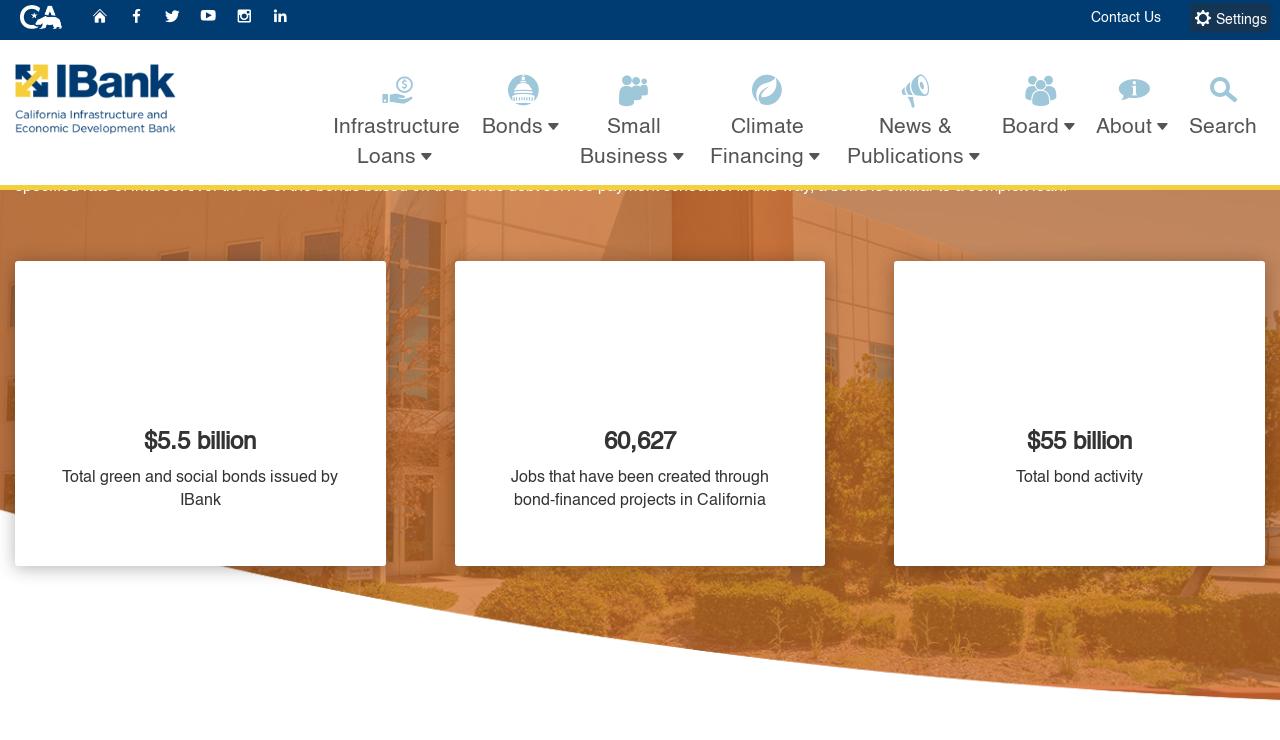

--- FILE ---
content_type: text/css
request_url: https://www.ibank.ca.gov/wp-content/uploads/useanyfont/uaf.css?ver=1766571753
body_size: -51
content:
				@font-face {
					font-family: 'helvetica';
					src: url('https://ibank.ca.gov/wp-content/uploads/useanyfont/200514121238Helvetica.woff2') format('woff2'),
						url('https://ibank.ca.gov/wp-content/uploads/useanyfont/200514121238Helvetica.woff') format('woff');
					  font-display: auto;
				}

				.helvetica{font-family: 'helvetica' !important;}

						body, h1, h2, h3, h4, h5, h6, p, blockquote, li, a, #menu-footernavigationmenu li a, #menu-footernavigationmenu li span, #menu-topnavigationmenu li a, #menu-topnavigationmenu li span{
					font-family: 'helvetica' !important;
				}
		

--- FILE ---
content_type: text/css
request_url: https://www.ibank.ca.gov/wp-content/themes/CAWeb/css/cagov-v5-oceanside.min.css?ver=1.5.2a
body_size: 67063
content:
:root{--blue: #007bff;--indigo: #6610f2;--purple: #6f42c1;--pink: #e83e8c;--red: #dc3545;--orange: #fd7e14;--yellow: #ffc107;--green: #28a745;--teal: #20c997;--cyan: #17a2b8;--white: #fff;--gray: #6c757d;--gray-dark: #343a40;--primary: #007bff;--secondary: #6c757d;--success: #28a745;--info: #17a2b8;--warning: #ffc107;--danger: #dc3545;--light: #f8f9fa;--dark: #343a40;--breakpoint-xs: 0;--breakpoint-sm: 576px;--breakpoint-md: 768px;--breakpoint-lg: 992px;--breakpoint-xl: 1200px;--font-family-sans-serif: -apple-system, BlinkMacSystemFont, "Segoe UI", Roboto, "Helvetica Neue", Arial, "Noto Sans", sans-serif, "Apple Color Emoji", "Segoe UI Emoji", "Segoe UI Symbol", "Noto Color Emoji";--font-family-monospace: SFMono-Regular, Menlo, Monaco, Consolas, "Liberation Mono", "Courier New", monospace}*,*::before,*::after{box-sizing:border-box}html{font-family:sans-serif;line-height:1.15;-webkit-text-size-adjust:100%;-webkit-tap-highlight-color:rgba(0,0,0,0)}article,aside,figcaption,figure,footer,header,hgroup,main,nav,section{display:block}body{margin:0;font-family:-apple-system, BlinkMacSystemFont, "Segoe UI", Roboto, "Helvetica Neue", Arial, "Noto Sans", sans-serif, "Apple Color Emoji", "Segoe UI Emoji", "Segoe UI Symbol", "Noto Color Emoji";font-size:1rem;font-weight:400;line-height:1.5;color:#212529;text-align:left;background-color:#fff}[tabindex="-1"]:focus:not(:focus-visible){outline:0 !important}hr{box-sizing:content-box;height:0;overflow:visible}h1,h2,h3,h4,h5,h6{margin-top:0;margin-bottom:0.5rem}p{margin-top:0;margin-bottom:1rem}abbr[title],abbr[data-original-title]{text-decoration:underline;text-decoration:underline dotted;cursor:help;border-bottom:0;text-decoration-skip-ink:none}address{margin-bottom:1rem;font-style:normal;line-height:inherit}ol,ul,dl{margin-top:0;margin-bottom:1rem}ol ol,ul ul,ol ul,ul ol{margin-bottom:0}dt{font-weight:700}dd{margin-bottom:.5rem;margin-left:0}blockquote{margin:0 0 1rem}b,strong{font-weight:bolder}small{font-size:80%}sub,sup{position:relative;font-size:75%;line-height:0;vertical-align:baseline}sub{bottom:-.25em}sup{top:-.5em}a{color:#007bff;text-decoration:none;background-color:transparent}a:hover{color:#0056b3;text-decoration:underline}a:not([href]){color:inherit;text-decoration:none}a:not([href]):hover{color:inherit;text-decoration:none}pre,code,kbd,samp{font-family:SFMono-Regular, Menlo, Monaco, Consolas, "Liberation Mono", "Courier New", monospace;font-size:1em}pre{margin-top:0;margin-bottom:1rem;overflow:auto}figure{margin:0 0 1rem}img{vertical-align:middle;border-style:none}svg{overflow:hidden;vertical-align:middle}table{border-collapse:collapse}caption{padding-top:0.75rem;padding-bottom:0.75rem;color:#6c757d;text-align:left;caption-side:bottom}th{text-align:inherit}label{display:inline-block;margin-bottom:0.5rem}button{border-radius:0}button:focus{outline:1px dotted;outline:5px auto -webkit-focus-ring-color}input,button,select,optgroup,textarea{margin:0;font-family:inherit;font-size:inherit;line-height:inherit}button,input{overflow:visible}button,select{text-transform:none}select{word-wrap:normal}button,[type="button"],[type="reset"],[type="submit"]{-webkit-appearance:button}button:not(:disabled),[type="button"]:not(:disabled),[type="reset"]:not(:disabled),[type="submit"]:not(:disabled){cursor:pointer}button::-moz-focus-inner,[type="button"]::-moz-focus-inner,[type="reset"]::-moz-focus-inner,[type="submit"]::-moz-focus-inner{padding:0;border-style:none}input[type="radio"],input[type="checkbox"]{box-sizing:border-box;padding:0}input[type="date"],input[type="time"],input[type="datetime-local"],input[type="month"]{-webkit-appearance:listbox}textarea{overflow:auto;resize:vertical}fieldset{min-width:0;padding:0;margin:0;border:0}legend{display:block;width:100%;max-width:100%;padding:0;margin-bottom:.5rem;font-size:1.5rem;line-height:inherit;color:inherit;white-space:normal}progress{vertical-align:baseline}[type="number"]::-webkit-inner-spin-button,[type="number"]::-webkit-outer-spin-button{height:auto}[type="search"]{outline-offset:-2px;-webkit-appearance:none}[type="search"]::-webkit-search-decoration{-webkit-appearance:none}::-webkit-file-upload-button{font:inherit;-webkit-appearance:button}output{display:inline-block}summary{display:list-item;cursor:pointer}template{display:none}[hidden]{display:none !important}h1,h2,h3,h4,h5,h6,.h1,.h2,.h3,.h4,.h5,.h6{margin-bottom:0.5rem;font-weight:500;line-height:1.2}h1,.h1{font-size:2.5rem}h2,.h2{font-size:2rem}h3,.h3{font-size:1.75rem}h4,.h4{font-size:1.5rem}h5,.h5{font-size:1.25rem}h6,.h6{font-size:1rem}.lead{font-size:1.25rem;font-weight:300}.display-1{font-size:6rem;font-weight:300;line-height:1.2}.display-2{font-size:5.5rem;font-weight:300;line-height:1.2}.display-3{font-size:4.5rem;font-weight:300;line-height:1.2}.display-4{font-size:3.5rem;font-weight:300;line-height:1.2}hr{margin-top:1rem;margin-bottom:1rem;border:0;border-top:1px solid rgba(0,0,0,0.1)}small,.small{font-size:80%;font-weight:400}mark,.mark{padding:0.2em;background-color:#fcf8e3}.list-unstyled{padding-left:0;list-style:none}.list-inline,.global-footer ul{padding-left:0;list-style:none}.list-inline-item{display:inline-block}.list-inline-item:not(:last-child){margin-right:0.5rem}.initialism{font-size:90%;text-transform:uppercase}.blockquote{margin-bottom:1rem;font-size:1.25rem}.blockquote-footer{display:block;font-size:80%;color:#6c757d}.blockquote-footer::before{content:"\2014\00A0"}.img-fluid{max-width:100%;height:auto}.img-thumbnail{padding:0.25rem;background-color:#fff;border:1px solid #dee2e6;border-radius:0.25rem;max-width:100%;height:auto}.figure{display:inline-block}.figure-img{margin-bottom:0.5rem;line-height:1}.figure-caption{font-size:90%;color:#6c757d}code{font-size:87.5%;color:#e83e8c;word-wrap:break-word}a>code{color:inherit}kbd{padding:0.2rem 0.4rem;font-size:87.5%;color:#fff;background-color:#212529;border-radius:0.2rem}kbd kbd{padding:0;font-size:100%;font-weight:700}pre{display:block;font-size:87.5%;color:#212529}pre code{font-size:inherit;color:inherit;word-break:normal}.pre-scrollable{max-height:340px;overflow-y:scroll}.container{width:100%;padding-right:15px;padding-left:15px;margin-right:auto;margin-left:auto}@media (min-width: 576px){.container{max-width:540px}}@media (min-width: 768px){.container{max-width:720px}}@media (min-width: 992px){.container{max-width:960px}}@media (min-width: 1200px){.container{max-width:1140px}}.container-fluid,.container-sm,.container-md,.container-lg,.container-xl{width:100%;padding-right:15px;padding-left:15px;margin-right:auto;margin-left:auto}@media (min-width: 576px){.container,.container-sm{max-width:540px}}@media (min-width: 768px){.container,.container-sm,.container-md{max-width:720px}}@media (min-width: 992px){.container,.container-sm,.container-md,.container-lg{max-width:960px}}@media (min-width: 1200px){.container,.container-sm,.container-md,.container-lg,.container-xl{max-width:1140px}}.row{display:flex;flex-wrap:wrap;margin-right:-15px;margin-left:-15px}.no-gutters{margin-right:0;margin-left:0}.no-gutters>.col,.no-gutters>[class*="col-"]{padding-right:0;padding-left:0}.col-1,.col-2,.col-3,.col-4,.col-5,.col-6,.col-7,.col-8,.col-9,.col-10,.col-11,.col-12,.col,.col-auto,.col-sm-1,.col-sm-2,.col-sm-3,.col-sm-4,.col-sm-5,.col-sm-6,.col-sm-7,.col-sm-8,.col-sm-9,.col-sm-10,.col-sm-11,.col-sm-12,.col-sm,.col-sm-auto,.col-md-1,.col-md-2,.col-md-3,.col-md-4,.col-md-5,.col-md-6,.col-md-7,.col-md-8,.col-md-9,.col-md-10,.col-md-11,.col-md-12,.col-md,.col-md-auto,.col-lg-1,.col-lg-2,.col-lg-3,.col-lg-4,.col-lg-5,.col-lg-6,.col-lg-7,.col-lg-8,.col-lg-9,.col-lg-10,.col-lg-11,.col-lg-12,.col-lg,.col-lg-auto,.col-xl-1,.col-xl-2,.col-xl-3,.col-xl-4,.col-xl-5,.col-xl-6,.col-xl-7,.col-xl-8,.col-xl-9,.col-xl-10,.col-xl-11,.col-xl-12,.col-xl,.col-xl-auto{position:relative;width:100%;padding-right:15px;padding-left:15px}.col{flex-basis:0;flex-grow:1;max-width:100%}.row-cols-1>*{flex:0 0 100%;max-width:100%}.row-cols-2>*{flex:0 0 50%;max-width:50%}.row-cols-3>*{flex:0 0 33.33333%;max-width:33.33333%}.row-cols-4>*{flex:0 0 25%;max-width:25%}.row-cols-5>*{flex:0 0 20%;max-width:20%}.row-cols-6>*{flex:0 0 16.66667%;max-width:16.66667%}.col-auto{flex:0 0 auto;width:auto;max-width:100%}.col-1{flex:0 0 8.33333%;max-width:8.33333%}.col-2{flex:0 0 16.66667%;max-width:16.66667%}.col-3{flex:0 0 25%;max-width:25%}.col-4{flex:0 0 33.33333%;max-width:33.33333%}.col-5{flex:0 0 41.66667%;max-width:41.66667%}.col-6{flex:0 0 50%;max-width:50%}.col-7{flex:0 0 58.33333%;max-width:58.33333%}.col-8{flex:0 0 66.66667%;max-width:66.66667%}.col-9{flex:0 0 75%;max-width:75%}.col-10{flex:0 0 83.33333%;max-width:83.33333%}.col-11{flex:0 0 91.66667%;max-width:91.66667%}.col-12{flex:0 0 100%;max-width:100%}.order-first{order:-1}.order-last{order:13}.order-0{order:0}.order-1{order:1}.order-2{order:2}.order-3{order:3}.order-4{order:4}.order-5{order:5}.order-6{order:6}.order-7{order:7}.order-8{order:8}.order-9{order:9}.order-10{order:10}.order-11{order:11}.order-12{order:12}.offset-1{margin-left:8.33333%}.offset-2{margin-left:16.66667%}.offset-3{margin-left:25%}.offset-4{margin-left:33.33333%}.offset-5{margin-left:41.66667%}.offset-6{margin-left:50%}.offset-7{margin-left:58.33333%}.offset-8{margin-left:66.66667%}.offset-9{margin-left:75%}.offset-10{margin-left:83.33333%}.offset-11{margin-left:91.66667%}@media (min-width: 576px){.col-sm{flex-basis:0;flex-grow:1;max-width:100%}.row-cols-sm-1>*{flex:0 0 100%;max-width:100%}.row-cols-sm-2>*{flex:0 0 50%;max-width:50%}.row-cols-sm-3>*{flex:0 0 33.33333%;max-width:33.33333%}.row-cols-sm-4>*{flex:0 0 25%;max-width:25%}.row-cols-sm-5>*{flex:0 0 20%;max-width:20%}.row-cols-sm-6>*{flex:0 0 16.66667%;max-width:16.66667%}.col-sm-auto{flex:0 0 auto;width:auto;max-width:100%}.col-sm-1{flex:0 0 8.33333%;max-width:8.33333%}.col-sm-2{flex:0 0 16.66667%;max-width:16.66667%}.col-sm-3{flex:0 0 25%;max-width:25%}.col-sm-4{flex:0 0 33.33333%;max-width:33.33333%}.col-sm-5{flex:0 0 41.66667%;max-width:41.66667%}.col-sm-6{flex:0 0 50%;max-width:50%}.col-sm-7{flex:0 0 58.33333%;max-width:58.33333%}.col-sm-8{flex:0 0 66.66667%;max-width:66.66667%}.col-sm-9{flex:0 0 75%;max-width:75%}.col-sm-10{flex:0 0 83.33333%;max-width:83.33333%}.col-sm-11{flex:0 0 91.66667%;max-width:91.66667%}.col-sm-12{flex:0 0 100%;max-width:100%}.order-sm-first{order:-1}.order-sm-last{order:13}.order-sm-0{order:0}.order-sm-1{order:1}.order-sm-2{order:2}.order-sm-3{order:3}.order-sm-4{order:4}.order-sm-5{order:5}.order-sm-6{order:6}.order-sm-7{order:7}.order-sm-8{order:8}.order-sm-9{order:9}.order-sm-10{order:10}.order-sm-11{order:11}.order-sm-12{order:12}.offset-sm-0{margin-left:0}.offset-sm-1{margin-left:8.33333%}.offset-sm-2{margin-left:16.66667%}.offset-sm-3{margin-left:25%}.offset-sm-4{margin-left:33.33333%}.offset-sm-5{margin-left:41.66667%}.offset-sm-6{margin-left:50%}.offset-sm-7{margin-left:58.33333%}.offset-sm-8{margin-left:66.66667%}.offset-sm-9{margin-left:75%}.offset-sm-10{margin-left:83.33333%}.offset-sm-11{margin-left:91.66667%}}@media (min-width: 768px){.col-md{flex-basis:0;flex-grow:1;max-width:100%}.row-cols-md-1>*{flex:0 0 100%;max-width:100%}.row-cols-md-2>*{flex:0 0 50%;max-width:50%}.row-cols-md-3>*{flex:0 0 33.33333%;max-width:33.33333%}.row-cols-md-4>*{flex:0 0 25%;max-width:25%}.row-cols-md-5>*{flex:0 0 20%;max-width:20%}.row-cols-md-6>*{flex:0 0 16.66667%;max-width:16.66667%}.col-md-auto{flex:0 0 auto;width:auto;max-width:100%}.col-md-1{flex:0 0 8.33333%;max-width:8.33333%}.col-md-2{flex:0 0 16.66667%;max-width:16.66667%}.col-md-3{flex:0 0 25%;max-width:25%}.col-md-4{flex:0 0 33.33333%;max-width:33.33333%}.col-md-5{flex:0 0 41.66667%;max-width:41.66667%}.col-md-6{flex:0 0 50%;max-width:50%}.col-md-7{flex:0 0 58.33333%;max-width:58.33333%}.col-md-8{flex:0 0 66.66667%;max-width:66.66667%}.col-md-9{flex:0 0 75%;max-width:75%}.col-md-10{flex:0 0 83.33333%;max-width:83.33333%}.col-md-11{flex:0 0 91.66667%;max-width:91.66667%}.col-md-12{flex:0 0 100%;max-width:100%}.order-md-first{order:-1}.order-md-last{order:13}.order-md-0{order:0}.order-md-1{order:1}.order-md-2{order:2}.order-md-3{order:3}.order-md-4{order:4}.order-md-5{order:5}.order-md-6{order:6}.order-md-7{order:7}.order-md-8{order:8}.order-md-9{order:9}.order-md-10{order:10}.order-md-11{order:11}.order-md-12{order:12}.offset-md-0{margin-left:0}.offset-md-1{margin-left:8.33333%}.offset-md-2{margin-left:16.66667%}.offset-md-3{margin-left:25%}.offset-md-4{margin-left:33.33333%}.offset-md-5{margin-left:41.66667%}.offset-md-6{margin-left:50%}.offset-md-7{margin-left:58.33333%}.offset-md-8{margin-left:66.66667%}.offset-md-9{margin-left:75%}.offset-md-10{margin-left:83.33333%}.offset-md-11{margin-left:91.66667%}}@media (min-width: 992px){.col-lg{flex-basis:0;flex-grow:1;max-width:100%}.row-cols-lg-1>*{flex:0 0 100%;max-width:100%}.row-cols-lg-2>*{flex:0 0 50%;max-width:50%}.row-cols-lg-3>*{flex:0 0 33.33333%;max-width:33.33333%}.row-cols-lg-4>*{flex:0 0 25%;max-width:25%}.row-cols-lg-5>*{flex:0 0 20%;max-width:20%}.row-cols-lg-6>*{flex:0 0 16.66667%;max-width:16.66667%}.col-lg-auto{flex:0 0 auto;width:auto;max-width:100%}.col-lg-1{flex:0 0 8.33333%;max-width:8.33333%}.col-lg-2{flex:0 0 16.66667%;max-width:16.66667%}.col-lg-3{flex:0 0 25%;max-width:25%}.col-lg-4{flex:0 0 33.33333%;max-width:33.33333%}.col-lg-5{flex:0 0 41.66667%;max-width:41.66667%}.col-lg-6{flex:0 0 50%;max-width:50%}.col-lg-7{flex:0 0 58.33333%;max-width:58.33333%}.col-lg-8{flex:0 0 66.66667%;max-width:66.66667%}.col-lg-9{flex:0 0 75%;max-width:75%}.col-lg-10{flex:0 0 83.33333%;max-width:83.33333%}.col-lg-11{flex:0 0 91.66667%;max-width:91.66667%}.col-lg-12{flex:0 0 100%;max-width:100%}.order-lg-first{order:-1}.order-lg-last{order:13}.order-lg-0{order:0}.order-lg-1{order:1}.order-lg-2{order:2}.order-lg-3{order:3}.order-lg-4{order:4}.order-lg-5{order:5}.order-lg-6{order:6}.order-lg-7{order:7}.order-lg-8{order:8}.order-lg-9{order:9}.order-lg-10{order:10}.order-lg-11{order:11}.order-lg-12{order:12}.offset-lg-0{margin-left:0}.offset-lg-1{margin-left:8.33333%}.offset-lg-2{margin-left:16.66667%}.offset-lg-3{margin-left:25%}.offset-lg-4{margin-left:33.33333%}.offset-lg-5{margin-left:41.66667%}.offset-lg-6{margin-left:50%}.offset-lg-7{margin-left:58.33333%}.offset-lg-8{margin-left:66.66667%}.offset-lg-9{margin-left:75%}.offset-lg-10{margin-left:83.33333%}.offset-lg-11{margin-left:91.66667%}}@media (min-width: 1200px){.col-xl{flex-basis:0;flex-grow:1;max-width:100%}.row-cols-xl-1>*{flex:0 0 100%;max-width:100%}.row-cols-xl-2>*{flex:0 0 50%;max-width:50%}.row-cols-xl-3>*{flex:0 0 33.33333%;max-width:33.33333%}.row-cols-xl-4>*{flex:0 0 25%;max-width:25%}.row-cols-xl-5>*{flex:0 0 20%;max-width:20%}.row-cols-xl-6>*{flex:0 0 16.66667%;max-width:16.66667%}.col-xl-auto{flex:0 0 auto;width:auto;max-width:100%}.col-xl-1{flex:0 0 8.33333%;max-width:8.33333%}.col-xl-2{flex:0 0 16.66667%;max-width:16.66667%}.col-xl-3{flex:0 0 25%;max-width:25%}.col-xl-4{flex:0 0 33.33333%;max-width:33.33333%}.col-xl-5{flex:0 0 41.66667%;max-width:41.66667%}.col-xl-6{flex:0 0 50%;max-width:50%}.col-xl-7{flex:0 0 58.33333%;max-width:58.33333%}.col-xl-8{flex:0 0 66.66667%;max-width:66.66667%}.col-xl-9{flex:0 0 75%;max-width:75%}.col-xl-10{flex:0 0 83.33333%;max-width:83.33333%}.col-xl-11{flex:0 0 91.66667%;max-width:91.66667%}.col-xl-12{flex:0 0 100%;max-width:100%}.order-xl-first{order:-1}.order-xl-last{order:13}.order-xl-0{order:0}.order-xl-1{order:1}.order-xl-2{order:2}.order-xl-3{order:3}.order-xl-4{order:4}.order-xl-5{order:5}.order-xl-6{order:6}.order-xl-7{order:7}.order-xl-8{order:8}.order-xl-9{order:9}.order-xl-10{order:10}.order-xl-11{order:11}.order-xl-12{order:12}.offset-xl-0{margin-left:0}.offset-xl-1{margin-left:8.33333%}.offset-xl-2{margin-left:16.66667%}.offset-xl-3{margin-left:25%}.offset-xl-4{margin-left:33.33333%}.offset-xl-5{margin-left:41.66667%}.offset-xl-6{margin-left:50%}.offset-xl-7{margin-left:58.33333%}.offset-xl-8{margin-left:66.66667%}.offset-xl-9{margin-left:75%}.offset-xl-10{margin-left:83.33333%}.offset-xl-11{margin-left:91.66667%}}.table{width:100%;margin-bottom:1rem;color:#212529}.table th,.table td{padding:0.75rem;vertical-align:top;border-top:1px solid #dee2e6}.table thead th{vertical-align:bottom;border-bottom:2px solid #dee2e6}.table tbody+tbody{border-top:2px solid #dee2e6}.table-sm th,.table-sm td{padding:0.3rem}.table-bordered{border:1px solid #dee2e6}.table-bordered th,.table-bordered td{border:1px solid #dee2e6}.table-bordered thead th,.table-bordered thead td{border-bottom-width:2px}.table-borderless th,.table-borderless td,.table-borderless thead th,.table-borderless tbody+tbody{border:0}.table-striped tbody tr:nth-of-type(odd){background-color:rgba(0,0,0,0.05)}.table-hover tbody tr:hover{color:#212529;background-color:rgba(0,0,0,0.075)}.table-primary,.table-primary>th,.table-primary>td{background-color:#b8daff}.table-primary th,.table-primary td,.table-primary thead th,.table-primary tbody+tbody{border-color:#7abaff}.table-hover .table-primary:hover{background-color:#9fcdff}.table-hover .table-primary:hover>td,.table-hover .table-primary:hover>th{background-color:#9fcdff}.table-secondary,.table-secondary>th,.table-secondary>td{background-color:#d6d8db}.table-secondary th,.table-secondary td,.table-secondary thead th,.table-secondary tbody+tbody{border-color:#b3b7bb}.table-hover .table-secondary:hover{background-color:#c8cbcf}.table-hover .table-secondary:hover>td,.table-hover .table-secondary:hover>th{background-color:#c8cbcf}.table-success,.table-success>th,.table-success>td{background-color:#c3e6cb}.table-success th,.table-success td,.table-success thead th,.table-success tbody+tbody{border-color:#8fd19e}.table-hover .table-success:hover{background-color:#b1dfbb}.table-hover .table-success:hover>td,.table-hover .table-success:hover>th{background-color:#b1dfbb}.table-info,.table-info>th,.table-info>td{background-color:#bee5eb}.table-info th,.table-info td,.table-info thead th,.table-info tbody+tbody{border-color:#86cfda}.table-hover .table-info:hover{background-color:#abdde5}.table-hover .table-info:hover>td,.table-hover .table-info:hover>th{background-color:#abdde5}.table-warning,.table-warning>th,.table-warning>td{background-color:#ffeeba}.table-warning th,.table-warning td,.table-warning thead th,.table-warning tbody+tbody{border-color:#ffdf7e}.table-hover .table-warning:hover{background-color:#ffe8a1}.table-hover .table-warning:hover>td,.table-hover .table-warning:hover>th{background-color:#ffe8a1}.table-danger,.table-danger>th,.table-danger>td{background-color:#f5c6cb}.table-danger th,.table-danger td,.table-danger thead th,.table-danger tbody+tbody{border-color:#ed969e}.table-hover .table-danger:hover{background-color:#f1b0b7}.table-hover .table-danger:hover>td,.table-hover .table-danger:hover>th{background-color:#f1b0b7}.table-light,.table-light>th,.table-light>td{background-color:#fdfdfe}.table-light th,.table-light td,.table-light thead th,.table-light tbody+tbody{border-color:#fbfcfc}.table-hover .table-light:hover{background-color:#ececf6}.table-hover .table-light:hover>td,.table-hover .table-light:hover>th{background-color:#ececf6}.table-dark,.table-dark>th,.table-dark>td{background-color:#c6c8ca}.table-dark th,.table-dark td,.table-dark thead th,.table-dark tbody+tbody{border-color:#95999c}.table-hover .table-dark:hover{background-color:#b9bbbe}.table-hover .table-dark:hover>td,.table-hover .table-dark:hover>th{background-color:#b9bbbe}.table-active,.table-active>th,.table-active>td{background-color:rgba(0,0,0,0.075)}.table-hover .table-active:hover{background-color:rgba(0,0,0,0.075)}.table-hover .table-active:hover>td,.table-hover .table-active:hover>th{background-color:rgba(0,0,0,0.075)}.table .thead-dark th{color:#fff;background-color:#343a40;border-color:#454d55}.table .thead-light th{color:#495057;background-color:#e9ecef;border-color:#dee2e6}.table-dark{color:#fff;background-color:#343a40}.table-dark th,.table-dark td,.table-dark thead th{border-color:#454d55}.table-dark.table-bordered{border:0}.table-dark.table-striped tbody tr:nth-of-type(odd){background-color:rgba(255,255,255,0.05)}.table-dark.table-hover tbody tr:hover{color:#fff;background-color:rgba(255,255,255,0.075)}@media (max-width: 575.98px){.table-responsive-sm{display:block;width:100%;overflow-x:auto;-webkit-overflow-scrolling:touch}.table-responsive-sm>.table-bordered{border:0}}@media (max-width: 767.98px){.table-responsive-md{display:block;width:100%;overflow-x:auto;-webkit-overflow-scrolling:touch}.table-responsive-md>.table-bordered{border:0}}@media (max-width: 991.98px){.table-responsive-lg{display:block;width:100%;overflow-x:auto;-webkit-overflow-scrolling:touch}.table-responsive-lg>.table-bordered{border:0}}@media (max-width: 1199.98px){.table-responsive-xl{display:block;width:100%;overflow-x:auto;-webkit-overflow-scrolling:touch}.table-responsive-xl>.table-bordered{border:0}}.table-responsive{display:block;width:100%;overflow-x:auto;-webkit-overflow-scrolling:touch}.table-responsive>.table-bordered{border:0}.form-control{display:block;width:100%;height:calc(1.5em + 0.75rem + 2px);padding:0.375rem 0.75rem;font-size:1rem;font-weight:400;line-height:1.5;color:#495057;background-color:#fff;background-clip:padding-box;border:1px solid #ced4da;border-radius:0.25rem;transition:border-color 0.15s ease-in-out, box-shadow 0.15s ease-in-out}@media (prefers-reduced-motion: reduce){.form-control{transition:none}}.form-control::-ms-expand{background-color:transparent;border:0}.form-control:-moz-focusring{color:transparent;text-shadow:0 0 0 #495057}.form-control:focus{color:#495057;background-color:#fff;border-color:#80bdff;outline:0;box-shadow:0 0 0 0.2rem rgba(0,123,255,0.25)}.form-control::placeholder{color:#6c757d;opacity:1}.form-control:disabled,.form-control[readonly]{background-color:#e9ecef;opacity:1}select.form-control:focus::-ms-value{color:#495057;background-color:#fff}.form-control-file,.form-control-range{display:block;width:100%}.col-form-label{padding-top:calc(0.375rem + 1px);padding-bottom:calc(0.375rem + 1px);margin-bottom:0;font-size:inherit;line-height:1.5}.col-form-label-lg{padding-top:calc(0.5rem + 1px);padding-bottom:calc(0.5rem + 1px);font-size:1.25rem;line-height:1.5}.col-form-label-sm{padding-top:calc(0.25rem + 1px);padding-bottom:calc(0.25rem + 1px);font-size:0.875rem;line-height:1.5}.form-control-plaintext{display:block;width:100%;padding:0.375rem 0;margin-bottom:0;font-size:1rem;line-height:1.5;color:#212529;background-color:transparent;border:solid transparent;border-width:1px 0}.form-control-plaintext.form-control-sm,.form-control-plaintext.form-control-lg{padding-right:0;padding-left:0}.form-control-sm{height:calc(1.5em + 0.5rem + 2px);padding:0.25rem 0.5rem;font-size:0.875rem;line-height:1.5;border-radius:0.2rem}.form-control-lg{height:calc(1.5em + 1rem + 2px);padding:0.5rem 1rem;font-size:1.25rem;line-height:1.5;border-radius:0.3rem}select.form-control[size],select.form-control[multiple]{height:auto}textarea.form-control{height:auto}.form-group{margin-bottom:1rem}.form-text{display:block;margin-top:0.25rem}.form-row{display:flex;flex-wrap:wrap;margin-right:-5px;margin-left:-5px}.form-row>.col,.form-row>[class*="col-"]{padding-right:5px;padding-left:5px}.form-check{position:relative;display:block;padding-left:1.25rem}.form-check-input{position:absolute;margin-top:0.3rem;margin-left:-1.25rem}.form-check-input[disabled] ~ .form-check-label,.form-check-input:disabled ~ .form-check-label{color:#6c757d}.form-check-label{margin-bottom:0}.form-check-inline{display:inline-flex;align-items:center;padding-left:0;margin-right:0.75rem}.form-check-inline .form-check-input{position:static;margin-top:0;margin-right:0.3125rem;margin-left:0}.valid-feedback{display:none;width:100%;margin-top:0.25rem;font-size:80%;color:#28a745}.valid-tooltip{position:absolute;top:100%;z-index:5;display:none;max-width:100%;padding:0.25rem 0.5rem;margin-top:.1rem;font-size:0.875rem;line-height:1.5;color:#fff;background-color:rgba(40,167,69,0.9);border-radius:0.25rem}.was-validated :valid ~ .valid-feedback,.was-validated :valid ~ .valid-tooltip,.is-valid ~ .valid-feedback,.is-valid ~ .valid-tooltip{display:block}.was-validated .form-control:valid,.form-control.is-valid{border-color:#28a745;padding-right:calc(1.5em + 0.75rem);background-image:url("data:image/svg+xml,%3csvg xmlns='http://www.w3.org/2000/svg' width='8' height='8' viewBox='0 0 8 8'%3e%3cpath fill='%2328a745' d='M2.3 6.73L.6 4.53c-.4-1.04.46-1.4 1.1-.8l1.1 1.4 3.4-3.8c.6-.63 1.6-.27 1.2.7l-4 4.6c-.43.5-.8.4-1.1.1z'/%3e%3c/svg%3e");background-repeat:no-repeat;background-position:right calc(0.375em + 0.1875rem) center;background-size:calc(0.75em + 0.375rem) calc(0.75em + 0.375rem)}.was-validated .form-control:valid:focus,.form-control.is-valid:focus{border-color:#28a745;box-shadow:0 0 0 0.2rem rgba(40,167,69,0.25)}.was-validated textarea.form-control:valid,textarea.form-control.is-valid{padding-right:calc(1.5em + 0.75rem);background-position:top calc(0.375em + 0.1875rem) right calc(0.375em + 0.1875rem)}.was-validated .custom-select:valid,.custom-select.is-valid{border-color:#28a745;padding-right:calc(0.75em + 2.3125rem);background:url("data:image/svg+xml,%3csvg xmlns='http://www.w3.org/2000/svg' width='4' height='5' viewBox='0 0 4 5'%3e%3cpath fill='%23343a40' d='M2 0L0 2h4zm0 5L0 3h4z'/%3e%3c/svg%3e") no-repeat right 0.75rem center/8px 10px,url("data:image/svg+xml,%3csvg xmlns='http://www.w3.org/2000/svg' width='8' height='8' viewBox='0 0 8 8'%3e%3cpath fill='%2328a745' d='M2.3 6.73L.6 4.53c-.4-1.04.46-1.4 1.1-.8l1.1 1.4 3.4-3.8c.6-.63 1.6-.27 1.2.7l-4 4.6c-.43.5-.8.4-1.1.1z'/%3e%3c/svg%3e") #fff no-repeat center right 1.75rem/calc(0.75em + 0.375rem) calc(0.75em + 0.375rem)}.was-validated .custom-select:valid:focus,.custom-select.is-valid:focus{border-color:#28a745;box-shadow:0 0 0 0.2rem rgba(40,167,69,0.25)}.was-validated .form-check-input:valid ~ .form-check-label,.form-check-input.is-valid ~ .form-check-label{color:#28a745}.was-validated .form-check-input:valid ~ .valid-feedback,.was-validated .form-check-input:valid ~ .valid-tooltip,.form-check-input.is-valid ~ .valid-feedback,.form-check-input.is-valid ~ .valid-tooltip{display:block}.was-validated .custom-control-input:valid ~ .custom-control-label,.custom-control-input.is-valid ~ .custom-control-label{color:#28a745}.was-validated .custom-control-input:valid ~ .custom-control-label::before,.custom-control-input.is-valid ~ .custom-control-label::before{border-color:#28a745}.was-validated .custom-control-input:valid:checked ~ .custom-control-label::before,.custom-control-input.is-valid:checked ~ .custom-control-label::before{border-color:#34ce57;background-color:#34ce57}.was-validated .custom-control-input:valid:focus ~ .custom-control-label::before,.custom-control-input.is-valid:focus ~ .custom-control-label::before{box-shadow:0 0 0 0.2rem rgba(40,167,69,0.25)}.was-validated .custom-control-input:valid:focus:not(:checked) ~ .custom-control-label::before,.custom-control-input.is-valid:focus:not(:checked) ~ .custom-control-label::before{border-color:#28a745}.was-validated .custom-file-input:valid ~ .custom-file-label,.custom-file-input.is-valid ~ .custom-file-label{border-color:#28a745}.was-validated .custom-file-input:valid:focus ~ .custom-file-label,.custom-file-input.is-valid:focus ~ .custom-file-label{border-color:#28a745;box-shadow:0 0 0 0.2rem rgba(40,167,69,0.25)}.invalid-feedback{display:none;width:100%;margin-top:0.25rem;font-size:80%;color:#dc3545}.invalid-tooltip{position:absolute;top:100%;z-index:5;display:none;max-width:100%;padding:0.25rem 0.5rem;margin-top:.1rem;font-size:0.875rem;line-height:1.5;color:#fff;background-color:rgba(220,53,69,0.9);border-radius:0.25rem}.was-validated :invalid ~ .invalid-feedback,.was-validated :invalid ~ .invalid-tooltip,.is-invalid ~ .invalid-feedback,.is-invalid ~ .invalid-tooltip{display:block}.was-validated .form-control:invalid,.form-control.is-invalid{border-color:#dc3545;padding-right:calc(1.5em + 0.75rem);background-image:url("data:image/svg+xml,%3csvg xmlns='http://www.w3.org/2000/svg' width='12' height='12' fill='none' stroke='%23dc3545' viewBox='0 0 12 12'%3e%3ccircle cx='6' cy='6' r='4.5'/%3e%3cpath stroke-linejoin='round' d='M5.8 3.6h.4L6 6.5z'/%3e%3ccircle cx='6' cy='8.2' r='.6' fill='%23dc3545' stroke='none'/%3e%3c/svg%3e");background-repeat:no-repeat;background-position:right calc(0.375em + 0.1875rem) center;background-size:calc(0.75em + 0.375rem) calc(0.75em + 0.375rem)}.was-validated .form-control:invalid:focus,.form-control.is-invalid:focus{border-color:#dc3545;box-shadow:0 0 0 0.2rem rgba(220,53,69,0.25)}.was-validated textarea.form-control:invalid,textarea.form-control.is-invalid{padding-right:calc(1.5em + 0.75rem);background-position:top calc(0.375em + 0.1875rem) right calc(0.375em + 0.1875rem)}.was-validated .custom-select:invalid,.custom-select.is-invalid{border-color:#dc3545;padding-right:calc(0.75em + 2.3125rem);background:url("data:image/svg+xml,%3csvg xmlns='http://www.w3.org/2000/svg' width='4' height='5' viewBox='0 0 4 5'%3e%3cpath fill='%23343a40' d='M2 0L0 2h4zm0 5L0 3h4z'/%3e%3c/svg%3e") no-repeat right 0.75rem center/8px 10px,url("data:image/svg+xml,%3csvg xmlns='http://www.w3.org/2000/svg' width='12' height='12' fill='none' stroke='%23dc3545' viewBox='0 0 12 12'%3e%3ccircle cx='6' cy='6' r='4.5'/%3e%3cpath stroke-linejoin='round' d='M5.8 3.6h.4L6 6.5z'/%3e%3ccircle cx='6' cy='8.2' r='.6' fill='%23dc3545' stroke='none'/%3e%3c/svg%3e") #fff no-repeat center right 1.75rem/calc(0.75em + 0.375rem) calc(0.75em + 0.375rem)}.was-validated .custom-select:invalid:focus,.custom-select.is-invalid:focus{border-color:#dc3545;box-shadow:0 0 0 0.2rem rgba(220,53,69,0.25)}.was-validated .form-check-input:invalid ~ .form-check-label,.form-check-input.is-invalid ~ .form-check-label{color:#dc3545}.was-validated .form-check-input:invalid ~ .invalid-feedback,.was-validated .form-check-input:invalid ~ .invalid-tooltip,.form-check-input.is-invalid ~ .invalid-feedback,.form-check-input.is-invalid ~ .invalid-tooltip{display:block}.was-validated .custom-control-input:invalid ~ .custom-control-label,.custom-control-input.is-invalid ~ .custom-control-label{color:#dc3545}.was-validated .custom-control-input:invalid ~ .custom-control-label::before,.custom-control-input.is-invalid ~ .custom-control-label::before{border-color:#dc3545}.was-validated .custom-control-input:invalid:checked ~ .custom-control-label::before,.custom-control-input.is-invalid:checked ~ .custom-control-label::before{border-color:#e4606d;background-color:#e4606d}.was-validated .custom-control-input:invalid:focus ~ .custom-control-label::before,.custom-control-input.is-invalid:focus ~ .custom-control-label::before{box-shadow:0 0 0 0.2rem rgba(220,53,69,0.25)}.was-validated .custom-control-input:invalid:focus:not(:checked) ~ .custom-control-label::before,.custom-control-input.is-invalid:focus:not(:checked) ~ .custom-control-label::before{border-color:#dc3545}.was-validated .custom-file-input:invalid ~ .custom-file-label,.custom-file-input.is-invalid ~ .custom-file-label{border-color:#dc3545}.was-validated .custom-file-input:invalid:focus ~ .custom-file-label,.custom-file-input.is-invalid:focus ~ .custom-file-label{border-color:#dc3545;box-shadow:0 0 0 0.2rem rgba(220,53,69,0.25)}.form-inline{display:flex;flex-flow:row wrap;align-items:center}.form-inline .form-check{width:100%}@media (min-width: 576px){.form-inline label{display:flex;align-items:center;justify-content:center;margin-bottom:0}.form-inline .form-group{display:flex;flex:0 0 auto;flex-flow:row wrap;align-items:center;margin-bottom:0}.form-inline .form-control{display:inline-block;width:auto;vertical-align:middle}.form-inline .form-control-plaintext{display:inline-block}.form-inline .input-group,.form-inline .custom-select{width:auto}.form-inline .form-check{display:flex;align-items:center;justify-content:center;width:auto;padding-left:0}.form-inline .form-check-input{position:relative;flex-shrink:0;margin-top:0;margin-right:0.25rem;margin-left:0}.form-inline .custom-control{align-items:center;justify-content:center}.form-inline .custom-control-label{margin-bottom:0}}.btn{display:inline-block;font-weight:400;color:#212529;text-align:center;vertical-align:middle;cursor:pointer;user-select:none;background-color:transparent;border:1px solid transparent;padding:0.375rem 0.75rem;font-size:1rem;line-height:1.5;border-radius:0.25rem;transition:color 0.15s ease-in-out, background-color 0.15s ease-in-out, border-color 0.15s ease-in-out, box-shadow 0.15s ease-in-out}@media (prefers-reduced-motion: reduce){.btn{transition:none}}.btn:hover{color:#212529;text-decoration:none}.btn:focus,.btn.focus{outline:0;box-shadow:0 0 0 0.2rem rgba(0,123,255,0.25)}.btn.disabled,.btn:disabled{opacity:0.65}a.btn.disabled,fieldset:disabled a.btn{pointer-events:none}.btn-primary{color:#fff;background-color:#007bff;border-color:#007bff}.btn-primary:hover{color:#fff;background-color:#0069d9;border-color:#0062cc}.btn-primary:focus,.btn-primary.focus{color:#fff;background-color:#0069d9;border-color:#0062cc;box-shadow:0 0 0 0.2rem rgba(38,143,255,0.5)}.btn-primary.disabled,.btn-primary:disabled{color:#fff;background-color:#007bff;border-color:#007bff}.btn-primary:not(:disabled):not(.disabled):active,.btn-primary:not(:disabled):not(.disabled).active,.show>.btn-primary.dropdown-toggle{color:#fff;background-color:#0062cc;border-color:#005cbf}.btn-primary:not(:disabled):not(.disabled):active:focus,.btn-primary:not(:disabled):not(.disabled).active:focus,.show>.btn-primary.dropdown-toggle:focus{box-shadow:0 0 0 0.2rem rgba(38,143,255,0.5)}.btn-secondary{color:#fff;background-color:#6c757d;border-color:#6c757d}.btn-secondary:hover{color:#fff;background-color:#5a6268;border-color:#545b62}.btn-secondary:focus,.btn-secondary.focus{color:#fff;background-color:#5a6268;border-color:#545b62;box-shadow:0 0 0 0.2rem rgba(130,138,145,0.5)}.btn-secondary.disabled,.btn-secondary:disabled{color:#fff;background-color:#6c757d;border-color:#6c757d}.btn-secondary:not(:disabled):not(.disabled):active,.btn-secondary:not(:disabled):not(.disabled).active,.show>.btn-secondary.dropdown-toggle{color:#fff;background-color:#545b62;border-color:#4e555b}.btn-secondary:not(:disabled):not(.disabled):active:focus,.btn-secondary:not(:disabled):not(.disabled).active:focus,.show>.btn-secondary.dropdown-toggle:focus{box-shadow:0 0 0 0.2rem rgba(130,138,145,0.5)}.btn-success{color:#fff;background-color:#28a745;border-color:#28a745}.btn-success:hover{color:#fff;background-color:#218838;border-color:#1e7e34}.btn-success:focus,.btn-success.focus{color:#fff;background-color:#218838;border-color:#1e7e34;box-shadow:0 0 0 0.2rem rgba(72,180,97,0.5)}.btn-success.disabled,.btn-success:disabled{color:#fff;background-color:#28a745;border-color:#28a745}.btn-success:not(:disabled):not(.disabled):active,.btn-success:not(:disabled):not(.disabled).active,.show>.btn-success.dropdown-toggle{color:#fff;background-color:#1e7e34;border-color:#1c7430}.btn-success:not(:disabled):not(.disabled):active:focus,.btn-success:not(:disabled):not(.disabled).active:focus,.show>.btn-success.dropdown-toggle:focus{box-shadow:0 0 0 0.2rem rgba(72,180,97,0.5)}.btn-info{color:#fff;background-color:#17a2b8;border-color:#17a2b8}.btn-info:hover{color:#fff;background-color:#138496;border-color:#117a8b}.btn-info:focus,.btn-info.focus{color:#fff;background-color:#138496;border-color:#117a8b;box-shadow:0 0 0 0.2rem rgba(58,176,195,0.5)}.btn-info.disabled,.btn-info:disabled{color:#fff;background-color:#17a2b8;border-color:#17a2b8}.btn-info:not(:disabled):not(.disabled):active,.btn-info:not(:disabled):not(.disabled).active,.show>.btn-info.dropdown-toggle{color:#fff;background-color:#117a8b;border-color:#10707f}.btn-info:not(:disabled):not(.disabled):active:focus,.btn-info:not(:disabled):not(.disabled).active:focus,.show>.btn-info.dropdown-toggle:focus{box-shadow:0 0 0 0.2rem rgba(58,176,195,0.5)}.btn-warning{color:#212529;background-color:#ffc107;border-color:#ffc107}.btn-warning:hover{color:#212529;background-color:#e0a800;border-color:#d39e00}.btn-warning:focus,.btn-warning.focus{color:#212529;background-color:#e0a800;border-color:#d39e00;box-shadow:0 0 0 0.2rem rgba(222,170,12,0.5)}.btn-warning.disabled,.btn-warning:disabled{color:#212529;background-color:#ffc107;border-color:#ffc107}.btn-warning:not(:disabled):not(.disabled):active,.btn-warning:not(:disabled):not(.disabled).active,.show>.btn-warning.dropdown-toggle{color:#212529;background-color:#d39e00;border-color:#c69500}.btn-warning:not(:disabled):not(.disabled):active:focus,.btn-warning:not(:disabled):not(.disabled).active:focus,.show>.btn-warning.dropdown-toggle:focus{box-shadow:0 0 0 0.2rem rgba(222,170,12,0.5)}.btn-danger{color:#fff;background-color:#dc3545;border-color:#dc3545}.btn-danger:hover{color:#fff;background-color:#c82333;border-color:#bd2130}.btn-danger:focus,.btn-danger.focus{color:#fff;background-color:#c82333;border-color:#bd2130;box-shadow:0 0 0 0.2rem rgba(225,83,97,0.5)}.btn-danger.disabled,.btn-danger:disabled{color:#fff;background-color:#dc3545;border-color:#dc3545}.btn-danger:not(:disabled):not(.disabled):active,.btn-danger:not(:disabled):not(.disabled).active,.show>.btn-danger.dropdown-toggle{color:#fff;background-color:#bd2130;border-color:#b21f2d}.btn-danger:not(:disabled):not(.disabled):active:focus,.btn-danger:not(:disabled):not(.disabled).active:focus,.show>.btn-danger.dropdown-toggle:focus{box-shadow:0 0 0 0.2rem rgba(225,83,97,0.5)}.btn-light{color:#212529;background-color:#f8f9fa;border-color:#f8f9fa}.btn-light:hover{color:#212529;background-color:#e2e6ea;border-color:#dae0e5}.btn-light:focus,.btn-light.focus{color:#212529;background-color:#e2e6ea;border-color:#dae0e5;box-shadow:0 0 0 0.2rem rgba(216,217,219,0.5)}.btn-light.disabled,.btn-light:disabled{color:#212529;background-color:#f8f9fa;border-color:#f8f9fa}.btn-light:not(:disabled):not(.disabled):active,.btn-light:not(:disabled):not(.disabled).active,.show>.btn-light.dropdown-toggle{color:#212529;background-color:#dae0e5;border-color:#d3d9df}.btn-light:not(:disabled):not(.disabled):active:focus,.btn-light:not(:disabled):not(.disabled).active:focus,.show>.btn-light.dropdown-toggle:focus{box-shadow:0 0 0 0.2rem rgba(216,217,219,0.5)}.btn-dark{color:#fff;background-color:#343a40;border-color:#343a40}.btn-dark:hover{color:#fff;background-color:#23272b;border-color:#1d2124}.btn-dark:focus,.btn-dark.focus{color:#fff;background-color:#23272b;border-color:#1d2124;box-shadow:0 0 0 0.2rem rgba(82,88,93,0.5)}.btn-dark.disabled,.btn-dark:disabled{color:#fff;background-color:#343a40;border-color:#343a40}.btn-dark:not(:disabled):not(.disabled):active,.btn-dark:not(:disabled):not(.disabled).active,.show>.btn-dark.dropdown-toggle{color:#fff;background-color:#1d2124;border-color:#171a1d}.btn-dark:not(:disabled):not(.disabled):active:focus,.btn-dark:not(:disabled):not(.disabled).active:focus,.show>.btn-dark.dropdown-toggle:focus{box-shadow:0 0 0 0.2rem rgba(82,88,93,0.5)}.btn-outline-primary{color:#007bff;border-color:#007bff}.btn-outline-primary:hover{color:#fff;background-color:#007bff;border-color:#007bff}.btn-outline-primary:focus,.btn-outline-primary.focus{box-shadow:0 0 0 0.2rem rgba(0,123,255,0.5)}.btn-outline-primary.disabled,.btn-outline-primary:disabled{color:#007bff;background-color:transparent}.btn-outline-primary:not(:disabled):not(.disabled):active,.btn-outline-primary:not(:disabled):not(.disabled).active,.show>.btn-outline-primary.dropdown-toggle{color:#fff;background-color:#007bff;border-color:#007bff}.btn-outline-primary:not(:disabled):not(.disabled):active:focus,.btn-outline-primary:not(:disabled):not(.disabled).active:focus,.show>.btn-outline-primary.dropdown-toggle:focus{box-shadow:0 0 0 0.2rem rgba(0,123,255,0.5)}.btn-outline-secondary{color:#6c757d;border-color:#6c757d}.btn-outline-secondary:hover{color:#fff;background-color:#6c757d;border-color:#6c757d}.btn-outline-secondary:focus,.btn-outline-secondary.focus{box-shadow:0 0 0 0.2rem rgba(108,117,125,0.5)}.btn-outline-secondary.disabled,.btn-outline-secondary:disabled{color:#6c757d;background-color:transparent}.btn-outline-secondary:not(:disabled):not(.disabled):active,.btn-outline-secondary:not(:disabled):not(.disabled).active,.show>.btn-outline-secondary.dropdown-toggle{color:#fff;background-color:#6c757d;border-color:#6c757d}.btn-outline-secondary:not(:disabled):not(.disabled):active:focus,.btn-outline-secondary:not(:disabled):not(.disabled).active:focus,.show>.btn-outline-secondary.dropdown-toggle:focus{box-shadow:0 0 0 0.2rem rgba(108,117,125,0.5)}.btn-outline-success{color:#28a745;border-color:#28a745}.btn-outline-success:hover{color:#fff;background-color:#28a745;border-color:#28a745}.btn-outline-success:focus,.btn-outline-success.focus{box-shadow:0 0 0 0.2rem rgba(40,167,69,0.5)}.btn-outline-success.disabled,.btn-outline-success:disabled{color:#28a745;background-color:transparent}.btn-outline-success:not(:disabled):not(.disabled):active,.btn-outline-success:not(:disabled):not(.disabled).active,.show>.btn-outline-success.dropdown-toggle{color:#fff;background-color:#28a745;border-color:#28a745}.btn-outline-success:not(:disabled):not(.disabled):active:focus,.btn-outline-success:not(:disabled):not(.disabled).active:focus,.show>.btn-outline-success.dropdown-toggle:focus{box-shadow:0 0 0 0.2rem rgba(40,167,69,0.5)}.btn-outline-info{color:#17a2b8;border-color:#17a2b8}.btn-outline-info:hover{color:#fff;background-color:#17a2b8;border-color:#17a2b8}.btn-outline-info:focus,.btn-outline-info.focus{box-shadow:0 0 0 0.2rem rgba(23,162,184,0.5)}.btn-outline-info.disabled,.btn-outline-info:disabled{color:#17a2b8;background-color:transparent}.btn-outline-info:not(:disabled):not(.disabled):active,.btn-outline-info:not(:disabled):not(.disabled).active,.show>.btn-outline-info.dropdown-toggle{color:#fff;background-color:#17a2b8;border-color:#17a2b8}.btn-outline-info:not(:disabled):not(.disabled):active:focus,.btn-outline-info:not(:disabled):not(.disabled).active:focus,.show>.btn-outline-info.dropdown-toggle:focus{box-shadow:0 0 0 0.2rem rgba(23,162,184,0.5)}.btn-outline-warning{color:#ffc107;border-color:#ffc107}.btn-outline-warning:hover{color:#212529;background-color:#ffc107;border-color:#ffc107}.btn-outline-warning:focus,.btn-outline-warning.focus{box-shadow:0 0 0 0.2rem rgba(255,193,7,0.5)}.btn-outline-warning.disabled,.btn-outline-warning:disabled{color:#ffc107;background-color:transparent}.btn-outline-warning:not(:disabled):not(.disabled):active,.btn-outline-warning:not(:disabled):not(.disabled).active,.show>.btn-outline-warning.dropdown-toggle{color:#212529;background-color:#ffc107;border-color:#ffc107}.btn-outline-warning:not(:disabled):not(.disabled):active:focus,.btn-outline-warning:not(:disabled):not(.disabled).active:focus,.show>.btn-outline-warning.dropdown-toggle:focus{box-shadow:0 0 0 0.2rem rgba(255,193,7,0.5)}.btn-outline-danger{color:#dc3545;border-color:#dc3545}.btn-outline-danger:hover{color:#fff;background-color:#dc3545;border-color:#dc3545}.btn-outline-danger:focus,.btn-outline-danger.focus{box-shadow:0 0 0 0.2rem rgba(220,53,69,0.5)}.btn-outline-danger.disabled,.btn-outline-danger:disabled{color:#dc3545;background-color:transparent}.btn-outline-danger:not(:disabled):not(.disabled):active,.btn-outline-danger:not(:disabled):not(.disabled).active,.show>.btn-outline-danger.dropdown-toggle{color:#fff;background-color:#dc3545;border-color:#dc3545}.btn-outline-danger:not(:disabled):not(.disabled):active:focus,.btn-outline-danger:not(:disabled):not(.disabled).active:focus,.show>.btn-outline-danger.dropdown-toggle:focus{box-shadow:0 0 0 0.2rem rgba(220,53,69,0.5)}.btn-outline-light{color:#f8f9fa;border-color:#f8f9fa}.btn-outline-light:hover{color:#212529;background-color:#f8f9fa;border-color:#f8f9fa}.btn-outline-light:focus,.btn-outline-light.focus{box-shadow:0 0 0 0.2rem rgba(248,249,250,0.5)}.btn-outline-light.disabled,.btn-outline-light:disabled{color:#f8f9fa;background-color:transparent}.btn-outline-light:not(:disabled):not(.disabled):active,.btn-outline-light:not(:disabled):not(.disabled).active,.show>.btn-outline-light.dropdown-toggle{color:#212529;background-color:#f8f9fa;border-color:#f8f9fa}.btn-outline-light:not(:disabled):not(.disabled):active:focus,.btn-outline-light:not(:disabled):not(.disabled).active:focus,.show>.btn-outline-light.dropdown-toggle:focus{box-shadow:0 0 0 0.2rem rgba(248,249,250,0.5)}.btn-outline-dark{color:#343a40;border-color:#343a40}.btn-outline-dark:hover{color:#fff;background-color:#343a40;border-color:#343a40}.btn-outline-dark:focus,.btn-outline-dark.focus{box-shadow:0 0 0 0.2rem rgba(52,58,64,0.5)}.btn-outline-dark.disabled,.btn-outline-dark:disabled{color:#343a40;background-color:transparent}.btn-outline-dark:not(:disabled):not(.disabled):active,.btn-outline-dark:not(:disabled):not(.disabled).active,.show>.btn-outline-dark.dropdown-toggle{color:#fff;background-color:#343a40;border-color:#343a40}.btn-outline-dark:not(:disabled):not(.disabled):active:focus,.btn-outline-dark:not(:disabled):not(.disabled).active:focus,.show>.btn-outline-dark.dropdown-toggle:focus{box-shadow:0 0 0 0.2rem rgba(52,58,64,0.5)}.btn-link{font-weight:400;color:#007bff;text-decoration:none}.btn-link:hover{color:#0056b3;text-decoration:underline}.btn-link:focus,.btn-link.focus{text-decoration:underline;box-shadow:none}.btn-link:disabled,.btn-link.disabled{color:#6c757d;pointer-events:none}.btn-lg,.btn-group-lg>.btn{padding:0.5rem 1rem;font-size:1.25rem;line-height:1.5;border-radius:0.3rem}.btn-sm,.btn-group-sm>.btn{padding:0.25rem 0.5rem;font-size:0.875rem;line-height:1.5;border-radius:0.2rem}.btn-block{display:block;width:100%}.btn-block+.btn-block{margin-top:0.5rem}input[type="submit"].btn-block,input[type="reset"].btn-block,input[type="button"].btn-block{width:100%}.fade{transition:opacity 0.15s linear}@media (prefers-reduced-motion: reduce){.fade{transition:none}}.fade:not(.show){opacity:0}.collapse:not(.show){display:none}.collapsing{position:relative;height:0;overflow:hidden;transition:height 0.35s ease}@media (prefers-reduced-motion: reduce){.collapsing{transition:none}}.dropup,.dropright,.dropdown,.dropleft{position:relative}.dropdown-toggle{white-space:nowrap}.dropdown-toggle::after{display:inline-block;margin-left:0.255em;vertical-align:0.255em;content:"";border-top:0.3em solid;border-right:0.3em solid transparent;border-bottom:0;border-left:0.3em solid transparent}.dropdown-toggle:empty::after{margin-left:0}.dropdown-menu{position:absolute;top:100%;left:0;z-index:1000;display:none;float:left;min-width:10rem;padding:0.5rem 0;margin:0.125rem 0 0;font-size:1rem;color:#212529;text-align:left;list-style:none;background-color:#fff;background-clip:padding-box;border:1px solid rgba(0,0,0,0.15);border-radius:0.25rem}.dropdown-menu-left{right:auto;left:0}.dropdown-menu-right{right:0;left:auto}@media (min-width: 576px){.dropdown-menu-sm-left{right:auto;left:0}.dropdown-menu-sm-right{right:0;left:auto}}@media (min-width: 768px){.dropdown-menu-md-left{right:auto;left:0}.dropdown-menu-md-right{right:0;left:auto}}@media (min-width: 992px){.dropdown-menu-lg-left{right:auto;left:0}.dropdown-menu-lg-right{right:0;left:auto}}@media (min-width: 1200px){.dropdown-menu-xl-left{right:auto;left:0}.dropdown-menu-xl-right{right:0;left:auto}}.dropup .dropdown-menu{top:auto;bottom:100%;margin-top:0;margin-bottom:0.125rem}.dropup .dropdown-toggle::after{display:inline-block;margin-left:0.255em;vertical-align:0.255em;content:"";border-top:0;border-right:0.3em solid transparent;border-bottom:0.3em solid;border-left:0.3em solid transparent}.dropup .dropdown-toggle:empty::after{margin-left:0}.dropright .dropdown-menu{top:0;right:auto;left:100%;margin-top:0;margin-left:0.125rem}.dropright .dropdown-toggle::after{display:inline-block;margin-left:0.255em;vertical-align:0.255em;content:"";border-top:0.3em solid transparent;border-right:0;border-bottom:0.3em solid transparent;border-left:0.3em solid}.dropright .dropdown-toggle:empty::after{margin-left:0}.dropright .dropdown-toggle::after{vertical-align:0}.dropleft .dropdown-menu{top:0;right:100%;left:auto;margin-top:0;margin-right:0.125rem}.dropleft .dropdown-toggle::after{display:inline-block;margin-left:0.255em;vertical-align:0.255em;content:""}.dropleft .dropdown-toggle::after{display:none}.dropleft .dropdown-toggle::before{display:inline-block;margin-right:0.255em;vertical-align:0.255em;content:"";border-top:0.3em solid transparent;border-right:0.3em solid;border-bottom:0.3em solid transparent}.dropleft .dropdown-toggle:empty::after{margin-left:0}.dropleft .dropdown-toggle::before{vertical-align:0}.dropdown-menu[x-placement^="top"],.dropdown-menu[x-placement^="right"],.dropdown-menu[x-placement^="bottom"],.dropdown-menu[x-placement^="left"]{right:auto;bottom:auto}.dropdown-divider{height:0;margin:0.5rem 0;overflow:hidden;border-top:1px solid #e9ecef}.dropdown-item{display:block;width:100%;padding:0.25rem 1.5rem;clear:both;font-weight:400;color:#212529;text-align:inherit;white-space:nowrap;background-color:transparent;border:0}.dropdown-item:hover,.dropdown-item:focus{color:#16181b;text-decoration:none;background-color:#f8f9fa}.dropdown-item.active,.dropdown-item:active{color:#fff;text-decoration:none;background-color:#007bff}.dropdown-item.disabled,.dropdown-item:disabled{color:#6c757d;pointer-events:none;background-color:transparent}.dropdown-menu.show{display:block}.dropdown-header{display:block;padding:0.5rem 1.5rem;margin-bottom:0;font-size:0.875rem;color:#6c757d;white-space:nowrap}.dropdown-item-text{display:block;padding:0.25rem 1.5rem;color:#212529}.btn-group,.btn-group-vertical{position:relative;display:inline-flex;vertical-align:middle}.btn-group>.btn,.btn-group-vertical>.btn{position:relative;flex:1 1 auto}.btn-group>.btn:hover,.btn-group-vertical>.btn:hover{z-index:1}.btn-group>.btn:focus,.btn-group>.btn:active,.btn-group>.btn.active,.btn-group-vertical>.btn:focus,.btn-group-vertical>.btn:active,.btn-group-vertical>.btn.active{z-index:1}.btn-toolbar{display:flex;flex-wrap:wrap;justify-content:flex-start}.btn-toolbar .input-group{width:auto}.btn-group>.btn:not(:first-child),.btn-group>.btn-group:not(:first-child){margin-left:-1px}.btn-group>.btn:not(:last-child):not(.dropdown-toggle),.btn-group>.btn-group:not(:last-child)>.btn{border-top-right-radius:0;border-bottom-right-radius:0}.btn-group>.btn:not(:first-child),.btn-group>.btn-group:not(:first-child)>.btn{border-top-left-radius:0;border-bottom-left-radius:0}.dropdown-toggle-split{padding-right:0.5625rem;padding-left:0.5625rem}.dropdown-toggle-split::after,.dropup .dropdown-toggle-split::after,.dropright .dropdown-toggle-split::after{margin-left:0}.dropleft .dropdown-toggle-split::before{margin-right:0}.btn-sm+.dropdown-toggle-split,.btn-group-sm>.btn+.dropdown-toggle-split{padding-right:0.375rem;padding-left:0.375rem}.btn-lg+.dropdown-toggle-split,.btn-group-lg>.btn+.dropdown-toggle-split{padding-right:0.75rem;padding-left:0.75rem}.btn-group-vertical{flex-direction:column;align-items:flex-start;justify-content:center}.btn-group-vertical>.btn,.btn-group-vertical>.btn-group{width:100%}.btn-group-vertical>.btn:not(:first-child),.btn-group-vertical>.btn-group:not(:first-child){margin-top:-1px}.btn-group-vertical>.btn:not(:last-child):not(.dropdown-toggle),.btn-group-vertical>.btn-group:not(:last-child)>.btn{border-bottom-right-radius:0;border-bottom-left-radius:0}.btn-group-vertical>.btn:not(:first-child),.btn-group-vertical>.btn-group:not(:first-child)>.btn{border-top-left-radius:0;border-top-right-radius:0}.btn-group-toggle>.btn,.btn-group-toggle>.btn-group>.btn{margin-bottom:0}.btn-group-toggle>.btn input[type="radio"],.btn-group-toggle>.btn input[type="checkbox"],.btn-group-toggle>.btn-group>.btn input[type="radio"],.btn-group-toggle>.btn-group>.btn input[type="checkbox"]{position:absolute;clip:rect(0, 0, 0, 0);pointer-events:none}.input-group{position:relative;display:flex;flex-wrap:wrap;align-items:stretch;width:100%}.input-group>.form-control,.input-group>.form-control-plaintext,.input-group>.custom-select,.input-group>.custom-file{position:relative;flex:1 1 0%;min-width:0;margin-bottom:0}.input-group>.form-control+.form-control,.input-group>.form-control+.custom-select,.input-group>.form-control+.custom-file,.input-group>.form-control-plaintext+.form-control,.input-group>.form-control-plaintext+.custom-select,.input-group>.form-control-plaintext+.custom-file,.input-group>.custom-select+.form-control,.input-group>.custom-select+.custom-select,.input-group>.custom-select+.custom-file,.input-group>.custom-file+.form-control,.input-group>.custom-file+.custom-select,.input-group>.custom-file+.custom-file{margin-left:-1px}.input-group>.form-control:focus,.input-group>.custom-select:focus,.input-group>.custom-file .custom-file-input:focus ~ .custom-file-label{z-index:3}.input-group>.custom-file .custom-file-input:focus{z-index:4}.input-group>.form-control:not(:last-child),.input-group>.custom-select:not(:last-child){border-top-right-radius:0;border-bottom-right-radius:0}.input-group>.form-control:not(:first-child),.input-group>.custom-select:not(:first-child){border-top-left-radius:0;border-bottom-left-radius:0}.input-group>.custom-file{display:flex;align-items:center}.input-group>.custom-file:not(:last-child) .custom-file-label,.input-group>.custom-file:not(:last-child) .custom-file-label::after{border-top-right-radius:0;border-bottom-right-radius:0}.input-group>.custom-file:not(:first-child) .custom-file-label{border-top-left-radius:0;border-bottom-left-radius:0}.input-group-prepend,.input-group-append{display:flex}.input-group-prepend .btn,.input-group-append .btn{position:relative;z-index:2}.input-group-prepend .btn:focus,.input-group-append .btn:focus{z-index:3}.input-group-prepend .btn+.btn,.input-group-prepend .btn+.input-group-text,.input-group-prepend .input-group-text+.input-group-text,.input-group-prepend .input-group-text+.btn,.input-group-append .btn+.btn,.input-group-append .btn+.input-group-text,.input-group-append .input-group-text+.input-group-text,.input-group-append .input-group-text+.btn{margin-left:-1px}.input-group-prepend{margin-right:-1px}.input-group-append{margin-left:-1px}.input-group-text{display:flex;align-items:center;padding:0.375rem 0.75rem;margin-bottom:0;font-size:1rem;font-weight:400;line-height:1.5;color:#495057;text-align:center;white-space:nowrap;background-color:#e9ecef;border:1px solid #ced4da;border-radius:0.25rem}.input-group-text input[type="radio"],.input-group-text input[type="checkbox"]{margin-top:0}.input-group-lg>.form-control:not(textarea),.input-group-lg>.custom-select{height:calc(1.5em + 1rem + 2px)}.input-group-lg>.form-control,.input-group-lg>.custom-select,.input-group-lg>.input-group-prepend>.input-group-text,.input-group-lg>.input-group-append>.input-group-text,.input-group-lg>.input-group-prepend>.btn,.input-group-lg>.input-group-append>.btn{padding:0.5rem 1rem;font-size:1.25rem;line-height:1.5;border-radius:0.3rem}.input-group-sm>.form-control:not(textarea),.input-group-sm>.custom-select{height:calc(1.5em + 0.5rem + 2px)}.input-group-sm>.form-control,.input-group-sm>.custom-select,.input-group-sm>.input-group-prepend>.input-group-text,.input-group-sm>.input-group-append>.input-group-text,.input-group-sm>.input-group-prepend>.btn,.input-group-sm>.input-group-append>.btn{padding:0.25rem 0.5rem;font-size:0.875rem;line-height:1.5;border-radius:0.2rem}.input-group-lg>.custom-select,.input-group-sm>.custom-select{padding-right:1.75rem}.input-group>.input-group-prepend>.btn,.input-group>.input-group-prepend>.input-group-text,.input-group>.input-group-append:not(:last-child)>.btn,.input-group>.input-group-append:not(:last-child)>.input-group-text,.input-group>.input-group-append:last-child>.btn:not(:last-child):not(.dropdown-toggle),.input-group>.input-group-append:last-child>.input-group-text:not(:last-child){border-top-right-radius:0;border-bottom-right-radius:0}.input-group>.input-group-append>.btn,.input-group>.input-group-append>.input-group-text,.input-group>.input-group-prepend:not(:first-child)>.btn,.input-group>.input-group-prepend:not(:first-child)>.input-group-text,.input-group>.input-group-prepend:first-child>.btn:not(:first-child),.input-group>.input-group-prepend:first-child>.input-group-text:not(:first-child){border-top-left-radius:0;border-bottom-left-radius:0}.custom-control{position:relative;display:block;min-height:1.5rem;padding-left:1.5rem}.custom-control-inline{display:inline-flex;margin-right:1rem}.custom-control-input{position:absolute;left:0;z-index:-1;width:1rem;height:1.25rem;opacity:0}.custom-control-input:checked ~ .custom-control-label::before{color:#fff;border-color:#007bff;background-color:#007bff}.custom-control-input:focus ~ .custom-control-label::before{box-shadow:0 0 0 0.2rem rgba(0,123,255,0.25)}.custom-control-input:focus:not(:checked) ~ .custom-control-label::before{border-color:#80bdff}.custom-control-input:not(:disabled):active ~ .custom-control-label::before{color:#fff;background-color:#b3d7ff;border-color:#b3d7ff}.custom-control-input[disabled] ~ .custom-control-label,.custom-control-input:disabled ~ .custom-control-label{color:#6c757d}.custom-control-input[disabled] ~ .custom-control-label::before,.custom-control-input:disabled ~ .custom-control-label::before{background-color:#e9ecef}.custom-control-label{position:relative;margin-bottom:0;vertical-align:top}.custom-control-label::before{position:absolute;top:0.25rem;left:-1.5rem;display:block;width:1rem;height:1rem;pointer-events:none;content:"";background-color:#fff;border:#adb5bd solid 1px}.custom-control-label::after{position:absolute;top:0.25rem;left:-1.5rem;display:block;width:1rem;height:1rem;content:"";background:no-repeat 50% / 50% 50%}.custom-checkbox .custom-control-label::before{border-radius:0.25rem}.custom-checkbox .custom-control-input:checked ~ .custom-control-label::after{background-image:url("data:image/svg+xml,%3csvg xmlns='http://www.w3.org/2000/svg' width='8' height='8' viewBox='0 0 8 8'%3e%3cpath fill='%23fff' d='M6.564.75l-3.59 3.612-1.538-1.55L0 4.26l2.974 2.99L8 2.193z'/%3e%3c/svg%3e")}.custom-checkbox .custom-control-input:indeterminate ~ .custom-control-label::before{border-color:#007bff;background-color:#007bff}.custom-checkbox .custom-control-input:indeterminate ~ .custom-control-label::after{background-image:url("data:image/svg+xml,%3csvg xmlns='http://www.w3.org/2000/svg' width='4' height='4' viewBox='0 0 4 4'%3e%3cpath stroke='%23fff' d='M0 2h4'/%3e%3c/svg%3e")}.custom-checkbox .custom-control-input:disabled:checked ~ .custom-control-label::before{background-color:rgba(0,123,255,0.5)}.custom-checkbox .custom-control-input:disabled:indeterminate ~ .custom-control-label::before{background-color:rgba(0,123,255,0.5)}.custom-radio .custom-control-label::before{border-radius:50%}.custom-radio .custom-control-input:checked ~ .custom-control-label::after{background-image:url("data:image/svg+xml,%3csvg xmlns='http://www.w3.org/2000/svg' width='12' height='12' viewBox='-4 -4 8 8'%3e%3ccircle r='3' fill='%23fff'/%3e%3c/svg%3e")}.custom-radio .custom-control-input:disabled:checked ~ .custom-control-label::before{background-color:rgba(0,123,255,0.5)}.custom-switch{padding-left:2.25rem}.custom-switch .custom-control-label::before{left:-2.25rem;width:1.75rem;pointer-events:all;border-radius:0.5rem}.custom-switch .custom-control-label::after{top:calc(0.25rem + 2px);left:calc(-2.25rem + 2px);width:calc(1rem - 4px);height:calc(1rem - 4px);background-color:#adb5bd;border-radius:0.5rem;transition:transform 0.15s ease-in-out, background-color 0.15s ease-in-out, border-color 0.15s ease-in-out, box-shadow 0.15s ease-in-out}@media (prefers-reduced-motion: reduce){.custom-switch .custom-control-label::after{transition:none}}.custom-switch .custom-control-input:checked ~ .custom-control-label::after{background-color:#fff;transform:translateX(0.75rem)}.custom-switch .custom-control-input:disabled:checked ~ .custom-control-label::before{background-color:rgba(0,123,255,0.5)}.custom-select{display:inline-block;width:100%;height:calc(1.5em + 0.75rem + 2px);padding:0.375rem 1.75rem 0.375rem 0.75rem;font-size:1rem;font-weight:400;line-height:1.5;color:#495057;vertical-align:middle;background:#fff url("data:image/svg+xml,%3csvg xmlns='http://www.w3.org/2000/svg' width='4' height='5' viewBox='0 0 4 5'%3e%3cpath fill='%23343a40' d='M2 0L0 2h4zm0 5L0 3h4z'/%3e%3c/svg%3e") no-repeat right 0.75rem center/8px 10px;border:1px solid #ced4da;border-radius:0.25rem;appearance:none}.custom-select:focus{border-color:#80bdff;outline:0;box-shadow:0 0 0 0.2rem rgba(0,123,255,0.25)}.custom-select:focus::-ms-value{color:#495057;background-color:#fff}.custom-select[multiple],.custom-select[size]:not([size="1"]){height:auto;padding-right:0.75rem;background-image:none}.custom-select:disabled{color:#6c757d;background-color:#e9ecef}.custom-select::-ms-expand{display:none}.custom-select:-moz-focusring{color:transparent;text-shadow:0 0 0 #495057}.custom-select-sm{height:calc(1.5em + 0.5rem + 2px);padding-top:0.25rem;padding-bottom:0.25rem;padding-left:0.5rem;font-size:0.875rem}.custom-select-lg{height:calc(1.5em + 1rem + 2px);padding-top:0.5rem;padding-bottom:0.5rem;padding-left:1rem;font-size:1.25rem}.custom-file{position:relative;display:inline-block;width:100%;height:calc(1.5em + 0.75rem + 2px);margin-bottom:0}.custom-file-input{position:relative;z-index:2;width:100%;height:calc(1.5em + 0.75rem + 2px);margin:0;opacity:0}.custom-file-input:focus ~ .custom-file-label{border-color:#80bdff;box-shadow:0 0 0 0.2rem rgba(0,123,255,0.25)}.custom-file-input[disabled] ~ .custom-file-label,.custom-file-input:disabled ~ .custom-file-label{background-color:#e9ecef}.custom-file-input:lang(en) ~ .custom-file-label::after{content:"Browse"}.custom-file-input ~ .custom-file-label[data-browse]::after{content:attr(data-browse)}.custom-file-label{position:absolute;top:0;right:0;left:0;z-index:1;height:calc(1.5em + 0.75rem + 2px);padding:0.375rem 0.75rem;font-weight:400;line-height:1.5;color:#495057;background-color:#fff;border:1px solid #ced4da;border-radius:0.25rem}.custom-file-label::after{position:absolute;top:0;right:0;bottom:0;z-index:3;display:block;height:calc(1.5em + 0.75rem);padding:0.375rem 0.75rem;line-height:1.5;color:#495057;content:"Browse";background-color:#e9ecef;border-left:inherit;border-radius:0 0.25rem 0.25rem 0}.custom-range{width:100%;height:1.4rem;padding:0;background-color:transparent;appearance:none}.custom-range:focus{outline:none}.custom-range:focus::-webkit-slider-thumb{box-shadow:0 0 0 1px #fff,0 0 0 0.2rem rgba(0,123,255,0.25)}.custom-range:focus::-moz-range-thumb{box-shadow:0 0 0 1px #fff,0 0 0 0.2rem rgba(0,123,255,0.25)}.custom-range:focus::-ms-thumb{box-shadow:0 0 0 1px #fff,0 0 0 0.2rem rgba(0,123,255,0.25)}.custom-range::-moz-focus-outer{border:0}.custom-range::-webkit-slider-thumb{width:1rem;height:1rem;margin-top:-0.25rem;background-color:#007bff;border:0;border-radius:1rem;transition:background-color 0.15s ease-in-out, border-color 0.15s ease-in-out, box-shadow 0.15s ease-in-out;appearance:none}@media (prefers-reduced-motion: reduce){.custom-range::-webkit-slider-thumb{transition:none}}.custom-range::-webkit-slider-thumb:active{background-color:#b3d7ff}.custom-range::-webkit-slider-runnable-track{width:100%;height:0.5rem;color:transparent;cursor:pointer;background-color:#dee2e6;border-color:transparent;border-radius:1rem}.custom-range::-moz-range-thumb{width:1rem;height:1rem;background-color:#007bff;border:0;border-radius:1rem;transition:background-color 0.15s ease-in-out, border-color 0.15s ease-in-out, box-shadow 0.15s ease-in-out;appearance:none}@media (prefers-reduced-motion: reduce){.custom-range::-moz-range-thumb{transition:none}}.custom-range::-moz-range-thumb:active{background-color:#b3d7ff}.custom-range::-moz-range-track{width:100%;height:0.5rem;color:transparent;cursor:pointer;background-color:#dee2e6;border-color:transparent;border-radius:1rem}.custom-range::-ms-thumb{width:1rem;height:1rem;margin-top:0;margin-right:0.2rem;margin-left:0.2rem;background-color:#007bff;border:0;border-radius:1rem;transition:background-color 0.15s ease-in-out, border-color 0.15s ease-in-out, box-shadow 0.15s ease-in-out;appearance:none}@media (prefers-reduced-motion: reduce){.custom-range::-ms-thumb{transition:none}}.custom-range::-ms-thumb:active{background-color:#b3d7ff}.custom-range::-ms-track{width:100%;height:0.5rem;color:transparent;cursor:pointer;background-color:transparent;border-color:transparent;border-width:0.5rem}.custom-range::-ms-fill-lower{background-color:#dee2e6;border-radius:1rem}.custom-range::-ms-fill-upper{margin-right:15px;background-color:#dee2e6;border-radius:1rem}.custom-range:disabled::-webkit-slider-thumb{background-color:#adb5bd}.custom-range:disabled::-webkit-slider-runnable-track{cursor:default}.custom-range:disabled::-moz-range-thumb{background-color:#adb5bd}.custom-range:disabled::-moz-range-track{cursor:default}.custom-range:disabled::-ms-thumb{background-color:#adb5bd}.custom-control-label::before,.custom-file-label,.custom-select{transition:background-color 0.15s ease-in-out, border-color 0.15s ease-in-out, box-shadow 0.15s ease-in-out}@media (prefers-reduced-motion: reduce){.custom-control-label::before,.custom-file-label,.custom-select{transition:none}}.nav{display:flex;flex-wrap:wrap;padding-left:0;margin-bottom:0;list-style:none}.nav-link{display:block;padding:0.5rem 1rem}.nav-link:hover,.nav-link:focus{text-decoration:none}.nav-link.disabled{color:#6c757d;pointer-events:none;cursor:default}.nav-tabs{border-bottom:1px solid #dee2e6}.nav-tabs .nav-item{margin-bottom:-1px}.nav-tabs .nav-link{border:1px solid transparent;border-top-left-radius:0.25rem;border-top-right-radius:0.25rem}.nav-tabs .nav-link:hover,.nav-tabs .nav-link:focus{border-color:#e9ecef #e9ecef #dee2e6}.nav-tabs .nav-link.disabled{color:#6c757d;background-color:transparent;border-color:transparent}.nav-tabs .nav-link.active,.nav-tabs .nav-item.show .nav-link{color:#495057;background-color:#fff;border-color:#dee2e6 #dee2e6 #fff}.nav-tabs .dropdown-menu{margin-top:-1px;border-top-left-radius:0;border-top-right-radius:0}.nav-pills .nav-link{border-radius:0.25rem}.nav-pills .nav-link.active,.nav-pills .show>.nav-link{color:#fff;background-color:#007bff}.nav-fill .nav-item{flex:1 1 auto;text-align:center}.nav-justified .nav-item{flex-basis:0;flex-grow:1;text-align:center}.tab-content>.tab-pane{display:none}.tab-content>.active{display:block}.navbar{position:relative;display:flex;flex-wrap:wrap;align-items:center;justify-content:space-between;padding:0.5rem 1rem}.navbar .container,.navbar .container-fluid,.navbar .container-sm,.navbar .container-md,.navbar .container-lg,.navbar .container-xl{display:flex;flex-wrap:wrap;align-items:center;justify-content:space-between}.navbar-brand{display:inline-block;padding-top:0.3125rem;padding-bottom:0.3125rem;margin-right:1rem;font-size:1.25rem;line-height:inherit;white-space:nowrap}.navbar-brand:hover,.navbar-brand:focus{text-decoration:none}.navbar-nav{display:flex;flex-direction:column;padding-left:0;margin-bottom:0;list-style:none}.navbar-nav .nav-link{padding-right:0;padding-left:0}.navbar-nav .dropdown-menu{position:static;float:none}.navbar-text{display:inline-block;padding-top:0.5rem;padding-bottom:0.5rem}.navbar-collapse{flex-basis:100%;flex-grow:1;align-items:center}.navbar-toggler{padding:0.25rem 0.75rem;font-size:1.25rem;line-height:1;background-color:transparent;border:1px solid transparent;border-radius:0.25rem}.navbar-toggler:hover,.navbar-toggler:focus{text-decoration:none}.navbar-toggler-icon{display:inline-block;width:1.5em;height:1.5em;vertical-align:middle;content:"";background:no-repeat center center;background-size:100% 100%}@media (max-width: 575.98px){.navbar-expand-sm>.container,.navbar-expand-sm>.container-fluid,.navbar-expand-sm>.container-sm,.navbar-expand-sm>.container-md,.navbar-expand-sm>.container-lg,.navbar-expand-sm>.container-xl{padding-right:0;padding-left:0}}@media (min-width: 576px){.navbar-expand-sm{flex-flow:row nowrap;justify-content:flex-start}.navbar-expand-sm .navbar-nav{flex-direction:row}.navbar-expand-sm .navbar-nav .dropdown-menu{position:absolute}.navbar-expand-sm .navbar-nav .nav-link{padding-right:0.5rem;padding-left:0.5rem}.navbar-expand-sm>.container,.navbar-expand-sm>.container-fluid,.navbar-expand-sm>.container-sm,.navbar-expand-sm>.container-md,.navbar-expand-sm>.container-lg,.navbar-expand-sm>.container-xl{flex-wrap:nowrap}.navbar-expand-sm .navbar-collapse{display:flex !important;flex-basis:auto}.navbar-expand-sm .navbar-toggler{display:none}}@media (max-width: 767.98px){.navbar-expand-md>.container,.navbar-expand-md>.container-fluid,.navbar-expand-md>.container-sm,.navbar-expand-md>.container-md,.navbar-expand-md>.container-lg,.navbar-expand-md>.container-xl{padding-right:0;padding-left:0}}@media (min-width: 768px){.navbar-expand-md{flex-flow:row nowrap;justify-content:flex-start}.navbar-expand-md .navbar-nav{flex-direction:row}.navbar-expand-md .navbar-nav .dropdown-menu{position:absolute}.navbar-expand-md .navbar-nav .nav-link{padding-right:0.5rem;padding-left:0.5rem}.navbar-expand-md>.container,.navbar-expand-md>.container-fluid,.navbar-expand-md>.container-sm,.navbar-expand-md>.container-md,.navbar-expand-md>.container-lg,.navbar-expand-md>.container-xl{flex-wrap:nowrap}.navbar-expand-md .navbar-collapse{display:flex !important;flex-basis:auto}.navbar-expand-md .navbar-toggler{display:none}}@media (max-width: 991.98px){.navbar-expand-lg>.container,.navbar-expand-lg>.container-fluid,.navbar-expand-lg>.container-sm,.navbar-expand-lg>.container-md,.navbar-expand-lg>.container-lg,.navbar-expand-lg>.container-xl{padding-right:0;padding-left:0}}@media (min-width: 992px){.navbar-expand-lg{flex-flow:row nowrap;justify-content:flex-start}.navbar-expand-lg .navbar-nav{flex-direction:row}.navbar-expand-lg .navbar-nav .dropdown-menu{position:absolute}.navbar-expand-lg .navbar-nav .nav-link{padding-right:0.5rem;padding-left:0.5rem}.navbar-expand-lg>.container,.navbar-expand-lg>.container-fluid,.navbar-expand-lg>.container-sm,.navbar-expand-lg>.container-md,.navbar-expand-lg>.container-lg,.navbar-expand-lg>.container-xl{flex-wrap:nowrap}.navbar-expand-lg .navbar-collapse{display:flex !important;flex-basis:auto}.navbar-expand-lg .navbar-toggler{display:none}}@media (max-width: 1199.98px){.navbar-expand-xl>.container,.navbar-expand-xl>.container-fluid,.navbar-expand-xl>.container-sm,.navbar-expand-xl>.container-md,.navbar-expand-xl>.container-lg,.navbar-expand-xl>.container-xl{padding-right:0;padding-left:0}}@media (min-width: 1200px){.navbar-expand-xl{flex-flow:row nowrap;justify-content:flex-start}.navbar-expand-xl .navbar-nav{flex-direction:row}.navbar-expand-xl .navbar-nav .dropdown-menu{position:absolute}.navbar-expand-xl .navbar-nav .nav-link{padding-right:0.5rem;padding-left:0.5rem}.navbar-expand-xl>.container,.navbar-expand-xl>.container-fluid,.navbar-expand-xl>.container-sm,.navbar-expand-xl>.container-md,.navbar-expand-xl>.container-lg,.navbar-expand-xl>.container-xl{flex-wrap:nowrap}.navbar-expand-xl .navbar-collapse{display:flex !important;flex-basis:auto}.navbar-expand-xl .navbar-toggler{display:none}}.navbar-expand{flex-flow:row nowrap;justify-content:flex-start}.navbar-expand>.container,.navbar-expand>.container-fluid,.navbar-expand>.container-sm,.navbar-expand>.container-md,.navbar-expand>.container-lg,.navbar-expand>.container-xl{padding-right:0;padding-left:0}.navbar-expand .navbar-nav{flex-direction:row}.navbar-expand .navbar-nav .dropdown-menu{position:absolute}.navbar-expand .navbar-nav .nav-link{padding-right:0.5rem;padding-left:0.5rem}.navbar-expand>.container,.navbar-expand>.container-fluid,.navbar-expand>.container-sm,.navbar-expand>.container-md,.navbar-expand>.container-lg,.navbar-expand>.container-xl{flex-wrap:nowrap}.navbar-expand .navbar-collapse{display:flex !important;flex-basis:auto}.navbar-expand .navbar-toggler{display:none}.navbar-light .navbar-brand{color:rgba(0,0,0,0.9)}.navbar-light .navbar-brand:hover,.navbar-light .navbar-brand:focus{color:rgba(0,0,0,0.9)}.navbar-light .navbar-nav .nav-link{color:rgba(0,0,0,0.5)}.navbar-light .navbar-nav .nav-link:hover,.navbar-light .navbar-nav .nav-link:focus{color:rgba(0,0,0,0.7)}.navbar-light .navbar-nav .nav-link.disabled{color:rgba(0,0,0,0.3)}.navbar-light .navbar-nav .show>.nav-link,.navbar-light .navbar-nav .active>.nav-link,.navbar-light .navbar-nav .nav-link.show,.navbar-light .navbar-nav .nav-link.active{color:rgba(0,0,0,0.9)}.navbar-light .navbar-toggler{color:rgba(0,0,0,0.5);border-color:rgba(0,0,0,0.1)}.navbar-light .navbar-toggler-icon{background-image:url("data:image/svg+xml,%3csvg xmlns='http://www.w3.org/2000/svg' width='30' height='30' viewBox='0 0 30 30'%3e%3cpath stroke='rgba(0, 0, 0, 0.5)' stroke-linecap='round' stroke-miterlimit='10' stroke-width='2' d='M4 7h22M4 15h22M4 23h22'/%3e%3c/svg%3e")}.navbar-light .navbar-text{color:rgba(0,0,0,0.5)}.navbar-light .navbar-text a{color:rgba(0,0,0,0.9)}.navbar-light .navbar-text a:hover,.navbar-light .navbar-text a:focus{color:rgba(0,0,0,0.9)}.navbar-dark .navbar-brand{color:#fff}.navbar-dark .navbar-brand:hover,.navbar-dark .navbar-brand:focus{color:#fff}.navbar-dark .navbar-nav .nav-link{color:rgba(255,255,255,0.5)}.navbar-dark .navbar-nav .nav-link:hover,.navbar-dark .navbar-nav .nav-link:focus{color:rgba(255,255,255,0.75)}.navbar-dark .navbar-nav .nav-link.disabled{color:rgba(255,255,255,0.25)}.navbar-dark .navbar-nav .show>.nav-link,.navbar-dark .navbar-nav .active>.nav-link,.navbar-dark .navbar-nav .nav-link.show,.navbar-dark .navbar-nav .nav-link.active{color:#fff}.navbar-dark .navbar-toggler{color:rgba(255,255,255,0.5);border-color:rgba(255,255,255,0.1)}.navbar-dark .navbar-toggler-icon{background-image:url("data:image/svg+xml,%3csvg xmlns='http://www.w3.org/2000/svg' width='30' height='30' viewBox='0 0 30 30'%3e%3cpath stroke='rgba(255, 255, 255, 0.5)' stroke-linecap='round' stroke-miterlimit='10' stroke-width='2' d='M4 7h22M4 15h22M4 23h22'/%3e%3c/svg%3e")}.navbar-dark .navbar-text{color:rgba(255,255,255,0.5)}.navbar-dark .navbar-text a{color:#fff}.navbar-dark .navbar-text a:hover,.navbar-dark .navbar-text a:focus{color:#fff}.card{position:relative;display:flex;flex-direction:column;min-width:0;word-wrap:break-word;background-color:#fff;background-clip:border-box;border:1px solid rgba(0,0,0,0.125);border-radius:0.25rem}.card>hr{margin-right:0;margin-left:0}.card>.list-group:first-child .list-group-item:first-child{border-top-left-radius:0.25rem;border-top-right-radius:0.25rem}.card>.list-group:last-child .list-group-item:last-child{border-bottom-right-radius:0.25rem;border-bottom-left-radius:0.25rem}.card-body{flex:1 1 auto;min-height:1px;padding:1.25rem}.card-title{margin-bottom:0.75rem}.card-subtitle{margin-top:-0.375rem;margin-bottom:0}.card-text:last-child{margin-bottom:0}.card-link:hover{text-decoration:none}.card-link+.card-link{margin-left:1.25rem}.card-header{padding:0.75rem 1.25rem;margin-bottom:0;background-color:rgba(0,0,0,0.03);border-bottom:1px solid rgba(0,0,0,0.125)}.card-header:first-child{border-radius:calc(0.25rem - 1px) calc(0.25rem - 1px) 0 0}.card-header+.list-group .list-group-item:first-child{border-top:0}.card-footer{padding:0.75rem 1.25rem;background-color:rgba(0,0,0,0.03);border-top:1px solid rgba(0,0,0,0.125)}.card-footer:last-child{border-radius:0 0 calc(0.25rem - 1px) calc(0.25rem - 1px)}.card-header-tabs{margin-right:-0.625rem;margin-bottom:-0.75rem;margin-left:-0.625rem;border-bottom:0}.card-header-pills{margin-right:-0.625rem;margin-left:-0.625rem}.card-img-overlay{position:absolute;top:0;right:0;bottom:0;left:0;padding:1.25rem}.card-img,.card-img-top,.card-img-bottom{flex-shrink:0;width:100%}.card-img,.card-img-top{border-top-left-radius:calc(0.25rem - 1px);border-top-right-radius:calc(0.25rem - 1px)}.card-img,.card-img-bottom{border-bottom-right-radius:calc(0.25rem - 1px);border-bottom-left-radius:calc(0.25rem - 1px)}.card-deck .card{margin-bottom:15px}@media (min-width: 576px){.card-deck{display:flex;flex-flow:row wrap;margin-right:-15px;margin-left:-15px}.card-deck .card{flex:1 0 0%;margin-right:15px;margin-bottom:0;margin-left:15px}}.card-group>.card{margin-bottom:15px}@media (min-width: 576px){.card-group{display:flex;flex-flow:row wrap}.card-group>.card{flex:1 0 0%;margin-bottom:0}.card-group>.card+.card{margin-left:0;border-left:0}.card-group>.card:not(:last-child){border-top-right-radius:0;border-bottom-right-radius:0}.card-group>.card:not(:last-child) .card-img-top,.card-group>.card:not(:last-child) .card-header{border-top-right-radius:0}.card-group>.card:not(:last-child) .card-img-bottom,.card-group>.card:not(:last-child) .card-footer{border-bottom-right-radius:0}.card-group>.card:not(:first-child){border-top-left-radius:0;border-bottom-left-radius:0}.card-group>.card:not(:first-child) .card-img-top,.card-group>.card:not(:first-child) .card-header{border-top-left-radius:0}.card-group>.card:not(:first-child) .card-img-bottom,.card-group>.card:not(:first-child) .card-footer{border-bottom-left-radius:0}}.card-columns .card{margin-bottom:0.75rem}@media (min-width: 576px){.card-columns{column-count:3;column-gap:1.25rem;orphans:1;widows:1}.card-columns .card{display:inline-block;width:100%}}.accordion>.card{overflow:hidden}.accordion>.card:not(:last-of-type){border-bottom:0;border-bottom-right-radius:0;border-bottom-left-radius:0}.accordion>.card:not(:first-of-type){border-top-left-radius:0;border-top-right-radius:0}.accordion>.card>.card-header{border-radius:0;margin-bottom:-1px}.breadcrumb{display:flex;flex-wrap:wrap;padding:0.75rem 1rem;margin-bottom:1rem;list-style:none;background-color:#e9ecef;border-radius:0.25rem}.breadcrumb-item+.breadcrumb-item{padding-left:0.5rem}.breadcrumb-item+.breadcrumb-item::before{display:inline-block;padding-right:0.5rem;color:#6c757d;content:"/"}.breadcrumb-item+.breadcrumb-item:hover::before{text-decoration:underline}.breadcrumb-item+.breadcrumb-item:hover::before{text-decoration:none}.breadcrumb-item.active{color:#6c757d}.pagination{display:flex;padding-left:0;list-style:none;border-radius:0.25rem}.page-link{position:relative;display:block;padding:0.5rem 0.75rem;margin-left:-1px;line-height:1.25;color:#007bff;background-color:#fff;border:1px solid #dee2e6}.page-link:hover{z-index:2;color:#0056b3;text-decoration:none;background-color:#e9ecef;border-color:#dee2e6}.page-link:focus{z-index:3;outline:0;box-shadow:0 0 0 0.2rem rgba(0,123,255,0.25)}.page-item:first-child .page-link{margin-left:0;border-top-left-radius:0.25rem;border-bottom-left-radius:0.25rem}.page-item:last-child .page-link{border-top-right-radius:0.25rem;border-bottom-right-radius:0.25rem}.page-item.active .page-link{z-index:3;color:#fff;background-color:#007bff;border-color:#007bff}.page-item.disabled .page-link{color:#6c757d;pointer-events:none;cursor:auto;background-color:#fff;border-color:#dee2e6}.pagination-lg .page-link{padding:0.75rem 1.5rem;font-size:1.25rem;line-height:1.5}.pagination-lg .page-item:first-child .page-link{border-top-left-radius:0.3rem;border-bottom-left-radius:0.3rem}.pagination-lg .page-item:last-child .page-link{border-top-right-radius:0.3rem;border-bottom-right-radius:0.3rem}.pagination-sm .page-link{padding:0.25rem 0.5rem;font-size:0.875rem;line-height:1.5}.pagination-sm .page-item:first-child .page-link{border-top-left-radius:0.2rem;border-bottom-left-radius:0.2rem}.pagination-sm .page-item:last-child .page-link{border-top-right-radius:0.2rem;border-bottom-right-radius:0.2rem}.badge{display:inline-block;padding:0.25em 0.4em;font-size:75%;font-weight:700;line-height:1;text-align:center;white-space:nowrap;vertical-align:baseline;border-radius:0.25rem;transition:color 0.15s ease-in-out, background-color 0.15s ease-in-out, border-color 0.15s ease-in-out, box-shadow 0.15s ease-in-out}@media (prefers-reduced-motion: reduce){.badge{transition:none}}a.badge:hover,a.badge:focus{text-decoration:none}.badge:empty{display:none}.btn .badge{position:relative;top:-1px}.badge-pill{padding-right:0.6em;padding-left:0.6em;border-radius:10rem}.badge-primary{color:#fff;background-color:#007bff}a.badge-primary:hover,a.badge-primary:focus{color:#fff;background-color:#0062cc}a.badge-primary:focus,a.badge-primary.focus{outline:0;box-shadow:0 0 0 0.2rem rgba(0,123,255,0.5)}.badge-secondary{color:#fff;background-color:#6c757d}a.badge-secondary:hover,a.badge-secondary:focus{color:#fff;background-color:#545b62}a.badge-secondary:focus,a.badge-secondary.focus{outline:0;box-shadow:0 0 0 0.2rem rgba(108,117,125,0.5)}.badge-success{color:#fff;background-color:#28a745}a.badge-success:hover,a.badge-success:focus{color:#fff;background-color:#1e7e34}a.badge-success:focus,a.badge-success.focus{outline:0;box-shadow:0 0 0 0.2rem rgba(40,167,69,0.5)}.badge-info{color:#fff;background-color:#17a2b8}a.badge-info:hover,a.badge-info:focus{color:#fff;background-color:#117a8b}a.badge-info:focus,a.badge-info.focus{outline:0;box-shadow:0 0 0 0.2rem rgba(23,162,184,0.5)}.badge-warning{color:#212529;background-color:#ffc107}a.badge-warning:hover,a.badge-warning:focus{color:#212529;background-color:#d39e00}a.badge-warning:focus,a.badge-warning.focus{outline:0;box-shadow:0 0 0 0.2rem rgba(255,193,7,0.5)}.badge-danger{color:#fff;background-color:#dc3545}a.badge-danger:hover,a.badge-danger:focus{color:#fff;background-color:#bd2130}a.badge-danger:focus,a.badge-danger.focus{outline:0;box-shadow:0 0 0 0.2rem rgba(220,53,69,0.5)}.badge-light{color:#212529;background-color:#f8f9fa}a.badge-light:hover,a.badge-light:focus{color:#212529;background-color:#dae0e5}a.badge-light:focus,a.badge-light.focus{outline:0;box-shadow:0 0 0 0.2rem rgba(248,249,250,0.5)}.badge-dark{color:#fff;background-color:#343a40}a.badge-dark:hover,a.badge-dark:focus{color:#fff;background-color:#1d2124}a.badge-dark:focus,a.badge-dark.focus{outline:0;box-shadow:0 0 0 0.2rem rgba(52,58,64,0.5)}.jumbotron{padding:2rem 1rem;margin-bottom:2rem;background-color:#e9ecef;border-radius:0.3rem}@media (min-width: 576px){.jumbotron{padding:4rem 2rem}}.jumbotron-fluid{padding-right:0;padding-left:0;border-radius:0}.alert{position:relative;padding:0.75rem 1.25rem;margin-bottom:1rem;border:1px solid transparent;border-radius:0.25rem}.alert-heading{color:inherit}.alert-link{font-weight:700}.alert-dismissible{padding-right:4rem}.alert-dismissible .close{position:absolute;top:0;right:0;padding:0.75rem 1.25rem;color:inherit}.alert-primary{color:#004085;background-color:#cce5ff;border-color:#b8daff}.alert-primary hr{border-top-color:#9fcdff}.alert-primary .alert-link{color:#002752}.alert-secondary{color:#383d41;background-color:#e2e3e5;border-color:#d6d8db}.alert-secondary hr{border-top-color:#c8cbcf}.alert-secondary .alert-link{color:#202326}.alert-success{color:#155724;background-color:#d4edda;border-color:#c3e6cb}.alert-success hr{border-top-color:#b1dfbb}.alert-success .alert-link{color:#0b2e13}.alert-info{color:#0c5460;background-color:#d1ecf1;border-color:#bee5eb}.alert-info hr{border-top-color:#abdde5}.alert-info .alert-link{color:#062c33}.alert-warning{color:#856404;background-color:#fff3cd;border-color:#ffeeba}.alert-warning hr{border-top-color:#ffe8a1}.alert-warning .alert-link{color:#533f03}.alert-danger{color:#721c24;background-color:#f8d7da;border-color:#f5c6cb}.alert-danger hr{border-top-color:#f1b0b7}.alert-danger .alert-link{color:#491217}.alert-light{color:#818182;background-color:#fefefe;border-color:#fdfdfe}.alert-light hr{border-top-color:#ececf6}.alert-light .alert-link{color:#686868}.alert-dark{color:#1b1e21;background-color:#d6d8d9;border-color:#c6c8ca}.alert-dark hr{border-top-color:#b9bbbe}.alert-dark .alert-link{color:#040505}@keyframes progress-bar-stripes{from{background-position:1rem 0}to{background-position:0 0}}.progress{display:flex;height:1rem;overflow:hidden;font-size:0.75rem;background-color:#e9ecef;border-radius:0.25rem}.progress-bar{display:flex;flex-direction:column;justify-content:center;overflow:hidden;color:#fff;text-align:center;white-space:nowrap;background-color:#007bff;transition:width 0.6s ease}@media (prefers-reduced-motion: reduce){.progress-bar{transition:none}}.progress-bar-striped{background-image:linear-gradient(45deg, rgba(255,255,255,0.15) 25%, transparent 25%, transparent 50%, rgba(255,255,255,0.15) 50%, rgba(255,255,255,0.15) 75%, transparent 75%, transparent);background-size:1rem 1rem}.progress-bar-animated{animation:progress-bar-stripes 1s linear infinite}@media (prefers-reduced-motion: reduce){.progress-bar-animated{animation:none}}.media{display:flex;align-items:flex-start}.media-body{flex:1}.list-group{display:flex;flex-direction:column;padding-left:0;margin-bottom:0}.list-group-item-action{width:100%;color:#495057;text-align:inherit}.list-group-item-action:hover,.list-group-item-action:focus{z-index:1;color:#495057;text-decoration:none;background-color:#f8f9fa}.list-group-item-action:active{color:#212529;background-color:#e9ecef}.list-group-item{position:relative;display:block;padding:0.75rem 1.25rem;background-color:#fff;border:1px solid rgba(0,0,0,0.125)}.list-group-item:first-child{border-top-left-radius:0.25rem;border-top-right-radius:0.25rem}.list-group-item:last-child{border-bottom-right-radius:0.25rem;border-bottom-left-radius:0.25rem}.list-group-item.disabled,.list-group-item:disabled{color:#6c757d;pointer-events:none;background-color:#fff}.list-group-item.active{z-index:2;color:#fff;background-color:#007bff;border-color:#007bff}.list-group-item+.list-group-item{border-top-width:0}.list-group-item+.list-group-item.active{margin-top:-1px;border-top-width:1px}.list-group-horizontal{flex-direction:row}.list-group-horizontal .list-group-item:first-child{border-bottom-left-radius:0.25rem;border-top-right-radius:0}.list-group-horizontal .list-group-item:last-child{border-top-right-radius:0.25rem;border-bottom-left-radius:0}.list-group-horizontal .list-group-item.active{margin-top:0}.list-group-horizontal .list-group-item+.list-group-item{border-top-width:1px;border-left-width:0}.list-group-horizontal .list-group-item+.list-group-item.active{margin-left:-1px;border-left-width:1px}@media (min-width: 576px){.list-group-horizontal-sm{flex-direction:row}.list-group-horizontal-sm .list-group-item:first-child{border-bottom-left-radius:0.25rem;border-top-right-radius:0}.list-group-horizontal-sm .list-group-item:last-child{border-top-right-radius:0.25rem;border-bottom-left-radius:0}.list-group-horizontal-sm .list-group-item.active{margin-top:0}.list-group-horizontal-sm .list-group-item+.list-group-item{border-top-width:1px;border-left-width:0}.list-group-horizontal-sm .list-group-item+.list-group-item.active{margin-left:-1px;border-left-width:1px}}@media (min-width: 768px){.list-group-horizontal-md{flex-direction:row}.list-group-horizontal-md .list-group-item:first-child{border-bottom-left-radius:0.25rem;border-top-right-radius:0}.list-group-horizontal-md .list-group-item:last-child{border-top-right-radius:0.25rem;border-bottom-left-radius:0}.list-group-horizontal-md .list-group-item.active{margin-top:0}.list-group-horizontal-md .list-group-item+.list-group-item{border-top-width:1px;border-left-width:0}.list-group-horizontal-md .list-group-item+.list-group-item.active{margin-left:-1px;border-left-width:1px}}@media (min-width: 992px){.list-group-horizontal-lg{flex-direction:row}.list-group-horizontal-lg .list-group-item:first-child{border-bottom-left-radius:0.25rem;border-top-right-radius:0}.list-group-horizontal-lg .list-group-item:last-child{border-top-right-radius:0.25rem;border-bottom-left-radius:0}.list-group-horizontal-lg .list-group-item.active{margin-top:0}.list-group-horizontal-lg .list-group-item+.list-group-item{border-top-width:1px;border-left-width:0}.list-group-horizontal-lg .list-group-item+.list-group-item.active{margin-left:-1px;border-left-width:1px}}@media (min-width: 1200px){.list-group-horizontal-xl{flex-direction:row}.list-group-horizontal-xl .list-group-item:first-child{border-bottom-left-radius:0.25rem;border-top-right-radius:0}.list-group-horizontal-xl .list-group-item:last-child{border-top-right-radius:0.25rem;border-bottom-left-radius:0}.list-group-horizontal-xl .list-group-item.active{margin-top:0}.list-group-horizontal-xl .list-group-item+.list-group-item{border-top-width:1px;border-left-width:0}.list-group-horizontal-xl .list-group-item+.list-group-item.active{margin-left:-1px;border-left-width:1px}}.list-group-flush .list-group-item{border-right-width:0;border-left-width:0;border-radius:0}.list-group-flush .list-group-item:first-child{border-top-width:0}.list-group-flush:last-child .list-group-item:last-child{border-bottom-width:0}.list-group-item-primary{color:#004085;background-color:#b8daff}.list-group-item-primary.list-group-item-action:hover,.list-group-item-primary.list-group-item-action:focus{color:#004085;background-color:#9fcdff}.list-group-item-primary.list-group-item-action.active{color:#fff;background-color:#004085;border-color:#004085}.list-group-item-secondary{color:#383d41;background-color:#d6d8db}.list-group-item-secondary.list-group-item-action:hover,.list-group-item-secondary.list-group-item-action:focus{color:#383d41;background-color:#c8cbcf}.list-group-item-secondary.list-group-item-action.active{color:#fff;background-color:#383d41;border-color:#383d41}.list-group-item-success{color:#155724;background-color:#c3e6cb}.list-group-item-success.list-group-item-action:hover,.list-group-item-success.list-group-item-action:focus{color:#155724;background-color:#b1dfbb}.list-group-item-success.list-group-item-action.active{color:#fff;background-color:#155724;border-color:#155724}.list-group-item-info{color:#0c5460;background-color:#bee5eb}.list-group-item-info.list-group-item-action:hover,.list-group-item-info.list-group-item-action:focus{color:#0c5460;background-color:#abdde5}.list-group-item-info.list-group-item-action.active{color:#fff;background-color:#0c5460;border-color:#0c5460}.list-group-item-warning{color:#856404;background-color:#ffeeba}.list-group-item-warning.list-group-item-action:hover,.list-group-item-warning.list-group-item-action:focus{color:#856404;background-color:#ffe8a1}.list-group-item-warning.list-group-item-action.active{color:#fff;background-color:#856404;border-color:#856404}.list-group-item-danger{color:#721c24;background-color:#f5c6cb}.list-group-item-danger.list-group-item-action:hover,.list-group-item-danger.list-group-item-action:focus{color:#721c24;background-color:#f1b0b7}.list-group-item-danger.list-group-item-action.active{color:#fff;background-color:#721c24;border-color:#721c24}.list-group-item-light{color:#818182;background-color:#fdfdfe}.list-group-item-light.list-group-item-action:hover,.list-group-item-light.list-group-item-action:focus{color:#818182;background-color:#ececf6}.list-group-item-light.list-group-item-action.active{color:#fff;background-color:#818182;border-color:#818182}.list-group-item-dark{color:#1b1e21;background-color:#c6c8ca}.list-group-item-dark.list-group-item-action:hover,.list-group-item-dark.list-group-item-action:focus{color:#1b1e21;background-color:#b9bbbe}.list-group-item-dark.list-group-item-action.active{color:#fff;background-color:#1b1e21;border-color:#1b1e21}.close{float:right;font-size:1.5rem;font-weight:700;line-height:1;color:#000;text-shadow:0 1px 0 #fff;opacity:.5}.close:hover{color:#000;text-decoration:none}.close:not(:disabled):not(.disabled):hover,.close:not(:disabled):not(.disabled):focus{opacity:.75}button.close{padding:0;background-color:transparent;border:0;appearance:none}a.close.disabled{pointer-events:none}.modal-open{overflow:hidden}.modal-open .modal{overflow-x:hidden;overflow-y:auto}.modal{position:fixed;top:0;left:0;z-index:1050;display:none;width:100%;height:100%;overflow:hidden;outline:0}.modal-dialog{position:relative;width:auto;margin:0.5rem;pointer-events:none}.modal.fade .modal-dialog{transition:transform 0.3s ease-out;transform:translate(0, -50px)}@media (prefers-reduced-motion: reduce){.modal.fade .modal-dialog{transition:none}}.modal.show .modal-dialog{transform:none}.modal.modal-static .modal-dialog{transform:scale(1.02)}.modal-dialog-scrollable{display:flex;max-height:calc(100% - 1rem)}.modal-dialog-scrollable .modal-content{max-height:calc(100vh - 1rem);overflow:hidden}.modal-dialog-scrollable .modal-header,.modal-dialog-scrollable .modal-footer{flex-shrink:0}.modal-dialog-scrollable .modal-body{overflow-y:auto}.modal-dialog-centered{display:flex;align-items:center;min-height:calc(100% - 1rem)}.modal-dialog-centered::before{display:block;height:calc(100vh - 1rem);content:""}.modal-dialog-centered.modal-dialog-scrollable{flex-direction:column;justify-content:center;height:100%}.modal-dialog-centered.modal-dialog-scrollable .modal-content{max-height:none}.modal-dialog-centered.modal-dialog-scrollable::before{content:none}.modal-content{position:relative;display:flex;flex-direction:column;width:100%;pointer-events:auto;background-color:#fff;background-clip:padding-box;border:1px solid rgba(0,0,0,0.2);border-radius:0.3rem;outline:0}.modal-backdrop{position:fixed;top:0;left:0;z-index:1040;width:100vw;height:100vh;background-color:#000}.modal-backdrop.fade{opacity:0}.modal-backdrop.show{opacity:0.5}.modal-header{display:flex;align-items:flex-start;justify-content:space-between;padding:1rem 1rem;border-bottom:1px solid #dee2e6;border-top-left-radius:calc(0.3rem - 1px);border-top-right-radius:calc(0.3rem - 1px)}.modal-header .close{padding:1rem 1rem;margin:-1rem -1rem -1rem auto}.modal-title{margin-bottom:0;line-height:1.5}.modal-body{position:relative;flex:1 1 auto;padding:1rem}.modal-footer{display:flex;flex-wrap:wrap;align-items:center;justify-content:flex-end;padding:0.75rem;border-top:1px solid #dee2e6;border-bottom-right-radius:calc(0.3rem - 1px);border-bottom-left-radius:calc(0.3rem - 1px)}.modal-footer>*{margin:0.25rem}.modal-scrollbar-measure{position:absolute;top:-9999px;width:50px;height:50px;overflow:scroll}@media (min-width: 576px){.modal-dialog{max-width:500px;margin:1.75rem auto}.modal-dialog-scrollable{max-height:calc(100% - 3.5rem)}.modal-dialog-scrollable .modal-content{max-height:calc(100vh - 3.5rem)}.modal-dialog-centered{min-height:calc(100% - 3.5rem)}.modal-dialog-centered::before{height:calc(100vh - 3.5rem)}.modal-sm{max-width:300px}}@media (min-width: 992px){.modal-lg,.modal-xl{max-width:800px}}@media (min-width: 1200px){.modal-xl{max-width:1140px}}.tooltip{position:absolute;z-index:1070;display:block;margin:0;font-family:-apple-system, BlinkMacSystemFont, "Segoe UI", Roboto, "Helvetica Neue", Arial, "Noto Sans", sans-serif, "Apple Color Emoji", "Segoe UI Emoji", "Segoe UI Symbol", "Noto Color Emoji";font-style:normal;font-weight:400;line-height:1.5;text-align:left;text-align:start;text-decoration:none;text-shadow:none;text-transform:none;letter-spacing:normal;word-break:normal;word-spacing:normal;white-space:normal;line-break:auto;font-size:0.875rem;word-wrap:break-word;opacity:0}.tooltip.show{opacity:0.9}.tooltip .arrow{position:absolute;display:block;width:0.8rem;height:0.4rem}.tooltip .arrow::before{position:absolute;content:"";border-color:transparent;border-style:solid}.bs-tooltip-top,.bs-tooltip-auto[x-placement^="top"]{padding:0.4rem 0}.bs-tooltip-top .arrow,.bs-tooltip-auto[x-placement^="top"] .arrow{bottom:0}.bs-tooltip-top .arrow::before,.bs-tooltip-auto[x-placement^="top"] .arrow::before{top:0;border-width:0.4rem 0.4rem 0;border-top-color:#000}.bs-tooltip-right,.bs-tooltip-auto[x-placement^="right"]{padding:0 0.4rem}.bs-tooltip-right .arrow,.bs-tooltip-auto[x-placement^="right"] .arrow{left:0;width:0.4rem;height:0.8rem}.bs-tooltip-right .arrow::before,.bs-tooltip-auto[x-placement^="right"] .arrow::before{right:0;border-width:0.4rem 0.4rem 0.4rem 0;border-right-color:#000}.bs-tooltip-bottom,.bs-tooltip-auto[x-placement^="bottom"]{padding:0.4rem 0}.bs-tooltip-bottom .arrow,.bs-tooltip-auto[x-placement^="bottom"] .arrow{top:0}.bs-tooltip-bottom .arrow::before,.bs-tooltip-auto[x-placement^="bottom"] .arrow::before{bottom:0;border-width:0 0.4rem 0.4rem;border-bottom-color:#000}.bs-tooltip-left,.bs-tooltip-auto[x-placement^="left"]{padding:0 0.4rem}.bs-tooltip-left .arrow,.bs-tooltip-auto[x-placement^="left"] .arrow{right:0;width:0.4rem;height:0.8rem}.bs-tooltip-left .arrow::before,.bs-tooltip-auto[x-placement^="left"] .arrow::before{left:0;border-width:0.4rem 0 0.4rem 0.4rem;border-left-color:#000}.tooltip-inner{max-width:200px;padding:0.25rem 0.5rem;color:#fff;text-align:center;background-color:#000;border-radius:0.25rem}.popover{position:absolute;top:0;left:0;z-index:1060;display:block;max-width:276px;font-family:-apple-system, BlinkMacSystemFont, "Segoe UI", Roboto, "Helvetica Neue", Arial, "Noto Sans", sans-serif, "Apple Color Emoji", "Segoe UI Emoji", "Segoe UI Symbol", "Noto Color Emoji";font-style:normal;font-weight:400;line-height:1.5;text-align:left;text-align:start;text-decoration:none;text-shadow:none;text-transform:none;letter-spacing:normal;word-break:normal;word-spacing:normal;white-space:normal;line-break:auto;font-size:0.875rem;word-wrap:break-word;background-color:#fff;background-clip:padding-box;border:1px solid rgba(0,0,0,0.2);border-radius:0.3rem}.popover .arrow{position:absolute;display:block;width:1rem;height:0.5rem;margin:0 0.3rem}.popover .arrow::before,.popover .arrow::after{position:absolute;display:block;content:"";border-color:transparent;border-style:solid}.bs-popover-top,.bs-popover-auto[x-placement^="top"]{margin-bottom:0.5rem}.bs-popover-top>.arrow,.bs-popover-auto[x-placement^="top"]>.arrow{bottom:calc(-0.5rem - 1px)}.bs-popover-top>.arrow::before,.bs-popover-auto[x-placement^="top"]>.arrow::before{bottom:0;border-width:0.5rem 0.5rem 0;border-top-color:rgba(0,0,0,0.25)}.bs-popover-top>.arrow::after,.bs-popover-auto[x-placement^="top"]>.arrow::after{bottom:1px;border-width:0.5rem 0.5rem 0;border-top-color:#fff}.bs-popover-right,.bs-popover-auto[x-placement^="right"]{margin-left:0.5rem}.bs-popover-right>.arrow,.bs-popover-auto[x-placement^="right"]>.arrow{left:calc(-0.5rem - 1px);width:0.5rem;height:1rem;margin:0.3rem 0}.bs-popover-right>.arrow::before,.bs-popover-auto[x-placement^="right"]>.arrow::before{left:0;border-width:0.5rem 0.5rem 0.5rem 0;border-right-color:rgba(0,0,0,0.25)}.bs-popover-right>.arrow::after,.bs-popover-auto[x-placement^="right"]>.arrow::after{left:1px;border-width:0.5rem 0.5rem 0.5rem 0;border-right-color:#fff}.bs-popover-bottom,.bs-popover-auto[x-placement^="bottom"]{margin-top:0.5rem}.bs-popover-bottom>.arrow,.bs-popover-auto[x-placement^="bottom"]>.arrow{top:calc(-0.5rem - 1px)}.bs-popover-bottom>.arrow::before,.bs-popover-auto[x-placement^="bottom"]>.arrow::before{top:0;border-width:0 0.5rem 0.5rem 0.5rem;border-bottom-color:rgba(0,0,0,0.25)}.bs-popover-bottom>.arrow::after,.bs-popover-auto[x-placement^="bottom"]>.arrow::after{top:1px;border-width:0 0.5rem 0.5rem 0.5rem;border-bottom-color:#fff}.bs-popover-bottom .popover-header::before,.bs-popover-auto[x-placement^="bottom"] .popover-header::before{position:absolute;top:0;left:50%;display:block;width:1rem;margin-left:-0.5rem;content:"";border-bottom:1px solid #f7f7f7}.bs-popover-left,.bs-popover-auto[x-placement^="left"]{margin-right:0.5rem}.bs-popover-left>.arrow,.bs-popover-auto[x-placement^="left"]>.arrow{right:calc(-0.5rem - 1px);width:0.5rem;height:1rem;margin:0.3rem 0}.bs-popover-left>.arrow::before,.bs-popover-auto[x-placement^="left"]>.arrow::before{right:0;border-width:0.5rem 0 0.5rem 0.5rem;border-left-color:rgba(0,0,0,0.25)}.bs-popover-left>.arrow::after,.bs-popover-auto[x-placement^="left"]>.arrow::after{right:1px;border-width:0.5rem 0 0.5rem 0.5rem;border-left-color:#fff}.popover-header{padding:0.5rem 0.75rem;margin-bottom:0;font-size:1rem;background-color:#f7f7f7;border-bottom:1px solid #ebebeb;border-top-left-radius:calc(0.3rem - 1px);border-top-right-radius:calc(0.3rem - 1px)}.popover-header:empty{display:none}.popover-body{padding:0.5rem 0.75rem;color:#212529}.align-baseline{vertical-align:baseline !important}.align-top{vertical-align:top !important}.align-middle{vertical-align:middle !important}.align-bottom{vertical-align:bottom !important}.align-text-bottom{vertical-align:text-bottom !important}.align-text-top{vertical-align:text-top !important}.bg-primary{background-color:#007bff !important}a.bg-primary:hover,a.bg-primary:focus,button.bg-primary:hover,button.bg-primary:focus{background-color:#0062cc !important}.bg-secondary{background-color:#6c757d !important}a.bg-secondary:hover,a.bg-secondary:focus,button.bg-secondary:hover,button.bg-secondary:focus{background-color:#545b62 !important}.bg-success{background-color:#28a745 !important}a.bg-success:hover,a.bg-success:focus,button.bg-success:hover,button.bg-success:focus{background-color:#1e7e34 !important}.bg-info{background-color:#17a2b8 !important}a.bg-info:hover,a.bg-info:focus,button.bg-info:hover,button.bg-info:focus{background-color:#117a8b !important}.bg-warning{background-color:#ffc107 !important}a.bg-warning:hover,a.bg-warning:focus,button.bg-warning:hover,button.bg-warning:focus{background-color:#d39e00 !important}.bg-danger{background-color:#dc3545 !important}a.bg-danger:hover,a.bg-danger:focus,button.bg-danger:hover,button.bg-danger:focus{background-color:#bd2130 !important}.bg-light{background-color:#f8f9fa !important}a.bg-light:hover,a.bg-light:focus,button.bg-light:hover,button.bg-light:focus{background-color:#dae0e5 !important}.bg-dark{background-color:#343a40 !important}a.bg-dark:hover,a.bg-dark:focus,button.bg-dark:hover,button.bg-dark:focus{background-color:#1d2124 !important}.bg-white{background-color:#fff !important}.bg-transparent{background-color:transparent !important}.border{border:1px solid #dee2e6 !important}.border-top{border-top:1px solid #dee2e6 !important}.border-right{border-right:1px solid #dee2e6 !important}.border-bottom{border-bottom:1px solid #dee2e6 !important}.border-left{border-left:1px solid #dee2e6 !important}.border-0{border:0 !important}.border-top-0{border-top:0 !important}.border-right-0{border-right:0 !important}.border-bottom-0{border-bottom:0 !important}.border-left-0{border-left:0 !important}.border-primary{border-color:#007bff !important}.border-secondary{border-color:#6c757d !important}.border-success{border-color:#28a745 !important}.border-info{border-color:#17a2b8 !important}.border-warning{border-color:#ffc107 !important}.border-danger{border-color:#dc3545 !important}.border-light{border-color:#f8f9fa !important}.border-dark{border-color:#343a40 !important}.border-white{border-color:#fff !important}.rounded-sm{border-radius:0.2rem !important}.rounded{border-radius:0.25rem !important}.rounded-top{border-top-left-radius:0.25rem !important;border-top-right-radius:0.25rem !important}.rounded-right{border-top-right-radius:0.25rem !important;border-bottom-right-radius:0.25rem !important}.rounded-bottom{border-bottom-right-radius:0.25rem !important;border-bottom-left-radius:0.25rem !important}.rounded-left{border-top-left-radius:0.25rem !important;border-bottom-left-radius:0.25rem !important}.rounded-lg{border-radius:0.3rem !important}.rounded-circle{border-radius:50% !important}.rounded-pill{border-radius:50rem !important}.rounded-0{border-radius:0 !important}.clearfix::after{display:block;clear:both;content:""}.d-none{display:none !important}.d-inline{display:inline !important}.d-inline-block{display:inline-block !important}.d-block{display:block !important}.d-table{display:table !important}.d-table-row{display:table-row !important}.d-table-cell{display:table-cell !important}.d-flex{display:flex !important}.d-inline-flex{display:inline-flex !important}@media (min-width: 576px){.d-sm-none{display:none !important}.d-sm-inline{display:inline !important}.d-sm-inline-block{display:inline-block !important}.d-sm-block{display:block !important}.d-sm-table{display:table !important}.d-sm-table-row{display:table-row !important}.d-sm-table-cell{display:table-cell !important}.d-sm-flex{display:flex !important}.d-sm-inline-flex{display:inline-flex !important}}@media (min-width: 768px){.d-md-none{display:none !important}.d-md-inline{display:inline !important}.d-md-inline-block{display:inline-block !important}.d-md-block{display:block !important}.d-md-table{display:table !important}.d-md-table-row{display:table-row !important}.d-md-table-cell{display:table-cell !important}.d-md-flex{display:flex !important}.d-md-inline-flex{display:inline-flex !important}}@media (min-width: 992px){.d-lg-none{display:none !important}.d-lg-inline{display:inline !important}.d-lg-inline-block{display:inline-block !important}.d-lg-block{display:block !important}.d-lg-table{display:table !important}.d-lg-table-row{display:table-row !important}.d-lg-table-cell{display:table-cell !important}.d-lg-flex{display:flex !important}.d-lg-inline-flex{display:inline-flex !important}}@media (min-width: 1200px){.d-xl-none{display:none !important}.d-xl-inline{display:inline !important}.d-xl-inline-block{display:inline-block !important}.d-xl-block{display:block !important}.d-xl-table{display:table !important}.d-xl-table-row{display:table-row !important}.d-xl-table-cell{display:table-cell !important}.d-xl-flex{display:flex !important}.d-xl-inline-flex{display:inline-flex !important}}@media print{.d-print-none{display:none !important}.d-print-inline{display:inline !important}.d-print-inline-block{display:inline-block !important}.d-print-block{display:block !important}.d-print-table{display:table !important}.d-print-table-row{display:table-row !important}.d-print-table-cell{display:table-cell !important}.d-print-flex{display:flex !important}.d-print-inline-flex{display:inline-flex !important}}.embed-responsive{position:relative;display:block;width:100%;padding:0;overflow:hidden}.embed-responsive::before{display:block;content:""}.embed-responsive .embed-responsive-item,.embed-responsive iframe,.embed-responsive embed,.embed-responsive object,.embed-responsive video{position:absolute;top:0;bottom:0;left:0;width:100%;height:100%;border:0}.embed-responsive-21by9::before{padding-top:42.85714%}.embed-responsive-16by9::before{padding-top:56.25%}.embed-responsive-4by3::before{padding-top:75%}.embed-responsive-1by1::before{padding-top:100%}.flex-row{flex-direction:row !important}.flex-column{flex-direction:column !important}.flex-row-reverse{flex-direction:row-reverse !important}.flex-column-reverse{flex-direction:column-reverse !important}.flex-wrap{flex-wrap:wrap !important}.flex-nowrap{flex-wrap:nowrap !important}.flex-wrap-reverse{flex-wrap:wrap-reverse !important}.flex-fill{flex:1 1 auto !important}.flex-grow-0{flex-grow:0 !important}.flex-grow-1{flex-grow:1 !important}.flex-shrink-0{flex-shrink:0 !important}.flex-shrink-1{flex-shrink:1 !important}.justify-content-start{justify-content:flex-start !important}.justify-content-end{justify-content:flex-end !important}.justify-content-center{justify-content:center !important}.justify-content-between{justify-content:space-between !important}.justify-content-around{justify-content:space-around !important}.align-items-start{align-items:flex-start !important}.align-items-end{align-items:flex-end !important}.align-items-center{align-items:center !important}.align-items-baseline{align-items:baseline !important}.align-items-stretch{align-items:stretch !important}.align-content-start{align-content:flex-start !important}.align-content-end{align-content:flex-end !important}.align-content-center{align-content:center !important}.align-content-between{align-content:space-between !important}.align-content-around{align-content:space-around !important}.align-content-stretch{align-content:stretch !important}.align-self-auto{align-self:auto !important}.align-self-start{align-self:flex-start !important}.align-self-end{align-self:flex-end !important}.align-self-center{align-self:center !important}.align-self-baseline{align-self:baseline !important}.align-self-stretch{align-self:stretch !important}@media (min-width: 576px){.flex-sm-row{flex-direction:row !important}.flex-sm-column{flex-direction:column !important}.flex-sm-row-reverse{flex-direction:row-reverse !important}.flex-sm-column-reverse{flex-direction:column-reverse !important}.flex-sm-wrap{flex-wrap:wrap !important}.flex-sm-nowrap{flex-wrap:nowrap !important}.flex-sm-wrap-reverse{flex-wrap:wrap-reverse !important}.flex-sm-fill{flex:1 1 auto !important}.flex-sm-grow-0{flex-grow:0 !important}.flex-sm-grow-1{flex-grow:1 !important}.flex-sm-shrink-0{flex-shrink:0 !important}.flex-sm-shrink-1{flex-shrink:1 !important}.justify-content-sm-start{justify-content:flex-start !important}.justify-content-sm-end{justify-content:flex-end !important}.justify-content-sm-center{justify-content:center !important}.justify-content-sm-between{justify-content:space-between !important}.justify-content-sm-around{justify-content:space-around !important}.align-items-sm-start{align-items:flex-start !important}.align-items-sm-end{align-items:flex-end !important}.align-items-sm-center{align-items:center !important}.align-items-sm-baseline{align-items:baseline !important}.align-items-sm-stretch{align-items:stretch !important}.align-content-sm-start{align-content:flex-start !important}.align-content-sm-end{align-content:flex-end !important}.align-content-sm-center{align-content:center !important}.align-content-sm-between{align-content:space-between !important}.align-content-sm-around{align-content:space-around !important}.align-content-sm-stretch{align-content:stretch !important}.align-self-sm-auto{align-self:auto !important}.align-self-sm-start{align-self:flex-start !important}.align-self-sm-end{align-self:flex-end !important}.align-self-sm-center{align-self:center !important}.align-self-sm-baseline{align-self:baseline !important}.align-self-sm-stretch{align-self:stretch !important}}@media (min-width: 768px){.flex-md-row{flex-direction:row !important}.flex-md-column{flex-direction:column !important}.flex-md-row-reverse{flex-direction:row-reverse !important}.flex-md-column-reverse{flex-direction:column-reverse !important}.flex-md-wrap{flex-wrap:wrap !important}.flex-md-nowrap{flex-wrap:nowrap !important}.flex-md-wrap-reverse{flex-wrap:wrap-reverse !important}.flex-md-fill{flex:1 1 auto !important}.flex-md-grow-0{flex-grow:0 !important}.flex-md-grow-1{flex-grow:1 !important}.flex-md-shrink-0{flex-shrink:0 !important}.flex-md-shrink-1{flex-shrink:1 !important}.justify-content-md-start{justify-content:flex-start !important}.justify-content-md-end{justify-content:flex-end !important}.justify-content-md-center{justify-content:center !important}.justify-content-md-between{justify-content:space-between !important}.justify-content-md-around{justify-content:space-around !important}.align-items-md-start{align-items:flex-start !important}.align-items-md-end{align-items:flex-end !important}.align-items-md-center{align-items:center !important}.align-items-md-baseline{align-items:baseline !important}.align-items-md-stretch{align-items:stretch !important}.align-content-md-start{align-content:flex-start !important}.align-content-md-end{align-content:flex-end !important}.align-content-md-center{align-content:center !important}.align-content-md-between{align-content:space-between !important}.align-content-md-around{align-content:space-around !important}.align-content-md-stretch{align-content:stretch !important}.align-self-md-auto{align-self:auto !important}.align-self-md-start{align-self:flex-start !important}.align-self-md-end{align-self:flex-end !important}.align-self-md-center{align-self:center !important}.align-self-md-baseline{align-self:baseline !important}.align-self-md-stretch{align-self:stretch !important}}@media (min-width: 992px){.flex-lg-row{flex-direction:row !important}.flex-lg-column{flex-direction:column !important}.flex-lg-row-reverse{flex-direction:row-reverse !important}.flex-lg-column-reverse{flex-direction:column-reverse !important}.flex-lg-wrap{flex-wrap:wrap !important}.flex-lg-nowrap{flex-wrap:nowrap !important}.flex-lg-wrap-reverse{flex-wrap:wrap-reverse !important}.flex-lg-fill{flex:1 1 auto !important}.flex-lg-grow-0{flex-grow:0 !important}.flex-lg-grow-1{flex-grow:1 !important}.flex-lg-shrink-0{flex-shrink:0 !important}.flex-lg-shrink-1{flex-shrink:1 !important}.justify-content-lg-start{justify-content:flex-start !important}.justify-content-lg-end{justify-content:flex-end !important}.justify-content-lg-center{justify-content:center !important}.justify-content-lg-between{justify-content:space-between !important}.justify-content-lg-around{justify-content:space-around !important}.align-items-lg-start{align-items:flex-start !important}.align-items-lg-end{align-items:flex-end !important}.align-items-lg-center{align-items:center !important}.align-items-lg-baseline{align-items:baseline !important}.align-items-lg-stretch{align-items:stretch !important}.align-content-lg-start{align-content:flex-start !important}.align-content-lg-end{align-content:flex-end !important}.align-content-lg-center{align-content:center !important}.align-content-lg-between{align-content:space-between !important}.align-content-lg-around{align-content:space-around !important}.align-content-lg-stretch{align-content:stretch !important}.align-self-lg-auto{align-self:auto !important}.align-self-lg-start{align-self:flex-start !important}.align-self-lg-end{align-self:flex-end !important}.align-self-lg-center{align-self:center !important}.align-self-lg-baseline{align-self:baseline !important}.align-self-lg-stretch{align-self:stretch !important}}@media (min-width: 1200px){.flex-xl-row{flex-direction:row !important}.flex-xl-column{flex-direction:column !important}.flex-xl-row-reverse{flex-direction:row-reverse !important}.flex-xl-column-reverse{flex-direction:column-reverse !important}.flex-xl-wrap{flex-wrap:wrap !important}.flex-xl-nowrap{flex-wrap:nowrap !important}.flex-xl-wrap-reverse{flex-wrap:wrap-reverse !important}.flex-xl-fill{flex:1 1 auto !important}.flex-xl-grow-0{flex-grow:0 !important}.flex-xl-grow-1{flex-grow:1 !important}.flex-xl-shrink-0{flex-shrink:0 !important}.flex-xl-shrink-1{flex-shrink:1 !important}.justify-content-xl-start{justify-content:flex-start !important}.justify-content-xl-end{justify-content:flex-end !important}.justify-content-xl-center{justify-content:center !important}.justify-content-xl-between{justify-content:space-between !important}.justify-content-xl-around{justify-content:space-around !important}.align-items-xl-start{align-items:flex-start !important}.align-items-xl-end{align-items:flex-end !important}.align-items-xl-center{align-items:center !important}.align-items-xl-baseline{align-items:baseline !important}.align-items-xl-stretch{align-items:stretch !important}.align-content-xl-start{align-content:flex-start !important}.align-content-xl-end{align-content:flex-end !important}.align-content-xl-center{align-content:center !important}.align-content-xl-between{align-content:space-between !important}.align-content-xl-around{align-content:space-around !important}.align-content-xl-stretch{align-content:stretch !important}.align-self-xl-auto{align-self:auto !important}.align-self-xl-start{align-self:flex-start !important}.align-self-xl-end{align-self:flex-end !important}.align-self-xl-center{align-self:center !important}.align-self-xl-baseline{align-self:baseline !important}.align-self-xl-stretch{align-self:stretch !important}}.float-left{float:left !important}.float-right{float:right !important}.float-none{float:none !important}@media (min-width: 576px){.float-sm-left{float:left !important}.float-sm-right{float:right !important}.float-sm-none{float:none !important}}@media (min-width: 768px){.float-md-left{float:left !important}.float-md-right{float:right !important}.float-md-none{float:none !important}}@media (min-width: 992px){.float-lg-left{float:left !important}.float-lg-right{float:right !important}.float-lg-none{float:none !important}}@media (min-width: 1200px){.float-xl-left{float:left !important}.float-xl-right{float:right !important}.float-xl-none{float:none !important}}.overflow-auto{overflow:auto !important}.overflow-hidden{overflow:hidden !important}.position-static{position:static !important}.position-relative{position:relative !important}.position-absolute{position:absolute !important}.position-fixed{position:fixed !important}.position-sticky{position:sticky !important}.fixed-top{position:fixed;top:0;right:0;left:0;z-index:1030}.fixed-bottom{position:fixed;right:0;bottom:0;left:0;z-index:1030}@supports (position: sticky){.sticky-top{position:sticky;top:0;z-index:1020}}.sr-only{position:absolute;width:1px;height:1px;padding:0;margin:-1px;overflow:hidden;clip:rect(0, 0, 0, 0);white-space:nowrap;border:0}.sr-only-focusable:active,.sr-only-focusable:focus{position:static;width:auto;height:auto;overflow:visible;clip:auto;white-space:normal}.shadow-sm{box-shadow:0 0.125rem 0.25rem rgba(0,0,0,0.075) !important}.shadow{box-shadow:0 0.5rem 1rem rgba(0,0,0,0.15) !important}.shadow-lg{box-shadow:0 1rem 3rem rgba(0,0,0,0.175) !important}.shadow-none{box-shadow:none !important}.w-25{width:25% !important}.w-50{width:50% !important}.w-75{width:75% !important}.w-100{width:100% !important}.w-auto{width:auto !important}.h-25{height:25% !important}.h-50{height:50% !important}.h-75{height:75% !important}.h-100{height:100% !important}.h-auto{height:auto !important}.mw-100{max-width:100% !important}.mh-100{max-height:100% !important}.min-vw-100{min-width:100vw !important}.min-vh-100{min-height:100vh !important}.vw-100{width:100vw !important}.vh-100{height:100vh !important}.stretched-link::after{position:absolute;top:0;right:0;bottom:0;left:0;z-index:1;pointer-events:auto;content:"";background-color:rgba(0,0,0,0)}.m-0{margin:0 !important}.mt-0,.my-0{margin-top:0 !important}.mr-0,.mx-0{margin-right:0 !important}.mb-0,.my-0{margin-bottom:0 !important}.ml-0,.mx-0{margin-left:0 !important}.m-1{margin:0.25rem !important}.mt-1,.my-1{margin-top:0.25rem !important}.mr-1,.mx-1{margin-right:0.25rem !important}.mb-1,.my-1{margin-bottom:0.25rem !important}.ml-1,.mx-1{margin-left:0.25rem !important}.m-2{margin:0.5rem !important}.mt-2,.my-2{margin-top:0.5rem !important}.mr-2,.mx-2{margin-right:0.5rem !important}.mb-2,.my-2{margin-bottom:0.5rem !important}.ml-2,.mx-2{margin-left:0.5rem !important}.m-3{margin:1rem !important}.mt-3,.my-3{margin-top:1rem !important}.mr-3,.mx-3{margin-right:1rem !important}.mb-3,.my-3{margin-bottom:1rem !important}.ml-3,.mx-3{margin-left:1rem !important}.m-4{margin:1.5rem !important}.mt-4,.my-4{margin-top:1.5rem !important}.mr-4,.mx-4{margin-right:1.5rem !important}.mb-4,.my-4{margin-bottom:1.5rem !important}.ml-4,.mx-4{margin-left:1.5rem !important}.m-5{margin:3rem !important}.mt-5,.my-5{margin-top:3rem !important}.mr-5,.mx-5{margin-right:3rem !important}.mb-5,.my-5{margin-bottom:3rem !important}.ml-5,.mx-5{margin-left:3rem !important}.p-0{padding:0 !important}.pt-0,.py-0{padding-top:0 !important}.pr-0,.px-0{padding-right:0 !important}.pb-0,.py-0{padding-bottom:0 !important}.pl-0,.px-0{padding-left:0 !important}.p-1{padding:0.25rem !important}.pt-1,.py-1{padding-top:0.25rem !important}.pr-1,.px-1{padding-right:0.25rem !important}.pb-1,.py-1{padding-bottom:0.25rem !important}.pl-1,.px-1{padding-left:0.25rem !important}.p-2{padding:0.5rem !important}.pt-2,.py-2{padding-top:0.5rem !important}.pr-2,.px-2{padding-right:0.5rem !important}.pb-2,.py-2{padding-bottom:0.5rem !important}.pl-2,.px-2{padding-left:0.5rem !important}.p-3{padding:1rem !important}.pt-3,.py-3{padding-top:1rem !important}.pr-3,.px-3{padding-right:1rem !important}.pb-3,.py-3{padding-bottom:1rem !important}.pl-3,.px-3{padding-left:1rem !important}.p-4{padding:1.5rem !important}.pt-4,.py-4{padding-top:1.5rem !important}.pr-4,.px-4{padding-right:1.5rem !important}.pb-4,.py-4{padding-bottom:1.5rem !important}.pl-4,.px-4{padding-left:1.5rem !important}.p-5{padding:3rem !important}.pt-5,.py-5{padding-top:3rem !important}.pr-5,.px-5{padding-right:3rem !important}.pb-5,.py-5{padding-bottom:3rem !important}.pl-5,.px-5{padding-left:3rem !important}.m-n1{margin:-0.25rem !important}.mt-n1,.my-n1{margin-top:-0.25rem !important}.mr-n1,.mx-n1{margin-right:-0.25rem !important}.mb-n1,.my-n1{margin-bottom:-0.25rem !important}.ml-n1,.mx-n1{margin-left:-0.25rem !important}.m-n2{margin:-0.5rem !important}.mt-n2,.my-n2{margin-top:-0.5rem !important}.mr-n2,.mx-n2{margin-right:-0.5rem !important}.mb-n2,.my-n2{margin-bottom:-0.5rem !important}.ml-n2,.mx-n2{margin-left:-0.5rem !important}.m-n3{margin:-1rem !important}.mt-n3,.my-n3{margin-top:-1rem !important}.mr-n3,.mx-n3{margin-right:-1rem !important}.mb-n3,.my-n3{margin-bottom:-1rem !important}.ml-n3,.mx-n3{margin-left:-1rem !important}.m-n4{margin:-1.5rem !important}.mt-n4,.my-n4{margin-top:-1.5rem !important}.mr-n4,.mx-n4{margin-right:-1.5rem !important}.mb-n4,.my-n4{margin-bottom:-1.5rem !important}.ml-n4,.mx-n4{margin-left:-1.5rem !important}.m-n5{margin:-3rem !important}.mt-n5,.my-n5{margin-top:-3rem !important}.mr-n5,.mx-n5{margin-right:-3rem !important}.mb-n5,.my-n5{margin-bottom:-3rem !important}.ml-n5,.mx-n5{margin-left:-3rem !important}.m-auto{margin:auto !important}.mt-auto,.my-auto{margin-top:auto !important}.mr-auto,.mx-auto{margin-right:auto !important}.mb-auto,.my-auto{margin-bottom:auto !important}.ml-auto,.mx-auto{margin-left:auto !important}@media (min-width: 576px){.m-sm-0{margin:0 !important}.mt-sm-0,.my-sm-0{margin-top:0 !important}.mr-sm-0,.mx-sm-0{margin-right:0 !important}.mb-sm-0,.my-sm-0{margin-bottom:0 !important}.ml-sm-0,.mx-sm-0{margin-left:0 !important}.m-sm-1{margin:0.25rem !important}.mt-sm-1,.my-sm-1{margin-top:0.25rem !important}.mr-sm-1,.mx-sm-1{margin-right:0.25rem !important}.mb-sm-1,.my-sm-1{margin-bottom:0.25rem !important}.ml-sm-1,.mx-sm-1{margin-left:0.25rem !important}.m-sm-2{margin:0.5rem !important}.mt-sm-2,.my-sm-2{margin-top:0.5rem !important}.mr-sm-2,.mx-sm-2{margin-right:0.5rem !important}.mb-sm-2,.my-sm-2{margin-bottom:0.5rem !important}.ml-sm-2,.mx-sm-2{margin-left:0.5rem !important}.m-sm-3{margin:1rem !important}.mt-sm-3,.my-sm-3{margin-top:1rem !important}.mr-sm-3,.mx-sm-3{margin-right:1rem !important}.mb-sm-3,.my-sm-3{margin-bottom:1rem !important}.ml-sm-3,.mx-sm-3{margin-left:1rem !important}.m-sm-4{margin:1.5rem !important}.mt-sm-4,.my-sm-4{margin-top:1.5rem !important}.mr-sm-4,.mx-sm-4{margin-right:1.5rem !important}.mb-sm-4,.my-sm-4{margin-bottom:1.5rem !important}.ml-sm-4,.mx-sm-4{margin-left:1.5rem !important}.m-sm-5{margin:3rem !important}.mt-sm-5,.my-sm-5{margin-top:3rem !important}.mr-sm-5,.mx-sm-5{margin-right:3rem !important}.mb-sm-5,.my-sm-5{margin-bottom:3rem !important}.ml-sm-5,.mx-sm-5{margin-left:3rem !important}.p-sm-0{padding:0 !important}.pt-sm-0,.py-sm-0{padding-top:0 !important}.pr-sm-0,.px-sm-0{padding-right:0 !important}.pb-sm-0,.py-sm-0{padding-bottom:0 !important}.pl-sm-0,.px-sm-0{padding-left:0 !important}.p-sm-1{padding:0.25rem !important}.pt-sm-1,.py-sm-1{padding-top:0.25rem !important}.pr-sm-1,.px-sm-1{padding-right:0.25rem !important}.pb-sm-1,.py-sm-1{padding-bottom:0.25rem !important}.pl-sm-1,.px-sm-1{padding-left:0.25rem !important}.p-sm-2{padding:0.5rem !important}.pt-sm-2,.py-sm-2{padding-top:0.5rem !important}.pr-sm-2,.px-sm-2{padding-right:0.5rem !important}.pb-sm-2,.py-sm-2{padding-bottom:0.5rem !important}.pl-sm-2,.px-sm-2{padding-left:0.5rem !important}.p-sm-3{padding:1rem !important}.pt-sm-3,.py-sm-3{padding-top:1rem !important}.pr-sm-3,.px-sm-3{padding-right:1rem !important}.pb-sm-3,.py-sm-3{padding-bottom:1rem !important}.pl-sm-3,.px-sm-3{padding-left:1rem !important}.p-sm-4{padding:1.5rem !important}.pt-sm-4,.py-sm-4{padding-top:1.5rem !important}.pr-sm-4,.px-sm-4{padding-right:1.5rem !important}.pb-sm-4,.py-sm-4{padding-bottom:1.5rem !important}.pl-sm-4,.px-sm-4{padding-left:1.5rem !important}.p-sm-5{padding:3rem !important}.pt-sm-5,.py-sm-5{padding-top:3rem !important}.pr-sm-5,.px-sm-5{padding-right:3rem !important}.pb-sm-5,.py-sm-5{padding-bottom:3rem !important}.pl-sm-5,.px-sm-5{padding-left:3rem !important}.m-sm-n1{margin:-0.25rem !important}.mt-sm-n1,.my-sm-n1{margin-top:-0.25rem !important}.mr-sm-n1,.mx-sm-n1{margin-right:-0.25rem !important}.mb-sm-n1,.my-sm-n1{margin-bottom:-0.25rem !important}.ml-sm-n1,.mx-sm-n1{margin-left:-0.25rem !important}.m-sm-n2{margin:-0.5rem !important}.mt-sm-n2,.my-sm-n2{margin-top:-0.5rem !important}.mr-sm-n2,.mx-sm-n2{margin-right:-0.5rem !important}.mb-sm-n2,.my-sm-n2{margin-bottom:-0.5rem !important}.ml-sm-n2,.mx-sm-n2{margin-left:-0.5rem !important}.m-sm-n3{margin:-1rem !important}.mt-sm-n3,.my-sm-n3{margin-top:-1rem !important}.mr-sm-n3,.mx-sm-n3{margin-right:-1rem !important}.mb-sm-n3,.my-sm-n3{margin-bottom:-1rem !important}.ml-sm-n3,.mx-sm-n3{margin-left:-1rem !important}.m-sm-n4{margin:-1.5rem !important}.mt-sm-n4,.my-sm-n4{margin-top:-1.5rem !important}.mr-sm-n4,.mx-sm-n4{margin-right:-1.5rem !important}.mb-sm-n4,.my-sm-n4{margin-bottom:-1.5rem !important}.ml-sm-n4,.mx-sm-n4{margin-left:-1.5rem !important}.m-sm-n5{margin:-3rem !important}.mt-sm-n5,.my-sm-n5{margin-top:-3rem !important}.mr-sm-n5,.mx-sm-n5{margin-right:-3rem !important}.mb-sm-n5,.my-sm-n5{margin-bottom:-3rem !important}.ml-sm-n5,.mx-sm-n5{margin-left:-3rem !important}.m-sm-auto{margin:auto !important}.mt-sm-auto,.my-sm-auto{margin-top:auto !important}.mr-sm-auto,.mx-sm-auto{margin-right:auto !important}.mb-sm-auto,.my-sm-auto{margin-bottom:auto !important}.ml-sm-auto,.mx-sm-auto{margin-left:auto !important}}@media (min-width: 768px){.m-md-0{margin:0 !important}.mt-md-0,.my-md-0{margin-top:0 !important}.mr-md-0,.mx-md-0{margin-right:0 !important}.mb-md-0,.my-md-0{margin-bottom:0 !important}.ml-md-0,.mx-md-0{margin-left:0 !important}.m-md-1{margin:0.25rem !important}.mt-md-1,.my-md-1{margin-top:0.25rem !important}.mr-md-1,.mx-md-1{margin-right:0.25rem !important}.mb-md-1,.my-md-1{margin-bottom:0.25rem !important}.ml-md-1,.mx-md-1{margin-left:0.25rem !important}.m-md-2{margin:0.5rem !important}.mt-md-2,.my-md-2{margin-top:0.5rem !important}.mr-md-2,.mx-md-2{margin-right:0.5rem !important}.mb-md-2,.my-md-2{margin-bottom:0.5rem !important}.ml-md-2,.mx-md-2{margin-left:0.5rem !important}.m-md-3{margin:1rem !important}.mt-md-3,.my-md-3{margin-top:1rem !important}.mr-md-3,.mx-md-3{margin-right:1rem !important}.mb-md-3,.my-md-3{margin-bottom:1rem !important}.ml-md-3,.mx-md-3{margin-left:1rem !important}.m-md-4{margin:1.5rem !important}.mt-md-4,.my-md-4{margin-top:1.5rem !important}.mr-md-4,.mx-md-4{margin-right:1.5rem !important}.mb-md-4,.my-md-4{margin-bottom:1.5rem !important}.ml-md-4,.mx-md-4{margin-left:1.5rem !important}.m-md-5{margin:3rem !important}.mt-md-5,.my-md-5{margin-top:3rem !important}.mr-md-5,.mx-md-5{margin-right:3rem !important}.mb-md-5,.my-md-5{margin-bottom:3rem !important}.ml-md-5,.mx-md-5{margin-left:3rem !important}.p-md-0{padding:0 !important}.pt-md-0,.py-md-0{padding-top:0 !important}.pr-md-0,.px-md-0{padding-right:0 !important}.pb-md-0,.py-md-0{padding-bottom:0 !important}.pl-md-0,.px-md-0{padding-left:0 !important}.p-md-1{padding:0.25rem !important}.pt-md-1,.py-md-1{padding-top:0.25rem !important}.pr-md-1,.px-md-1{padding-right:0.25rem !important}.pb-md-1,.py-md-1{padding-bottom:0.25rem !important}.pl-md-1,.px-md-1{padding-left:0.25rem !important}.p-md-2{padding:0.5rem !important}.pt-md-2,.py-md-2{padding-top:0.5rem !important}.pr-md-2,.px-md-2{padding-right:0.5rem !important}.pb-md-2,.py-md-2{padding-bottom:0.5rem !important}.pl-md-2,.px-md-2{padding-left:0.5rem !important}.p-md-3{padding:1rem !important}.pt-md-3,.py-md-3{padding-top:1rem !important}.pr-md-3,.px-md-3{padding-right:1rem !important}.pb-md-3,.py-md-3{padding-bottom:1rem !important}.pl-md-3,.px-md-3{padding-left:1rem !important}.p-md-4{padding:1.5rem !important}.pt-md-4,.py-md-4{padding-top:1.5rem !important}.pr-md-4,.px-md-4{padding-right:1.5rem !important}.pb-md-4,.py-md-4{padding-bottom:1.5rem !important}.pl-md-4,.px-md-4{padding-left:1.5rem !important}.p-md-5{padding:3rem !important}.pt-md-5,.py-md-5{padding-top:3rem !important}.pr-md-5,.px-md-5{padding-right:3rem !important}.pb-md-5,.py-md-5{padding-bottom:3rem !important}.pl-md-5,.px-md-5{padding-left:3rem !important}.m-md-n1{margin:-0.25rem !important}.mt-md-n1,.my-md-n1{margin-top:-0.25rem !important}.mr-md-n1,.mx-md-n1{margin-right:-0.25rem !important}.mb-md-n1,.my-md-n1{margin-bottom:-0.25rem !important}.ml-md-n1,.mx-md-n1{margin-left:-0.25rem !important}.m-md-n2{margin:-0.5rem !important}.mt-md-n2,.my-md-n2{margin-top:-0.5rem !important}.mr-md-n2,.mx-md-n2{margin-right:-0.5rem !important}.mb-md-n2,.my-md-n2{margin-bottom:-0.5rem !important}.ml-md-n2,.mx-md-n2{margin-left:-0.5rem !important}.m-md-n3{margin:-1rem !important}.mt-md-n3,.my-md-n3{margin-top:-1rem !important}.mr-md-n3,.mx-md-n3{margin-right:-1rem !important}.mb-md-n3,.my-md-n3{margin-bottom:-1rem !important}.ml-md-n3,.mx-md-n3{margin-left:-1rem !important}.m-md-n4{margin:-1.5rem !important}.mt-md-n4,.my-md-n4{margin-top:-1.5rem !important}.mr-md-n4,.mx-md-n4{margin-right:-1.5rem !important}.mb-md-n4,.my-md-n4{margin-bottom:-1.5rem !important}.ml-md-n4,.mx-md-n4{margin-left:-1.5rem !important}.m-md-n5{margin:-3rem !important}.mt-md-n5,.my-md-n5{margin-top:-3rem !important}.mr-md-n5,.mx-md-n5{margin-right:-3rem !important}.mb-md-n5,.my-md-n5{margin-bottom:-3rem !important}.ml-md-n5,.mx-md-n5{margin-left:-3rem !important}.m-md-auto{margin:auto !important}.mt-md-auto,.my-md-auto{margin-top:auto !important}.mr-md-auto,.mx-md-auto{margin-right:auto !important}.mb-md-auto,.my-md-auto{margin-bottom:auto !important}.ml-md-auto,.mx-md-auto{margin-left:auto !important}}@media (min-width: 992px){.m-lg-0{margin:0 !important}.mt-lg-0,.my-lg-0{margin-top:0 !important}.mr-lg-0,.mx-lg-0{margin-right:0 !important}.mb-lg-0,.my-lg-0{margin-bottom:0 !important}.ml-lg-0,.mx-lg-0{margin-left:0 !important}.m-lg-1{margin:0.25rem !important}.mt-lg-1,.my-lg-1{margin-top:0.25rem !important}.mr-lg-1,.mx-lg-1{margin-right:0.25rem !important}.mb-lg-1,.my-lg-1{margin-bottom:0.25rem !important}.ml-lg-1,.mx-lg-1{margin-left:0.25rem !important}.m-lg-2{margin:0.5rem !important}.mt-lg-2,.my-lg-2{margin-top:0.5rem !important}.mr-lg-2,.mx-lg-2{margin-right:0.5rem !important}.mb-lg-2,.my-lg-2{margin-bottom:0.5rem !important}.ml-lg-2,.mx-lg-2{margin-left:0.5rem !important}.m-lg-3{margin:1rem !important}.mt-lg-3,.my-lg-3{margin-top:1rem !important}.mr-lg-3,.mx-lg-3{margin-right:1rem !important}.mb-lg-3,.my-lg-3{margin-bottom:1rem !important}.ml-lg-3,.mx-lg-3{margin-left:1rem !important}.m-lg-4{margin:1.5rem !important}.mt-lg-4,.my-lg-4{margin-top:1.5rem !important}.mr-lg-4,.mx-lg-4{margin-right:1.5rem !important}.mb-lg-4,.my-lg-4{margin-bottom:1.5rem !important}.ml-lg-4,.mx-lg-4{margin-left:1.5rem !important}.m-lg-5{margin:3rem !important}.mt-lg-5,.my-lg-5{margin-top:3rem !important}.mr-lg-5,.mx-lg-5{margin-right:3rem !important}.mb-lg-5,.my-lg-5{margin-bottom:3rem !important}.ml-lg-5,.mx-lg-5{margin-left:3rem !important}.p-lg-0{padding:0 !important}.pt-lg-0,.py-lg-0{padding-top:0 !important}.pr-lg-0,.px-lg-0{padding-right:0 !important}.pb-lg-0,.py-lg-0{padding-bottom:0 !important}.pl-lg-0,.px-lg-0{padding-left:0 !important}.p-lg-1{padding:0.25rem !important}.pt-lg-1,.py-lg-1{padding-top:0.25rem !important}.pr-lg-1,.px-lg-1{padding-right:0.25rem !important}.pb-lg-1,.py-lg-1{padding-bottom:0.25rem !important}.pl-lg-1,.px-lg-1{padding-left:0.25rem !important}.p-lg-2{padding:0.5rem !important}.pt-lg-2,.py-lg-2{padding-top:0.5rem !important}.pr-lg-2,.px-lg-2{padding-right:0.5rem !important}.pb-lg-2,.py-lg-2{padding-bottom:0.5rem !important}.pl-lg-2,.px-lg-2{padding-left:0.5rem !important}.p-lg-3{padding:1rem !important}.pt-lg-3,.py-lg-3{padding-top:1rem !important}.pr-lg-3,.px-lg-3{padding-right:1rem !important}.pb-lg-3,.py-lg-3{padding-bottom:1rem !important}.pl-lg-3,.px-lg-3{padding-left:1rem !important}.p-lg-4{padding:1.5rem !important}.pt-lg-4,.py-lg-4{padding-top:1.5rem !important}.pr-lg-4,.px-lg-4{padding-right:1.5rem !important}.pb-lg-4,.py-lg-4{padding-bottom:1.5rem !important}.pl-lg-4,.px-lg-4{padding-left:1.5rem !important}.p-lg-5{padding:3rem !important}.pt-lg-5,.py-lg-5{padding-top:3rem !important}.pr-lg-5,.px-lg-5{padding-right:3rem !important}.pb-lg-5,.py-lg-5{padding-bottom:3rem !important}.pl-lg-5,.px-lg-5{padding-left:3rem !important}.m-lg-n1{margin:-0.25rem !important}.mt-lg-n1,.my-lg-n1{margin-top:-0.25rem !important}.mr-lg-n1,.mx-lg-n1{margin-right:-0.25rem !important}.mb-lg-n1,.my-lg-n1{margin-bottom:-0.25rem !important}.ml-lg-n1,.mx-lg-n1{margin-left:-0.25rem !important}.m-lg-n2{margin:-0.5rem !important}.mt-lg-n2,.my-lg-n2{margin-top:-0.5rem !important}.mr-lg-n2,.mx-lg-n2{margin-right:-0.5rem !important}.mb-lg-n2,.my-lg-n2{margin-bottom:-0.5rem !important}.ml-lg-n2,.mx-lg-n2{margin-left:-0.5rem !important}.m-lg-n3{margin:-1rem !important}.mt-lg-n3,.my-lg-n3{margin-top:-1rem !important}.mr-lg-n3,.mx-lg-n3{margin-right:-1rem !important}.mb-lg-n3,.my-lg-n3{margin-bottom:-1rem !important}.ml-lg-n3,.mx-lg-n3{margin-left:-1rem !important}.m-lg-n4{margin:-1.5rem !important}.mt-lg-n4,.my-lg-n4{margin-top:-1.5rem !important}.mr-lg-n4,.mx-lg-n4{margin-right:-1.5rem !important}.mb-lg-n4,.my-lg-n4{margin-bottom:-1.5rem !important}.ml-lg-n4,.mx-lg-n4{margin-left:-1.5rem !important}.m-lg-n5{margin:-3rem !important}.mt-lg-n5,.my-lg-n5{margin-top:-3rem !important}.mr-lg-n5,.mx-lg-n5{margin-right:-3rem !important}.mb-lg-n5,.my-lg-n5{margin-bottom:-3rem !important}.ml-lg-n5,.mx-lg-n5{margin-left:-3rem !important}.m-lg-auto{margin:auto !important}.mt-lg-auto,.my-lg-auto{margin-top:auto !important}.mr-lg-auto,.mx-lg-auto{margin-right:auto !important}.mb-lg-auto,.my-lg-auto{margin-bottom:auto !important}.ml-lg-auto,.mx-lg-auto{margin-left:auto !important}}@media (min-width: 1200px){.m-xl-0{margin:0 !important}.mt-xl-0,.my-xl-0{margin-top:0 !important}.mr-xl-0,.mx-xl-0{margin-right:0 !important}.mb-xl-0,.my-xl-0{margin-bottom:0 !important}.ml-xl-0,.mx-xl-0{margin-left:0 !important}.m-xl-1{margin:0.25rem !important}.mt-xl-1,.my-xl-1{margin-top:0.25rem !important}.mr-xl-1,.mx-xl-1{margin-right:0.25rem !important}.mb-xl-1,.my-xl-1{margin-bottom:0.25rem !important}.ml-xl-1,.mx-xl-1{margin-left:0.25rem !important}.m-xl-2{margin:0.5rem !important}.mt-xl-2,.my-xl-2{margin-top:0.5rem !important}.mr-xl-2,.mx-xl-2{margin-right:0.5rem !important}.mb-xl-2,.my-xl-2{margin-bottom:0.5rem !important}.ml-xl-2,.mx-xl-2{margin-left:0.5rem !important}.m-xl-3{margin:1rem !important}.mt-xl-3,.my-xl-3{margin-top:1rem !important}.mr-xl-3,.mx-xl-3{margin-right:1rem !important}.mb-xl-3,.my-xl-3{margin-bottom:1rem !important}.ml-xl-3,.mx-xl-3{margin-left:1rem !important}.m-xl-4{margin:1.5rem !important}.mt-xl-4,.my-xl-4{margin-top:1.5rem !important}.mr-xl-4,.mx-xl-4{margin-right:1.5rem !important}.mb-xl-4,.my-xl-4{margin-bottom:1.5rem !important}.ml-xl-4,.mx-xl-4{margin-left:1.5rem !important}.m-xl-5{margin:3rem !important}.mt-xl-5,.my-xl-5{margin-top:3rem !important}.mr-xl-5,.mx-xl-5{margin-right:3rem !important}.mb-xl-5,.my-xl-5{margin-bottom:3rem !important}.ml-xl-5,.mx-xl-5{margin-left:3rem !important}.p-xl-0{padding:0 !important}.pt-xl-0,.py-xl-0{padding-top:0 !important}.pr-xl-0,.px-xl-0{padding-right:0 !important}.pb-xl-0,.py-xl-0{padding-bottom:0 !important}.pl-xl-0,.px-xl-0{padding-left:0 !important}.p-xl-1{padding:0.25rem !important}.pt-xl-1,.py-xl-1{padding-top:0.25rem !important}.pr-xl-1,.px-xl-1{padding-right:0.25rem !important}.pb-xl-1,.py-xl-1{padding-bottom:0.25rem !important}.pl-xl-1,.px-xl-1{padding-left:0.25rem !important}.p-xl-2{padding:0.5rem !important}.pt-xl-2,.py-xl-2{padding-top:0.5rem !important}.pr-xl-2,.px-xl-2{padding-right:0.5rem !important}.pb-xl-2,.py-xl-2{padding-bottom:0.5rem !important}.pl-xl-2,.px-xl-2{padding-left:0.5rem !important}.p-xl-3{padding:1rem !important}.pt-xl-3,.py-xl-3{padding-top:1rem !important}.pr-xl-3,.px-xl-3{padding-right:1rem !important}.pb-xl-3,.py-xl-3{padding-bottom:1rem !important}.pl-xl-3,.px-xl-3{padding-left:1rem !important}.p-xl-4{padding:1.5rem !important}.pt-xl-4,.py-xl-4{padding-top:1.5rem !important}.pr-xl-4,.px-xl-4{padding-right:1.5rem !important}.pb-xl-4,.py-xl-4{padding-bottom:1.5rem !important}.pl-xl-4,.px-xl-4{padding-left:1.5rem !important}.p-xl-5{padding:3rem !important}.pt-xl-5,.py-xl-5{padding-top:3rem !important}.pr-xl-5,.px-xl-5{padding-right:3rem !important}.pb-xl-5,.py-xl-5{padding-bottom:3rem !important}.pl-xl-5,.px-xl-5{padding-left:3rem !important}.m-xl-n1{margin:-0.25rem !important}.mt-xl-n1,.my-xl-n1{margin-top:-0.25rem !important}.mr-xl-n1,.mx-xl-n1{margin-right:-0.25rem !important}.mb-xl-n1,.my-xl-n1{margin-bottom:-0.25rem !important}.ml-xl-n1,.mx-xl-n1{margin-left:-0.25rem !important}.m-xl-n2{margin:-0.5rem !important}.mt-xl-n2,.my-xl-n2{margin-top:-0.5rem !important}.mr-xl-n2,.mx-xl-n2{margin-right:-0.5rem !important}.mb-xl-n2,.my-xl-n2{margin-bottom:-0.5rem !important}.ml-xl-n2,.mx-xl-n2{margin-left:-0.5rem !important}.m-xl-n3{margin:-1rem !important}.mt-xl-n3,.my-xl-n3{margin-top:-1rem !important}.mr-xl-n3,.mx-xl-n3{margin-right:-1rem !important}.mb-xl-n3,.my-xl-n3{margin-bottom:-1rem !important}.ml-xl-n3,.mx-xl-n3{margin-left:-1rem !important}.m-xl-n4{margin:-1.5rem !important}.mt-xl-n4,.my-xl-n4{margin-top:-1.5rem !important}.mr-xl-n4,.mx-xl-n4{margin-right:-1.5rem !important}.mb-xl-n4,.my-xl-n4{margin-bottom:-1.5rem !important}.ml-xl-n4,.mx-xl-n4{margin-left:-1.5rem !important}.m-xl-n5{margin:-3rem !important}.mt-xl-n5,.my-xl-n5{margin-top:-3rem !important}.mr-xl-n5,.mx-xl-n5{margin-right:-3rem !important}.mb-xl-n5,.my-xl-n5{margin-bottom:-3rem !important}.ml-xl-n5,.mx-xl-n5{margin-left:-3rem !important}.m-xl-auto{margin:auto !important}.mt-xl-auto,.my-xl-auto{margin-top:auto !important}.mr-xl-auto,.mx-xl-auto{margin-right:auto !important}.mb-xl-auto,.my-xl-auto{margin-bottom:auto !important}.ml-xl-auto,.mx-xl-auto{margin-left:auto !important}}.text-monospace{font-family:SFMono-Regular, Menlo, Monaco, Consolas, "Liberation Mono", "Courier New", monospace !important}.text-justify{text-align:justify !important}.text-wrap{white-space:normal !important}.text-nowrap{white-space:nowrap !important}.text-truncate{overflow:hidden;text-overflow:ellipsis;white-space:nowrap}.text-left{text-align:left !important}.text-right{text-align:right !important}.text-center{text-align:center !important}@media (min-width: 576px){.text-sm-left{text-align:left !important}.text-sm-right{text-align:right !important}.text-sm-center{text-align:center !important}}@media (min-width: 768px){.text-md-left{text-align:left !important}.text-md-right{text-align:right !important}.text-md-center{text-align:center !important}}@media (min-width: 992px){.text-lg-left{text-align:left !important}.text-lg-right{text-align:right !important}.text-lg-center{text-align:center !important}}@media (min-width: 1200px){.text-xl-left{text-align:left !important}.text-xl-right{text-align:right !important}.text-xl-center{text-align:center !important}}.text-lowercase{text-transform:lowercase !important}.text-uppercase{text-transform:uppercase !important}.text-capitalize{text-transform:capitalize !important}.font-weight-light{font-weight:300 !important}.font-weight-lighter{font-weight:lighter !important}.font-weight-normal{font-weight:400 !important}.font-weight-bold{font-weight:700 !important}.font-weight-bolder{font-weight:bolder !important}.font-italic{font-style:italic !important}.text-white{color:#fff !important}.text-primary{color:#007bff !important}a.text-primary:hover,a.text-primary:focus{color:#0056b3 !important}.text-secondary{color:#6c757d !important}a.text-secondary:hover,a.text-secondary:focus{color:#494f54 !important}.text-success{color:#28a745 !important}a.text-success:hover,a.text-success:focus{color:#19692c !important}.text-info{color:#17a2b8 !important}a.text-info:hover,a.text-info:focus{color:#0f6674 !important}.text-warning{color:#ffc107 !important}a.text-warning:hover,a.text-warning:focus{color:#ba8b00 !important}.text-danger{color:#dc3545 !important}a.text-danger:hover,a.text-danger:focus{color:#a71d2a !important}.text-light{color:#f8f9fa !important}a.text-light:hover,a.text-light:focus{color:#cbd3da !important}.text-dark{color:#343a40 !important}a.text-dark:hover,a.text-dark:focus{color:#121416 !important}.text-body{color:#212529 !important}.text-muted{color:#6c757d !important}.text-black-50{color:rgba(0,0,0,0.5) !important}.text-white-50{color:rgba(255,255,255,0.5) !important}.text-hide{font:0/0 a;color:transparent;text-shadow:none;background-color:transparent;border:0}.text-decoration-none{text-decoration:none !important}.text-break{word-break:break-word !important;overflow-wrap:break-word !important}.text-reset{color:inherit !important}.visible{visibility:visible !important}.invisible{visibility:hidden !important}@media print{*,*::before,*::after{text-shadow:none !important;box-shadow:none !important}a:not(.btn){text-decoration:underline}abbr[title]::after{content:" (" attr(title) ")"}pre{white-space:pre-wrap !important}pre,blockquote{border:1px solid #adb5bd;page-break-inside:avoid}thead{display:table-header-group}tr,img{page-break-inside:avoid}p,h2,h3{orphans:3;widows:3}h2,h3{page-break-after:avoid}@page{size:a3}body{min-width:992px !important}.container{min-width:992px !important}.navbar{display:none}.badge{border:1px solid #000}.table{border-collapse:collapse !important}.table td,.table th{background-color:#fff !important}.table-bordered th,.table-bordered td{border:1px solid #dee2e6 !important}.table-dark{color:inherit}.table-dark th,.table-dark td,.table-dark thead th,.table-dark tbody+tbody{border-color:#dee2e6}.table .thead-dark th{color:inherit;border-color:#dee2e6}}.btn:focus{outline:solid 2px #2ea3f2}div.active:focus{outline:solid 2px #2ea3f2}a:focus{outline:solid 2px #2ea3f2}.accordion-list li:focus{outline:solid 2px #2ea3f2}.close:hover,.close:focus{outline:solid 2px #2ea3f2}.btn.close:hover,.btn.close:focus{outline:solid 0 #2ea3f2}.nav>li>a:focus{outline:solid 2px #2ea3f2}.carousel-inner>.item{position:absolute;top:-999999em;display:block;-o-transition:0.6s, ease-in-out, left;-webkit-transition:0.6s, ease-in-out, left;transition:0.6s, ease-in-out, left}.carousel-inner>.active{top:0}.carousel-inner>.active,.carousel-inner>.next,.carousel-inner>.prev{position:relative}.carousel-inner>.next,.carousel-inner>.prev{position:absolute;top:0;width:100%}.alert-success{color:#123303}.alert-info{color:#042f45}.alert-warning{color:#321e00;background-color:#f9f1c6}.alert-danger{color:#721c24}.alert-danger:hover{color:#491217}.color-highlight,.color-p1{color:#FDB81E}.color-primary,.color-p2{color:#046B99}.color-standout,.color-p3{color:#323A45}.bg-highlight,.bg-p1{background-color:#FDB81E !important}.bg-primary,.bg-p2{background-color:#046B99 !important}.bg-standout,.bg-p3{background-color:#323A45 !important}.color-s1{color:#E1F2F7}.color-s2{color:#9FDBF1}.color-s3{color:#50aee4}.bg-s1{background-color:#E1F2F7 !important}.bg-s2{background-color:#9FDBF1 !important}.bg-s3{background-color:#50aee4 !important}html{overflow-y:scroll}@font-face{font-family:'CaGov';src:url("../fonts/CaGov.eot?ocljyw");src:url("../fonts/CaGov.eot?ocljyw#iefix") format("embedded-opentype"),url("../fonts/CaGov.ttf?ocljyw") format("truetype"),url("../fonts/CaGov.woff?ocljyw") format("woff"),url("../fonts/CaGov.svg??ocljyw#CaGov") format("svg");font-weight:normal;font-style:normal}.et_font_icon li[class^="ca-gov-icon-"]:before,.et_font_icon li[class*=" ca-gov-icon-"]:before,[class^="ca-gov-icon-"],[class*=" ca-gov-icon-"]{font-family:'CaGov' !important;speak:none;font-style:normal;font-weight:normal;font-variant:normal;text-transform:none;-webkit-font-smoothing:antialiased;-moz-osx-font-smoothing:grayscale}.et_font_icon li:before,.et_pb_inline_icon:before,.et_pb_custom_button_icon:after,body #page-container a.et_pb_custom_button_icon:before,.et-pb-icon,ul.et-fb-font-icon-list li:after{font-family:'CaGov', 'ETModules' !important;content:attr(data-icon);speak:none}.ca-gov-icon-distance:before{content:"\e995"}.ca-gov-icon-coronavirus:before{content:"\e996"}.ca-gov-icon-coughing:before{content:"\e997"}.ca-gov-icon-cover:before{content:"\e998"}.ca-gov-icon-cubes:before{content:"\e999"}.ca-gov-icon-hand-heart:before{content:"\e99a"}.ca-gov-icon-hand-water:before{content:"\e99b"}.ca-gov-icon-lab-tests:before{content:"\e99c"}.ca-gov-icon-mask:before{content:"\e99d"}.ca-gov-icon-no-coughing:before{content:"\e99e"}.ca-gov-icon-no-handshake:before{content:"\e99f"}.ca-gov-icon-no-virus:before{content:"\e9a0"}.ca-gov-icon-procurement:before{content:"\e9a1"}.ca-gov-icon-project:before{content:"\e9a2"}.ca-gov-icon-soap:before{content:"\e9a3"}.ca-gov-icon-stay-home:before{content:"\e9a4"}.ca-gov-icon-teleworking:before{content:"\e9a5"}.ca-gov-icon-testing:before{content:"\e9a6"}.ca-gov-icon-testing-alt:before{content:"\e9a7"}.ca-gov-icon-virus:before{content:"\e9a8"}.ca-gov-icon-viruses:before{content:"\e9a9"}.ca-gov-icon-wash:before{content:"\e9aa"}.ca-gov-icon-update:before{content:"\e994"}.ca-gov-icon-features:before{content:"\e993"}.ca-gov-icon-accessibility:before{content:"\e992"}.ca-gov-icon-collapse-all:before{content:"\e970"}.ca-gov-icon-drag:before{content:"\e972"}.ca-gov-icon-expand-all:before{content:"\e991"}.ca-gov-icon-sign-language:before{content:"\e971"}.ca-gov-icon-agriculture:before{content:"\e973"}.ca-gov-icon-cannabis:before{content:"\e974"}.ca-gov-icon-angry:before{content:"\e975"}.ca-gov-icon-happy:before{content:"\e976"}.ca-gov-icon-visa:before{content:"\e977"}.ca-gov-icon-mastercard:before{content:"\e978"}.ca-gov-icon-amexcard:before{content:"\e979"}.ca-gov-icon-apple-pay:before{content:"\e97a"}.ca-gov-icon-discovercard:before{content:"\e97b"}.ca-gov-icon-paypal:before{content:"\e97c"}.ca-gov-icon-chrome:before{content:"\e97d"}.ca-gov-icon-firefox:before{content:"\e97e"}.ca-gov-icon-ie:before{content:"\e97f"}.ca-gov-icon-opera:before{content:"\e980"}.ca-gov-icon-safari:before{content:"\e981"}.ca-gov-icon-bell:before{content:"\e982"}.ca-gov-icon-bookmark:before{content:"\e983"}.ca-gov-icon-books:before{content:"\e984"}.ca-gov-icon-reader:before{content:"\e985"}.ca-gov-icon-palette:before{content:"\e986"}.ca-gov-icon-glass:before{content:"\e987"}.ca-gov-icon-heart:before{content:"\e988"}.ca-gov-icon-digging:before{content:"\e989"}.ca-gov-icon-gas-pump:before{content:"\e98a"}.ca-gov-icon-idea-alt:before{content:"\e98b"}.ca-gov-icon-medal:before{content:"\e98c"}.ca-gov-icon-smoking:before{content:"\e98d"}.ca-gov-icon-no-smoking:before{content:"\e98e"}.ca-gov-icon-share-snapchat:before{content:"\e98f"}.ca-gov-icon-snapchat:before{content:"\e990"}.ca-gov-icon-download-cloud:before{content:"\e96c"}.ca-gov-icon-upload-cloud:before{content:"\e96d"}.ca-gov-icon-biohazard:before{content:"\e918"}.ca-gov-icon-malware:before{content:"\e919"}.ca-gov-icon-radiation:before{content:"\e955"}.ca-gov-icon-chemical-hazard:before{content:"\e956"}.ca-gov-icon-danger:before{content:"\e957"}.ca-gov-icon-do-not-sign:before{content:"\e958"}.ca-gov-icon-quake-house:before{content:"\e95a"}.ca-gov-icon-quake-hazard:before{content:"\e95b"}.ca-gov-icon-earthquake:before{content:"\e959"}.ca-gov-icon-electricity-hazard:before{content:"\e95c"}.ca-gov-icon-flood:before{content:"\e95d"}.ca-gov-icon-hazard:before{content:"\e95e"}.ca-gov-icon-hurricane:before{content:"\e95f"}.ca-gov-icon-sea-level-rise:before{content:"\e960"}.ca-gov-icon-sea-level-rise-alt:before{content:"\e96e"}.ca-gov-icon-severe-weather:before{content:"\e961"}.ca-gov-icon-stop-fire:before{content:"\e962"}.ca-gov-icon-stop-hand:before{content:"\e963"}.ca-gov-icon-tornado:before{content:"\e964"}.ca-gov-icon-tsunami:before{content:"\e965"}.ca-gov-icon-tsunami-alt:before{content:"\e96f"}.ca-gov-icon-volcano:before{content:"\e966"}.ca-gov-icon-warning-circle:before{content:"\e967"}.ca-gov-icon-warning-square:before{content:"\e968"}.ca-gov-icon-tent:before{content:"\e969"}.ca-gov-icon-campfire:before{content:"\e96a"}.ca-gov-icon-dam:before{content:"\e96b"}.ca-gov-icon-hours:before{content:"\e90c"}.ca-gov-icon-hours-security:before{content:"\e90d"}.ca-gov-icon-albums:before{content:"\e90e"}.ca-gov-icon-brain:before{content:"\e90f"}.ca-gov-icon-certificate:before{content:"\e910"}.ca-gov-icon-certificate-check:before{content:"\e911"}.ca-gov-icon-charge:before{content:"\e912"}.ca-gov-icon-charge-cycle:before{content:"\e913"}.ca-gov-icon-charge-units:before{content:"\e914"}.ca-gov-icon-city:before{content:"\e915"}.ca-gov-icon-clock:before{content:"\e916"}.ca-gov-icon-cloud-gear:before{content:"\e917"}.ca-gov-icon-cloud-services:before{content:"\e91a"}.ca-gov-icon-cloud-sync:before{content:"\e91b"}.ca-gov-icon-code:before{content:"\e91c"}.ca-gov-icon-ear:before{content:"\e91d"}.ca-gov-icon-ear-slash:before{content:"\e91e"}.ca-gov-icon-eye:before{content:"\e91f"}.ca-gov-icon-eye-slash:before{content:"\e920"}.ca-gov-icon-file:before{content:"\e921"}.ca-gov-icon-file-audio:before{content:"\e922"}.ca-gov-icon-file-certificate:before{content:"\e923"}.ca-gov-icon-file-check:before{content:"\e924"}.ca-gov-icon-file-code:before{content:"\e925"}.ca-gov-icon-file-csv:before{content:"\e926"}.ca-gov-icon-file-download:before{content:"\e927"}.ca-gov-icon-file-excel:before{content:"\e928"}.ca-gov-icon-file-export:before{content:"\e929"}.ca-gov-icon-file-import:before{content:"\e92a"}.ca-gov-icon-file-invoice:before{content:"\e92b"}.ca-gov-icon-file-medical:before{content:"\e92c"}.ca-gov-icon-file-medical-alt:before{content:"\e92d"}.ca-gov-icon-file-pdf:before{content:"\e92e"}.ca-gov-icon-file-powerpoint:before{content:"\e92f"}.ca-gov-icon-file-prescription:before{content:"\e930"}.ca-gov-icon-file-upload:before{content:"\e931"}.ca-gov-icon-file-video:before{content:"\e932"}.ca-gov-icon-file-word:before{content:"\e933"}.ca-gov-icon-file-zip:before{content:"\e934"}.ca-gov-icon-filter:before{content:"\e90a"}.ca-gov-icon-filter-solid:before{content:"\e935"}.ca-gov-icon-fingerprint:before{content:"\e936"}.ca-gov-icon-fingerprint-check:before{content:"\e937"}.ca-gov-icon-hand:before{content:"\e938"}.ca-gov-icon-hand-money:before{content:"\e939"}.ca-gov-icon-handshake:before{content:"\e93a"}.ca-gov-icon-institute:before{content:"\e93b"}.ca-gov-icon-medical-bubble:before{content:"\e93c"}.ca-gov-icon-medical-care:before{content:"\e93d"}.ca-gov-icon-medical-case:before{content:"\e93e"}.ca-gov-icon-medical-clinic:before{content:"\e93f"}.ca-gov-icon-medical-cross:before{content:"\e940"}.ca-gov-icon-medical-doctor:before{content:"\e941"}.ca-gov-icon-medical-heart:before{content:"\e942"}.ca-gov-icon-medical-pills:before{content:"\e943"}.ca-gov-icon-mobile:before{content:"\e944"}.ca-gov-icon-pro-services:before{content:"\e945"}.ca-gov-icon-puzzle:before{content:"\e946"}.ca-gov-icon-puzzle-piece:before{content:"\e947"}.ca-gov-icon-recycle:before{content:"\e948"}.ca-gov-icon-responsive:before{content:"\e949"}.ca-gov-icon-responsive-alt:before{content:"\e94a"}.ca-gov-icon-security-network:before{content:"\e94b"}.ca-gov-icon-security-system:before{content:"\e94c"}.ca-gov-icon-shield-check:before{content:"\e94d"}.ca-gov-icon-thumb-up:before{content:"\e94e"}.ca-gov-icon-trophy:before{content:"\e94f"}.ca-gov-icon-users:before{content:"\e950"}.ca-gov-icon-users-alt:before{content:"\e951"}.ca-gov-icon-users-dialog:before{content:"\e952"}.ca-gov-icon-users-interaction:before{content:"\e953"}.ca-gov-icon-video:before{content:"\e954"}.ca-gov-icon-logo:before{content:"\e600"}.ca-gov-icon-home:before{content:"\e601"}.ca-gov-icon-menu:before{content:"\e602"}.ca-gov-icon-apps:before{content:"\e603"}.ca-gov-icon-search:before{content:"\e604"}.ca-gov-icon-chat:before{content:"\e605"}.ca-gov-icon-capitol:before{content:"\e606"}.ca-gov-icon-state:before{content:"\e607"}.ca-gov-icon-phone:before{content:"\e608"}.ca-gov-icon-email:before{content:"\e609"}.ca-gov-icon-contact-us:before{content:"\e66e"}.ca-gov-icon-calendar:before{content:"\e60a"}.ca-gov-icon-bear:before{content:"\e60b"}.ca-gov-icon-cal-bear:before{content:"\e90b"}.ca-gov-icon-chat-bubble:before{content:"\e66f"}.ca-gov-icon-info-bubble:before{content:"\e670"}.ca-gov-icon-share-button:before{content:"\e671"}.ca-gov-icon-share-facebook:before{content:"\e672"}.ca-gov-icon-share-email:before{content:"\e673"}.ca-gov-icon-share-flickr:before{content:"\e674"}.ca-gov-icon-share-twitter:before{content:"\e675"}.ca-gov-icon-share-linkedin:before{content:"\e676"}.ca-gov-icon-share-googleplus:before{content:"\e677"}.ca-gov-icon-share-instagram:before{content:"\e678"}.ca-gov-icon-share-pinterest:before{content:"\e679"}.ca-gov-icon-share-vimeo:before{content:"\e67a"}.ca-gov-icon-share-youtube:before{content:"\e67b"}.ca-gov-icon-law-enforcement:before{content:"\e60c"}.ca-gov-icon-justice-legal:before{content:"\e60d"}.ca-gov-icon-at-sign:before{content:"\e60e"}.ca-gov-icon-attachment:before{content:"\e60f"}.ca-gov-icon-zipped-file:before{content:"\e610"}.ca-gov-icon-powerpoint:before{content:"\e611"}.ca-gov-icon-excel:before{content:"\e612"}.ca-gov-icon-word:before{content:"\e613"}.ca-gov-icon-pdf:before{content:"\e614"}.ca-gov-icon-share:before{content:"\e615"}.ca-gov-icon-facebook:before{content:"\e616"}.ca-gov-icon-linkedin:before{content:"\e617"}.ca-gov-icon-youtube:before{content:"\e618"}.ca-gov-icon-twitter:before{content:"\e619"}.ca-gov-icon-pinterest:before{content:"\e61a"}.ca-gov-icon-vimeo:before{content:"\e61b"}.ca-gov-icon-instagram:before{content:"\e61c"}.ca-gov-icon-flickr:before{content:"\e61d"}.ca-gov-icon-google-plus:before{content:"\e66d"}.ca-gov-icon-microsoft:before{content:"\e61e"}.ca-gov-icon-apple:before{content:"\e61f"}.ca-gov-icon-android:before{content:"\e620"}.ca-gov-icon-computer:before{content:"\e621"}.ca-gov-icon-tablet:before{content:"\e622"}.ca-gov-icon-smartphone:before{content:"\e623"}.ca-gov-icon-roadways:before{content:"\e624"}.ca-gov-icon-travel-car:before{content:"\e625"}.ca-gov-icon-travel-air:before{content:"\e626"}.ca-gov-icon-truck-delivery:before{content:"\e627"}.ca-gov-icon-construction:before{content:"\e628"}.ca-gov-icon-bar-chart:before{content:"\e629"}.ca-gov-icon-pie-chart:before{content:"\e62a"}.ca-gov-icon-graph:before{content:"\e62b"}.ca-gov-icon-server:before{content:"\e62c"}.ca-gov-icon-download:before{content:"\e62d"}.ca-gov-icon-cloud-download:before{content:"\e62e"}.ca-gov-icon-cloud-upload:before{content:"\e62f"}.ca-gov-icon-shield:before{content:"\e630"}.ca-gov-icon-fire:before{content:"\e631"}.ca-gov-icon-binoculars:before{content:"\e632"}.ca-gov-icon-compass:before{content:"\e633"}.ca-gov-icon-sos:before{content:"\e634"}.ca-gov-icon-shopping-cart:before{content:"\e635"}.ca-gov-icon-video-camera:before{content:"\e636"}.ca-gov-icon-camera:before{content:"\e637"}.ca-gov-icon-green:before{content:"\e638"}.ca-gov-icon-loud-speaker:before{content:"\e639"}.ca-gov-icon-audio:before{content:"\e63a"}.ca-gov-icon-print:before{content:"\e63b"}.ca-gov-icon-medical:before{content:"\e63c"}.ca-gov-icon-zoom-out:before{content:"\e63d"}.ca-gov-icon-zoom-in:before{content:"\e63e"}.ca-gov-icon-important:before{content:"\e63f"}.ca-gov-icon-chat-bubbles:before{content:"\e640"}.ca-gov-icon-call:before{content:"\e641"}.ca-gov-icon-people:before{content:"\e642"}.ca-gov-icon-person:before{content:"\e643"}.ca-gov-icon-user-id:before{content:"\e644"}.ca-gov-icon-payment-card:before{content:"\e645"}.ca-gov-icon-skip-backwards:before{content:"\e646"}.ca-gov-icon-play:before{content:"\e647"}.ca-gov-icon-pause:before{content:"\e648"}.ca-gov-icon-skip-forward:before{content:"\e649"}.ca-gov-icon-mail:before{content:"\e64a"}.ca-gov-icon-image:before{content:"\e64b"}.ca-gov-icon-house:before{content:"\e64c"}.ca-gov-icon-gear:before{content:"\e64d"}.ca-gov-icon-tool:before{content:"\e64e"}.ca-gov-icon-time:before{content:"\e64f"}.ca-gov-icon-cal:before{content:"\e650"}.ca-gov-icon-check-list:before{content:"\e651"}.ca-gov-icon-document:before{content:"\e652"}.ca-gov-icon-clipboard:before{content:"\e653"}.ca-gov-icon-page:before{content:"\e654"}.ca-gov-icon-read-book:before{content:"\e655"}.ca-gov-icon-cc-copyright:before{content:"\e656"}.ca-gov-icon-ca-capitol:before{content:"\e657"}.ca-gov-icon-ca-state:before{content:"\e658"}.ca-gov-icon-favorite:before{content:"\e659"}.ca-gov-icon-rss:before{content:"\e65a"}.ca-gov-icon-road-pin:before{content:"\e65b"}.ca-gov-icon-online-services:before{content:"\e65c"}.ca-gov-icon-link:before{content:"\e65d"}.ca-gov-icon-magnify-glass:before{content:"\e65e"}.ca-gov-icon-key:before{content:"\e65f"}.ca-gov-icon-lock:before{content:"\e660"}.ca-gov-icon-info:before{content:"\e661"}.ca-gov-icon-arrow-up:before{content:"\e04b"}.ca-gov-icon-arrow-down:before{content:"\e04c"}.ca-gov-icon-arrow-left:before{content:"\e04d"}.ca-gov-icon-arrow-right:before{content:"\e04e"}.ca-gov-icon-carousel-prev:before{content:"\e666"}.ca-gov-icon-carousel-next:before{content:"\e667"}.ca-gov-icon-arrow-prev:before{content:"\e668"}.ca-gov-icon-arrow-next:before{content:"\e669"}.ca-gov-icon-menu-toggle-closed:before{content:"\e66a"}.ca-gov-icon-menu-toggle-open:before{content:"\e66b"}.ca-gov-icon-carousel-play:before{content:"\e907"}.ca-gov-icon-carousel-pause:before{content:"\e66c"}.ca-gov-icon-search-right:before{content:"\55"}.ca-gov-icon-graduate:before{content:"\e903"}.ca-gov-icon-briefcase:before{content:"\e901"}.ca-gov-icon-images:before{content:"\e904"}.ca-gov-icon-gears:before{content:"\e900"}.ca-gov-icon-tools:before{content:"\e035"}.ca-gov-icon-pencil:before{content:"\6a"}.ca-gov-icon-pencil-edit:before{content:"\6c"}.ca-gov-icon-science:before{content:"\e00a"}.ca-gov-icon-film:before{content:"\e024"}.ca-gov-icon-table:before{content:"\e025"}.ca-gov-icon-flowchart:before{content:"\e0df"}.ca-gov-icon-building:before{content:"\e0fd"}.ca-gov-icon-searching:before{content:"\e0f7"}.ca-gov-icon-wallet:before{content:"\e0d8"}.ca-gov-icon-tags:before{content:"\e07c"}.ca-gov-icon-currency:before{content:"\e0f3"}.ca-gov-icon-idea:before{content:"\e902"}.ca-gov-icon-lightbulb:before{content:"\e072"}.ca-gov-icon-calculator:before{content:"\e0e7"}.ca-gov-icon-drive:before{content:"\e0e5"}.ca-gov-icon-globe:before{content:"\e0e3"}.ca-gov-icon-hourglass:before{content:"\e0e1"}.ca-gov-icon-mic:before{content:"\e07f"}.ca-gov-icon-volume:before{content:"\e069"}.ca-gov-icon-music:before{content:"\e08e"}.ca-gov-icon-folder:before{content:"\e05c"}.ca-gov-icon-grid:before{content:"\e08c"}.ca-gov-icon-archive:before{content:"\e088"}.ca-gov-icon-contacts:before{content:"\e087"}.ca-gov-icon-book:before{content:"\e086"}.ca-gov-icon-drawer:before{content:"\e084"}.ca-gov-icon-map:before{content:"\e083"}.ca-gov-icon-pushpin:before{content:"\e082"}.ca-gov-icon-location:before{content:"\e081"}.ca-gov-icon-quote-fill:before{content:"\e06a"}.ca-gov-icon-question-fill:before{content:"\e064"}.ca-gov-icon-warning-triangle:before{content:"\e063"}.ca-gov-icon-warning-fill:before{content:"\e062"}.ca-gov-icon-check-fill:before{content:"\e052"}.ca-gov-icon-close-fill:before{content:"\e051"}.ca-gov-icon-plus-fill:before{content:"\e050"}.ca-gov-icon-minus-fill:before{content:"\e04f"}.ca-gov-icon-caret-fill-right:before{content:"\e046"}.ca-gov-icon-caret-fill-left:before{content:"\e045"}.ca-gov-icon-caret-fill-down:before{content:"\e044"}.ca-gov-icon-caret-fill-up:before{content:"\e043"}.ca-gov-icon-caret-fill-two-right:before{content:"\e04a"}.ca-gov-icon-caret-fill-two-left:before{content:"\e049"}.ca-gov-icon-caret-fill-two-down:before{content:"\e048"}.ca-gov-icon-caret-fill-two-up:before{content:"\e047"}.ca-gov-icon-arrow-fill-right:before{content:"\e03c"}.ca-gov-icon-arrow-fill-left:before{content:"\e03b"}.ca-gov-icon-arrow-fill-down:before{content:"\e03a"}.ca-gov-icon-arrow-fill-up:before{content:"\e039"}.ca-gov-icon-arrow-fill-left-down:before{content:"\e040"}.ca-gov-icon-arrow-fill-right-down:before{content:"\e03f"}.ca-gov-icon-arrow-fill-right-up:before{content:"\e03e"}.ca-gov-icon-arrow-fill-left-up:before{content:"\e03d"}.ca-gov-icon-triangle-line-right:before{content:"\49"}.ca-gov-icon-triangle-line-left:before{content:"\48"}.ca-gov-icon-triangle-line-up:before{content:"\46"}.ca-gov-icon-triangle-line-down:before{content:"\47"}.ca-gov-icon-caret-line-two-right:before{content:"\41"}.ca-gov-icon-caret-line-two-left:before{content:"\40"}.ca-gov-icon-caret-line-two-down:before{content:"\3f"}.ca-gov-icon-caret-line-two-up:before{content:"\3e"}.ca-gov-icon-caret-line-right:before{content:"\3d"}.ca-gov-icon-caret-line-left:before{content:"\3c"}.ca-gov-icon-caret-line-up:before{content:"\3a"}.ca-gov-icon-caret-line-down:before{content:"\3b"}.ca-gov-icon-important-line:before{content:"\e906"}.ca-gov-icon-info-line:before{content:"\e905"}.ca-gov-icon-check-line:before{content:"\52"}.ca-gov-icon-question-line:before{content:"\e908"}.ca-gov-icon-close-line:before{content:"\51"}.ca-gov-icon-plus-line:before{content:"\50"}.ca-gov-icon-minus-line:before{content:"\4f"}.ca-gov-icon-question:before{content:"\e909"}.ca-gov-icon-minus-mark:before{content:"\4b"}.ca-gov-icon-plus-mark:before{content:"\4c"}.ca-gov-icon-collapse:before{content:"\58"}.ca-gov-icon-expand:before{content:"\59"}.ca-gov-icon-check-mark:before{content:"\4e"}.ca-gov-icon-close-mark:before{content:"\4d"}.ca-gov-icon-triangle-right:before{content:"\45"}.ca-gov-icon-triangle-left:before{content:"\44"}.ca-gov-icon-triangle-down:before{content:"\43"}.ca-gov-icon-triangle-up:before{content:"\42"}.ca-gov-icon-caret-two-right:before{content:"\39"}.ca-gov-icon-caret-two-left:before{content:"\38"}.ca-gov-icon-caret-two-down:before{content:"\37"}.ca-gov-icon-caret-two-up:before{content:"\36"}.ca-gov-icon-caret-right:before{content:"\35"}.ca-gov-icon-caret-left:before{content:"\34"}.ca-gov-icon-caret-up:before{content:"\32"}.ca-gov-icon-caret-down:before{content:"\33"}body{font-family:"Source Sans Pro", sans-serif;font-size:1rem;line-height:1.45;color:#333333}a{color:#046B99}a:hover{color:#02374e}.featured-narrative{border-bottom:1px solid #d6d6d6;border-top:1px solid #d6d6d6;padding:10px 10px 0 10px;margin-bottom:11.5px;margin-left:20px}p{margin-bottom:0.7rem}.ie9 p+h1,.ie9 p+h2,.ie9 p+h3,.ie9 p+h4{padding-top:10px}h1 span[class^="ca-gov-icon-"]:first-child,.h1 span[class^="ca-gov-icon-"]:first-child{display:none}h1,.h1{font-size:38.4px;font-size:2.4rem;margin-top:0.67em;margin-bottom:0.55em}h2,.h2{font-size:31.04px;font-size:1.94rem;margin-top:0.83em;margin-bottom:0.7em}h3,.h3{font-size:24.64px;font-size:1.54rem;margin-top:1em;margin-bottom:0.7em}h4,.h4{font-size:20px;font-size:1.25rem;margin-top:1.33em;margin-bottom:1em}h5,.h5{font-size:16px;font-size:1rem;margin-top:1.67em;margin-bottom:1.3em}h6,.h6{font-size:13.92px;font-size:0.87rem;margin-top:1.67em;margin-bottom:1.3em}@media (max-width: 767px){h1,.h1{font-size:32px;font-size:2rem}h2,.h2{font-size:26px;font-size:1.625rem}h3,.h3{font-size:22px;font-size:1.375rem}h4,.h4{font-size:18px;font-size:1.125rem}}[class*="icon-"].big{font-size:31.04px;font-size:1.94rem}[class*="icon-"].bigger{font-size:38.4px;font-size:2.4rem}[class*="icon-"].biggest{font-size:56px;font-size:3.5rem}.serif{font-family:"Merriweather", serif !important}.monospace{font-family:SFMono-Regular, Menlo, Monaco, Consolas, "Liberation Mono", "Courier New", monospace !important}code{color:#D71A6F}.wrap{white-space:normal !important}.main-content a:not(.btn){background-image:linear-gradient(to right, #046B99 50%, transparent 50%);background-repeat:repeat-x;background-size:2px 1px;background-position:center bottom 4%;background-origin:padding-box;text-decoration:none !important}.main-content a:not(.btn):hover{background-image:linear-gradient(to right, #02374e 50%, transparent 50%);text-decoration:none !important}.tab-group .nav-tabs li>a,.main-content .btn,.panel-title,.panel-heading a,.btn-more,.accordion .panel-heading a,.panel-group .panel-heading .panel-title a,.accordion .panel-heading .panel-title a,.panel-group .panel-heading .panel-title a,.service-tile-content .panel-heading .panel-title a,.service-tile-content .panel-heading a,.accordion .panel-heading a,.icon-link,.social a,.main-content a[role="button"],.main-content a[role="tab"],.gallery-item,.news-link,.news-icon,.socialsharer-container a,.thumbnail a{background-image:none !important}.no-underline{text-decoration:none !important;background-image:none !important}.socialsharer-container{float:right}.socialsharer-container::after{display:block;clear:both;content:""}.socialsharer-container a{line-height:1em;font-size:22px;font-size:1.375rem;cursor:pointer}.socialsharer-container a:hover,.socialsharer-container a:focus{text-decoration:none !important}.ca-gov-icon-share-facebook{color:#3c5a99 !important}.ca-gov-icon-share-facebook:hover,.ca-gov-icon-share-facebook:focus{color:#2e4474}.ca-gov-icon-share-twitter{color:#2aa9e0 !important}.ca-gov-icon-share-twitter:hover,.ca-gov-icon-share-twitter:focus{color:#1b8bbc}.ca-gov-icon-share-googleplus{color:#dc4a38 !important}.ca-gov-icon-share-googleplus:hover,.ca-gov-icon-share-googleplus:focus{color:#bf3322}.ca-gov-icon-share-flickr{color:#0063dc !important}.ca-gov-icon-share-flickr:hover,.ca-gov-icon-share-flickr:focus{color:#004ca9}.ca-gov-icon-share-linkedin{color:#0976b4 !important}.ca-gov-icon-share-linkedin:hover,.ca-gov-icon-share-linkedin:focus{color:#075683}.ca-gov-icon-share-instagram{color:#C13584 !important}.ca-gov-icon-share-instagram:hover,.ca-gov-icon-share-instagram:focus{color:#992a69}.ca-gov-icon-share-pinterest{color:#cc2127 !important}.ca-gov-icon-share-pinterest:hover,.ca-gov-icon-share-pinterest:focus{color:#a01a1f}.ca-gov-icon-share-vimeo{color:#1ab7ea !important}.ca-gov-icon-share-vimeo:hover,.ca-gov-icon-share-vimeo:focus{color:#1295bf}.ca-gov-icon-share-snapchat{color:#FFFC00 !important}.ca-gov-icon-share-snapchat:hover,.ca-gov-icon-share-snapchat:focus{color:#ccca00}.ca-gov-icon-share-youtube{color:#b31217 !important}.ca-gov-icon-share-youtube:hover,.ca-gov-icon-share-youtube:focus{color:#850d11}.ca-gov-icon-share-email{color:#888 !important}.ca-gov-icon-share-email:hover,.ca-gov-icon-share-email:focus{color:#6f6f6f}.main-content{background:#fff;min-height:400px}.main-content>.section{padding-bottom:23px}@media (min-width: 992px){.two-column .main-content .main-primary{position:relative;min-height:1px;padding-left:15px;padding-right:15px}}@media (min-width: 992px) and (min-width: 992px){.two-column .main-content .main-primary{float:left;width:66.66667%}}@media (min-width: 992px){.two-column .main-content .main-secondary{position:relative;min-height:1px;padding-left:15px;padding-right:15px}}@media (min-width: 992px) and (min-width: 992px){.two-column .main-content .main-secondary{float:left;width:33.33333%}}@media (min-width: 768px){.two-column .main-content .reverse-main .main-primary{left:33.33333%}}@media (min-width: 768px){.two-column .main-content .reverse-main .main-secondary{right:66.66667%}}@media (max-width: 991px){.two-column .main-content .main-secondary{position:inherit}}@media (max-width: 768px){.global-header,.main-content,.global-footer{border:none !important;width:100%}}@media (max-width: 767px){.main-secondary .group{padding:0 !important}.main-secondary .group .half{padding:0 !important}}.decoration-last{display:none}.pos-rel{position:relative !important}.pos-abs{position:absolute !important}.pos-stc{position:static !important}.pos-fix{position:fixed !important}.relative-centered{position:relative;top:50% !important;left:50% !important;-webkit-transform:translate(-50%, -50%);-ms-transform:translate(-50%, -50%);transform:translate(-50%, -50%);-webkit-backface-visibility:hidden}.relative-centered-x{position:relative;left:50% !important;-webkit-transform:translateX(-50%);-ms-transform:translateX(-50%);transform:translateX(-50%);-webkit-backface-visibility:hidden}.relative-centered-y{position:relative;top:50% !important;-webkit-transform:translateY(-50%);-ms-transform:translateY(-50%);transform:translateY(-50%);-webkit-backface-visibility:hidden}.absolute-centered{position:absolute !important;top:50% !important;left:50% !important;-webkit-transform:translate(-50%, -50%);-ms-transform:translate(-50%, -50%);transform:translate(-50%, -50%);-webkit-backface-visibility:hidden}.absolute-centered-x{position:absolute !important;left:50% !important;-webkit-transform:translateX(-50%);-ms-transform:translateX(-50%);transform:translateX(-50%);-webkit-backface-visibility:hidden}.absolute-centered-y{position:absolute !important;top:50% !important;-webkit-transform:translateY(-50%);-ms-transform:translateY(-50%);transform:translateY(-50%);-webkit-backface-visibility:hidden}@media print{.print-p-t{padding-top:136px !important}.global-header.fixed{position:absolute !important;top:0 !important}}.hidden{display:none !important}.visible-xs,.visible-sm,.visible-md,.visible-lg{display:none !important}@media (max-width: 575px){.visible-xs{display:block !important}.hidden-xs{display:none !important}}@media (min-width: 768px) and (max-width: 991px){.visible-sm{display:block !important}.hidden-sm{display:none !important}}@media (min-width: 992px) and (max-width: 1199px){.visible-md{display:block !important}.hidden-md{display:none !important}}@media (min-width: 1200px){.visible-lg{display:block !important}.hidden-lg{display:none !important}}.container{margin-right:auto;margin-left:auto;padding-left:15px;padding-right:15px}@media (min-width: 576px){.container{max-width:540px}}@media (min-width: 768px){.container{max-width:720px}}@media (min-width: 992px){.container{max-width:960px}}@media (min-width: 1200px){.container{max-width:1140px}}@media (min-width: 1280px){.container{max-width:1280px}}.group{margin-left:-15px;margin-right:-15px}.group::after{display:block;clear:both;content:""}.full-width{position:relative;float:left;width:100%;min-height:1px;padding-left:15px;padding-right:15px}.half{position:relative;min-height:1px;padding-left:15px;padding-right:15px}@media (min-width: 768px){.half{float:left;width:50%}}.third{position:relative;min-height:1px;padding-left:15px;padding-right:15px}@media (min-width: 768px){.third{float:left;width:33.33333%}}.two-thirds{position:relative;min-height:1px;padding-left:15px;padding-right:15px}@media (min-width: 768px){.two-thirds{float:left;width:66.66667%}}.quarter{position:relative;float:left;width:50%;min-height:1px;padding-left:15px;padding-right:15px;position:relative;min-height:1px;padding-left:15px;padding-right:15px}@media (min-width: 992px){.quarter{float:left;width:25%}}.three-quarters{position:relative;min-height:1px;padding-left:15px;padding-right:15px}@media (min-width: 768px){.three-quarters{float:left;width:75%}}@media (min-width: 768px){.offset-quarter{margin-left:25%}}@media (min-width: 768px){.offset-third{margin-left:33.33333%}}@media (min-width: 768px){.offset-half{margin-left:50%}}@media (min-width: 768px){.offset-two-thirds{margin-left:66.66667%}}@media (min-width: 768px){.offset-three-quarters{margin-left:75%}}.main-secondary .group{padding:0 8px 0 8px}.main-secondary .group .half{padding:0 7px 0 7px}.grid-demo{margin-bottom:11.5px}.grid-demo div{border:1px solid #777777}.main-content>.section,.two-column .main-content>.section{margin-right:auto;margin-left:auto;padding-left:15px;padding-right:15px}@media (min-width: 576px){.main-content>.section,.two-column .main-content>.section{max-width:540px}}@media (min-width: 768px){.main-content>.section,.two-column .main-content>.section{max-width:720px}}@media (min-width: 992px){.main-content>.section,.two-column .main-content>.section{max-width:960px}}@media (min-width: 1200px){.main-content>.section,.two-column .main-content>.section{max-width:1140px}}@media (min-width: 1280px){.main-content>.section,.two-column .main-content>.section{max-width:1280px}}#skip-to-content{position:relative;left:50% !important;-webkit-transform:translateX(-50%);-ms-transform:translateX(-50%);transform:translateX(-50%);width:0;height:0;z-index:999}#skip-to-content a{width:0;height:0;text-align:center;position:absolute !important;left:50% !important;-webkit-transform:translateX(-50%);-ms-transform:translateX(-50%);transform:translateX(-50%);clip:unset;background-color:white;border-bottom-left-radius:7px;border-bottom-right-radius:7px;overflow:hidden}#skip-to-content a:focus{width:160px;height:27px}.global-header{position:relative;padding:0;background:#fff;width:auto}@media (min-width: 768px){.global-header .mobile-controls{display:none !important}}.branding{margin-right:auto;margin-left:auto;padding-left:15px;padding-right:15px;position:relative}@media (min-width: 576px){.branding{max-width:540px}}@media (min-width: 768px){.branding{max-width:720px}}@media (min-width: 992px){.branding{max-width:960px}}@media (min-width: 1200px){.branding{max-width:1140px}}@media (min-width: 1280px){.branding{max-width:1280px}}@media (min-width: 768px){.branding{height:88px !important}}.branding .header-organization-banner{line-height:88px;-webkit-transition:all 0.3s;transition:all 0.3s}@media (max-width: 767px){.branding .header-organization-banner{max-width:400px}}.branding .header-organization-banner img{width:100%;max-width:300px;max-height:70px;object-fit:contain !important;object-position:left}@media (max-width: 992px) and (min-width: 768px){.branding .header-organization-banner img{max-width:225px}}.branding .header-organization-banner a{display:inline-block;z-index:26;position:relative}@media (max-width: 767px){.branding .header-organization-banner{position:absolute;margin-top:-5px;padding-right:150px}}@media (max-width: 767px){.branding{max-width:100%}}.header-cagov-logo img{top:2px;height:34px;position:absolute}.mobile-controls toggle-menu{position:absolute;top:5px;right:10px;left:auto}.mobile-controls toggle-search{position:absolute;top:5px;right:0}@media (min-width: 768px){.header-slideshow-banner.enabled{display:block}}.header-single-banner,.header-large-banner,.header-primary-banner{width:100%;height:auto;overflow:hidden;background-position:center;background-size:cover;display:block;min-width:100%;min-height:100%}.header-slideshow-banner{position:absolute;top:0;height:100%;width:100%;overflow:hidden}.carousel-banner,.carousel-banner .owl-stage-outer,.carousel-banner .owl-stage,.carousel-banner .owl-item,.carousel-banner .slide{height:100%}.fixed+.header-single-banner,.fixed+.header-primary-banner,.fixed+.header-large-banner,.fixed+.header-slideshow-banner{top:136px}.header-slideshow-banner{display:none;height:500px;position:relative}@media (min-width: 768px){.header-slideshow-banner.enabled{display:block}}.header-single-banner,.header-large-banner,.header-primary-banner{width:100%;height:auto;overflow:hidden;background-position:center;background-size:cover;display:block;min-width:100%;min-height:100%;position:relative}.header-slideshow-banner{position:absolute;top:0;height:100%;width:100%;overflow:hidden}.carousel-banner,.carousel-banner .owl-stage-outer,.carousel-banner .owl-stage,.carousel-banner .owl-item,.carousel-banner .slide{height:100%}@media (max-width: 767px){.ask-group+.header-primary-banner,.ask-group+.header-large-banner,.ask-group+.header-slideshow-banner{display:none}.primary .header-primary-banner,.primary .header-large-banner,.primary .header-slideshow-banner{display:none}}@media (min-width: 768px){.ask-group.fixed-hide{visibility:hidden;opacity:0}#head-search.fixed-hide:not(.active){visibility:hidden;opacity:0;-webkit-transition:all 0.3s;transition:all 0.3s}.no-js .ask-group.fade{visibility:visible;opacity:1}.no-js #head-search.fade{visibility:visible;opacity:1}}.global-header.fixed{position:fixed;width:100%;z-index:1}@media (min-width: 768px){.global-header.fixed{z-index:7}}.fixed+.main-content{padding-top:127px}.fixed+div :target:before{display:block;content:"";height:140px;margin:-140px 0 0}@media (min-width: 768px){.fixed.compact .main-navigation{margin-top:-50px;min-height:50px}.fixed.compact .first-level-link [class^="ca-gov-icon-"]{display:none}.fixed.compact .branding{height:57px !important}.fixed.compact .header-organization-banner{height:55px;max-height:45px;line-height:55px}.fixed.compact .header-organization-banner a{max-width:225px}.fixed.compact .header-organization-banner a img{max-height:50px}.fixed.compact .top-level-nav{min-height:50px}}.explore-invite{position:absolute;bottom:0;width:100%;padding:15px;background:#000;background-color:rgba(0,0,0,0.5)}.explore-invite .explore-title{font-size:27.2px;font-size:1.7rem}.explore-invite [class^="ca-gov-icon-"]{display:block;font-size:48px;font-size:3rem}.explore-invite a{color:#fff;cursor:pointer;display:block}.explore-invite a:hover{text-decoration:none}.global-footer{padding-top:23px 0}.global-footer a:not(.btn){color:whitesmoke;text-decoration:none;-webkit-transition:all 0.25s;transition:all 0.25s}.global-footer a:not(.btn):hover,.global-footer a:not(.btn):focus{color:#FDB81E;text-decoration:underline}.global-footer a:not(.btn):focus{outline:thin dotted;outline:5px auto -webkit-focus-ring-color;outline-offset:-2px}.global-footer ul{padding-left:0;list-style:none;margin-left:-5px;margin:5px 0}.global-footer ul::after{display:block;clear:both;content:""}.global-footer ul>li{display:inline-block;padding-left:5px;padding-right:5px}.global-footer ul .list-inline-item{display:inline-block}.global-footer ul .list-inline-item:not(:last-child){margin-right:5px}@media (max-width: 767px){.global-footer ul li{width:50%;float:left;margin-right:0 !important}.global-footer ul a{display:block;margin-bottom:11.5px}}.global-footer .footer-links{line-height:1.6rem}.global-footer .footer-links li{margin-right:20px}.global-footer .copyright{background:#EFEFEF;padding:5px 0 23px}@media (max-width: 767px){.global-footer .socialsharer-container{width:100%;float:inherit !important}.global-footer .socialsharer-container li{width:auto;margin-left:0}.global-footer .footer-links{margin-top:1rem !important}}.search-container,.featured-search.active{overflow:hidden;z-index:7;position:relative;display:block;top:0;left:0;padding:0 15%;width:100%;max-height:0;border:none;-webkit-transition:all 0.5s 0.1s;transition:all 0.5s 0.1s}@media (min-width: 768px){.search-container,.featured-search.active{position:absolute;top:100px}}.search-container::after,.featured-search.active::after{display:block;clear:both;content:""}.search-container .search-textfield,.featured-search.active .search-textfield{font-size:17.6px;font-size:1.1rem;height:40px;width:100%;border-radius:0;border:3px solid transparent;padding:0 10px;-webkit-transition:border 0.4s;transition:border 0.4s}.search-container .submit-container,.featured-search.active .submit-container{float:left;height:auto;height:40px;-webkit-transition:all 0.5s 0.1s;transition:all 0.5s 0.1s}.search-container .submit-container::after,.featured-search.active .submit-container::after{display:block;clear:both;content:""}.search-container .submit-container button,.featured-search.active .submit-container button{float:left;-webkit-transition:all 0.5s 0.1s;transition:all 0.5s 0.1s;background:none;border-color:white;border-width:3px 3px 3px 0px;border-style:solid;width:46px;height:100%;font-size:24px;font-size:1.5rem;line-height:15px;padding:0;-webkit-appearance:none}.search-container .submit-container button::after,.featured-search.active .submit-container button::after{display:block;clear:both;content:""}.search-container .submit-container button>span,.featured-search.active .submit-container button>span{position:relative;top:0;font-size:29.92px;font-size:1.87rem;line-height:30px}@media (max-width: 767px){.search-container .submit-container button,.featured-search.active .submit-container button{font-size:32px;font-size:2rem;line-height:1em;padding-top:0}}.search-container .textfield-container,.featured-search.active .textfield-container{float:left;width:100%}.search-container .close-search,.featured-search.active .close-search{display:none;font-size:48px;font-size:3rem;position:absolute;right:-10px;line-height:44px;cursor:pointer;color:#777777;opacity:0.8}@media (max-width: 767px){.search-container .close-search,.featured-search.active .close-search{right:0;display:none}}.search-textfield{padding-left:10px}.search-container.active{max-height:300px;padding:20px 15%}@media (max-width: 767px){.search-container.active{padding:10px}}.search-container.active .close-search{display:block}@media (max-width: 767px){.search-container.active .close-search{display:none}}#local_form{position:relative}.cse .gsc-control-cse,.gsc-control-cse{padding:0 !important}@media (min-width: 768px){.featured-search{display:block;position:absolute;top:240px;padding:0;max-height:100%;border-radius:0;min-height:55px;width:60%;left:20%;-webkit-transition:all 0.4s;transition:all 0.4s}.flexbox .featured-search{left:0px;right:0px;margin:0 auto;width:60%;max-width:630px}.featured-search.play-animation{-webkit-animation-duration:1s;animation-duration:1s;-webkit-animation-fill-mode:both;animation-fill-mode:both;-webkit-animation-name:pulse;animation-name:pulse}.featured-search .search-textfield{padding:14px;font-size:17.6px;font-size:1.1rem;height:55px}.featured-search .submit-container{height:55px;width:55px;-webkit-transition:all 0.4s;transition:all 0.4s}.featured-search .submit-container button{-webkit-transition:all 0.4s;transition:all 0.4s;font-size:40px;font-size:2.5rem;width:60px;-webkit-appearance:none}.featured-search .submit-container button>span{font-size:45px;line-height:45px}.featured-search.active{position:relative;visibility:visible;opacity:1;-webkit-transition:top 0.4s, left 0.2s 0.4s, width 0.2s 0.4s, background-color 0.6s, border 0.4s, padding 0.2s 0.4s;transition:top 0.4s, left 0.2s 0.4s, width 0.2s 0.4s, background-color 0.6s, border 0.4s, padding 0.2s 0.4s;top:100px;left:0;padding:20px 0;width:100%;border-radius:0;padding-right:15%;padding-left:15%;border-bottom:none;width:100%;max-width:100%}}@media (min-width: 768px) and (min-width: 768px){.featured-search.active{position:absolute}}@media (min-width: 768px){.featured-search.active .close-search{display:none}.featured-search.active .search-textfield{font-size:17.6px;font-size:1.1rem;height:40px;width:100%;border-radius:0;border:3px solid transparent;padding:0 4px;-webkit-transition:border 0.4s;transition:border 0.4s}}@media (max-width: 767px){.search-container.featured-search{padding-right:10px;padding-left:10px}}@media (min-width: 768px) and (max-width: 992px){.featured-search{left:10%;width:80%}.flexbox .featured-search{left:0;width:80%}.featured-search.active{width:100%}}.agency-form{margin-top:1rem !important;margin-bottom:1rem !important}.agency-form::after{display:block;clear:both;content:""}.agency-form .textfield-container{float:left;padding-right:44px;margin-right:-44px;width:100%}.agency-form .search-textfield{width:100%}.agency-form .submit-container{float:left;height:40px}.agency-form .submit-container::after{display:block;clear:both;content:""}.agency-form .submit-container button{color:#fff;border:none;width:44px;height:100%;float:left;font-size:24px;font-size:1.5rem;line-height:15px;padding:0;-webkit-appearance:none}.agency-form .submit-container button>span{position:relative;top:0;font-size:29.92px;font-size:1.87rem;line-height:30px}@media (max-width: 767px){.agency-form .submit-container button{font-size:32px;font-size:2rem;line-height:1em;padding-top:0}}.agency-form input,.agency-form button{height:40px;line-height:40px}.agency-form button{background:#777777}.agency-form button>span{top:0;font-size:28.8px;font-size:1.8rem}.search-container .textfield-container,.search-container.featured-search.active .textfield-container{margin-right:-80px;padding-right:80px}@media (max-width: 767px){.search-container .textfield-container,.search-container.featured-search.active .textfield-container{margin-right:-48px;padding-right:44px}}.search-container .submit-container,.search-container.featured-search.active .submit-container{width:auto}.search-container .search-locator,.search-container.featured-search.active .search-locator{color:#333333;float:left;text-align:center;width:100px;position:relative;display:none;line-height:inherit !important;cursor:pointer}.search-container .search-locator [class^="ca-gov-icon-"],.search-container.featured-search.active .search-locator [class^="ca-gov-icon-"]{font-size:22.4px;font-size:1.4rem;padding:0 !important;position:absolute;top:0;width:100%;left:0}.search-container .search-locator small,.search-container.featured-search.active .search-locator small{position:absolute;top:1.7em;left:0;width:100%;text-align:center;display:block;overflow:hidden;white-space:nowrap;text-overflow:ellipsis}@media (max-width: 767px){.search-container .search-locator,.search-container.featured-search.active .search-locator{width:75px;margin-left:5px}}.search-container.active .search-locator,.search-container.featured-search.active.active .search-locator{display:block}.featured-search .textfield-container{padding-right:60px;margin-right:-60px}.featured-search.active .search-locator{display:block}@media (min-width: 768px){.fixed.compact .search-container{opacity:0}.active-search .fixed.compact .search-container,.fixed.compact .search-container.active{opacity:1;top:55px}}td.gsc-search-button{position:relative}td.gsc-search-button::before{font-family:'CaGov';content:"\e604";color:#666;position:absolute;font-size:2.5rem;right:10px;line-height:.01rem}button.gsc-search-button{cursor:pointer}.search-container #Search{display:flex}.search-container #Search .gsc-search-button{right:50px}.search-container #Search .close-search-btn{display:block}.search-container #Search .close-search{font-size:2rem;display:block;right:0}.search-container #Search .close-search .ca-gov-icon-close-mark{color:#555555}@media (max-width: 767px){.search-container #Search .close-search{display:block}}.featured-search .container{padding:0 !important}.featured-search .container #Search .gsc-search-button{right:0}.featured-search .container #Search .close-search-btn{display:none}.featured-search.active .container #Search .gsc-search-button{right:50px}.featured-search.active .container #Search .close-search-btn{display:block}.gsc-control-searchbox-only form.gsc-search-box{margin-bottom:0}.gsc-control-searchbox-only table.gsc-search-box{margin-bottom:0}.gsc-control-searchbox-only table.gsc-search-box td.gsc-input{padding-right:0 !important;width:100% !important}.gsc-control-searchbox-only .gsc-input-box{border:none !important;background:transparent !important;height:100%}.gsc-control-searchbox-only input.gsc-input{background-color:rgba(255,255,255,0.8);border-radius:0;border:3px solid transparent;transition:border 0.4s;font-size:1.1rem;height:55px !important;padding:14px !important;opacity:0.8 !important;width:100%;background-position-x:7px !important}.gsc-control-searchbox-only input.gsc-search-button,.gsc-control-searchbox-only button.gsc-search-button{opacity:0;width:55px;height:51px;position:absolute;right:2px;top:2px;z-index:55}.gsc-control-searchbox-only td.gsc-clear-button{width:1px !important;margin-right:0 !important;margin-left:0 !important;padding-right:0 !important;padding-left:0 !important;position:relative}.gsc-control-searchbox-only td.gsc-search-button{width:0px !important;margin-right:0 !important;margin-left:0 !important;padding-right:0 !important;padding-left:0 !important;position:relative}.gsc-control-searchbox-only div.gsc-clear-button{padding-left:0 !important;display:block !important;background-image:none !important;margin-left:0;margin-right:0;width:40px;display:block !important}.gsc-control-searchbox-only div.gsc-clear-button:before{content:'\4d';font-family:cagov;font-size:2rem;width:100%;color:#666;display:block;margin-top:12px;margin-left:2px}.search-icon{font-size:2.4rem;width:0;color:#666;display:block;position:relative;top:0;right:49px}.search-container.active div.gsc-clear-button{width:40px}.search-container.active div.gsc-clear-button:before{content:'\4d';font-family:cagov;font-size:2rem;width:100%;color:#666;display:block;margin-top:12px;margin-left:2px}.featured-search div.gsc-clear-button{width:0px}.featured-search div.gsc-clear-button:before{display:none}.search-results-header .gsc-control-searchbox-only{margin-bottom:20px}.search-results-header .gsc-control-searchbox-only td.gsc-clear-button{display:none}table.gsc-search-box table td div{padding:0 !important}.gsc-input-box-focus,.gsc-input-box-hover{box-shadow:none !important;border:none !important}table.gsc-search-box td{padding:0 !important}.gsc-search-box-tools .gsc-clear-button{display:block !important}.search-container.active div.gsc-clear-button{width:40px}.gsc-input-box table td:nth-child(2),.gsib_b{display:none !important}@media (max-width: 767px){.gsc-search-button .ca-gov-icon-search{font-size:34px !important}.search-container #Search .close-search{font-size:34px !important;padding-left:10px}.search-container #Search .gsc-search-button{padding-left:10px;padding-right:10px}}.search-results-container{position:relative;z-index:5;top:0;visibility:collapse;-webkit-transition:opacity 0.5s 0.7s;transition:opacity 0.5s 0.7s;opacity:0}@media (min-width: 768px){.search-results-container{z-index:6;position:absolute;top:155px;width:100%}}.search-results-container.visible{visibility:visible;opacity:1}.search-results-container .container{position:relative}.search-results-container .container .close{font-size:59px;position:absolute;top:0;right:5px;line-height:16px;font-size:59px;display:none}.search-results-container .search-results{position:absolute;right:0;left:0;overflow:hidden;margin-right:auto;margin-left:auto;background:#fff}.search-results-container .search-results .search-results-header{padding-top:80px}.search-results-container .search-results .search-tabs .btn{margin:0 10px}.search-results-container .search-results .tab-content .button-list .btn{margin:0 5px}.search-results-container .results-list{margin-top:1.5rem !important;margin-bottom:1.5rem !important}.compact+.search-results-container .search-results .search-results-header{padding-top:50px}.google_results{padding-left:0;list-style:none}.google_result{margin-bottom:11.5px}.google_url{color:#687178}.google_result_thumbnail{height:68px;width:89px;float:left;margin-right:15px}.navigation-search{border-bottom:5px solid #FDB81E;position:relative}.main-navigation{margin-right:auto;margin-left:auto;padding-left:15px;padding-right:15px;position:relative;margin-top:-88px;padding-left:80px}@media (min-width: 576px){.main-navigation{max-width:540px}}@media (min-width: 768px){.main-navigation{max-width:720px}}@media (min-width: 992px){.main-navigation{max-width:960px}}@media (min-width: 1200px){.main-navigation{max-width:1140px}}@media (min-width: 1280px){.main-navigation{max-width:1280px}}@media (max-width: 767px){.main-navigation{max-width:100%}}.top-level-nav{list-style:none;margin:0;padding:0;-webkit-transition:0.3s;transition:all 0.3s}.top-level-nav .nav-item{position:relative}.nav-item .sub-nav{display:none}.nav-item .sub-nav-decoration{display:none}.second-level-nav{list-style:none;margin:0;padding:0}.second-level-nav [class^="unit"] .second-level-link{display:block}@media (max-width: 767px){.second-level-nav>li{border-right:0px}#navigation{clear:both;width:100%;-webkit-transition:max-height 0.5s ease-in-out;-moz-transition:max-height 0.5s ease-in-out;-o-transition:max-height 0.5s ease-in-out;transition:max-height 0.5s ease-in-out}}.first-level-link{display:block;padding:12px 0}.first-level-link:hover,.first-level-link:focus{text-decoration:none}.first-level-link>span[class^="ca-gov-icon"]{display:block;font-size:32px}@media (max-width: 767px){.first-level-link{display:block;padding-left:5px;margin:0 2px 0 2px}.first-level-link:focus{outline-offset:-2px}.first-level-link span[class^="ca-gov-icon"]{font-size:24px;font-size:1.5rem;display:inline-block;vertical-align:-2px;padding-right:5px}}@media (min-width: 768px){.main-navigation{z-index:25;min-height:91px;padding-left:300px}.top-level-nav{display:table;table-layout:auto;display:-webkit-box;display:-moz-box;display:-ms-flexbox;display:-webkit-flex;display:flex;width:100%;min-height:91px}.top-level-nav .nav-item{padding:0;margin-top:0;background:none;width:auto;display:table-cell;display:block;-webkit-box-flex:1;-moz-box-flex:1;-webkit-flex:1 1 auto;-ms-flex:1 1 auto;flex:1 1 auto}.noflex .top-level-nav .nav-item,.oldie .top-level-nav .nav-item{display:table-cell}.top-level-nav .nav-item .sub-nav{top:100%}.top-level-nav .nav-item>a{text-align:center;min-height:50px;height:calc(100% - 5px)}.top-level-nav button.first-level-link{background:none;border:none;text-align:center;padding:12px 0;width:100%;min-height:50px;height:calc(100% - 5px)}.top-level-nav .main-navigation.dropdown .nav-arrow-down{left:auto;margin-left:auto}.fixed.compact .main-navigation #nav-item-search button.first-level-link{padding-top:7px;padding-bottom:8px}.nav-item .sub-nav{position:absolute}.main-navigation.dropdown .dropdown .nav-item:hover .sub-nav,.no-js .main-navigation.dropdown .nav-item:hover .sub-nav,.no-js .main-navigation.megadropdown .nav-item:hover .sub-nav{display:block}.touch .main-navigation.dropdown .dropdown .nav-item:hover .sub-nav,.touch .no-js .main-navigation.dropdown .nav-item:hover .sub-nav,.touch .no-js .main-navigation.megadropdown .nav-item:hover .sub-nav{display:none}}.main-navigation.dropdown .sub-nav{max-width:250px;min-width:250px;left:initial;right:initial}@media (max-width: 767px){.main-navigation.dropdown .sub-nav{max-width:100%}}.main-navigation.dropdown .nav-arrow-down{width:100%}@media (min-width: 992px){.main-navigation{padding-left:300px}}@media (max-width: 992px) and (min-width: 768px){.main-navigation{padding-left:225px}}@media (min-width: 1200px){.main-navigation{padding-left:300px}}.nav-item .toggle-sub-nav.closed .ca-gov-icon-menu-toggle-open{display:none}.nav-item .toggle-sub-nav.open .ca-gov-icon-menu-toggle-closed{display:none}@media (min-width: 768px){.nav-item .toggle-sub-nav{display:none}}@media (max-width: 767px){#nav-item-search button.first-level-link{background:none;border:none;width:99.5%;text-align:left;outline-offset:-2px}.mobile-closed{max-height:0}.subnav-closed{max-height:0;overflow-y:hidden}.top-level-nav .nav-item{background-color:#fff;margin-top:0}.top-level-nav .nav-item .first-level-link.has-sub{padding-right:82px}.top-level-nav .nav-item .sub-nav{display:block;-webkit-transition:max-height 0.5s ease-in-out;-moz-transition:max-height 0.5s ease-in-out;-o-transition:max-height 0.5s ease-in-out;transition:max-height 0.5s ease-in-out;border-left:none;border-right:none}.nav-item .sub-nav.secondary-open{display:block}.nav-item.focus .sub-nav{display:block}.nav-item.focus:active .sub-nav,.nav-item.focus.clickedFocus .sub-nav{display:none}.oc-outer{position:relative;overflow:hidden;width:100%;height:100%}.oc-outer.scroll-menu-only.oc-menu-open{position:absolute;left:0;right:0;top:0;bottom:0;overflow:hidden}.oc-inner{position:relative;width:100%;height:100%;left:0;margin-left:0;-webkit-transition:margin-left 0.5s ease;-moz-transition:margin-left 0.5s ease;-o-transition:margin-left 0.5s ease;transition:margin-left 0.5s ease}.oc-menu-open .oc-inner{margin-left:70%}.global-header .navigation-search.oc-menu{position:absolute;width:70%;left:-70%;top:0;-webkit-transition:left 0.5s ease;transition:left 0.5s ease;overflow-y:auto;overflow-x:hidden}.header-decoration{display:none}.oc-outer .header-decoration{position:absolute;top:0;bottom:0;height:auto;width:100%;background:none;-webkit-box-shadow:-6px -1px 30px 0px rgba(5,5,5,0.5);-moz-box-shadow:-6px -1px 30px 0px rgba(5,5,5,0.5);box-shadow:-6px -1px 30px 0px rgba(5,5,5,0.5);cursor:alias}.oc-outer.oc-menu-open .header-decoration{display:block}.navigation-search.oc-menu{padding-top:60px}.oc-menu .mobile-control.toggle-search{display:none}.oc-menu .mobile-control.cagov-logo{display:block;line-height:1;position:absolute;top:5px}}@media (min-width: 768px){.home-link{position:absolute;width:1px;height:1px;margin:-1px;padding:0;overflow:hidden;clip:rect(0, 0, 0, 0);border:0}.fixed.top-level-nav .nav-item{min-height:50px}}.oldie .home-link{position:absolute;width:1px;height:1px;margin:-1px;padding:0;overflow:hidden;clip:rect(0, 0, 0, 0);border:0}@media (min-width: 768px){#nav-item-search button.first-level-link{position:relative;min-width:40px}button.first-level-link>span.search-btn{display:block;position:absolute;left:50% !important;transform:translateX(-50%);top:0;padding-top:12px}.first-level-link>span.search-btn>span[class^="ca-gov-icon"]{display:block;font-size:32px}}@media (max-width: 767px){.main-navigation{margin-top:0;padding:0}}@media (max-width: 992px) and (min-width: 768px){.megadropdown .top-level-nav{font-size:0.9em}}.megadropdown .top-level-nav .nav-item{position:static}@media (max-width: 767px){.megadropdown .top-level-nav .nav-item{position:relative}}.no-js .megadropdown .top-level-nav .nav-item:hover .sub-nav{position:absolute;display:block}@media (min-width: 767px){.nav-arrow-container{display:block;position:absolute;top:0;left:0;right:0}.megadropdown .nav-arrow-down{position:absolute;top:-5px;left:50%;height:5px;width:100px;margin-left:-65px}.dropdown .nav-arrow-down{height:5px;left:0;margin-left:0;position:absolute;top:-5px}}.sub-nav{left:15px;right:15px;overflow:visible}@media (max-width: 767px){.sub-nav{border:none}}.sub-nav .half,.sub-nav .third,.sub-nav .quarter,.sub-nav .two-thirds,.sub-nav .three-quarters{padding:0}.dropdown .second-level-nav>li{border-right:0}.dropdown .sub-nav{border-bottom:none}.second-level-nav{list-style:none;padding:0}@media (min-width: 768px){.half .second-level-nav,.two-thirds .second-level-nav{-moz-column-count:2;-ms-column-count:2;-webkit-column-count:2;-moz-column-gap:0;-ms-column-gap:0;-webkit-column-gap:0;-webkit-column-count:2;-moz-column-count:2;column-count:2;-webkit-column-gap:0;-moz-column-gap:0;column-gap:0}.three-quarters .second-level-nav{-moz-column-count:3;-ms-column-count:3;-webkit-column-count:3;-moz-column-gap:0;-ms-column-gap:0;-webkit-column-gap:0;-webkit-column-count:3;-moz-column-count:3;column-count:3;-webkit-column-gap:0;-moz-column-gap:0;column-gap:0}}.second-level-nav.oldie::after{display:block;clear:both;content:""}.second-level-nav [class^="unit"]{-webkit-column-break-inside:avoid;page-break-inside:avoid;break-inside:avoid;background:none}.second-level-nav [class^="unit"] a,.second-level-nav [class^="unit"] .link-description{-webkit-column-break-inside:avoid;page-break-inside:avoid;break-inside:avoid}.oldie .second-level-nav [class^="unit"]{width:33.3333%;float:left}a.second-level-link{font-size:17.6px;font-size:1.1rem;padding:10px}a.second-level-link:hover,a.second-level-link:focus{text-decoration:none !important}a.second-level-link [class^="ca-gov-icon-"]{display:inline-block;font-size:22px;font-size:1.375rem;vertical-align:-2px;margin-right:3px}@media (max-width: 767px){a.second-level-link{padding:10px 15px 10px 40px !important}}.link-description{display:block;font-size:16px;font-size:1rem}@media (min-width: 768px){.unit1{height:65px;overflow:visible}.unit2{height:130px;overflow:visible}.unit3{height:195px;overflow:visible}.unit4{height:260px;overflow:visible}.unit5{height:325px;overflow:visible}.unit6{height:390px;overflow:visible}}@media (min-width: 768px){.main-navigation.megadropdown.original .second-level-nav{-moz-column-count:3;-ms-column-count:3;-webkit-column-count:3;-moz-column-gap:20px;-ms-column-gap:20px;-webkit-column-gap:20px;column-count:3;column-gap:20px}.main-navigation.megadropdown.original .sub-nav{padding:16px}.main-navigation.megadropdown.original .sub-nav[class*="with-image-sm-"] .sub-nav-decoration{width:33.3333%}.main-navigation.megadropdown.original .sub-nav[class*="with-image-sm-"]>ul{-webkit-column-count:2;-moz-column-count:2;-ms-column-count:2;column-count:2;-moz-column-gap:20px;-ms-column-gap:20px;-webkit-column-gap:20px;column-gap:20px}.main-navigation.megadropdown.original .sub-nav[class*="with-image-md-"] .sub-nav-decoration{width:50%}.main-navigation.megadropdown.original .sub-nav[class*="with-image-md-"]>ul{-moz-column-count:1;-ms-column-count:1;-webkit-column-count:1;-moz-column-gap:20px;-ms-column-gap:20px;-webkit-column-gap:20px;column-count:1;column-gap:20px}.main-navigation.megadropdown.original .sub-nav[class*="with-image-"]>ul>li{padding-right:16px !important}.main-navigation.megadropdown.original .sub-nav .sub-nav-decoration{display:block;position:absolute;top:0;right:0;bottom:0;overflow:hidden;background-position:50% 50% !important;background-size:cover !important}.main-navigation.megadropdown.original .sub-nav.with-image-sm-right>ul{float:left;width:66.6667%}.main-navigation.megadropdown.original .sub-nav.with-image-sm-left>ul{float:right;width:66.6667%}.main-navigation.megadropdown.original .sub-nav.with-image-md-right>ul{float:left;width:50%}.main-navigation.megadropdown.original .sub-nav.with-image-md-left>ul{float:right;width:50%}.main-navigation.megadropdown.original .sub-nav[class*="-left"] .sub-nav-decoration{right:auto;left:0}}.main-navigation.megadropdown.original .link-description{font-size:0.8em}.main-navigation.megadropdown.original a.second-level-link{padding:0 !important}.main-navigation.megadropdown.original .second-level-nav>li{padding:.3em .7rem .4em 1rem;border:none;-webkit-column-break-inside:avoid;page-break-inside:avoid;break-inside:avoid}.nav-item{display:inline-block}.sub-nav{-webkit-transition:all 0.4s;transition:all 0.4s;left:0}.sub-nav.open{display:block;max-height:700px;left:0}.main-navigation.active{max-height:5000px}.mobile-controls .toggle-menu{border:none;background:none}.mobile-controls .toggle-menu:focus{outline:solid 2px #2ea3f2}@media (max-width: 767px){.main-navigation{overflow:hidden}.sub-nav{display:block;top:0;position:relative}.nav-item{display:block}.nav-item .toggle-sub-nav{display:block}}@media (min-width: 768px){.nav-item::after{content:" ";height:5px;display:block;margin:0 auto}.sub-nav{border-top:none}.main-navigation{margin-top:-93px;top:5px}.no-icons .top-level-nav .nav-item>a{min-height:86px;padding-top:2rem}.fixed.compact .no-icons .top-level-nav .nav-item>a{padding-top:12px;min-height:50px}}.media-left,.media-right,.media-body{display:table-cell;vertical-align:top}.media-left{padding-right:10px}.nav-media{background-position:50% 50% !important;background-size:cover !important}.nav-media .media{padding:15px;margin:0}.nav-media .title{font-size:19.2px;font-size:1.2rem}.nav-media .subtitle{font-weight:bold}.with-image-right{position:absolute;top:0;bottom:0;right:0}.with-image-right .nav-media{background-repeat:no-repeat;background-position:50% 50% !important;background-size:cover !important;position:absolute;top:0;bottom:0;right:0;left:0}@media (max-width: 767px){.with-image-right .nav-media{background-image:none !important}}.with-image-left{position:absolute;top:0;bottom:0;left:0}.with-image-left .nav-media{background-repeat:no-repeat;background-position:50% 50% !important;background-size:cover !important;position:absolute;top:0;bottom:0;right:0;left:0}@media (max-width: 767px){.with-image-left .nav-media{background-image:none !important}}@media (min-width: 768px) and (max-width: 991px){.sub-nav .three-quarters{left:0}}.mobile-controls{padding:5px;cursor:pointer;text-align:right;position:relative;color:#046B99;background:#fff;top:0;width:100%;height:100%;min-height:80px;padding-right:0;margin-right:auto;margin-left:auto;padding-left:15px;padding-right:15px}@media (min-width: 576px){.mobile-controls{max-width:540px}}@media (min-width: 768px){.mobile-controls{max-width:720px}}@media (min-width: 992px){.mobile-controls{max-width:960px}}@media (min-width: 1200px){.mobile-controls{max-width:1140px}}@media (min-width: 1280px){.mobile-controls{max-width:1280px}}.mobile-controls .ca-gov-icon-menu-toggle-open,.mobile-controls .ca-gov-icon-menu-toggle-closed{padding-left:16px;padding-right:16px;line-height:44px}.mobile-controls .toggle-menu{padding:0;width:52px;cursor:pointer}.mobile-controls .toggle-search{padding:0;top:0;width:52px;font-size:40px;border:none;background:none;cursor:pointer;position:relative;text-align:center;height:50px;margin-left:auto}.mobile-controls .toggle-search:focus{outline:solid 2px #2ea3f2}@media (max-width: 767px){.mobile-controls{max-width:100%}}.main-navigation .mobile-controls{text-align:left;background-color:#fff}.mobile-control.toggle-sub-nav{position:absolute;top:0;right:2px;font-size:24px;font-size:1.5rem;width:80px;text-align:center;cursor:pointer;padding-left:7px;border:none;line-height:58px}.mobile-control.toggle-sub-nav:focus{outline-offset:-3px}.mobile-control.toggle-sub-nav:active .rotate{position:relative;top:0;left:0}.main-nav-icons{width:100%;height:70px;display:flex;justify-content:flex-end;align-items:center;z-index:1}#nav-icon3{width:55px;height:50px;position:relative;-webkit-transform:rotate(0deg);-moz-transform:rotate(0deg);-o-transform:rotate(0deg);transform:rotate(0deg);-webkit-transition:.5s ease-in-out;-moz-transition:.5s ease-in-out;-o-transition:.5s ease-in-out;transition:.5s ease-in-out;cursor:pointer;color:#fff;top:4px}#nav-icon3 span{display:block;margin-left:10px;margin-right:10px;position:absolute;height:5px;width:35px;background:#046B99;border-radius:5px;opacity:1;left:0;-webkit-transform:rotate(0deg);-moz-transform:rotate(0deg);-o-transform:rotate(0deg);transform:rotate(0deg);-webkit-transition:.25s ease-in-out;-moz-transition:.25s ease-in-out;-o-transition:.25s ease-in-out;transition:.25s ease-in-out}#nav-icon3 span:nth-child(1){top:10px}#nav-icon3 span:nth-child(2),#nav-icon3 span:nth-child(3){top:22px}#nav-icon3 span:nth-child(4){top:34px}#nav-icon3.open span:nth-child(1){top:12px;width:0%;left:50%}#nav-icon3.open span:nth-child(2){-webkit-transform:rotate(45deg);-moz-transform:rotate(45deg);-o-transform:rotate(45deg);transform:rotate(45deg)}#nav-icon3.open span:nth-child(3){-webkit-transform:rotate(-45deg);-moz-transform:rotate(-45deg);-o-transform:rotate(-45deg);transform:rotate(-45deg)}#nav-icon3.open span:nth-child(4){top:12px;width:0%;left:50%}.rotate{-moz-transition:all .2s ease !important;-webkit-transition:all .2s ease !important;transition:all .2s ease !important}.rotate.down{-moz-transform:rotate(90deg) !important;-webkit-transform:rotate(90deg) !important;transform:rotate(90deg) !important}@media all and (-ms-high-contrast: none){.mobile-controls .toggle-search{position:absolute;right:70px;top:14px}*::-ms-backdrop,.mobile-controls .toggle-search{position:absolute;right:70px;top:14px}}.utility-header{top:0;width:100%;min-height:40px;background:#046B99;color:#ffffff}.utility-header .half{position:relative;min-height:1px;padding-left:15px;padding-right:15px;padding-top:4px;padding-left:80px}@media (min-width: 768px){.utility-header .half{float:left;width:50%}}@media (max-width: 767px){.utility-header .half{padding-top:2px;float:left}.utility-header .half:first-child{padding-left:70px;padding-right:0 !important;width:50%}.utility-header .half:nth-child(2){padding-left:0 !important;width:50%}}.utility-header a{color:#ffffff;display:inline-block;padding:0}.utility-header a:hover,.utility-header a:focus,.utility-header a.hovered{color:#FEF1D2;text-decoration:none}.utility-header ul{padding-left:0;list-style:none;margin-left:-5px;margin-bottom:0}.utility-header ul>li{display:inline-block;padding-left:5px;padding-right:5px}.utility-header ul .list-inline-item{display:inline-block}.utility-header ul .list-inline-item:not(:last-child){margin-right:5px}.utility-header ul li{padding:0 8px}.utility-header ul li button{font-size:100%;outline:none !important;position:relative;top:-1px;background-color:transparent;border:none}.utility-header ul li button span{font-size:100% !important}.utility-header ul li button:hover,.utility-header ul li button:focus{color:#fee09c;background-color:transparent;border:none}.utility-header .settings-links{font-size:87%;text-align:right;margin-top:3px}@media (max-width: 767px){.utility-header .settings-links{text-align:right;padding-right:0}}@media (min-width: 767px) and (max-width: 991px){.utility-header .settings-links{padding-right:0}}@media (min-width: 992px){.utility-header .settings-links{padding-right:5px}}.utility-header [class^="ca-gov-icon-"]{font-size:17.6px;font-size:1.1rem;vertical-align:-2px}@media (max-width: 767px){.utility-header .container{max-width:100%}.utility-header .social-media-links li{padding:0 1px}.utility-header [class^="ca-gov-icon-"]{font-size:12.8px;font-size:0.8rem}}.utility-header .located-city-name{margin-left:5px}.utility-header .geo-zip-input{margin-left:5px;width:50%;vertical-align:initial;line-height:120%;background:white;color:black}.utility-header .flex-row{display:flex}.utility-header .flex-row .social-media-links{display:flex;flex-direction:row;justify-content:flex-start;align-items:center}@media (min-width: 992px){.utility-header .flex-row .social-media-links .header-cagov-logo{margin-right:20px;padding-left:20px}}@media (min-width: 767px) and (max-width: 991px){.utility-header .flex-row .social-media-links .header-cagov-logo{margin-right:20px;padding-left:15px}}@media (max-width: 767px){.utility-header .flex-row .social-media-links .header-cagov-logo{margin-right:15px;padding-left:15px}}.utility-header .flex-row .social-media-links .header-cagov-logo a{margin:0;padding-top:0}.utility-header .flex-row .social-media-links a{margin:0px 10px 0 10px}@media (max-width: 767px){.utility-header .flex-row .social-media-links a{margin:0px 4px 0 4px}}@media (max-width: 767px){.utility-header .flex-row .social-media-links [class^="ca-gov-icon-"]{font-size:1rem}}.utility-header .flex-row .settings-links{display:flex;flex-wrap:wrap;margin-left:auto;align-items:center;justify-content:flex-end}.utility-header .flex-row .settings-links a{margin:0 10px 0 10px}@media (max-width: 767px){.utility-header .flex-row .settings-links a{margin:0 4px 0 4px;padding:0}}.utility-header .flex-row .settings-links button{margin:0 4px 0 4px}.section{padding-top:25px;padding-bottom:25px;background:#fff;position:relative;overflow:hidden}@media (max-width: 767px){.section{padding-top:23px;padding-bottom:23px}}.section.collapsed{padding-top:0;padding-bottom:0}.section .parallax-bg{background-position:center top;background-repeat:no-repeat;background-size:cover;bottom:0;left:0;position:absolute;width:100%;height:100%}.section .parallax-bg ~ .container{position:relative}.section .container>h1,.section .container>h2,.section .container>h3,.section .container>h4{margin-top:0}.five{width:115px}.four{width:145px}.three{width:200px}.two{width:307px}pre{word-break:break-all;word-wrap:break-word;background-color:whitesmoke;border:1px solid #d6d6d6;padding:1rem}@media (min-width: 768px){.ask-group{position:relative;width:60%;left:20%;-webkit-transition:opacity 0.3s, visibility 0.3s;transition:opacity 0.3s, visibility 0.3s;z-index:5;visibility:visible}.flexbox .ask-group{left:0px;right:0px;margin:auto;max-width:630px}.ask-group.fade-out{opacity:0}.ask-group .panel-group{position:absolute;top:230px}.flexbox .ask-group .panel-group{display:-webkit-box;display:-ms-flexbox;display:flex;width:100%;-webkit-box-pack:justify;-ms-flex-pack:justify;justify-content:space-between;-ms-flex-wrap:nowrap;flex-wrap:nowrap}}@media (min-width: 768px) and (max-width: 767px){.ask-group{position:static}}@media (min-width: 768px){.ask-group .panel{display:inline;background:none;position:relative}.flexbox .ask-group .panel{margin-top:0;overflow:visible}.flexbox .ask-group .panel-group .panel+.panel{margin-top:0}.ask-group .ask-panel{position:absolute;width:100%;width:380px}.ask-group .panel:nth-child(n+4) .ask-panel{right:0}.ask-group .panel:nth-child(-n+3) .ask-panel{left:0}.ask-button.btn-primary{background-color:#000;background-color:rgba(0,0,0,0.65);color:#fff;border:none;border-radius:0}.ask-button.btn-primary:hover,.ask-button.btn-primary:focus{background-color:rgba(0,0,0,0.8);border-bottom-left-radius:0;border-bottom-right-radius:0}}@media (min-width: 768px) and (max-width: 992px){.ask-group{left:10%;width:90%}.flexbox .ask-group{width:80%;left:0}}.ask-button{overflow:hidden;position:relative;line-height:44px;font-size:20px;font-size:1.25rem}.ask-button>span{font-size:24px;font-size:1.5rem;padding-right:5px;vertical-align:middle;color:rgba(255,255,255,0.8)}.ask-options{background-color:#000;background-color:rgba(0,0,0,0.8);padding:5px 10px}.ask-options>ul{padding-left:0;list-style:none}.ask-options li a{display:block;padding-left:10px;border:1px solid #d6d6d6;margin:5px 0;line-height:40px;color:#fff}.ask-options li a:hover{background:rgba(255,255,255,0.75);color:#000000}.ask-options li a:hover .more{background:rgba(0,0,0,0.75);color:#fff}@media (max-width: 767px){.header-single-banner{display:none}.ask-group{position:relative;float:left;width:100%;min-height:1px;padding-left:15px;padding-right:15px;padding-top:23px;float:none;padding-bottom:1px}.ask-group .panel{border:none;background:rgba(0,0,0,0.65)}.ask-group .panel-group .panel+.panel{margin-top:10px}.ask-group a.btn{display:block;width:100%;background-color:transparent;border:none;color:#fff}.ask-group a.btn:hover,.ask-group a.btn:focus,.ask-group a.btn:active{color:#fff;background-color:rgba(0,0,0,0.25)}.ask-group a.btn:after{content:"\43";font-family:'CaGov';position:absolute;right:10px;top:50%;margin-top:-20px}.ask-group a.btn.collapsed:after{content:"\45"}.ask-group a.btn [class^="ca-gov-icon-"]{padding-right:10px;font-size:28px;font-size:1.75rem}}.fixed+.ask-group{z-index:5;position:fixed}.fade.in{opacity:1}.m-a-0{margin:0 !important}.m-t-0{margin-top:0 !important}.m-r-0{margin-right:0 !important}.m-b-0{margin-bottom:0 !important}.m-l-0{margin-left:0 !important}.m-x-0{margin-right:0 !important;margin-left:0 !important}.m-y-0{margin-top:0 !important;margin-bottom:0 !important}.m-a{margin:1rem !important}.m-t{margin-top:1rem !important}.m-r{margin-right:1rem !important}.m-b{margin-bottom:1rem !important}.m-l{margin-left:1rem !important}.m-x{margin-right:1rem !important;margin-left:1rem !important}.m-y{margin-top:1rem !important;margin-bottom:1rem !important}.m-x-auto{margin-right:auto !important;margin-left:auto !important}.m-a-sm{margin:0.5rem !important}.m-t-sm{margin-top:0.5rem !important}.m-r-sm{margin-right:0.5rem !important}.m-b-sm{margin-bottom:0.5rem !important}.m-l-sm{margin-left:0.5rem !important}.m-x-sm{margin-right:0.5rem !important;margin-left:0.5rem !important}.m-y-sm{margin-top:0.5rem !important;margin-bottom:0.5rem !important}.m-a-md{margin:1.5rem !important}.m-t-md{margin-top:1.5rem !important}.m-r-md{margin-right:1.5rem !important}.m-b-md{margin-bottom:1.5rem !important}.m-l-md{margin-left:1.5rem !important}.m-x-md{margin-right:1.5rem !important;margin-left:1.5rem !important}.m-y-md{margin-top:1.5rem !important;margin-bottom:1.5rem !important}.m-a-lg{margin:3rem !important}.m-t-lg{margin-top:3rem !important}.m-r-lg{margin-right:3rem !important}.m-b-lg{margin-bottom:3rem !important}.m-l-lg{margin-left:3rem !important}.m-x-lg{margin-right:3rem !important;margin-left:3rem !important}.m-y-lg{margin-top:3rem !important;margin-bottom:3rem !important}.m-t-60{margin-top:4rem !important}.m-t-80{margin-top:5rem !important}.m-t-100{margin-top:6rem !important}.m-b-60{margin-bottom:4rem !important}.m-b-80{margin-bottom:5rem !important}.m-b-100{margin-bottom:6rem !important}.p-a-0{padding:0 !important}.p-t-0{padding-top:0 !important}.p-r-0{padding-right:0 !important}.p-b-0{padding-bottom:0 !important}.p-l-0{padding-left:0 !important}.p-x-0{padding-right:0 !important;padding-left:0 !important}.p-y-0{padding-top:0 !important;padding-bottom:0 !important}.p-a{padding:1rem !important}.p-t{padding-top:1rem !important}.p-r{padding-right:1rem !important}.p-b{padding-bottom:1rem !important}.p-l{padding-left:1rem !important}.p-x{padding-right:1rem !important;padding-left:1rem !important}.p-y{padding-top:1rem !important;padding-bottom:1rem !important}.p-a-sm{padding:0.5rem !important}.p-t-sm{padding-top:0.5rem !important}.p-r-sm{padding-right:0.5rem !important}.p-b-sm{padding-bottom:0.5rem !important}.p-l-sm{padding-left:0.5rem !important}.p-x-sm{padding-right:0.5rem !important;padding-left:0.5rem !important}.p-y-sm{padding-top:0.5rem !important;padding-bottom:0.5rem !important}.p-a-md{padding:1.5rem !important}.p-t-md{padding-top:1.5rem !important}.p-r-md{padding-right:1.5rem !important}.p-b-md{padding-bottom:1.5rem !important}.p-l-md{padding-left:1.5rem !important}.p-x-md{padding-right:1.5rem !important;padding-left:1.5rem !important}.p-y-md{padding-top:1.5rem !important;padding-bottom:1.5rem !important}.p-a-lg{padding:3rem !important}.p-t-lg{padding-top:3rem !important}.p-r-lg{padding-right:3rem !important}.p-b-lg{padding-bottom:3rem !important}.p-l-lg{padding-left:3rem !important}.p-x-lg{padding-right:3rem !important;padding-left:3rem !important}.p-y-lg{padding-top:3rem !important;padding-bottom:3rem !important}.p-t-60{padding-top:4rem !important}.p-t-80{padding-top:5rem !important}.p-t-100{padding-top:6rem !important}.p-b-60{padding-bottom:4rem !important}.p-b-80{padding-bottom:5rem !important}.p-b-100{padding-bottom:6rem !important}.w-100{width:100%}.left-sm{left:0.5rem}.left-n{left:1rem}.left-md{left:1.5rem}.left-lg{left:3rem}.right-sm{right:0.5rem}.right-n{right:1rem}.right-md{right:1.5rem}.right-lg{right:3rem}.top-sm{top:0.5rem}.top-n{top:1rem}.top-md{top:1.5rem}.top-lg{top:3rem}.bottom-sm{bottom:0.5rem}.bottom-n{bottom:1rem}.bottom-md{bottom:1.5rem}.bottom-lg{bottom:3rem}.pull-right{float:right !important}.pull-left{float:left !important}html{-ms-overflow-style:scrollbar}body{overflow-x:hidden}.return-top{position:fixed;z-index:99999;right:0;bottom:125px;padding:0 5px;border-top-left-radius:5px;border-bottom-left-radius:5px;opacity:0;visibility:hidden;color:#fff;background:rgba(0,0,0,0.6);font-size:30px;text-align:center;text-decoration:none;cursor:pointer}.return-top:before{content:"\32";font-family:"CaGov";font-weight:900}.return-top.is-visible{opacity:1;visibility:visible;display:inline;-webkit-animation:fadeInRight 1s 1 cubic-bezier(0.77, 0, 0.175, 1);animation:fadeInRight 1s 1 cubic-bezier(0.77, 0, 0.175, 1)}@media (max-width: 767px){.return-top.is-visible{display:none}}.owl-carousel{display:none;width:100%;-webkit-tap-highlight-color:transparent;position:relative;z-index:1}.owl-carousel .owl-stage{position:relative;-ms-touch-action:pan-Y;touch-action:manipulation;-moz-backface-visibility:hidden}.owl-carousel .owl-stage:after{content:".";display:block;clear:both;visibility:hidden;line-height:0;height:0}.owl-carousel .owl-stage-outer{position:relative;overflow:hidden;-webkit-transform:translate3d(0px, 0px, 0px)}.owl-carousel .owl-wrapper,.owl-carousel .owl-item{-webkit-backface-visibility:hidden;-moz-backface-visibility:hidden;-ms-backface-visibility:hidden;-webkit-transform:translate3d(0, 0, 0);-moz-transform:translate3d(0, 0, 0);-ms-transform:translate3d(0, 0, 0)}.owl-carousel .owl-item{position:relative;min-height:1px;float:left;-webkit-backface-visibility:hidden;-webkit-tap-highlight-color:transparent;-webkit-touch-callout:none}.owl-carousel .owl-item img{display:block;width:100%}.owl-carousel .owl-nav.disabled,.owl-carousel .owl-dots.disabled{display:none}.owl-carousel .owl-nav .owl-prev,.owl-carousel .owl-nav .owl-next,.owl-carousel .owl-dot{cursor:pointer;-webkit-user-select:none;-khtml-user-select:none;-moz-user-select:none;-ms-user-select:none;user-select:none}.owl-carousel .owl-nav button.owl-prev,.owl-carousel .owl-nav button.owl-next,.owl-carousel button.owl-dot{background:none;color:inherit;border:none;padding:0 !important;font:inherit}.owl-carousel.owl-loaded{display:block}.owl-carousel.owl-loading{opacity:0;display:block}.owl-carousel.owl-hidden{opacity:0}.owl-carousel.owl-refresh .owl-item{visibility:hidden}.owl-carousel.owl-drag .owl-item{-ms-touch-action:pan-y;touch-action:pan-y;-webkit-user-select:none;-moz-user-select:none;-ms-user-select:none;user-select:none}.owl-carousel.owl-grab{cursor:move;cursor:grab}.owl-carousel.owl-rtl{direction:rtl}.owl-carousel.owl-rtl .owl-item{float:right}.no-js .owl-carousel{display:block}.owl-carousel .animated{animation-duration:1000ms;animation-fill-mode:both}.owl-carousel .owl-animated-in{z-index:0}.owl-carousel .owl-animated-out{z-index:1}.owl-carousel .fadeOut{animation-name:fadeOut}@keyframes fadeOut{0%{opacity:1}100%{opacity:0}}.owl-height{transition:height 500ms ease-in-out}.owl-carousel .owl-item .owl-lazy{opacity:0;transition:opacity 400ms ease}.owl-carousel .owl-item .owl-lazy[src^=""],.owl-carousel .owl-item .owl-lazy:not([src]){max-height:0}.owl-carousel .owl-item img.owl-lazy{transform-style:preserve-3d}.owl-carousel .owl-video-wrapper{position:relative;height:100%;background:#000}.owl-carousel .owl-video-play-icon{position:absolute;height:80px;width:80px;left:50%;top:50%;margin-left:-40px;margin-top:-40px;background:url("owl.video.play.png") no-repeat;cursor:pointer;z-index:1;-webkit-backface-visibility:hidden;transition:transform 100ms ease}.owl-carousel .owl-video-play-icon:hover{-ms-transform:scale(1.3, 1.3);transform:scale(1.3, 1.3)}.owl-carousel .owl-video-playing .owl-video-tn,.owl-carousel .owl-video-playing .owl-video-play-icon{display:none}.owl-carousel .owl-video-tn{opacity:0;height:100%;background-position:center center;background-repeat:no-repeat;background-size:contain;transition:opacity 400ms ease}.owl-carousel .owl-video-frame{position:relative;z-index:1;height:100%;width:100%}/*! fancyBox v2.1.5 fancyapps.com | fancyapps.com/fancybox/#license */.fancybox-wrap,.fancybox-skin,.fancybox-outer,.fancybox-inner,.fancybox-image,.fancybox-wrap iframe,.fancybox-wrap object,.fancybox-nav,.fancybox-nav span,.fancybox-tmp{padding:0;margin:0;border:0;outline:none;vertical-align:top}.fancybox-wrap{position:absolute;top:0;left:0;z-index:8020}.fancybox-skin{position:relative;background:#f9f9f9;color:#444;text-shadow:none;-webkit-border-radius:4px;-moz-border-radius:4px;border-radius:4px}.fancybox-opened{z-index:8030}.fancybox-opened .fancybox-skin{-webkit-box-shadow:0 10px 25px rgba(0,0,0,0.5);-moz-box-shadow:0 10px 25px rgba(0,0,0,0.5);box-shadow:0 10px 25px rgba(0,0,0,0.5)}.fancybox-outer,.fancybox-inner{position:relative}.fancybox-inner{overflow:hidden}.fancybox-type-iframe .fancybox-inner{-webkit-overflow-scrolling:touch}.fancybox-error{color:#444;font:14px/20px "Helvetica Neue",Helvetica,Arial,sans-serif;margin:0;padding:15px;white-space:nowrap}.fancybox-image,.fancybox-iframe{display:block;width:100%;height:100%}.fancybox-image{max-width:100%;max-height:100%}#fancybox-loading,.fancybox-close,.fancybox-prev span,.fancybox-next span{background-image:url("../images/fancybox/fancybox_sprite.png")}#fancybox-loading{position:fixed;top:50%;left:50%;margin-top:-22px;margin-left:-22px;background-position:0 -108px;opacity:0.8;cursor:pointer;z-index:8060}#fancybox-loading div{width:44px;height:44px;background:url("../images/fancybox/fancybox_loading.gif") center center no-repeat}.fancybox-close{position:absolute;top:-18px;right:-18px;width:36px;height:36px;cursor:pointer;z-index:8040}.fancybox-nav{position:absolute;top:0;width:40%;height:100%;cursor:pointer;text-decoration:none;background:transparent url("../images/fancybox/blank.gif");-webkit-tap-highlight-color:rgba(0,0,0,0);z-index:8040;outline:0 !important}.fancybox-prev{left:0}.fancybox-next{right:0}.fancybox-nav span{position:absolute;top:50%;width:36px;height:34px;margin-top:-18px;cursor:pointer;z-index:8040;visibility:hidden}.fancybox-prev span{left:10px;background-position:0 -36px}.fancybox-next span{right:10px;background-position:0 -72px}.fancybox-nav:hover span,.touch .fancybox-nav span{visibility:visible}.fancybox-tmp{position:absolute;top:-99999px;left:-99999px;visibility:hidden;max-width:99999px;max-height:99999px;overflow:visible !important}.fancybox-lock{overflow:hidden !important;width:auto}.fancybox-lock body{overflow:hidden !important}.fancybox-lock-test{overflow-y:hidden !important}.fancybox-overlay{position:absolute;top:0;left:0;overflow:hidden;display:none;z-index:8010;background:url("../images/fancybox/fancybox_overlay.png")}.fancybox-overlay-fixed{position:fixed;bottom:0;right:0}.fancybox-lock .fancybox-overlay{overflow:auto;overflow-y:scroll}.fancybox-title{visibility:hidden;font:normal 13px/20px "Helvetica Neue",Helvetica,Arial,sans-serif;position:relative;text-shadow:none;z-index:8050}.fancybox-opened .fancybox-title{visibility:visible}.fancybox-title-float-wrap{position:absolute;bottom:0;right:50%;margin-bottom:-35px;z-index:8050;text-align:center}.fancybox-title-float-wrap .child{display:inline-block;margin-right:-100%;padding:2px 20px;background:transparent;background:rgba(0,0,0,0.8);-webkit-border-radius:15px;-moz-border-radius:15px;border-radius:15px;text-shadow:0 1px 2px #222;color:#FFF;font-weight:bold;line-height:24px;white-space:nowrap}.fancybox-title-outside-wrap{position:relative;margin-top:10px;color:#fff}.fancybox-title-inside-wrap{padding-top:10px}.fancybox-title-over-wrap{position:absolute;bottom:0;left:0;color:#fff;padding:10px;background:#000;background:rgba(0,0,0,0.8)}.js [class*='animate-']{visibility:hidden}.animated{-webkit-animation-duration:1s;animation-duration:1s;-webkit-animation-fill-mode:both;animation-fill-mode:both}.animated.infinite{-webkit-animation-iteration-count:infinite;animation-iteration-count:infinite}@-webkit-keyframes bounceInLeft{from,60%,75%,90%,to{-webkit-animation-timing-function:cubic-bezier(0.215, 0.61, 0.355, 1);animation-timing-function:cubic-bezier(0.215, 0.61, 0.355, 1)}0%{opacity:0;-webkit-transform:translate3d(-3000px, 0, 0);transform:translate3d(-3000px, 0, 0)}60%{opacity:1;-webkit-transform:translate3d(25px, 0, 0);transform:translate3d(25px, 0, 0)}75%{-webkit-transform:translate3d(-10px, 0, 0);transform:translate3d(-10px, 0, 0)}90%{-webkit-transform:translate3d(5px, 0, 0);transform:translate3d(5px, 0, 0)}to{-webkit-transform:none;transform:none}}@keyframes bounceInLeft{from,60%,75%,90%,to{-webkit-animation-timing-function:cubic-bezier(0.215, 0.61, 0.355, 1);animation-timing-function:cubic-bezier(0.215, 0.61, 0.355, 1)}0%{opacity:0;-webkit-transform:translate3d(-3000px, 0, 0);transform:translate3d(-3000px, 0, 0)}60%{opacity:1;-webkit-transform:translate3d(25px, 0, 0);transform:translate3d(25px, 0, 0)}75%{-webkit-transform:translate3d(-10px, 0, 0);transform:translate3d(-10px, 0, 0)}90%{-webkit-transform:translate3d(5px, 0, 0);transform:translate3d(5px, 0, 0)}to{-webkit-transform:none;transform:none}}.bounceInLeft{-webkit-animation-name:bounceInLeft;animation-name:bounceInLeft}@-webkit-keyframes bounceInRight{from,60%,75%,90%,to{-webkit-animation-timing-function:cubic-bezier(0.215, 0.61, 0.355, 1);animation-timing-function:cubic-bezier(0.215, 0.61, 0.355, 1)}from{opacity:0;-webkit-transform:translate3d(3000px, 0, 0);transform:translate3d(3000px, 0, 0)}60%{opacity:1;-webkit-transform:translate3d(-25px, 0, 0);transform:translate3d(-25px, 0, 0)}75%{-webkit-transform:translate3d(10px, 0, 0);transform:translate3d(10px, 0, 0)}90%{-webkit-transform:translate3d(-5px, 0, 0);transform:translate3d(-5px, 0, 0)}to{-webkit-transform:none;transform:none}}@keyframes bounceInRight{from,60%,75%,90%,to{-webkit-animation-timing-function:cubic-bezier(0.215, 0.61, 0.355, 1);animation-timing-function:cubic-bezier(0.215, 0.61, 0.355, 1)}from{opacity:0;-webkit-transform:translate3d(3000px, 0, 0);transform:translate3d(3000px, 0, 0)}60%{opacity:1;-webkit-transform:translate3d(-25px, 0, 0);transform:translate3d(-25px, 0, 0)}75%{-webkit-transform:translate3d(10px, 0, 0);transform:translate3d(10px, 0, 0)}90%{-webkit-transform:translate3d(-5px, 0, 0);transform:translate3d(-5px, 0, 0)}to{-webkit-transform:none;transform:none}}.bounceInRight{-webkit-animation-name:bounceInRight;animation-name:bounceInRight}@-webkit-keyframes fadeInLeft{from{opacity:0;-webkit-transform:translate3d(-100%, 0, 0);transform:translate3d(-100%, 0, 0)}to{opacity:1;-webkit-transform:none;transform:none}}@keyframes fadeInLeft{from{opacity:0;-webkit-transform:translate3d(-100%, 0, 0);transform:translate3d(-100%, 0, 0)}to{opacity:1;-webkit-transform:none;transform:none}}@-webkit-keyframes bounceInUp{from,60%,75%,90%,to{-webkit-animation-timing-function:cubic-bezier(0.215, 0.61, 0.355, 1);animation-timing-function:cubic-bezier(0.215, 0.61, 0.355, 1)}from{opacity:0;-webkit-transform:translate3d(0, 3000px, 0);transform:translate3d(0, 3000px, 0)}60%{opacity:1;-webkit-transform:translate3d(0, -20px, 0);transform:translate3d(0, -20px, 0)}75%{-webkit-transform:translate3d(0, 10px, 0);transform:translate3d(0, 10px, 0)}90%{-webkit-transform:translate3d(0, -5px, 0);transform:translate3d(0, -5px, 0)}to{-webkit-transform:translate3d(0, 0, 0);transform:translate3d(0, 0, 0)}}@keyframes bounceInUp{from,60%,75%,90%,to{-webkit-animation-timing-function:cubic-bezier(0.215, 0.61, 0.355, 1);animation-timing-function:cubic-bezier(0.215, 0.61, 0.355, 1)}from{opacity:0;-webkit-transform:translate3d(0, 3000px, 0);transform:translate3d(0, 3000px, 0)}60%{opacity:1;-webkit-transform:translate3d(0, -20px, 0);transform:translate3d(0, -20px, 0)}75%{-webkit-transform:translate3d(0, 10px, 0);transform:translate3d(0, 10px, 0)}90%{-webkit-transform:translate3d(0, -5px, 0);transform:translate3d(0, -5px, 0)}to{-webkit-transform:translate3d(0, 0, 0);transform:translate3d(0, 0, 0)}}.bounceInUp{-webkit-animation-name:bounceInUp;animation-name:bounceInUp}@-webkit-keyframes bounce{from,20%,53%,80%,to{-webkit-animation-timing-function:cubic-bezier(0.215, 0.61, 0.355, 1);animation-timing-function:cubic-bezier(0.215, 0.61, 0.355, 1);-webkit-transform:translate3d(0, 0, 0);transform:translate3d(0, 0, 0)}40%,43%{-webkit-animation-timing-function:cubic-bezier(0.755, 0.05, 0.855, 0.06);animation-timing-function:cubic-bezier(0.755, 0.05, 0.855, 0.06);-webkit-transform:translate3d(0, -30px, 0);transform:translate3d(0, -30px, 0)}70%{-webkit-animation-timing-function:cubic-bezier(0.755, 0.05, 0.855, 0.06);animation-timing-function:cubic-bezier(0.755, 0.05, 0.855, 0.06);-webkit-transform:translate3d(0, -15px, 0);transform:translate3d(0, -15px, 0)}90%{-webkit-transform:translate3d(0, -4px, 0);transform:translate3d(0, -4px, 0)}}@keyframes bounce{from,20%,53%,80%,to{-webkit-animation-timing-function:cubic-bezier(0.215, 0.61, 0.355, 1);animation-timing-function:cubic-bezier(0.215, 0.61, 0.355, 1);-webkit-transform:translate3d(0, 0, 0);transform:translate3d(0, 0, 0)}40%,43%{animation-timing-function:cubic-bezier(0.755, 0.05, 0.855, 0.06);-webkit-transform:translate3d(0, -30px, 0);transform:translate3d(0, -30px, 0)}70%{-webkit-animation-timing-function:cubic-bezier(0.755, 0.05, 0.855, 0.06);animation-timing-function:cubic-bezier(0.755, 0.05, 0.855, 0.06);-webkit-transform:translate3d(0, -15px, 0);transform:translate3d(0, -15px, 0)}90%{-webkit-transform:translate3d(0, -4px, 0);transform:translate3d(0, -4px, 0)}}.bounce{-webkit-animation-name:bounce;animation-name:bounce;-webkit-transform-origin:center bottom;transform-origin:center bottom}@-webkit-keyframes bouncesmall{from,20%,53%,80%,to{-webkit-animation-timing-function:cubic-bezier(0.215, 0.61, 0.355, 1);animation-timing-function:cubic-bezier(0.215, 0.61, 0.355, 1);-webkit-transform:translate3d(0, 0, 0);transform:translate3d(0, 0, 0)}40%,43%{-webkit-animation-timing-function:cubic-bezier(0.755, 0.05, 0.855, 0.06);animation-timing-function:cubic-bezier(0.755, 0.05, 0.855, 0.06);-webkit-transform:translate3d(0, -10px, 0);transform:translate3d(0, -10px, 0)}70%{-webkit-animation-timing-function:cubic-bezier(0.755, 0.05, 0.855, 0.06);animation-timing-function:cubic-bezier(0.755, 0.05, 0.855, 0.06);-webkit-transform:translate3d(0, -7px, 0);transform:translate3d(0, -7px, 0)}90%{-webkit-transform:translate3d(0, -2px, 0);transform:translate3d(0, -2px, 0)}}@keyframes bouncesmall{from,20%,53%,80%,to{-webkit-animation-timing-function:cubic-bezier(0.215, 0.61, 0.355, 1);animation-timing-function:cubic-bezier(0.215, 0.61, 0.355, 1);-webkit-transform:translate3d(0, 0, 0);transform:translate3d(0, 0, 0)}40%,43%{-webkit-animation-timing-function:cubic-bezier(0.755, 0.05, 0.855, 0.06);animation-timing-function:cubic-bezier(0.755, 0.05, 0.855, 0.06);-webkit-transform:translate3d(0, -10px, 0);transform:translate3d(0, -10px, 0)}70%{-webkit-animation-timing-function:cubic-bezier(0.755, 0.05, 0.855, 0.06);animation-timing-function:cubic-bezier(0.755, 0.05, 0.855, 0.06);-webkit-transform:translate3d(0, -7px, 0);transform:translate3d(0, -7px, 0)}90%{-webkit-transform:translate3d(0, -2px, 0);transform:translate3d(0, -2px, 0)}}.bouncesmall{-webkit-animation-name:bouncesmall;animation-name:bouncesmall;-webkit-transform-origin:center bottom;transform-origin:center bottom}.fadeInLeft{-webkit-animation-name:fadeInLeft;animation-name:fadeInLeft}@-webkit-keyframes fadeInRight{from{opacity:0;-webkit-transform:translate3d(100%, 0, 0);transform:translate3d(100%, 0, 0)}to{opacity:1;-webkit-transform:none;transform:none}}@keyframes fadeInRight{from{opacity:0;-webkit-transform:translate3d(100%, 0, 0);transform:translate3d(100%, 0, 0)}to{opacity:1;-webkit-transform:none;transform:none}}.fadeInRight{-webkit-animation-name:fadeInRight;animation-name:fadeInRight}@-webkit-keyframes fadeInUp{from{opacity:0;-webkit-transform:translate3d(0, 100%, 0);transform:translate3d(0, 100%, 0)}to{opacity:1;-webkit-transform:none;transform:none}}@keyframes fadeInUp{from{opacity:0;-webkit-transform:translate3d(0, 100%, 0);transform:translate3d(0, 100%, 0)}to{opacity:1;-webkit-transform:none;transform:none}}.fadeInUp{-webkit-animation-name:fadeInUp;animation-name:fadeInUp}@-webkit-keyframes slideInLeft{from{-webkit-transform:translate3d(-100%, 0, 0);transform:translate3d(-100%, 0, 0);visibility:visible}to{-webkit-transform:translate3d(0, 0, 0);transform:translate3d(0, 0, 0)}}@keyframes slideInLeft{from{-webkit-transform:translate3d(-100%, 0, 0);transform:translate3d(-100%, 0, 0);visibility:visible}to{-webkit-transform:translate3d(0, 0, 0);transform:translate3d(0, 0, 0)}}.slideInLeft{-webkit-animation-name:slideInLeft;animation-name:slideInLeft}@-webkit-keyframes slideInRight{from{-webkit-transform:translate3d(100%, 0, 0);transform:translate3d(100%, 0, 0);visibility:visible}to{-webkit-transform:translate3d(0, 0, 0);transform:translate3d(0, 0, 0)}}@keyframes slideInRight{from{-webkit-transform:translate3d(100%, 0, 0);transform:translate3d(100%, 0, 0);visibility:visible}to{-webkit-transform:translate3d(0, 0, 0);transform:translate3d(0, 0, 0)}}.slideInRight{-webkit-animation-name:slideInRight;animation-name:slideInRight}@-webkit-keyframes slideInUp{from{-webkit-transform:translate3d(0, 100%, 0);transform:translate3d(0, 100%, 0);visibility:visible}to{-webkit-transform:translate3d(0, 0, 0);transform:translate3d(0, 0, 0)}}@keyframes slideInUp{from{-webkit-transform:translate3d(0, 100%, 0);transform:translate3d(0, 100%, 0);visibility:visible}to{-webkit-transform:translate3d(0, 0, 0);transform:translate3d(0, 0, 0)}}.slideInUp{-webkit-animation-name:slideInUp;animation-name:slideInUp}@-webkit-keyframes pulse{from{-webkit-transform:scale3d(1, 1, 1);transform:scale3d(1, 1, 1)}50%{-webkit-transform:scale3d(1.05, 1.05, 1.05);transform:scale3d(1.05, 1.05, 1.05)}to{-webkit-transform:scale3d(1, 1, 1);transform:scale3d(1, 1, 1)}}@keyframes pulse{from{-webkit-transform:scale3d(1, 1, 1);transform:scale3d(1, 1, 1)}50%{-webkit-transform:scale3d(1.05, 1.05, 1.05);transform:scale3d(1.05, 1.05, 1.05)}to{-webkit-transform:scale3d(1, 1, 1);transform:scale3d(1, 1, 1)}}.pulse{-webkit-animation-name:pulse;animation-name:pulse}@-webkit-keyframes jello{from,11.1%,to{-webkit-transform:none;transform:none}22.2%{-webkit-transform:skewX(-12.5deg) skewY(-12.5deg);transform:skewX(-12.5deg) skewY(-12.5deg)}33.3%{-webkit-transform:skewX(6.25deg) skewY(6.25deg);transform:skewX(6.25deg) skewY(6.25deg)}44.4%{-webkit-transform:skewX(-3.125deg) skewY(-3.125deg);transform:skewX(-3.125deg) skewY(-3.125deg)}55.5%{-webkit-transform:skewX(1.5625deg) skewY(1.5625deg);transform:skewX(1.5625deg) skewY(1.5625deg)}66.6%{-webkit-transform:skewX(-0.78125deg) skewY(-0.78125deg);transform:skewX(-0.78125deg) skewY(-0.78125deg)}77.7%{-webkit-transform:skewX(0.39063deg) skewY(0.39063deg);transform:skewX(0.39063deg) skewY(0.39063deg)}88.8%{-webkit-transform:skewX(-0.19531deg) skewY(-0.19531deg);transform:skewX(-0.19531deg) skewY(-0.19531deg)}}@keyframes jello{from,11.1%,to{-webkit-transform:none;transform:none}22.2%{-webkit-transform:skewX(-12.5deg) skewY(-12.5deg);transform:skewX(-12.5deg) skewY(-12.5deg)}33.3%{-webkit-transform:skewX(6.25deg) skewY(6.25deg);transform:skewX(6.25deg) skewY(6.25deg)}44.4%{-webkit-transform:skewX(-3.125deg) skewY(-3.125deg);transform:skewX(-3.125deg) skewY(-3.125deg)}55.5%{-webkit-transform:skewX(1.5625deg) skewY(1.5625deg);transform:skewX(1.5625deg) skewY(1.5625deg)}66.6%{-webkit-transform:skewX(-0.78125deg) skewY(-0.78125deg);transform:skewX(-0.78125deg) skewY(-0.78125deg)}77.7%{-webkit-transform:skewX(0.39063deg) skewY(0.39063deg);transform:skewX(0.39063deg) skewY(0.39063deg)}88.8%{-webkit-transform:skewX(-0.19531deg) skewY(-0.19531deg);transform:skewX(-0.19531deg) skewY(-0.19531deg)}}.jello{-webkit-animation-name:jello;animation-name:jello;-webkit-transform-origin:center;transform-origin:center}@-webkit-keyframes shake{from,to{-webkit-transform:translate3d(0, 0, 0);transform:translate3d(0, 0, 0)}10%,30%,50%,70%,90%{-webkit-transform:translate3d(-10px, 0, 0);transform:translate3d(-10px, 0, 0)}20%,40%,60%,80%{-webkit-transform:translate3d(10px, 0, 0);transform:translate3d(10px, 0, 0)}}@keyframes shake{from,to{-webkit-transform:translate3d(0, 0, 0);transform:translate3d(0, 0, 0)}10%,30%,50%,70%,90%{-webkit-transform:translate3d(-10px, 0, 0);transform:translate3d(-10px, 0, 0)}20%,40%,60%,80%{-webkit-transform:translate3d(10px, 0, 0);transform:translate3d(10px, 0, 0)}}.shake{-webkit-animation-name:shake;animation-name:shake}.alert-banner{margin-bottom:0;padding:5px 0;border-radius:0;-webkit-column-rule:rgba(255,255,255,0.8);-moz-column-rule:rgba(255,255,255,0.8);column-rule:rgba(255,255,255,0.8);-webkit-transition:all 0.2s;transition:all 0.2s}.alert-banner .close{position:relative;top:0;right:-5px;padding:0 10px;text-shadow:none}.alert-banner .container:after{content:" ";display:table;clear:both}.alert-level{display:inline-block;font-weight:bold;padding:0 5px;margin:0 5px;font-size:13.92px;font-size:0.87rem}.alert-level [class^="ca-gov-icon-"]{margin-right:3px}.alert-link{line-height:1.2em;float:right !important;font-weight:400}.alert-severe{background:#FDB81E}.alert-severe .close{color:#000;position:relative;top:0;right:-5px;padding:0 10px;text-shadow:none}.alert-severe .alert-level{color:#000;background:rgba(0,0,0,0.15)}.alert-severe .alert-text{color:#000}.global-header.compact .alert-banner{display:none}.tab-group{position:relative;border:1px solid #dee2e6}@media (max-width: 767px){.tab-group{border:none}}.tab-group>[class^="ca-gov-icon-"]{display:none !important}.tab-group .nav-tabs{border-radius:0}.tab-group .nav-tabs li:first-child a,.tab-group .nav-tabs li:first-child a:hover,.tab-group .nav-tabs li:first-child a:focus,.tab-group .nav-tabs li:first-child a:active{border-left:0 !important}.tab-group .nav-tabs li.active{border-top:0}.tab-group .nav-tabs li>a{padding:3px 15px;border-top:0;position:relative;display:block}.tab-group .nav-tabs li>a,.tab-group .nav-tabs li>a:hover{border:1px solid #f5f5f5;border-top:none !important;text-decoration:none;border-bottom:1px solid #dee2e6}.tab-group .tab-pane{padding:15px}.tabs-bottom .tab-content{padding-bottom:30px}.tabs-bottom .nav-tabs{position:absolute;bottom:0;width:100%;border-bottom:none;margin-bottom:0}.tabs-bottom .nav-tabs>li{margin-bottom:0;display:block}.panel-group.responsive{margin-bottom:0}@media (max-width: 767.98px){.panel-group.responsive.hidden-xs.hidden-sm{display:none !important}}@media (min-width: 768px){.panel-group.responsive.hidden-xs.hidden-sm{display:block !important}}@media (max-width: 767.98px){.panel-group.responsive.visible-xs.visible-sm{display:block !important}}@media (min-width: 768px){.panel-group.responsive.visible-xs.visible-sm{display:none !important}}.nav-tabs>li{margin-bottom:-1px;margin-left:1px}.nav-tabs>li:first-child{margin-left:0}.nav-tabs>li>a.active,.nav-tabs>li>a.active:hover{color:#555555;background-color:#fff;border:1px solid #ddd;border-bottom-color:transparent;cursor:default;border-bottom:1px solid #fff}.nav-tabs>li>a:hover{color:#555555}.nav-tabs>li>a.active:focus{outline:solid 2px #2ea3f2 !important}.nav-tabs .nav-item{margin-left:2px}.nav-tabs .nav-item:hover{background-color:transparent}.nav-tabs .nav-item:first-child{margin-left:0}.nav-tabs .nav-item::after{display:none}.responsive .nav-tabs{display:none}@media (min-width: 768px){.responsive .nav-tabs{display:flex}.responsive.tab-group .card{border:none;padding:0;margin-bottom:0;background-color:transparent}.responsive.tab-group .card .card-header{display:none}.responsive.tab-group .card .collapse{display:block}}@media (max-width: 767px){.responsive .tab-pane{display:block !important;opacity:1 !important;padding:0 !important}}.tabs{position:relative}.tabs [role="tablist"]{padding:0;margin-bottom:0}.tabs [role="tablist"] li,.tabs [role="tablist"] a{display:inline-block}.tabs [role="tablist"] a{text-decoration:none;padding:7px 15px;margin:1px 1px}.tabs [role="tablist"] a:focus{outline-offset:-2px}.tabs [role="tablist"] [aria-selected]{border:1px solid #dee2e6;background:#fff;border-bottom:0;position:relative;margin:0 0}.tabs [role="tabpanel"]{border:1px solid #dee2e6;padding:1.1rem;margin-top:-2px}.tabs [role="tabpanel"]:focus{outline:solid 2px #2ea3f2;outline-offset:-2px}.tabs [role="tabpanel"] *+*{margin-top:0.75rem}.accordion .panel-heading,.panel-group .panel-heading,.service-tile-content .panel-heading{padding:0}.accordion .panel-heading a,.panel-group .panel-heading a,.service-tile-content .panel-heading a{padding:15px;padding-right:30px}.accordion .panel-heading .panel-title,.panel-group .panel-heading .panel-title,.service-tile-content .panel-heading .panel-title{margin-top:0;display:block;font-size:18px;font-size:1.125rem}.accordion .panel-heading .panel-title a,.panel-group .panel-heading .panel-title a,.service-tile-content .panel-heading .panel-title a{display:block;position:relative;outline:none}.accordion .panel-heading .panel-title a:hover,.accordion .panel-heading .panel-title a:focus,.panel-group .panel-heading .panel-title a:hover,.panel-group .panel-heading .panel-title a:focus,.service-tile-content .panel-heading .panel-title a:hover,.service-tile-content .panel-heading .panel-title a:focus{text-decoration:none;background:#f0f0f0}.accordion .panel-heading .panel-title a span[aria-hidden="true"],.panel-group .panel-heading .panel-title a span[aria-hidden="true"],.service-tile-content .panel-heading .panel-title a span[aria-hidden="true"]{position:absolute;right:10px;top:50%;margin-top:-11px;color:#777777}.accordion .panel-heading .panel-title a span[aria-hidden="true"]:after,.panel-group .panel-heading .panel-title a span[aria-hidden="true"]:after,.service-tile-content .panel-heading .panel-title a span[aria-hidden="true"]:after{content:"\43";font-family:'CaGov'}.accordion .panel-heading .panel-title a.collapsed span[aria-hidden="true"]:after,.panel-group .panel-heading .panel-title a.collapsed span[aria-hidden="true"]:after,.service-tile-content .panel-heading .panel-title a.collapsed span[aria-hidden="true"]:after{content:"\45"}.accordion .panel{overflow:visible}.accordion .panel a:focus{outline:solid 2px #2ea3f2}.accordion-list{list-style:none}.accordion-list li.tab{cursor:pointer;padding-bottom:0;margin-top:13px}.accordion-list li.tab a{color:#046B99}.accordion-list li.tab a:hover{color:#02374e}.accordion-list .panel{padding-left:1em;margin-bottom:10px;border:none}.accordion-list.list-standout li.tab{padding-left:1em;margin-top:0}.accordion-list.list-understated{padding-left:0}.breadcrumb{padding-left:0;background-color:transparent}.breadcrumb li{border-left:1px dotted #777777;padding:0 15px;height:10px;line-height:10px}.breadcrumb li:first-child{border-left:none;padding-left:0}.breadcrumb>li+li:before{padding:0}.keywords ul,.keywords ol{padding-left:0;list-style:none;margin-left:-5px}.keywords ul>li,.keywords ol>li{display:inline-block;padding-left:5px;padding-right:5px}.keywords ul .list-inline-item,.keywords ol .list-inline-item{display:inline-block}.keywords ul .list-inline-item:not(:last-child),.keywords ol .list-inline-item:not(:last-child){margin-right:5px}.keywords ul li,.keywords ol li{display:inline;padding:.2em .6em .3em;font-size:75%;font-weight:bold;line-height:1;color:#fff;text-align:center;white-space:nowrap;vertical-align:baseline;border-radius:.25em;background-color:#ccc;color:#333333;margin-left:5px;margin-right:5px}a .keywords ul li:hover,a .keywords ul li:focus,a .keywords ol li:hover,a .keywords ol li:focus{color:#fff;text-decoration:none;cursor:pointer}.keywords ul li:empty,.keywords ol li:empty{display:none}.btn .keywords ul li,.btn .keywords ol li{position:relative;top:-1px}.keywords ul li[href]:hover,.keywords ul li[href]:focus,.keywords ol li[href]:hover,.keywords ol li[href]:focus{background-color:#b3b3b3}.keywords ul a,.keywords ol a{color:#333333}hr.hr-understated{border:none;border-bottom-style:dotted;border-bottom-width:2px;border-bottom-color:#d6d6d6}hr.hr-light{border:none;border-bottom-style:solid;border-bottom-width:1px;border-bottom-color:#eee}.panel{border-width:1px;border-style:solid;overflow:hidden;box-shadow:none;margin-bottom:22px}.panel .panel-heading::after{display:block;clear:both;content:""}.panel .panel-heading h2,.panel .panel-heading h3,.panel .panel-heading h4,.panel .panel-heading h5{font-family:inherit;font-weight:500;line-height:1.2;color:inherit;font-size:20px;font-size:1.25rem;font-weight:normal;border:none;display:inline-block;margin:-8px 0 0 0}.panel .panel-heading h2 small,.panel .panel-heading h2 .small,.panel .panel-heading h3 small,.panel .panel-heading h3 .small,.panel .panel-heading h4 small,.panel .panel-heading h4 .small,.panel .panel-heading h5 small,.panel .panel-heading h5 .small{font-weight:normal;line-height:1;color:#333333;font-size:75%}.panel .panel-heading h2 span[class^="ca-gov-icon-"],.panel .panel-heading h3 span[class^="ca-gov-icon-"],.panel .panel-heading h4 span[class^="ca-gov-icon-"],.panel .panel-heading h5 span[class^="ca-gov-icon-"]{font-size:32px;font-size:2rem;position:relative;top:4px}.panel .panel-heading .options{display:inline-block;float:right}.panel .panel-heading .options .btn{padding:1px 5px;font-size:0.8rem;line-height:1.5;border-radius:3px}.panel.photo-left,.panel.photo-right{position:relative}.panel.photo-left .panel-body,.panel.photo-right .panel-body{position:relative}.panel.photo-left .panel-body{padding-left:27%}.panel.photo-left .panel-body .photo{left:0}.panel.photo-right .panel-body{padding-right:27%}.panel.photo-right .panel-body .photo{right:0}.panel .photo{background-position:50% 50%;background-size:cover;height:100%;overflow:hidden;position:absolute;top:0;width:25%}@media (max-width: 767px){.panel .panel-body{padding:15px !important}.panel .photo{background-image:none !important}}.panel-body h1 span[class^="ca-gov-icon-"]{margin-left:0 !important}.main-secondary .panel{background:none;box-shadow:none;border-radius:0}.main-secondary .panel .panel-heading{border-radius:0;padding:0}.main-secondary .panel .panel-heading h2,.main-secondary .panel .panel-heading h3,.main-secondary .panel .panel-heading h4,.main-secondary .panel .panel-heading h5{margin:0;display:block;text-align:center;padding:10px 15px 10px 40px;position:relative}.main-secondary .panel .panel-heading h2 span[class^="ca-gov-icon-"],.main-secondary .panel .panel-heading h3 span[class^="ca-gov-icon-"],.main-secondary .panel .panel-heading h4 span[class^="ca-gov-icon-"],.main-secondary .panel .panel-heading h5 span[class^="ca-gov-icon-"]{font-size:28.8px;font-size:1.8rem;position:absolute;left:10px}.main-secondary .panel .panel-body{background:transparent}.panel.highlight .panel-heading{position:relative}.panel.highlight .panel-heading .triangle{position:absolute;bottom:-16px;height:12px;left:50%;margin-left:-12px;width:24px}.panel-group .panel+.panel{margin-top:23px}.panel-heading{padding:10px 15px}.panel-body{padding:15px}.profile-item{background:#f2f2f2;padding:15px;margin-bottom:15px;position:relative}.profile-item blockquote{border-color:#ddd;border-color:rgba(0,0,0,0.15)}.profile-item::after{display:block;clear:both;content:""}.profile-item .header{margin-bottom:0}.profile-item .header::after{display:block;clear:both;content:""}.profile-item .header .title{float:left;margin-right:15px;font-size:24px;font-size:1.5rem;font-family:'Arial Narrow', 'Helvetica Narrow', Arial, Helvetica, sans-serif;font-stretch:condensed}.profile-item .header .filing-date{float:right}.profile-item .header .start-date{float:left;margin-top:8px}.profile-item .footer{position:relative;clear:both}.profile-item .footer::after{display:block;clear:both;content:""}.profile-item .footer a.btn{float:right;margin-top:11.5px;padding:1px 5px;font-size:0.8rem;line-height:1.5;border-radius:3px}@media (max-width: 992px){.profile-item .footer a.btn{float:left}}.profile-item .footer .published{float:left;margin-top:10px;font-style:italic}.profile-item .thumbnail img{position:absolute}.profile-item>.thumbnail+.well-header,.profile-item>.thumbnail ~ .well-body{margin-left:85px}@media (max-width: 767px){.profile-item .well .title,.profile-item .well .filing-date,.profile-item .well .start-date,.profile-item .well .published,.profile-item .well a.btn{float:none !important}}.profile-item .thumbnail{position:absolute}.profile-item .thumbnail img{position:relative;width:70px}.profile-item .header,.profile-item .body{margin-left:90px}.profile-banner{background:#fff;background:rgba(255,255,255,0.5);filter:progid:DXImageTransform.Microsoft.gradient( startColorstr='#80ffffff', endColorstr='#80ffffff',GradientType=0 );border:1px solid #d6d6d6;margin-bottom:15px;clear:both}.main-secondary>.profile-banner{margin-top:23px}.profile-banner .inner{background-size:contain}.banner-subtitle{font-size:14.4px;font-size:0.9rem;margin:0 30px .2em 0;padding:4px 35px 2px 10px;background:-moz-linear-gradient(left, rgba(0,0,0,0.1) 0%, rgba(0,0,0,0) 100%);background:-webkit-linear-gradient(left, rgba(0,0,0,0.1) 0%, rgba(0,0,0,0) 100%);background:-o-linear-gradient(left, rgba(0,0,0,0.1) 0%, rgba(0,0,0,0) 100%);background:-ms-linear-gradient(left, rgba(0,0,0,0.1) 0%, rgba(0,0,0,0) 100%);background:linear-gradient(to right, rgba(0,0,0,0.1) 0%, rgba(0,0,0,0) 100%);filter:progid:DXImageTransform.Microsoft.gradient(startColorStr='#20000000',endColorStr='#00000000', GradientType='1')}.banner-title{font-family:'Arial Narrow', 'Helvetica Narrow', Arial, Helvetica, sans-serif;font-stretch:condensed;font-weight:bold;color:#555555;font-size:19.2px;font-size:1.2rem;padding-right:70px;padding-left:10px}.banner-link{font-size:11.2px;font-size:0.7rem;margin:0;padding-left:12px;padding-bottom:10px;padding-top:10px}.main-secondary .group .banner-subtitle{padding-right:5px;margin-right:0}figure{border:1px solid #ddd;margin-bottom:15px}figure img{width:100%}figcaption{font-size:12.8px;font-size:0.8rem;padding:10px}.img-left{float:left !important;margin-right:15px;margin-top:4px}.img-right{float:right !important;margin-left:15px;margin-top:4px}.img-circle{border-radius:50%}.img-rounded{border-radius:5px}.media .media-top{text-align:center}.media .media-top img,.media .media-top span{display:inherit;margin-bottom:23px}.img-responsive{max-width:100%;height:auto;display:inline-block}.img-fluid{display:inline-block}.progress{font-size:1rem;height:1.5rem;border-radius:0}.video-player{position:relative;padding-bottom:56.25%;padding-top:30px;height:0;overflow:hidden}.video-player iframe,.video-player object,.video-player embed{position:absolute;top:0;left:0;width:100%;height:100%}.news-item{clear:both;margin-left:-15px;margin-right:-15px;margin-bottom:23px;padding:0 15px}.news-item::after{display:block;clear:both;content:""}.news-item .published{font-style:italic}.news-item .thumbnail{margin-left:-15px;position:relative;float:left;width:41.66667%;min-height:1px;padding-left:15px;padding-right:15px;position:relative;min-height:1px;padding-left:15px;padding-right:15px;position:relative;min-height:1px;padding-left:15px;padding-right:15px;position:relative;min-height:1px;padding-left:15px;padding-right:15px}@media (min-width: 768px){.news-item .thumbnail{float:left;width:25%}}@media (min-width: 992px){.news-item .thumbnail{float:left;width:25%}}@media (min-width: 1200px){.news-item .thumbnail{float:left;width:20%}}.two-column .news-item .thumbnail{position:relative;min-height:1px;padding-left:15px;padding-right:15px}@media (min-width: 992px){.two-column .news-item .thumbnail{float:left;width:25%}}.news-item .thumbnail img{display:block;width:100% \9;max-width:100%;height:auto}.news-detail h1{margin-bottom:0;float:left}.news-detail .published{margin-bottom:23px;clear:both}.news-detail .keywords{margin-top:23px}.shadow{-webkit-box-shadow:0 2px 5px #eee;-moz-box-box-shadow:0 2px 5px #eee;box-shadow:0 2px 5px #eee}.shadow figure{border:none}.img-fluid{height:auto;max-width:100%;vertical-align:middle}.font-size-sm{font-size:0.75rem}.color-primary--hover:hover{color:#046B99}.bg-primary--hover:hover{background-color:#046B99}.color-gray-dark{color:#333333}.color-gray{color:#555555}.news-icon{width:1.64286rem;height:1.64286rem;font-size:0.92857rem;display:inline-block;position:relative;text-align:center;background-color:#e8e8e8;-webkit-transition:all 0.2s ease-in-out 0s;transition:all 0.2s ease-in-out 0s}.news-icon:hover{color:#fff;text-decoration:none}.news-icon>i{display:block;position:relative;top:50%;-webkit-transform:translateY(-50%);transform:translateY(-50%);z-index:2}.block-hover{position:relative;max-width:100%;margin:0;overflow:hidden;color:#fff;-webkit-backface-visibility:hidden;backface-visibility:hidden;-webkit-transform:translateZ(0);transform:translateZ(0)}.block-hover:hover .block-hover_zoom{-webkit-transform:scale(1.1);-ms-transform:scale(1.1);transform:scale(1.1)}[class*="block-hover"],[class*="block-hover"]::before,[class*="block-hover"]::after{-webkit-transition:all .3s ease;transition:all .3s ease}.block-hover_zoom{-webkit-transform:scale(1.01)}.bg-overlay{position:relative;margin-bottom:0}.bg-overlay::before{content:"";position:absolute;top:0;right:0;bottom:0;left:0}.bg-overlay::after{content:"";position:absolute;top:0.7rem;right:0.7rem;bottom:0.7rem;left:0.7rem;background-color:rgba(0,0,0,0.7) !important}.news-link{position:absolute;top:0;right:0;bottom:0;left:0;text-indent:100%;white-space:nowrap;overflow:hidden}.event-item{padding-left:20px;margin-bottom:23px}.event-item .title{list-style:none;position:relative}.event-item .title::before{content:"\e046";font-family:"CaGov";background:none !important;position:absolute;left:-22px;font-size:12px;top:4px}.main-secondary .event-item .title{background:none}.event-item h1,.event-item h2,.event-item h3,.event-item h4,.event-item h5,.event-item h6{font-size:16px;font-size:1rem;margin:0 0 4px 0}.event-item::after{display:block;clear:both;content:""}.event-item>.thumbnail{position:relative;float:left;width:33.33333%;min-height:1px;padding-left:15px;padding-right:15px;position:relative;min-height:1px;padding-left:15px;padding-right:15px;position:relative;min-height:1px;padding-left:15px;padding-right:15px;padding:0}@media (min-width: 768px){.event-item>.thumbnail{float:left;width:25%}}@media (min-width: 992px){.event-item>.thumbnail{float:left;width:16.66667%}}.event-item>.thumbnail img{display:block;width:100% \9;max-width:100%;height:auto}.event-item .thumbnail+.info{position:relative;float:left;width:66.66667%;min-height:1px;padding-left:15px;padding-right:15px;position:relative;min-height:1px;padding-left:15px;padding-right:15px;position:relative;min-height:1px;padding-left:15px;padding-right:15px}@media (min-width: 768px){.event-item .thumbnail+.info{float:left;width:75%}}@media (min-width: 992px){.event-item .thumbnail+.info{float:left;width:83.33333%}}.event-item .thumbnail+.info .title{background:none}.event-item .thumbnail+.info .title::before{content:"";background:none !important;position:absolute}.event-detail .presenter{padding:11.5px 0}.event-detail .presenter::after{display:block;clear:both;content:""}.event-detail .description::after{display:block;clear:both;content:""}.exam-item{background:#f2f2f2;padding:15px;margin-bottom:15px;position:relative}.exam-item blockquote{border-color:#ddd;border-color:rgba(0,0,0,0.15)}.exam-item::after{display:block;clear:both;content:""}.exam-item .header{margin-bottom:0}.exam-item .header::after{display:block;clear:both;content:""}.exam-item .header .title{float:left;margin-right:15px;font-size:24px;font-size:1.5rem;font-family:'Arial Narrow', 'Helvetica Narrow', Arial, Helvetica, sans-serif;font-stretch:condensed}.exam-item .header .filing-date{float:right}.exam-item .header .start-date{float:left;margin-top:8px}.exam-item .footer{position:relative;clear:both}.exam-item .footer::after{display:block;clear:both;content:""}.exam-item .footer a.btn{float:right;margin-top:11.5px;padding:1px 5px;font-size:0.8rem;line-height:1.5;border-radius:3px}@media (max-width: 992px){.exam-item .footer a.btn{float:left}}.exam-item .footer .published{float:left;margin-top:10px;font-style:italic}.exam-item .thumbnail img{position:absolute}.exam-item>.thumbnail+.well-header,.exam-item>.thumbnail ~ .well-body{margin-left:85px}@media (max-width: 767px){.exam-item .well .title,.exam-item .well .filing-date,.exam-item .well .start-date,.exam-item .well .published,.exam-item .well a.btn{float:none !important}}.exam-item .footer a.btn{float:right}@media (max-width: 767px){.exam-item .title,.exam-item .filing-date,.exam-item .published,.exam-item a.btn{float:none !important}}.exam-detail .location{float:right !important}.course-item{background:#f2f2f2;padding:15px;margin-bottom:15px;position:relative}.course-item blockquote{border-color:#ddd;border-color:rgba(0,0,0,0.15)}.course-item::after{display:block;clear:both;content:""}.course-item .header{margin-bottom:0}.course-item .header::after{display:block;clear:both;content:""}.course-item .header .title{float:left;margin-right:15px;font-size:24px;font-size:1.5rem;font-family:'Arial Narrow', 'Helvetica Narrow', Arial, Helvetica, sans-serif;font-stretch:condensed}.course-item .header .filing-date{float:right}.course-item .header .start-date{float:left;margin-top:8px}.course-item .footer{position:relative;clear:both}.course-item .footer::after{display:block;clear:both;content:""}.course-item .footer a.btn{float:right;margin-top:11.5px;padding:1px 5px;font-size:0.8rem;line-height:1.5;border-radius:3px}@media (max-width: 992px){.course-item .footer a.btn{float:left}}.course-item .footer .published{float:left;margin-top:10px;font-style:italic}.course-item .thumbnail img{position:absolute}.course-item>.thumbnail+.well-header,.course-item>.thumbnail ~ .well-body{margin-left:85px}@media (max-width: 767px){.course-item .well .title,.course-item .well .filing-date,.course-item .well .start-date,.course-item .well .published,.course-item .well a.btn{float:none !important}}.course-item .thumbnail ~ .header,.course-item .thumbnail ~ .body{margin-left:85px}.course-item .datetime{clear:both}.form-control,.custom-file-label,.custom-select{border-radius:0;border-color:#ccc}label,.form-control-label{font-weight:700;margin-bottom:.3rem}.input-group-text{border-radius:0}.input-group-text.is-valid{color:#32852E;border-color:#32852E;background-color:#74cd6f}.input-group-text.is-invalid{color:#D24532;border-color:#D24532;background-color:#f7ddd9}.custom-file-label:after{background-color:#046B99;color:#fff;border-radius:0;font-weight:500}.custom-select{-webkit-appearance:none;-moz-appearance:none;appearance:none}.required-label{color:#D24532}.form-inline-columns .form-group{margin:0 15px}.input-group{display:flex;position:relative;width:100%}.input-group .form-control{display:flex;flex-direction:column;justify-content:center;-moz-box-flex:1;-webkit-flex:1;flex:1 1 auto}.input-group-addon{min-width:38px;background-color:transparent;border:1px solid;border-color:#ccc;transition:border-color .15s ease-in-out 0s;-moz-box-align:center;align-items:center;text-align:center;vertical-align:middle;white-space:nowrap}.input-group-addon i{margin:0 auto}.input-group-addon:first-child{border-right:none}.input-group-addon:last-child{border-left:none}.d-flex{display:flex}d-block{display:block}.has-error .feedback{color:#c93f2c}.has-error .input-group-addon{color:#D24532;border-color:#D24532;background-color:#f7ddd9}.has-error .form-control{border-color:#D24532}.has-success .feedback{color:#1a4518}.has-success .input-group-addon{color:#32852E;border-color:#32852E;background-color:#74cd6f}.has-success .form-control{border-color:#32852E}.file-attach input[type="file"]{cursor:pointer;height:150%;left:-25%;opacity:0;position:absolute;top:-25%;width:150%;z-index:10}.form-check-inline{display:inline-block;position:relative;cursor:pointer}.form-check{position:relative;cursor:pointer}.hidden-up{opacity:0}.check-icon-radio{backface-visibility:hidden;position:absolute;left:0;top:50%;transform:translateY(-50%);width:18px;height:18px;font-size:12px;color:#046B99;border:1px solid;border-color:#046B99;border-radius:50%}.check-icon-radio i{border-radius:50%;height:10px;width:10px;display:block;backface-visibility:hidden;position:absolute;top:50%;left:50%;-webkit-transform:translate(-50%, -50%);-ms-transform:translate(-50%, -50%);transform:translate(-50%, -50%)}.check-icon-radio i::before{content:attr(data-uncheck-icon);left:50%;position:absolute;-webkit-transform:translate(-50%, -50%);-ms-transform:translate(-50%, -50%);transform:translate(-50%, -50%)}.check-icon-checkbox{backface-visibility:hidden;position:absolute;left:0;left:0;top:50%;transform:translateY(-50%);width:18px;height:18px;font-size:12px;color:#fff;border:1px solid;border-color:#046B99}.check-icon-checkbox i{display:block;height:100%;left:50%;position:absolute;top:50%;-webkit-transform:translate(-50%, -50%);-ms-transform:translate(-50%, -50%);transform:translate(-50%, -50%);width:100%}.check-icon-checkbox i::before{content:"\4e";left:50%;top:50%;position:absolute;-webkit-transform:translate(-50%, -50%);-ms-transform:translate(-50%, -50%);transform:translate(-50%, -50%)}input[type="checkbox"]:checked+i,input[type="radio"]:checked+i,input[type="checkbox"]:checked+* i,input[type="radio"]:checked+* i{color:#fff;background-color:#046B99;border-color:#046B99}.bg-primary--checked.checked,.checked .bg-primary--checked{background-color:#046B99 !important}.select{border:1px solid #ccc;overflow:hidden;height:40px;width:100%;position:relative;display:block}.select select{height:40px;border:0;width:100%;-webkit-appearance:none;-moz-appearance:none;appearance:none;padding-left:10px}.select::after{content:"\43";font-family:'CaGov';border-left:1px solid #ccc;padding:8px 0px;position:absolute;right:0;top:0;background:#fff;z-index:3;text-align:center;width:30px;height:100%;pointer-events:none}.form-control::-ms-clear{display:none !important}input[type=text]::-ms-clear{display:none}.check{position:relative;cursor:pointer;border:1px solid #ccc;min-width:100px}input[type="checkbox"]:checked+.bg-primary--checked,input[type="radio"]:checked+.bg-primary--checked,input[type="checkbox"]:checked+* .bg-primary--checked,input[type="radio"]:checked+* .bg-primary--checked{background-color:#046B99}input[type="checkbox"]:checked+.bg-highlight--checked,input[type="radio"]:checked+.bg-highlight--checked,input[type="checkbox"]:checked+* .bg-highlight--checked,input[type="radio"]:checked+* .bg-highlight--checked{background-color:#FDB81E}input[type="checkbox"]:checked+.color-white--checked,input[type="radio"]:checked+.color-white--checked,input[type="checkbox"]:checked+* .color-white--checked,input[type="radio"]:checked+* .color-white--checked{color:#fff !important}input[type="checkbox"]:focus+div,input[type="radio"]:focus+div{box-shadow:0 0 2px 2px #50aee4}input[type="checkbox"]:focus+.btn,input[type="radio"]:focus+.btn{outline:solid 2px #2ea3f2}.custom-radio .custom-control-input:checked ~ .custom-control-label::before{background-color:#046B99}.custom-checkbox .custom-control-label::before{border-radius:0}.custom-checkbox .custom-control-input:checked ~ .custom-control-label::before{background-color:#046B99;border-radius:0}.valid-feedback{color:#32852E}input:focus,textarea:focus,button:focus,select:focus{outline:solid 2px #2ea3f2}.input-group>.form-control{flex:1 1 0% !important}.pub-item{margin-bottom:11.5px}.pub-item::after{display:block;clear:both;content:""}.pub-item.odd{background:#fafafa}.pub-item.even{background:#f0f0f0}.pub-item .thumbnail{float:left;margin-right:15px}.pub-item .thumbnail img{display:block;width:100% \9;max-width:100%;height:auto}.pub-body{padding:11.5px 15px !important}.pub-language,.pub-revision-date,.pub-tags{color:#555555}.location .contact .title{font-weight:bold}.location .contact [class^="ca-gov-icon"]{font-size:24px;font-size:1.5rem;position:absolute;color:#555555}.location .contact a{position:relative;left:0px}.location .summary .title{font-weight:bold}.location.banner{padding:15px 0;background:whitesmoke;margin-bottom:11.5px}.location.banner::after{display:block;clear:both;content:""}.location.banner .thumbnail{position:relative;min-height:1px;padding-left:15px;padding-right:15px;position:relative;min-height:1px;padding-left:15px;padding-right:15px;position:relative;min-height:1px;padding-left:15px;padding-right:15px}@media (min-width: 768px){.location.banner .thumbnail{float:left;width:33.33333%}}@media (min-width: 992px){.location.banner .thumbnail{float:left;width:25%}}@media (min-width: 1200px){.location.banner .thumbnail{float:left;width:16.66667%}}.location.banner .thumbnail img{display:block;width:100% \9;max-width:100%;height:auto}.location.banner .contact{position:relative;min-height:1px;padding-left:15px;padding-right:15px;position:relative;min-height:1px;padding-left:15px;padding-right:15px;position:relative;min-height:1px;padding-left:15px;padding-right:15px;position:relative}@media (min-width: 768px){.location.banner .contact{float:left;width:66.66667%}}@media (min-width: 992px){.location.banner .contact{float:left;width:25%}}@media (min-width: 1200px){.location.banner .contact{float:left;width:25%}}.location.banner .summary{position:relative;min-height:1px;padding-left:15px;padding-right:15px;position:relative;min-height:1px;padding-left:15px;padding-right:15px;position:relative;min-height:1px;padding-left:15px;padding-right:15px}@media (min-width: 768px){.location.banner .summary{float:left;width:100%}}@media (min-width: 992px){.location.banner .summary{float:left;width:50%}}@media (min-width: 1200px){.location.banner .summary{float:left;width:58.33333%}}@media (max-width: 991px){.location.banner .summary{margin-top:11.5px}}.location.banner .btn{color:#212529;background-color:#fff;border-color:#333;padding:1px 5px;font-size:0.8rem;line-height:1.5;border-radius:3px;float:right}.location.banner .btn:hover{color:#212529;background-color:#f5f5f5;border-color:#333}.location.banner .btn:focus,.location.banner .btn.focus{color:#212529;background-color:#f5f5f5;border-color:#333;box-shadow:0 0 0 0.2rem rgba(48,49,50,0.5)}.location.banner .btn.disabled,.location.banner .btn:disabled{color:#212529;background-color:#fff;border-color:#333}.location.banner .btn:not(:disabled):not(.disabled):active,.location.banner .btn:not(:disabled):not(.disabled).active,.show>.location.banner .btn.dropdown-toggle{color:#212529;background-color:#f5f5f5;border-color:#333}.location.banner .btn:not(:disabled):not(.disabled):active:focus,.location.banner .btn:not(:disabled):not(.disabled).active:focus,.show>.location.banner .btn.dropdown-toggle:focus{box-shadow:0 0 0 0.2rem rgba(48,49,50,0.5)}@media (max-width: 991px){.location.banner .btn{margin-top:11.5px}}.location.contact{margin-bottom:23px;position:relative}.location.contact::after{display:block;clear:both;content:""}.main-secondary>.location.contact{margin-top:23px}.location.contact [class^="ca-gov-icon-"]{font-size:56px;font-size:3.5rem;color:#555555;float:left;width:20%;min-width:60px;max-width:60px;position:relative;top:-0.3em}.location.contact .contact{float:left;width:70%}.location.contact .contact a{margin-left:0}.location.contact .btn{color:#212529;background-color:#fff;border-color:#333;padding:1px 5px;font-size:0.8rem;line-height:1.5;border-radius:3px}.location.contact .btn:hover{color:#212529;background-color:#f5f5f5;border-color:#333}.location.contact .btn:focus,.location.contact .btn.focus{color:#212529;background-color:#f5f5f5;border-color:#333;box-shadow:0 0 0 0.2rem rgba(48,49,50,0.5)}.location.contact .btn.disabled,.location.contact .btn:disabled{color:#212529;background-color:#fff;border-color:#333}.location.contact .btn:not(:disabled):not(.disabled):active,.location.contact .btn:not(:disabled):not(.disabled).active,.show>.location.contact .btn.dropdown-toggle{color:#212529;background-color:#f5f5f5;border-color:#333}.location.contact .btn:not(:disabled):not(.disabled):active:focus,.location.contact .btn:not(:disabled):not(.disabled).active:focus,.show>.location.contact .btn.dropdown-toggle:focus{box-shadow:0 0 0 0.2rem rgba(48,49,50,0.5)}.location.mini{position:relative;margin-bottom:23px}.location.mini::after{display:block;clear:both;content:""}.location.mini [class^="ca-gov-icon"]{padding:5px;line-height:1;font-size:32px;font-size:2rem;position:absolute}.location.mini .contact{margin-left:60px}.location.mini .contact .title{font-weight:normal}.location.mini .contact a{margin-left:0}.location.full .photo{height:100%;width:100%}@media (max-width: 991px){.location.full .photo{margin-bottom:11.5px}}.location.full .map iframe{width:100%;border:0}.location.full .contact{position:relative;min-height:1px;padding-left:15px;padding-right:15px;margin-top:23px}@media (min-width: 768px){.location.full .contact{float:left;width:25%}}.location.full .contact [class^="ca-gov-icon"]{font-size:35.2px;font-size:2.2rem;position:absolute}.location.full .contact a{position:relative;left:40px}.location.full .summary{position:relative;min-height:1px;padding-left:15px;padding-right:15px;margin-top:23px}@media (min-width: 768px){.location.full .summary{float:left;width:75%}}.gallery{margin-left:-15px;margin-right:-15px}.gallery::after{display:block;clear:both;content:""}.gallery .item{float:left;position:relative;text-align:center;margin-bottom:23px;padding-bottom:8px;padding-left:15px;padding-right:15px}@media (max-width: 576px){.gallery .item{position:relative;float:left;width:100%;min-height:1px;padding-left:15px;padding-right:15px}}.gallery a.gallery-item{display:block;position:relative;text-decoration:none}.gallery a.gallery-item:before{content:"";background-color:#fff;opacity:0;position:absolute;bottom:0;z-index:100;height:100%;width:100%;-webkit-transition:all 0.3s;transition:all 0.3s}.gallery a.gallery-item:hover:before{height:100%;overflow:visible;opacity:0.7}.gallery a.gallery-item:after{content:"";position:absolute;top:60%;left:50%;margin-left:-1rem;margin-top:-1.5rem;z-index:101;font-family:'CaGov';font-size:32px;font-size:2rem;-webkit-transition:all 0.5s;transition:all 0.5s}.gallery a.gallery-item:hover:after{content:"\e65e";font-family:'CaGov';font-size:32px;font-size:2rem;color:#1B79C0;top:50%}.gallery img{display:block;width:100% \9;max-width:100%;height:auto;bottom:0;display:inline-block;position:relative;max-height:140px}.ie8 .gallery img{width:auto !important}.gallery.three-up .item{position:relative;min-height:1px;padding-left:15px;padding-right:15px;position:relative;min-height:1px;padding-left:15px;padding-right:15px}@media (min-width: 768px){.gallery.three-up .item{float:left;width:50%}}@media (min-width: 992px){.gallery.three-up .item{float:left;width:33.33333%}}.gallery.four-up .item{position:relative;min-height:1px;padding-left:15px;padding-right:15px;position:relative;min-height:1px;padding-left:15px;padding-right:15px}@media (min-width: 768px){.gallery.four-up .item{float:left;width:50%}}@media (min-width: 992px){.gallery.four-up .item{float:left;width:25%}}.gallery.gallery-small .item{position:relative;float:left;width:33.33333%;min-height:1px;padding-left:15px;padding-right:15px;position:relative;min-height:1px;padding-left:15px;padding-right:15px}@media (min-width: 992px){.gallery.gallery-small .item{float:left;width:33.33333%}}.gallery.gallery-small img{width:auto;height:auto}.card{position:relative;display:block;margin-bottom:0.75rem;background-color:#fff;border:1px solid whitesmoke;border-radius:0}.card .btn-block{margin-top:5px}.card .toggle-more{display:inline-block;color:#777777;font-family:'CaGov';font-size:22px;margin-left:-11px}.card .toggle-more:before{content:"\e050"}.card .toggle-more.active:before{content:"\e04f"}.card-block{padding:1.25rem}.card-title{margin-bottom:0.75rem;margin-top:0}.card-subtitle{margin-top:-0.375rem;margin-bottom:0}.card-text:last-child{margin-bottom:0}.card-link:hover{text-decoration:none}.card-link+.card-link{margin-left:1.25rem}.card-header{padding:0.75rem 1.25rem}.card-header:first-child{border-radius:-1px -1px 0 0}.card-footer{padding:0.75rem 1.25rem}.card-footer:last-child{border-radius:0 0 -1px -1px}.card-img-top{border-radius:-1px -1px 0 0}.card-img-bottom{border-radius:0 0 -1px -1px}.p-y-80{padding-top:5.71429rem !important;padding-bottom:5.71429rem !important}@media (min-width: 768px){p-y-200--md{padding-top:14.28571rem !important;padding-bottom:14.28571rem !important}}.color-primary{color:#046B99}.font-size-70x{font-size:70% !important}.font-size-95x{font-size:95% !important}.m-b-60{margin-bottom:4.28571rem !important}.lead{font-size:1.25rem;font-weight:300}.rounded-15{border-radius:15px}.display{font-size:3.5rem;font-weight:300;line-height:1.1}.modal-title{margin:0}.shadow2{box-shadow:0 20px 25px -12px rgba(0,0,0,0.09);transition-property:all;transition-timing-function:ease;transition-delay:0s;transition-duration:0.3s;border:1px solid #f9f9f9;background-color:rgba(255,255,255,0.2)}.bg-blue-gradient{background-repeat:repeat-x;background-image:linear-gradient(225deg, #1B79C0, #046B99)}.icon-block{position:relative;display:inline-block;text-align:center;transition:all .2s ease-in-out;color:#fff;-webkit-transform:translateY(-51%);-ms-transform:translateY(-51%);transform:translateY(-51%);font-size:1.57143rem;height:3.92857rem;width:3.92857rem}.icon-block:hover{text-decoration:none}.icon-block::before{display:block}.icon-block>i,.icon-block span>i{position:relative;top:50%;display:block;-webkit-transform:translateY(-50%);-ms-transform:translateY(-50%);transform:translateY(-50%);z-index:2}.image-icon{width:7.14286rem}.fifth{padding-right:10px;padding-left:10px;position:relative;min-height:1px}@media (min-width: 768px){.fifth{width:20%;float:left}}@media (min-width: 992px){.fifth{width:20%;float:left}}@media (min-width: 1200px){.fifth{width:20%;float:left}}.section-transparent{opacity:0.9}.circle-icon{background:#1d2127;width:7rem;height:7rem;text-align:center;line-height:7rem;padding:1.5rem;border-radius:50%;font-size:3.5rem;text-decoration:none}.block-icon{display:block;margin-bottom:0.7rem;margin-top:1.5rem}.icon-link{text-decoration:none !important;font-size:1.25rem;transition:all ease 0.3s}.icon-link:hover,.icon-link:focus{color:#FDB81E !important}.job-detail .sub-header{margin-bottom:23px}.job-item{background:#f2f2f2;padding:15px;margin-bottom:15px;position:relative}.job-item blockquote{border-color:#ddd;border-color:rgba(0,0,0,0.15)}.job-item::after{display:block;clear:both;content:""}.job-item .header{margin-bottom:0}.job-item .header::after{display:block;clear:both;content:""}.job-item .header .title{float:left;margin-right:15px;font-size:24px;font-size:1.5rem;font-family:'Arial Narrow', 'Helvetica Narrow', Arial, Helvetica, sans-serif;font-stretch:condensed}.job-item .header .filing-date{float:right}.job-item .header .start-date{float:left;margin-top:8px}.job-item .footer{position:relative;clear:both}.job-item .footer::after{display:block;clear:both;content:""}.job-item .footer a.btn{float:right;margin-top:11.5px;padding:1px 5px;font-size:0.8rem;line-height:1.5;border-radius:3px}@media (max-width: 992px){.job-item .footer a.btn{float:left}}.job-item .footer .published{float:left;margin-top:10px;font-style:italic}.job-item .thumbnail img{position:absolute}.job-item>.thumbnail+.well-header,.job-item>.thumbnail ~ .well-body{margin-left:85px}@media (max-width: 767px){.job-item .well .title,.job-item .well .filing-date,.job-item .well .start-date,.job-item .well .published,.job-item .well a.btn{float:none !important}}table.table{border-spacing:0}table.editor-table-default{width:100%;max-width:100%;margin-bottom:23px}table.editor-table-default>thead>tr>th,table.editor-table-default>thead>tr>td,table.editor-table-default>tbody>tr>th,table.editor-table-default>tbody>tr>td,table.editor-table-default>tfoot>tr>th,table.editor-table-default>tfoot>tr>td{padding:0.75rem;line-height:1.45;vertical-align:top;border-top:1px solid #dee2e6}table.editor-table-default>thead>tr>th{vertical-align:bottom;border-bottom:2px solid #dee2e6}table.editor-table-default>caption+thead>tr:first-child>th,table.editor-table-default>caption+thead>tr:first-child>td,table.editor-table-default>colgroup+thead>tr:first-child>th,table.editor-table-default>colgroup+thead>tr:first-child>td,table.editor-table-default>thead:first-child>tr:first-child>th,table.editor-table-default>thead:first-child>tr:first-child>td{border-top:0}table.editor-table-default>tbody+tbody{border-top:2px solid #dee2e6}table.editor-table-default .table{background-color:#fff}table.editor-table-default.table-default{border:none}table.editor-table-default.table-default>thead>tr>th,table.editor-table-default.table-default>thead>tr>td,table.editor-table-default.table-default>tbody>tr>th,table.editor-table-default.table-default>tbody>tr>td,table.editor-table-default.table-default>tfoot>tr>th,table.editor-table-default.table-default>tfoot>tr>td{background:#f2f2f2;border:2px solid #fff}table.editor-table-default.table-default>thead>tr>th,table.editor-table-default.table-default>thead>tr>td{background:#d9d9d9;border:2px solid #fff}table.editor-table-default>tbody>tr>th,table.editor-table-default>tbody>tr>td,table.editor-table-default>tfoot>tr>th,table.editor-table-default>tfoot>tr>td{background:#f2f2f2;border:2px solid #fff}table.editor-table-default>thead>tr>th,table.editor-table-default>thead>tr>td{background:#d9d9d9;border:2px solid #fff}table.editor-table-striped{width:100%;max-width:100%;margin-bottom:23px}table.editor-table-striped>thead>tr>th,table.editor-table-striped>thead>tr>td,table.editor-table-striped>tbody>tr>th,table.editor-table-striped>tbody>tr>td,table.editor-table-striped>tfoot>tr>th,table.editor-table-striped>tfoot>tr>td{padding:0.75rem;line-height:1.45;vertical-align:top;border-top:1px solid #dee2e6}table.editor-table-striped>thead>tr>th{vertical-align:bottom;border-bottom:2px solid #dee2e6}table.editor-table-striped>caption+thead>tr:first-child>th,table.editor-table-striped>caption+thead>tr:first-child>td,table.editor-table-striped>colgroup+thead>tr:first-child>th,table.editor-table-striped>colgroup+thead>tr:first-child>td,table.editor-table-striped>thead:first-child>tr:first-child>th,table.editor-table-striped>thead:first-child>tr:first-child>td{border-top:0}table.editor-table-striped>tbody+tbody{border-top:2px solid #dee2e6}table.editor-table-striped .table{background-color:#fff}table.editor-table-striped.table-default{border:none}table.editor-table-striped.table-default{border:none}table.editor-table-striped.table-default>thead>tr>th,table.editor-table-striped.table-default>thead>tr>td,table.editor-table-striped.table-default>tbody>tr>th,table.editor-table-striped.table-default>tbody>tr>td,table.editor-table-striped.table-default>tfoot>tr>th,table.editor-table-striped.table-default>tfoot>tr>td{background:#f2f2f2;border:2px solid #fff}table.editor-table-striped.table-default>thead>tr>th,table.editor-table-striped.table-default>thead>tr>td{background:#d9d9d9;border:2px solid #fff}table.editor-table-striped>tbody>tr:nth-child(odd)>th,table.editor-table-striped>tbody>tr:nth-child(odd)>td{background-color:#f9f9f9}.table.table-default{border:none}.table.table-default>thead>tr>th,.table.table-default>thead>tr>td,.table.table-default>tbody>tr>th,.table.table-default>tbody>tr>td,.table.table-default>tfoot>tr>th,.table.table-default>tfoot>tr>td{background:#f2f2f2;border:2px solid #fff}.table.table-default>thead>tr>th,.table.table-default>thead>tr>td{background:#d9d9d9;border:2px solid #fff}[class^="list-"]{list-style-type:none;margin:11.5px 0;padding:0}ul.list-overstated{padding:0}ul.list-overstated a{font-weight:bold}.list-overstated li,.list-understated li{list-style:none;position:relative;padding:0 0 14px 18px}.list-overstated li::before,.list-understated li::before{content:"\e66a";font-family:"CaGov";background:none !important;position:absolute;font-size:0.7em;top:3px;left:0}.list-overstated li.open::before,.list-understated li.open::before{content:"\e66b";font-family:"CaGov";background:none !important;position:absolute;font-size:0.7em;top:3px;left:0}.list-standout{padding:0;padding-left:1.5em;margin:12px 0 10px 0;line-height:1.4em}.list-standout ul li:before{content:none}.list-standout ul.list-standout li:before{content:"\35"}.list-standout li{padding-left:1.5em;margin:10px 0 10px 0}.list-standout li:before{content:"\35";font-family:"CaGov";width:1.5em;margin-left:-1.5em;vertical-align:sub;font-size:1.5em;font-weight:900;display:inline-block}.list-standout li.open:before{content:"\33"}.list-primary{padding:0;padding-left:0.2em}.list-primary li{padding-left:1.5em}.list-primary li:before{content:"\4b";font-family:"CaGov";width:1.5em;margin-left:-1.5em;vertical-align:0.1em;font-size:0.7em;display:inline-block;color:#046B99}.list-primary li.open:before{content:"\4f"}.accordion-list a{cursor:pointer}.list-divided{height:350px;overflow-y:auto}.list-divided li{border-top:1px solid #d6d6d6;padding-top:10px;padding-bottom:10px}.list-inline,.global-footer ul{padding-left:0;list-style:none;margin-left:-5px}.list-inline>li,.global-footer ul>li{display:inline-block;padding-left:5px;padding-right:5px}.list-inline .list-inline-item,.global-footer ul .list-inline-item{display:inline-block}.list-inline .list-inline-item:not(:last-child),.global-footer ul .list-inline-item:not(:last-child){margin-right:5px}.list-overstated ul li,.list-overstated ol li,.list-understated ul li,.list-understated ol li,.list-standout ul li,.list-standout ol li{background:none;padding-left:0}.testimonial{padding:30px;border:none}.testimonial{margin-top:15px}.testimonial:first-child{margin-top:0}.testimonial .thumbnail-img{display:block}.testimonial .testimonial-body{zoom:1;overflow:hidden}.testimonial .thumbnail-right,.testimonial .testimonial>.float-right{display:table-cell;padding-left:10px}.testimonial .thumbnail-left,.testimonial .testimonial>.float-left{display:table-cell;padding-right:10px}.testimonial .thumbnail-left,.testimonial .img-right,.testimonial .testimonial-body{display:table-cell;vertical-align:top}.testimonial .thumbnail-top{text-align:center}.testimonial .thumbnail-top .thumbnail-img{display:inherit;margin-bottom:23px}.testimonial .thumbnail-middle{vertical-align:middle}.testimonial .thumbnail-bottom{vertical-align:bottom}.testimonial .testimonial-heading{margin-top:0;margin-bottom:5px}blockquote{font-size:19.2px;font-size:1.2rem;padding:11px 22px;margin:0 0 22px;border-left:5px solid #d6d6d6}blockquote footer{display:block;font-size:80%;color:#333333}blockquote footer::before{content:"\2014 \00A0"}blockquote.blockquote-reverse{padding-right:15px;padding-left:0;border-right:5px solid #d6d6d6;border-left:0;text-align:right}blockquote.blockquote-reverse footer:before,blockquote.blockquote-reverse small:before,blockquote.blockquote-reverse .small:before{content:''}blockquote.blockquote-reverse footer:after,blockquote.blockquote-reverse small:after,blockquote.blockquote-reverse .small:after{content:'\00A0 \2014'}.btn-primary{color:#fff;background-color:#046B99;border-color:#046B99;-webkit-transition:all 0.5s;transition:all 0.5s}.btn-primary:hover,.btn-primary:focus,.btn-primary:not(:disabled):not(.disabled):active,.btn-primary:not(:disabled):not(.disabled).active,.btn-primary .show>.dropdown-toggle,.open>.dropdown-toggle .btn-primary{color:#fff;background-color:#035376;border-color:#035376}.btn-primary:not(:disabled):not(.disabled):active,.btn-primary:not(:disabled):not(.disabled).active,.open>.dropdown-toggle .btn-primary{background-image:none}.btn-primary.disabled,.btn-primary.disabled:hover,.btn-primary.disabled:focus,.btn-primary.disabled:active,.btn-primary.disabled.active,.btn-primary[disabled],.btn-primary[disabled]:hover,.btn-primary[disabled]:focus,.btn-primary[disabled]:active,.btn-primary[disabled].active,fieldset[disabled] .btn-primary,fieldset[disabled] .btn-primary:hover,fieldset[disabled] .btn-primary:focus,fieldset[disabled] .btn-primary:active,fieldset[disabled] .btn-primary.active{background-color:#046B99 !important;border-color:#046B99}.btn-primary .badge{color:#046B99;background-color:#fff}.btn-default{color:#000;background-color:rgba(255,255,255,0.65);border-color:#000;-webkit-transition:all 0.5s;transition:all 0.5s}.btn-default:hover,.btn-default:focus,.btn-default:not(:disabled):not(.disabled):active,.btn-default:not(:disabled):not(.disabled).active,.btn-default .show>.dropdown-toggle,.open>.dropdown-toggle .btn-default{color:#000;background-color:white;border-color:#000}.btn-default:not(:disabled):not(.disabled):active,.btn-default:not(:disabled):not(.disabled).active,.open>.dropdown-toggle .btn-default{background-image:none}.btn-default.disabled,.btn-default.disabled:hover,.btn-default.disabled:focus,.btn-default.disabled:active,.btn-default.disabled.active,.btn-default[disabled],.btn-default[disabled]:hover,.btn-default[disabled]:focus,.btn-default[disabled]:active,.btn-default[disabled].active,fieldset[disabled] .btn-default,fieldset[disabled] .btn-default:hover,fieldset[disabled] .btn-default:focus,fieldset[disabled] .btn-default:active,fieldset[disabled] .btn-default.active{background-color:rgba(255,255,255,0.65) !important;border-color:#000}.btn-default .badge{color:rgba(255,255,255,0.65);background-color:#000}.btn-standout{color:#fff;background-color:#323A45;border-color:#323A45;-webkit-transition:all 0.5s;transition:all 0.5s}.btn-standout:hover,.btn-standout:focus,.btn-standout:not(:disabled):not(.disabled):active,.btn-standout:not(:disabled):not(.disabled).active,.btn-standout .show>.dropdown-toggle,.open>.dropdown-toggle .btn-standout{color:#fff;background-color:#232930;border-color:#232930}.btn-standout:not(:disabled):not(.disabled):active,.btn-standout:not(:disabled):not(.disabled).active,.open>.dropdown-toggle .btn-standout{background-image:none}.btn-standout.disabled,.btn-standout.disabled:hover,.btn-standout.disabled:focus,.btn-standout.disabled:active,.btn-standout.disabled.active,.btn-standout[disabled],.btn-standout[disabled]:hover,.btn-standout[disabled]:focus,.btn-standout[disabled]:active,.btn-standout[disabled].active,fieldset[disabled] .btn-standout,fieldset[disabled] .btn-standout:hover,fieldset[disabled] .btn-standout:focus,fieldset[disabled] .btn-standout:active,fieldset[disabled] .btn-standout.active{background-color:#323A45 !important;border-color:#323A45}.btn-standout .badge{color:#323A45;background-color:#fff}.btn-highlight{color:#333333;background-color:#FDB81E;border-color:#FDB81E;-webkit-transition:all 0.5s;transition:all 0.5s}.btn-highlight:hover,.btn-highlight:focus,.btn-highlight:not(:disabled):not(.disabled):active,.btn-highlight:not(:disabled):not(.disabled).active,.btn-highlight .show>.dropdown-toggle,.open>.dropdown-toggle .btn-highlight{color:#323A45;background-color:#f5aa02;border-color:#f5aa02}.btn-highlight:not(:disabled):not(.disabled):active,.btn-highlight:not(:disabled):not(.disabled).active,.open>.dropdown-toggle .btn-highlight{background-image:none}.btn-highlight.disabled,.btn-highlight.disabled:hover,.btn-highlight.disabled:focus,.btn-highlight.disabled:active,.btn-highlight.disabled.active,.btn-highlight[disabled],.btn-highlight[disabled]:hover,.btn-highlight[disabled]:focus,.btn-highlight[disabled]:active,.btn-highlight[disabled].active,fieldset[disabled] .btn-highlight,fieldset[disabled] .btn-highlight:hover,fieldset[disabled] .btn-highlight:focus,fieldset[disabled] .btn-highlight:active,fieldset[disabled] .btn-highlight.active{background-color:#FDB81E !important;border-color:#FDB81E}.btn-highlight .badge{color:#FDB81E;background-color:#333333}.btn-secondary{color:#555555;background-color:whitesmoke;border-color:#555555;border-width:1px}.btn-secondary:hover,.btn-secondary:focus,.btn-secondary:not(:disabled):not(.disabled):active,.btn-secondary:not(:disabled):not(.disabled).active,.btn-secondary .show>.dropdown-toggle,.open>.dropdown-toggle .btn-secondary{color:#02374e;background-color:#fff;border-color:#000}.btn-secondary:not(:disabled):not(.disabled):active,.btn-secondary:not(:disabled):not(.disabled).active,.open>.dropdown-toggle .btn-secondary{background-image:none}.btn-secondary.disabled,.btn-secondary.disabled:hover,.btn-secondary.disabled:focus,.btn-secondary.disabled:active,.btn-secondary.disabled.active,.btn-secondary[disabled],.btn-secondary[disabled]:hover,.btn-secondary[disabled]:focus,.btn-secondary[disabled]:active,.btn-secondary[disabled].active,fieldset[disabled] .btn-secondary,fieldset[disabled] .btn-secondary:hover,fieldset[disabled] .btn-secondary:focus,fieldset[disabled] .btn-secondary:active,fieldset[disabled] .btn-secondary.active{background-color:whitesmoke !important;border-color:#555555}.btn-secondary .badge{color:whitesmoke;background-color:#555555}.btn-secondary.active{background:#555555;color:#fff;box-shadow:none}.btn-more{display:inline-block;margin-bottom:0;font-weight:400;text-align:center;vertical-align:middle;touch-action:manipulation;cursor:pointer;background-image:none;border:1px solid transparent;white-space:nowrap;padding:6px 12px;font-size:1rem;line-height:1.45;border-radius:0;-webkit-user-select:none;-moz-user-select:none;-ms-user-select:none;user-select:none;display:block;width:100%;background-color:#fff;background:rgba(255,255,255,0.7);font-size:20px;font-size:1.25rem}.btn-more:focus,.btn-more.focus,.btn-more:active:focus,.btn-more:active.focus,.btn-more.active:focus,.btn-more.active.focus{outline:thin dotted;outline:5px auto -webkit-focus-ring-color;outline-offset:-2px}.btn-more:hover,.btn-more:focus,.btn-more.focus{color:#333;text-decoration:none}.btn-more:active,.btn-more.active{outline:0;background-image:none}.btn-more.disabled,.btn-more[disabled],fieldset[disabled] .btn-more{cursor:not-allowed;opacity:0.65;filter:alpha(opacity=65)}.btn-more .more-title{display:block}.btn-more .more-icon{font-size:24px;font-size:1.5rem}.btn-more:focus{outline:solid 2px #2ea3f2}.btn-more.inverse{background-color:#000;color:#fff}.btn-more.inverse:hover,.btn-more.inverse:focus{color:#FDB81E}@media (max-width: 767px){[role="group"].btn-group{margin-top:10px;display:table;width:100%;table-layout:fixed;border-collapse:separate}[role="group"].btn-group>.btn,[role="group"].btn-group>.btn-group{float:none;display:table-cell;width:1%}[role="group"].btn-group>.btn-group .btn{width:100%}[role="group"].btn-group>.btn-group .dropdown-menu{left:auto}}@media (max-width: 767px){.btn-block-xs{display:block !important;width:100% !important;margin-bottom:1rem !important}}@media (max-width: 991px){.btn-block-sm{display:block !important;width:100% !important;margin-bottom:1rem !important}}.btn-row .btn{margin-right:0.5rem !important;margin-bottom:0.5rem !important}@media (max-width: 767px){.btn-row .btn{margin-bottom:0.5rem !important}}.rounded-0{border-radius:0 !important}.rounded-50x{border-radius:50%}.btn-xs{padding:0.17rem 0.35rem;font-size:0.85rem}.btn-block{white-space:normal}.site-settings{padding-right:20px}.site-settings button.close{position:relative;right:-10px;color:#fff;text-shadow:none;opacity:0.8;font-size:2.5em}@media (max-width: 767px){.site-settings button.close{margin-top:20px}}.site-settings button.close:hover{color:#FDB81E !important}.site-settings button.close:focus{color:#FDB81E !important}.site-settings button.close span{position:relative;top:-10px}.location-settings label{font-weight:normal;padding-right:1rem !important}.location-settings button.close{position:relative;right:-10px;color:#fff;text-shadow:none;opacity:0.5}@media (max-width: 767px){.location-settings button.btn-primary{margin-top:1rem !important}}.service-icon{font-size:240px;font-size:15rem;text-align:center;color:rgba(255,255,255,0.8)}.service-icon-thumbnail{font-size:80px;font-size:5rem;text-align:center}.more-button{position:relative;overflow:hidden}.more-button .more-content{position:absolute;overflow:hidden;width:100%}.more-button .btn-more{position:relative}.service-tile-panel{visibility:hidden;position:absolute}.service-tile-panel .btn.close{font-size:56px;font-size:3.5rem;position:relative;z-index:3}.service-tile-full{clear:both;width:100%;background:whitesmoke;height:auto}.service-tile-full.is-open .service-tile-panel{visibility:visible;position:relative}.service-tile{position:relative;float:left;width:100%;min-height:1px;padding-left:0;padding-right:0;position:relative;min-height:1px;padding-left:0;padding-right:0;position:relative;min-height:1px;padding-left:0;padding-right:0;position:relative;padding:0;margin:0;cursor:pointer;text-align:center;outline:none;min-height:240px;color:#E1F2F7;background:#046B99;background-position:center;background-repeat:no-repeat;background-size:cover}.service-tile:focus{outline:solid 2px #2ea3f2}@media (min-width: 450px){.service-tile{width:50%}}@media (min-width: 768px){.service-tile{float:left;width:50%}}@media (min-width: 992px){.service-tile{float:left;width:25%}}@media (min-width: 768px){.service-tile{min-height:280px}}@media (min-width: 992px){.service-tile{min-height:240px}}@media (min-width: 1200px){.service-tile{min-height:320px}}.service-tile .icon-fallback{min-width:100%;line-height:1;position:absolute;bottom:0;left:0;vertical-align:middle;display:inline-block;height:100%;-webkit-transition:opacity 0.3s;transition:opacity 0.3s}.service-tile .teaser{position:absolute;bottom:0;left:0;width:100%;background:#000;background:-webkit-linear-gradient(top, rgba(0,0,0,0.6) 0%, rgba(0,0,0,0.6) 30%, #000 100%);background:linear-gradient(to bottom, rgba(0,0,0,0.6) 0%, rgba(0,0,0,0.6) 30%, black 100%);filter:progid:DXImageTransform.Microsoft.gradient( startColorstr='#cc000000', endColorstr='#000000',GradientType=0 );color:#fff;padding:10px 0}.service-tile .teaser .title{margin:5px 0 0;overflow:hidden;text-overflow:ellipsis;white-space:nowrap;max-width:100%;-webkit-transition:all 0.3s;transition:all 0.3s}.service-tile .teaser .title:hover{color:#FDB81E}.service-tile:focus .teaser .title{color:#FDB81E}.title:after{margin-top:0.5rem !important;font-family:'CaGov';display:block;font-weight:normal}[data-state="closed"].service-tile .title:after,[data-state="info"].service-tile .title:after{content:"\50"}[data-state="open"].service-tile .title:after{content:"\4f"}[data-state="open"].service-tile:after{content:'';display:block;width:0;height:0;border-left:15px solid transparent;border-right:15px solid transparent;border-top:15px solid #000;position:absolute;left:50%;margin-left:-15px;bottom:-15px;z-index:5}.service-tile-empty{background:#323A45;color:#455060;overflow:hidden;width:100%}.service-tile-empty span{font-size:17em;line-height:1}.service-tile-empty .title:after{content:"\e65d" !important}.service-tile-empty.half,.service-tile-empty.quarter,.service-tile-empty.third{width:100%}@media (min-width: 450px){.service-tile-empty.full{width:100%}.service-tile-empty.third{width:50%}.service-tile-empty.half{width:100%}.service-tile-empty.quarter{width:50%}}@media (min-width: 992px){.service-tile-empty.full{width:100%}.service-tile-empty.third{width:75%}.service-tile-empty.half{width:50%}.service-tile-empty.quarter{width:25%}}.no-js .number-counter{visibility:visible}.stat-counter{text-align:center;font-size:64px;font-size:4rem}.circles-text{font-size:35px !important}.carousel .owl-nav{margin-top:10px;text-align:center;-webkit-tap-highlight-color:transparent}.carousel .owl-nav [class*='owl-']{background:rgba(0,0,0,0.4) !important;color:#fff !important;font-size:20px !important;height:35px;width:35px;border-radius:35px;display:inline-block;cursor:pointer}.carousel .owl-nav [class*='owl-']>span{line-height:35px}.carousel .owl-nav [class*='owl-']:hover{text-decoration:none}.carousel .owl-nav .disabled{opacity:0.5;cursor:default}.carousel .owl-nav.disabled+.owl-dots{margin-top:10px}.carousel .owl-dots{text-align:center;-webkit-tap-highlight-color:transparent}.carousel .owl-dots .owl-dot{display:inline-block;zoom:1;*display:inline}.carousel .owl-dots .owl-dot span{width:10px;height:10px;margin:5px 7px;background:#d6d6d6;display:block;-webkit-backface-visibility:visible;-webkit-transition:opacity 200ms ease;-moz-transition:opacity 200ms ease;-ms-transition:opacity 200ms ease;-o-transition:opacity 200ms ease;transition:opacity 200ms ease;-webkit-border-radius:30px;-moz-border-radius:30px;border-radius:30px}.carousel .owl-dots .owl-dot.active span,.carousel .owl-dots .owl-dot:hover span{background:#FDB81E}.carousel-media,.carousel-link,.carousel-slider,.carousel-gallery{padding:0 3em;position:relative}.carousel-media .owl-nav,.carousel-link .owl-nav,.carousel-slider .owl-nav,.carousel-gallery .owl-nav{position:absolute;top:50%;left:0;right:0;margin-top:0}.carousel-media .owl-prev,.carousel-link .owl-prev,.carousel-slider .owl-prev,.carousel-gallery .owl-prev{position:absolute;left:0}.carousel-media .owl-next,.carousel-link .owl-next,.carousel-slider .owl-next,.carousel-gallery .owl-next{position:absolute;right:0}.carousel-media .owl-nav .owl-prev,.carousel-media .owl-nav .owl-next,.carousel-link .owl-nav .owl-prev,.carousel-link .owl-nav .owl-next,.carousel-slider .owl-nav .owl-prev,.carousel-slider .owl-nav .owl-next,.carousel-gallery .owl-nav .owl-prev,.carousel-gallery .owl-nav .owl-next{margin:-1em 0 0}.carousel-video,.carousel-video-submenu,.carousel-content{overflow:hidden}.carousel-video:hover .owl-prev,.carousel-video-submenu:hover .owl-prev,.carousel-content:hover .owl-prev{color:white;position:absolute;left:15px}@media (max-width: 767px){.carousel-video:hover .owl-prev,.carousel-video-submenu:hover .owl-prev,.carousel-content:hover .owl-prev{left:0.1em}}.carousel-video:hover .owl-next,.carousel-video-submenu:hover .owl-next,.carousel-content:hover .owl-next{color:white;position:absolute;right:15px}@media (max-width: 767px){.carousel-video:hover .owl-next,.carousel-video-submenu:hover .owl-next,.carousel-content:hover .owl-next{right:0.1em}}.carousel-video .owl-nav,.carousel-video-submenu .owl-nav,.carousel-content .owl-nav{position:absolute;top:50%;left:0;right:0;margin-top:0}.carousel-video .owl-prev,.carousel-video-submenu .owl-prev,.carousel-content .owl-prev{position:absolute;left:-2em}.carousel-video .owl-next,.carousel-video-submenu .owl-next,.carousel-content .owl-next{position:absolute;right:-2em}.carousel-video .owl-nav .owl-prev,.carousel-video .owl-nav .owl-next,.carousel-video-submenu .owl-nav .owl-prev,.carousel-video-submenu .owl-nav .owl-next,.carousel-content .owl-nav .owl-prev,.carousel-content .owl-nav .owl-next{-webkit-transition:left 400ms ease, right 400ms ease;transition:left 400ms ease, right 400ms ease;margin:-1em 0 0}.carousel-video .owl-nav .owl-prev:hover,.carousel-video .owl-nav .owl-next:hover,.carousel-video-submenu .owl-nav .owl-prev:hover,.carousel-video-submenu .owl-nav .owl-next:hover,.carousel-content .owl-nav .owl-prev:hover,.carousel-content .owl-nav .owl-next:hover{background:rgba(0,0,0,0.75)}@media (max-width: 767px){.carousel-content .owl-nav .owl-prev{color:white;position:absolute;left:0.1em}.carousel-content .owl-nav .owl-next{color:white;position:absolute;right:0.1em}}.carousel-content .owl-dots{z-index:6;position:relative;height:15px;top:-40px}.carousel-content .item{position:relative;background-size:cover;background-position:center;background-repeat:no-repeat}.carousel-content .content-container{pointer-events:none;color:white;text-align:center;display:-webkit-box;display:-ms-flexbox;display:flex;-webkit-box-orient:vertical;-webkit-box-direction:normal;-ms-flex-direction:column;flex-direction:column;-webkit-box-pack:center;-ms-flex-pack:center;justify-content:center}.carousel-content .content-container .content{pointer-events:all;padding:20px 20px 50px 20px}.carousel-content img+.content-container,.carousel-content video+.content-container{position:absolute;top:0;left:0;right:0;bottom:0;margin:10%;margin-bottom:50px;padding:0;max-height:100%;overflow:hidden}.carousel-content img+.content-container .content,.carousel-content video+.content-container .content{padding:20px}.carousel-content .item.backdrop img+.content-container,.carousel-content .item.backdrop video+.content-container{background:rgba(0,0,0,0.3)}@media (min-width: 768px){.carousel-content .item.backdrop .content-container:first-child{padding:10%}}.carousel-content .item.backdrop .content-container:first-child .content{background:rgba(0,0,0,0.65)}.owl-item{-webkit-backface-visibility:hidden;-webkit-transform:translateZ(0) scale(1, 1)}.carousel-video .owl-video-play-icon span{font-size:80px;line-height:80px;color:white;opacity:0;background-color:#222222;border-radius:10px;padding:15px 15px}.carousel-video .item-overlay{background:rgba(0,0,0,0.55);position:absolute;width:100%;height:100%;top:0;left:0;text-align:center;vertical-align:middle;opacity:0;-webkit-transition:opacity .25s ease;transition:opacity .25s ease;color:rgba(255,255,255,0.8);display:-webkit-box;display:-ms-flexbox;display:flex;-webkit-box-pack:center;-ms-flex-pack:center;justify-content:center}.carousel-video .item-overlay span{opacity:0}.carousel-video .owl-item:not(.owl-video-playing):hover .item-overlay{opacity:1}.carousel-video .owl-item:not(.owl-video-playing):hover .owl-video-play-icon span{opacity:1}.carousel-video .item{position:relative;width:100%}.carousel-video .item .owl-video-wrapper,.carousel-video .item .owl-video-tn{width:100%;height:0;padding-bottom:56.25%}.carousel-video .item .video{position:relative;top:0;left:0;width:100%;height:auto}.carousel-video .item .video video{width:100%}.carousel-video-submenu{margin-top:20px}.carousel-video-submenu .owl-item button{border:5px solid #ddd}.carousel-video-submenu .owl-item.watching img{border-width:5px;border-style:solid}.carousel-video-submenu .owl-item.watching button{border-width:5px;border-style:solid}.carousel-video-submenu .item-thumbnail{-webkit-user-select:none;-moz-user-select:none;-ms-user-select:none;user-select:none}.carousel-video-submenu .item-thumbnail .videoThumb{display:block;width:100%;background-size:cover;background-position:center, center;height:160px;zoom:1}.carousel-video-submenu .item-thumbnail .videoThumb:focus{outline:solid 2px #2ea3f2}.carousel-video-submenu .item-thumbnail .videoThumb:focus+.item-overlay{opacity:1}@media (max-width: 991px){.carousel-video-submenu .item-thumbnail .videoThumb{height:110px}}@media (max-width: 767px){.carousel-video-submenu .item-thumbnail .videoThumb{height:80px}}.carousel-video-submenu .item-thumbnail:hover .item-overlay,.carousel-video-submenu .item-thumbnail:focus .item-overlay{opacity:1}.carousel-video-submenu .item-thumbnail .item-overlay{background:rgba(0,0,0,0.55);position:absolute;width:100%;height:100%;top:0;left:0;text-align:center;vertical-align:middle;opacity:0;-webkit-transition:opacity 0.25s ease;transition:opacity 0.25s ease;color:rgba(255,255,255,0.8);display:-webkit-box;display:-ms-flexbox;display:flex;-webkit-box-pack:center;-ms-flex-pack:center;justify-content:center}.carousel-video-submenu .item-thumbnail .item-overlay button{width:100%;height:100%;cursor:pointer;background:transparent;font-size:4em;color:#fff}.ie9 .carousel-video-submenu .item-thumbnail .item-overlay{display:table}.ie9 .carousel-video-submenu .item-thumbnail .item-overlay span{display:table-cell;text-align:center;vertical-align:middle}.carousel-video-submenu .item-thumbnail .item-overlay span{-ms-flex-item-align:center;align-self:center;font-size:50px;cursor:pointer}@media (max-width: 992px){.carousel-video-submenu .item-thumbnail .item-overlay span{font-size:30px}}.owl-prev{position:absolute;left:0}.owl-next{position:absolute;right:0}.owl-nav .owl-prev,.owl-nav .owl-next{margin:-1em 0 0}.carousel-banner .slide{background-position:center;background-size:cover}.header-slideshow-banner .carousel-banner .owl-item img{width:auto;height:50%}.header-slideshow-banner .banner-pager{position:absolute;right:45px;top:auto;bottom:25px}.header-slideshow-banner .banner-control{cursor:pointer;font-weight:bold;text-align:center;color:#fff;background:#181818;background-color:rgba(0,0,0,0.6);border:none;display:block;width:25px;height:26px;float:left;margin:0 5px 0 0;font-stretch:normal;border-radius:0;outline-style:none}.header-slideshow-banner .banner-control:hover{background-color:rgba(0,0,0,0.5)}.header-slideshow-banner .banner-control .pause{width:25px;height:26px;border:none;text-align:center;padding:0;color:#fff;background-color:transparent;cursor:pointer}.header-slideshow-banner .banner-control .play{width:25px;height:26px;border:none;padding:0;text-align:center;cursor:pointer}.header-slideshow-banner .banner-control.active{display:block;color:#000;background-color:rgba(255,255,255,0.7);border:none}.header-slideshow-banner .banner-play-pause{position:absolute;top:auto;right:15px;bottom:25px;z-index:1000}.slide-text{position:absolute;top:auto;padding:5px 15px 25px 15px;bottom:0px;width:100%;margin:0 auto;color:#FFF;font-family:"Source Sans Pro", sans-serif;font-size:1.2em;font-stretch:normal;text-align:center;box-sizing:border-box;border:none;border-radius:0px;background-color:rgba(0,0,0,0.5)}.slide-text .title{font-size:1.8em}.carousel-media .item{margin:0 auto}.carousel-link .item{width:32px;text-align:center}.carousel-slider .owl-item img,.carousel-slider .owl-item .item-logo{width:auto;float:left;margin:0 10px 10px 0;font-size:32px}.carousel-gallery .item{text-align:center}.carousel-gallery .owl-item img{width:auto;display:inline-block;max-width:100%;margin:0 10px 10px 0}.banner-control:focus,.banner-control .pause:focus,.banner-control .play:focus,.owl-dot:focus,.owl-prev:focus,.owl-next:focus{outline:solid 2px #2ea3f2}.owl-carousel:focus{outline:solid 2px #2ea3f2}.owl-carousel .owl-nav button.owl-prev:focus{margin-left:3em}.owl-carousel .owl-nav button.owl-next:focus{margin-right:3em}.owl-carousel:hover .owl-nav button.owl-prev:focus{margin-left:0}.owl-carousel:hover .owl-nav button.owl-next:focus{margin-right:0}.owl-carousel.carousel-media .owl-nav button.owl-prev:focus,.owl-carousel.carousel-link .owl-nav button.owl-prev:focus,.owl-carousel.carousel-slider .owl-nav button.owl-prev:focus{margin-left:0}.owl-carousel.carousel-media .owl-nav button.owl-next:focus,.owl-carousel.carousel-link .owl-nav button.owl-next:focus,.owl-carousel.carousel-slider .owl-nav button.owl-next:focus{margin-right:0}.owl-video-wrapper .item-overlay{display:none}.header-slideshow-banner{position:relative;height:500px}.header-slideshow-banner .banner-pager,.header-slideshow-banner .banner-play-pause{top:350px;z-index:1}.header-slideshow-banner .carousel{margin-top:0;margin-bottom:0}@media (max-width: 767px){.header-slideshow-banner{display:block;height:160px}.header-slideshow-banner #primary-carousel{margin:0;padding:0}.header-slideshow-banner #primary-carousel .slide-text{bottom:-11.5px;right:0;font-size:14px;width:100%}.header-slideshow-banner #primary-carousel .slide-text .title{font-size:19px}}@media (max-width: 767px){.header-slideshow-banner .banner-pager,.header-slideshow-banner .banner-play-pause{top:15px}}.plotly-chart .plotly-chart--loading{font-size:150%;text-align:center;display:block;vertical-align:middle;height:100%;width:100%;color:#777777}.plotly-chart .hovertext path{stroke-width:7px}.plotly-chart img{width:100%}.plotly-chart .plot-container.plotly{min-height:300px}.stats-highlight{width:100%;height:100%;margin-left:10px;margin-right:10px;margin-bottom:-25%;padding-left:10px;padding-right:10px;position:relative}.stats-highlight .half-gauge-chart .donut-background{fill:#777777}.stats-highlight .half-gauge-chart .donut-halfmark{stroke:#777777}.stats-highlight .info{display:block;text-align:center;margin:0 auto;position:relative}.stats-highlight .small-goal-text,.stats-highlight .percent-detail,.stats-highlight .big-number{display:inline-block;text-align:center;width:100%;line-height:0.8}.stats-highlight .small-goal-text{position:absolute;left:0}.stats-highlight .info .small-goal-text+.big-number{margin-top:-0.8}.stats-highlight .percent-detail{margin-top:10px}.stats-highlight .service{display:block;text-align:center;width:100%;font-size:x-large;height:50%;padding-top:10px;line-height:1.1em}.stats-highlight .half-gauge-chart{margin:5px 10px 0;height:50%;width:100%;margin:auto}html:not(.ie8) .stats-highlight img{display:none}.ie8 .stats-highlight .info,.ie8 .stats-highlight .small-goal-text{display:none}.ie8 .stats-highlight img{width:100%}.filter-group:before{content:"";display:block;margin-bottom:1rem !important}.filter-toggle.active{position:relative;z-index:1}.filter-toggle.active:before{position:absolute;left:50%;margin-left:-10px;bottom:-18px}.filter-toggle.active:after{position:absolute;left:50%;margin-left:-9px;bottom:-19px}.section .filter-group:before,.card .filter-group:before{border-top:1px solid #d6d6d6}.section .filter-toggle.active:before,.card .filter-toggle.active:before{content:'';display:block;width:0;height:0;border-left:10px solid transparent;border-right:10px solid transparent;border-bottom:10px solid #d6d6d6}.section .filter-toggle.active:after,.card .filter-toggle.active:after{content:'';display:block;width:0;height:0;border-left:9px solid transparent;border-right:9px solid transparent;border-bottom:9px solid #fff}.section-search .filter-group:before,.card-search .filter-group:before{border-top:1px solid #bdbdbd}.section-search .filter-toggle.active:before,.card-search .filter-toggle.active:before{content:'';display:block;width:0;height:0;border-left:10px solid transparent;border-right:10px solid transparent;border-bottom:10px solid #bdbdbd}.section-search .filter-toggle.active:after,.card-search .filter-toggle.active:after{content:'';display:block;width:0;height:0;border-left:9px solid transparent;border-right:9px solid transparent;border-bottom:9px solid #d6d6d6}.section-default .filter-group:before,.card-default .filter-group:before{border-top:1px solid #d6d6d6}.section-default .filter-toggle.active:before,.card-default .filter-toggle.active:before{content:'';display:block;width:0;height:0;border-left:10px solid transparent;border-right:10px solid transparent;border-bottom:10px solid #d6d6d6}.section-default .filter-toggle.active:after,.card-default .filter-toggle.active:after{content:'';display:block;width:0;height:0;border-left:9px solid transparent;border-right:9px solid transparent;border-bottom:9px solid whitesmoke}.nav-pills>li>a{border:1px solid #555555}.nav-pills>li>a:hover{background:#fff}.label{display:inline-block;padding:0.25em 0.4em;font-size:75%;font-weight:700;line-height:1;text-align:center;white-space:nowrap;vertical-align:baseline;border-radius:0.25rem}.label:empty{display:none}.label-pill{padding-right:0.6em;padding-left:0.6em;border-radius:10rem}.label-primary{color:#fff;background-color:#007bff}a.label-primary:hover,a.label-primary:focus{color:#fff;background-color:#0062cc}a.label-primary:focus,a.label-primary.focus{outline:0;box-shadow:0 0 0 0.2rem rgba(0,123,255,0.5)}.label-secondary{color:#fff;background-color:#6c757d}a.label-secondary:hover,a.label-secondary:focus{color:#fff;background-color:#545b62}a.label-secondary:focus,a.label-secondary.focus{outline:0;box-shadow:0 0 0 0.2rem rgba(108,117,125,0.5)}.label-success{color:#fff;background-color:#28a745}a.label-success:hover,a.label-success:focus{color:#fff;background-color:#1e7e34}a.label-success:focus,a.label-success.focus{outline:0;box-shadow:0 0 0 0.2rem rgba(40,167,69,0.5)}.label-info{color:#fff;background-color:#17a2b8}a.label-info:hover,a.label-info:focus{color:#fff;background-color:#117a8b}a.label-info:focus,a.label-info.focus{outline:0;box-shadow:0 0 0 0.2rem rgba(23,162,184,0.5)}.label-warning{color:#212529;background-color:#ffc107}a.label-warning:hover,a.label-warning:focus{color:#212529;background-color:#d39e00}a.label-warning:focus,a.label-warning.focus{outline:0;box-shadow:0 0 0 0.2rem rgba(255,193,7,0.5)}.label-danger{color:#fff;background-color:#dc3545}a.label-danger:hover,a.label-danger:focus{color:#fff;background-color:#bd2130}a.label-danger:focus,a.label-danger.focus{outline:0;box-shadow:0 0 0 0.2rem rgba(220,53,69,0.5)}.label-light{color:#212529;background-color:#f8f9fa}a.label-light:hover,a.label-light:focus{color:#212529;background-color:#dae0e5}a.label-light:focus,a.label-light.focus{outline:0;box-shadow:0 0 0 0.2rem rgba(248,249,250,0.5)}.label-dark{color:#fff;background-color:#343a40}a.label-dark:hover,a.label-dark:focus{color:#fff;background-color:#1d2124}a.label-dark:focus,a.label-dark.focus{outline:0;box-shadow:0 0 0 0.2rem rgba(52,58,64,0.5)}.overflow-hidden{overflow:hidden}.overflow-visible{overflow:visible}.overflow-auto{overflow:auto}.no-underline{text-decoration:none !important}.w-100{width:100%}.width-1{width:1px !important}.width-5{width:5px !important}.width-10{width:10px !important}.width-15{width:15px !important}.width-20{width:20px !important}.width-30{width:30px !important}.width-40{width:40px !important}.width-50{width:50px !important}.width-60{width:60px !important}.width-70{width:70px !important}.width-80{width:80px !important}.width-100{width:100px !important}.width-150{width:150px !important}.width-200{width:200px !important}.h-auto{height:auto}.h-100{height:100%}.height-1{height:1px !important}.height-5{height:5px !important}.height-10{height:10px !important}.height-15{height:15px !important}.height-20{height:20px !important}.height-30{height:30px !important}.height-40{height:40px !important}.height-50{height:50px !important}.height-60{height:60px !important}.height-70{height:70px !important}.height-80{height:80px !important}.height-100{height:100px !important}.height-150{height:150px !important}.height-200{height:200px !important}.height-250{height:250px !important}.height-300{height:300px !important}.height-400{height:400px !important}.height-500{height:500px !important}.height-600{height:600px !important}.right-0{right:0 !important}.left-0{left:0 !important}.top-0{top:0 !important}.bottom-0{top:0 !important}.color-primary-hover:hover{color:#046B99}.color-gray-dark{color:#333333}.color-gray{color:#555555}.bg-primary-hover:hover{background-color:#046B99}.text-primary{color:#006CE0 !important}.text-success{color:#1F7F35 !important}.text-info{color:#117888 !important}.text-muted{color:#687178 !important}.bg-grey-light{background-color:#d6d6d6 !important}.bg-primary-light{background-color:#9bc4d6 !important}.bg-highlight-light{background-color:#fedc8f !important}.bg-standout-light{background-color:#fee3a5 !important}.bg-secondary-light{background-color:#96ceef !important}.bg-alpha-40{background-color:rgba(0,0,0,0.4) !important}.bg-alpha-50{background-color:rgba(0,0,0,0.5) !important}.bg-alpha-70{background-color:rgba(0,0,0,0.7) !important}.bg-alpha-60{background-color:rgba(0,0,0,0.6) !important}.bg-alpha-80{background-color:rgba(0,0,0,0.8) !important}.bg-alpha-90{background-color:rgba(0,0,0,0.9) !important}.bg-secondary-before::before,.bg-secondary-after::after{background-color:#50aee4 !important}.bg-highlight-before::before,.bg-highlight-after::after{background-color:#FDB81E !important}.bg-standout-before::before,.bg-standout-after::after{background-color:#323A45 !important}.bg-primary-before::before,.bg-primary-after::after{background-color:#046B99 !important}.brd-gray-light{border-color:whitesmoke !important}.brd-gray-light-before::before,.brd-gray-light-after::after{border-color:whitesmoke !important}.brd-transparent-before::before,.brd-transparent-after::after{border-color:transparent !important}.brd-primary-light{border-color:#9bc4d6 !important}.brd-primary-light-before::before,.brd-primary-light-after::after{border-color:#9bc4d6 !important}.brd-highlight-light-before::before,.brd-highlight-light-after::after{border-color:#fedc8f !important}.brd-standout-light-before::before,.brd-standout-light-after::after{border-color:#adb0b5 !important}.brd-secondary-light-before::before,.brd-secondary-light-after::after{border-color:#96ceef !important}.brd-solid-1{border-width:1px;border-style:solid}.brd-solid-2{border-width:2px;border-style:solid}.brd-solid-3{border-width:3px;border-style:solid}.brd-solid-4{border-width:4px;border-style:solid}.brd-solid-5{border-width:5px;border-style:solid}.pos-rel{position:relative !important}.pos-abs{position:absolute !important}.pos-stc{position:static !important}.pos-fix{position:fixed !important}.relative-centered{position:relative;top:50% !important;left:50% !important;-webkit-transform:translate(-50%, -50%);-ms-transform:translate(-50%, -50%);transform:translate(-50%, -50%);-webkit-backface-visibility:hidden}.relative-centered-x{position:relative;left:50% !important;-webkit-transform:translateX(-50%);-ms-transform:translateX(-50%);transform:translateX(-50%);-webkit-backface-visibility:hidden}.relative-centered-y{position:relative;top:50% !important;-webkit-transform:translateY(-50%);-ms-transform:translateY(-50%);transform:translateY(-50%);-webkit-backface-visibility:hidden}.absolute-centered{position:absolute !important;top:50% !important;left:50% !important;-webkit-transform:translate(-50%, -50%);-ms-transform:translate(-50%, -50%);transform:translate(-50%, -50%);-webkit-backface-visibility:hidden}.absolute-centered-x{position:absolute !important;left:50% !important;-webkit-transform:translateX(-50%);-ms-transform:translateX(-50%);transform:translateX(-50%);-webkit-backface-visibility:hidden}.absolute-centered-y{position:absolute !important;top:50% !important;-webkit-transform:translateY(-50%);-ms-transform:translateY(-50%);transform:translateY(-50%);-webkit-backface-visibility:hidden}.text-huge{font-size:6em}.font-size-sm{font-size:0.75rem}.font-size-70x{font-size:70% !important}.font-size-75x{font-size:75% !important}.font-size-80x{font-size:80% !important}.font-size-85x{font-size:85% !important}.font-size-90x{font-size:90% !important}.font-size-95x{font-size:95% !important}.font-size-11{font-size:0.78571rem !important}.font-size-12{font-size:0.85714rem !important}.font-size-13{font-size:0.92857rem !important}.font-size-14{font-size:1rem !important}.font-size-15{font-size:1.07143rem !important}.font-size-16{font-size:1.14286rem !important}.font-size-20{font-size:1.42857rem !important}.font-size-25{font-size:1.78571rem !important}.font-size-30{font-size:2.14286rem !important}.font-size-40{font-size:2.85714rem !important}.rounded-20{border-radius:20px}.rounded-15{border-radius:15px}.rounded-10{border-radius:10px}.rounded-5{border-radius:5px}.rounded-4{border-radius:4px}.rounded-3{border-radius:3px}.rounded-2{border-radius:2px}.rounded-50{border-radius:50px}.rounded-0{border-radius:0 !important}.rounded-50x{border-radius:50%}.d-flex{display:flex}.d-block{display:block}.hidden-up{opacity:0}.hidden{display:none !important}.transition-0_3,.transition-0_3:before,.transition-0_3:after,.transition-0_3 path,.transition-0_3 polygon{transition-duration:.3s;transition-property:all;transition-timing-function:ease;transition-delay:0s}.transform-scale-1_05--hover:hover{transform:scale3d(1.05, 1.05, 1.05)}

.color-highlight,.color-p1{color:#FDB81E}.color-primary,.color-p2{color:#046B99}.color-standout,.color-p3{color:#323A45}.bg-highlight,.bg-p1{background-color:#FDB81E !important}.bg-primary,.bg-p2{background-color:#046B99 !important}.bg-standout,.bg-p3{background-color:#323A45 !important}.color-s1{color:#E1F2F7}.color-s2{color:#9FDBF1}.color-s3{color:#50aee4}.bg-s1{background-color:#E1F2F7 !important}.bg-s2{background-color:#9FDBF1 !important}.bg-s3{background-color:#50aee4 !important}.primary.two-column .main-content{background-color:#fff}.utility-header{background:#046B99;color:#ffffff}.explore-invite a:hover span[class^="ca-gov-icon-"]{color:#FDB81E}.explore-invite a:hover .explore-title{color:#FDB81E}.global-footer{background:#222222}h1 span[class^="ca-gov-icon-"]:first-child{color:#046B99}.navigation-search{border-bottom-color:#FDB81E}.mobile-controls{background:#fff}.toggle-menu span{background-color:#046B99 !important}.mobile-control{color:#046B99}.mobile-control a{color:#046B99;text-decoration:none}.mobile-control.toggle-sub-nav{color:#046B99;background-color:#eef5f8}.mobile-control.toggle-sub-nav:hover,.mobile-control.toggle-sub-nav:focus{background-color:#F5F9FB}.nav-item.active>a,.nav-item:hover>a{color:#046B99}.nav-item.active>a>span[class^="ca-gov-icon"],.nav-item:hover>a>span[class^="ca-gov-icon"]{color:#046B99}.nav-arrow-down{background:#046B99}.first-level-link{color:#555555}.first-level-link>span[class^="ca-gov-icon"]{color:#9fc7da}@media (max-width: 767px){.first-level-link{border-bottom:1px solid #E1F2F7}}.second-level-link{color:#046B99}.second-level-link [class^="ca-gov-icon-"]{color:#046B99}.second-level-nav>li{border:1px solid transparent;border-right:1px solid #d6d6d6;border-bottom:1px solid #d6d6d6}.second-level-nav>li:hover,.second-level-nav>li:focus{background:#fff}@media (max-width: 767px){.second-level-nav>li{border-right:none;border-bottom:1px solid #E1F2F7}.second-level-nav>li:hover,.second-level-nav>li:focus{background:#fcfdfe}}.second-level-nav .link-description{color:#555555}.sub-nav{border-bottom:5px solid #046B99;border-left:1px solid #d6d6d6;border-right:1px solid #d6d6d6;background:#F5F9FB}@media (max-width: 767px){.sub-nav{border-top:none;border-bottom:none}}.nav-media{background:transparent}.nav-media .media:hover{background:#fff}.nav-media .media{border-bottom:1px solid #d6d6d6}@media (max-width: 767px){.nav-media .media{border-bottom:1px solid #E1F2F7}.nav-media .media:hover,.nav-media .media:focus{background:#fcfdfe}}@media (min-width: 768px){.nav-item::after{background-color:transparent}.nav-item:hover::after,.nav-item:focus::after{background-color:#046B99}}button.first-level-link>span.search-btn>span[class^="ca-gov-icon"]{color:#9fc7da}.nav-item:hover button.first-level-link>span.search-btn>span[class^="ca-gov-icon"],.nav-item:focus button.first-level-link>span.search-btn>span[class^="ca-gov-icon"],.nav-item:hover button.first-level-link,.nav-item:focus button.first-level-link{color:#046B99}.search-container .search-textfield{background-color:rgba(255,255,255,0.8)}.search-container .submit-container button{color:#046B99;border-color:rgba(255,255,255,0.8)}.search-container:hover .search-textfield,.search-container:focus .search-textfield,.search-container.active .search-textfield{background-color:#fff}.search-container:hover .submit-container button,.search-container:focus .submit-container button,.search-container.active .submit-container button{border-color:#fff}.search-container.active{background:#d6d6d6}@media (min-width: 768px){.search-container.active{border-bottom:2px solid #d6d6d6}}.search-container.active .submit-container button{border-color:#bdbdbd;background:#555555}.search-container.active .search-textfield{border-color:#bdbdbd}.search-container.featured-search{background:none}.search-container.featured-search:hover,.search-container.featured-search:focus{background:none}.search-container.featured-search.active{background:#d6d6d6}.panel-default{border-color:#ddd}.panel-default>.panel-heading{color:#333333;background-color:#f5f5f5;border-color:#ddd}.panel-default>.panel-heading+.panel-collapse>.panel-body{border-top-color:#ddd}.panel-default>.panel-heading .badge{color:#f5f5f5;background-color:#333333}.panel-default>.panel-footer+.panel-collapse>.panel-body{border-bottom-color:#ddd}.panel-default .panel-heading h2 span[class^="ca-gov-icon-"],.panel-default .panel-heading h3 span[class^="ca-gov-icon-"],.panel-default .panel-heading h4 span[class^="ca-gov-icon-"],.panel-default .panel-heading h5 span[class^="ca-gov-icon-"]{color:#323A45}.panel-default .panel-heading .options .btn-default{color:#212529;background-color:#fcfcfc;border-color:#ddd}.panel-default .panel-heading .options .btn-default:hover{color:#212529;background-color:#e9e9e9;border-color:#c4c4c4}.panel-default .panel-heading .options .btn-default:focus,.panel-default .panel-heading .options .btn-default.focus{color:#212529;background-color:#e9e9e9;border-color:#c4c4c4;box-shadow:0 0 0 0.2rem rgba(193,193,194,0.5)}.panel-default .panel-heading .options .btn-default.disabled,.panel-default .panel-heading .options .btn-default:disabled{color:#212529;background-color:#fcfcfc;border-color:#ddd}.panel-default .panel-heading .options .btn-default:not(:disabled):not(.disabled):active,.panel-default .panel-heading .options .btn-default:not(:disabled):not(.disabled).active,.show>.panel-default .panel-heading .options .btn-default.dropdown-toggle{color:#212529;background-color:#e3e3e3;border-color:#bdbdbd}.panel-default .panel-heading .options .btn-default:not(:disabled):not(.disabled):active:focus,.panel-default .panel-heading .options .btn-default:not(:disabled):not(.disabled).active:focus,.show>.panel-default .panel-heading .options .btn-default.dropdown-toggle:focus{box-shadow:0 0 0 0.2rem rgba(193,193,194,0.5)}.panel-default .panel-body{background:#fff;color:#333333}.panel-overstated{border-color:#ddd}.panel-overstated>.panel-heading{color:#fff;background-color:#046B99;border-color:#034867}.panel-overstated>.panel-heading+.panel-collapse>.panel-body{border-top-color:#ddd}.panel-overstated>.panel-heading .badge{color:#046B99;background-color:#fff}.panel-overstated>.panel-footer+.panel-collapse>.panel-body{border-bottom-color:#ddd}.panel-overstated .panel-heading{border-bottom-width:5px;border-bottom-style:solid}.panel-overstated .panel-heading h2 span[class^="ca-gov-icon-"],.panel-overstated .panel-heading h3 span[class^="ca-gov-icon-"],.panel-overstated .panel-heading h4 span[class^="ca-gov-icon-"],.panel-overstated .panel-heading h5 span[class^="ca-gov-icon-"]{color:#fff}.panel-overstated .panel-heading .options .btn-default{color:#fff;background-color:#034f71;border-color:#034867}.panel-overstated .panel-heading .options .btn-default:hover{color:#fff;background-color:#02354c;border-color:#012536}.panel-overstated .panel-heading .options .btn-default:focus,.panel-overstated .panel-heading .options .btn-default.focus{color:#fff;background-color:#02354c;border-color:#012536;box-shadow:0 0 0 0.2rem rgba(41,100,126,0.5)}.panel-overstated .panel-heading .options .btn-default.disabled,.panel-overstated .panel-heading .options .btn-default:disabled{color:#fff;background-color:#034f71;border-color:#034867}.panel-overstated .panel-heading .options .btn-default:not(:disabled):not(.disabled):active,.panel-overstated .panel-heading .options .btn-default:not(:disabled):not(.disabled).active,.show>.panel-overstated .panel-heading .options .btn-default.dropdown-toggle{color:#fff;background-color:#022c40;border-color:#011d29}.panel-overstated .panel-heading .options .btn-default:not(:disabled):not(.disabled):active:focus,.panel-overstated .panel-heading .options .btn-default:not(:disabled):not(.disabled).active:focus,.show>.panel-overstated .panel-heading .options .btn-default.dropdown-toggle:focus{box-shadow:0 0 0 0.2rem rgba(41,100,126,0.5)}.panel-overstated .panel-body{background:#fff;color:#333333}.panel-overstated .panel-body a:not(.btn){color:#046B99;text-decoration:none;-webkit-transition:all 0.25s;transition:all 0.25s}.panel-overstated .panel-body a:not(.btn):hover,.panel-overstated .panel-body a:not(.btn):focus{color:#02374e;text-decoration:underline}.panel-overstated .panel-body a:not(.btn):focus{outline:thin dotted;outline:5px auto -webkit-focus-ring-color;outline-offset:-2px}.panel-overstated .panel-body a:not(.btn){background-image:linear-gradient(to right, #046B99 50%, transparent 50%);background-repeat:repeat-x;background-size:2px 1px;background-position:center bottom 4%;background-origin:padding-box;text-decoration:none !important}.panel-overstated .panel-body a:not(.btn):hover{background-image:linear-gradient(to right, #02374e 50%, transparent 50%);text-decoration:none !important}.panel-understated{border-color:#ddd}.panel-understated>.panel-heading{color:#333333;background-color:#E1F2F7;border-color:#ddd}.panel-understated>.panel-heading+.panel-collapse>.panel-body{border-top-color:#ddd}.panel-understated>.panel-heading .badge{color:#E1F2F7;background-color:#333333}.panel-understated>.panel-footer+.panel-collapse>.panel-body{border-bottom-color:#ddd}.panel-understated .panel-heading{border-bottom-width:2px;border-bottom-style:dotted}.panel-understated .panel-heading h2 span[class^="ca-gov-icon-"],.panel-understated .panel-heading h3 span[class^="ca-gov-icon-"],.panel-understated .panel-heading h4 span[class^="ca-gov-icon-"],.panel-understated .panel-heading h5 span[class^="ca-gov-icon-"]{color:#323A45}.panel-understated .panel-heading .options .btn-default{color:#212529;background-color:#c1e4ee;border-color:#ddd}.panel-understated .panel-heading .options .btn-default:hover{color:#212529;background-color:#a3d7e6;border-color:#c4c4c4}.panel-understated .panel-heading .options .btn-default:focus,.panel-understated .panel-heading .options .btn-default.focus{color:#212529;background-color:#a3d7e6;border-color:#c4c4c4;box-shadow:0 0 0 0.2rem rgba(193,193,194,0.5)}.panel-understated .panel-heading .options .btn-default.disabled,.panel-understated .panel-heading .options .btn-default:disabled{color:#212529;background-color:#c1e4ee;border-color:#ddd}.panel-understated .panel-heading .options .btn-default:not(:disabled):not(.disabled):active,.panel-understated .panel-heading .options .btn-default:not(:disabled):not(.disabled).active,.show>.panel-understated .panel-heading .options .btn-default.dropdown-toggle{color:#212529;background-color:#99d3e4;border-color:#bdbdbd}.panel-understated .panel-heading .options .btn-default:not(:disabled):not(.disabled):active:focus,.panel-understated .panel-heading .options .btn-default:not(:disabled):not(.disabled).active:focus,.show>.panel-understated .panel-heading .options .btn-default.dropdown-toggle:focus{box-shadow:0 0 0 0.2rem rgba(193,193,194,0.5)}.panel-understated .panel-body{background:#fff;color:#333333}.panel-standout{border-color:#ddd}.panel-standout>.panel-heading{color:#fff;background-color:#323A45;border-color:#FDB81E}.panel-standout>.panel-heading+.panel-collapse>.panel-body{border-top-color:#ddd}.panel-standout>.panel-heading .badge{color:#323A45;background-color:#fff}.panel-standout>.panel-footer+.panel-collapse>.panel-body{border-bottom-color:#ddd}.panel-standout .panel-heading{border-bottom-width:5px;border-bottom-style:solid}.panel-standout .panel-heading h2 span[class^="ca-gov-icon-"],.panel-standout .panel-heading h3 span[class^="ca-gov-icon-"],.panel-standout .panel-heading h4 span[class^="ca-gov-icon-"],.panel-standout .panel-heading h5 span[class^="ca-gov-icon-"]{color:#FDB81E}.panel-standout .panel-heading .options .btn-default{color:#fff;background-color:#21262d;border-color:#272e36}.panel-standout .panel-heading .options .btn-default:hover{color:#fff;background-color:#111317;border-color:#121519}.panel-standout .panel-heading .options .btn-default:focus,.panel-standout .panel-heading .options .btn-default.focus{color:#fff;background-color:#111317;border-color:#121519;box-shadow:0 0 0 0.2rem rgba(72,77,84,0.5)}.panel-standout .panel-heading .options .btn-default.disabled,.panel-standout .panel-heading .options .btn-default:disabled{color:#fff;background-color:#21262d;border-color:#272e36}.panel-standout .panel-heading .options .btn-default:not(:disabled):not(.disabled):active,.panel-standout .panel-heading .options .btn-default:not(:disabled):not(.disabled).active,.show>.panel-standout .panel-heading .options .btn-default.dropdown-toggle{color:#fff;background-color:#0b0d10;border-color:#0d0f11}.panel-standout .panel-heading .options .btn-default:not(:disabled):not(.disabled):active:focus,.panel-standout .panel-heading .options .btn-default:not(:disabled):not(.disabled).active:focus,.show>.panel-standout .panel-heading .options .btn-default.dropdown-toggle:focus{box-shadow:0 0 0 0.2rem rgba(72,77,84,0.5)}.panel-standout .panel-body{background:#fff;color:#333333}.panel-standout .panel-body a:not(.btn){color:#046B99;text-decoration:none;-webkit-transition:all 0.25s;transition:all 0.25s}.panel-standout .panel-body a:not(.btn):hover,.panel-standout .panel-body a:not(.btn):focus{color:#02374e;text-decoration:underline}.panel-standout .panel-body a:not(.btn):focus{outline:thin dotted;outline:5px auto -webkit-focus-ring-color;outline-offset:-2px}.panel-standout .panel-body a:not(.btn){background-image:linear-gradient(to right, #046B99 50%, transparent 50%);background-repeat:repeat-x;background-size:2px 1px;background-position:center bottom 4%;background-origin:padding-box;text-decoration:none !important}.panel-standout .panel-body a:not(.btn):hover{background-image:linear-gradient(to right, #02374e 50%, transparent 50%);text-decoration:none !important}.panel-standout.highlight .panel-heading .triangle{content:'';display:block;width:0;height:0;border-left:12px solid transparent;border-right:12px solid transparent;border-top:12px solid #FDB81E}.tab-group{background:#fff}.tab-group .nav-tabs{background:#f5f5f5}figure{background-color:#E1F2F7;border-color:#9FDBF1}.location.mini [class^="ca-gov-icon"]{background:#323A45;color:#ffffff}.published{color:#555555}.section-default,.card-default{background:whitesmoke}.section-search,.card-search{background:#d6d6d6}.section-understated,.card-understated{background:#E1F2F7}.section-overstated,.card-overstated{background:#046B99;color:#ffffff}.section-overstated a:not(.btn),.card-overstated a:not(.btn){color:#fff;text-decoration:none;-webkit-transition:all 0.25s;transition:all 0.25s}.section-overstated a:not(.btn):hover,.section-overstated a:not(.btn):focus,.card-overstated a:not(.btn):hover,.card-overstated a:not(.btn):focus{color:#E1F2F7;text-decoration:underline}.section-overstated a:not(.btn):focus,.card-overstated a:not(.btn):focus{outline:thin dotted;outline:5px auto -webkit-focus-ring-color;outline-offset:-2px}.section-overstated a:not(.btn),.card-overstated a:not(.btn){background-image:linear-gradient(to right, #fff 50%, transparent 50%);background-repeat:repeat-x;background-size:2px 1px;background-position:center bottom 4%;background-origin:padding-box;text-decoration:none !important}.section-overstated a:not(.btn):hover,.card-overstated a:not(.btn):hover{background-image:linear-gradient(to right, #E1F2F7 50%, transparent 50%);text-decoration:none !important}.section-overstated .btn-primary,.card-overstated .btn-primary{color:#fff;background-color:#046B99;border-color:#ffffff}.section-overstated .btn-primary:hover,.section-overstated .btn-primary:focus,.section-overstated .btn-primary:not(:disabled):not(.disabled):active,.section-overstated .btn-primary:not(:disabled):not(.disabled).active,.section-overstated .btn-primary .show>.dropdown-toggle,.open>.dropdown-toggle .section-overstated .btn-primary,.card-overstated .btn-primary:hover,.card-overstated .btn-primary:focus,.card-overstated .btn-primary:not(:disabled):not(.disabled):active,.card-overstated .btn-primary:not(:disabled):not(.disabled).active,.card-overstated .btn-primary .show>.dropdown-toggle,.open>.dropdown-toggle .card-overstated .btn-primary{color:#fff;background-color:#035376;border-color:#ffffff}.section-overstated .btn-primary:not(:disabled):not(.disabled):active,.section-overstated .btn-primary:not(:disabled):not(.disabled).active,.open>.dropdown-toggle .section-overstated .btn-primary,.card-overstated .btn-primary:not(:disabled):not(.disabled):active,.card-overstated .btn-primary:not(:disabled):not(.disabled).active,.open>.dropdown-toggle .card-overstated .btn-primary{background-image:none}.section-overstated .btn-primary.disabled,.section-overstated .btn-primary.disabled:hover,.section-overstated .btn-primary.disabled:focus,.section-overstated .btn-primary.disabled:active,.section-overstated .btn-primary.disabled.active,.section-overstated .btn-primary[disabled],.section-overstated .btn-primary[disabled]:hover,.section-overstated .btn-primary[disabled]:focus,.section-overstated .btn-primary[disabled]:active,.section-overstated .btn-primary[disabled].active,fieldset[disabled] .section-overstated .btn-primary,fieldset[disabled] .section-overstated .btn-primary:hover,fieldset[disabled] .section-overstated .btn-primary:focus,fieldset[disabled] .section-overstated .btn-primary:active,fieldset[disabled] .section-overstated .btn-primary.active,.card-overstated .btn-primary.disabled,.card-overstated .btn-primary.disabled:hover,.card-overstated .btn-primary.disabled:focus,.card-overstated .btn-primary.disabled:active,.card-overstated .btn-primary.disabled.active,.card-overstated .btn-primary[disabled],.card-overstated .btn-primary[disabled]:hover,.card-overstated .btn-primary[disabled]:focus,.card-overstated .btn-primary[disabled]:active,.card-overstated .btn-primary[disabled].active,fieldset[disabled] .card-overstated .btn-primary,fieldset[disabled] .card-overstated .btn-primary:hover,fieldset[disabled] .card-overstated .btn-primary:focus,fieldset[disabled] .card-overstated .btn-primary:active,fieldset[disabled] .card-overstated .btn-primary.active{background-color:#046B99 !important;border-color:#ffffff}.section-overstated .btn-primary .badge,.card-overstated .btn-primary .badge{color:#046B99;background-color:#fff}.section-overstated .btn-standout,.card-overstated .btn-standout{color:#fff;background-color:#323A45;border-color:#ffffff}.section-overstated .btn-standout:hover,.section-overstated .btn-standout:focus,.section-overstated .btn-standout:not(:disabled):not(.disabled):active,.section-overstated .btn-standout:not(:disabled):not(.disabled).active,.section-overstated .btn-standout .show>.dropdown-toggle,.open>.dropdown-toggle .section-overstated .btn-standout,.card-overstated .btn-standout:hover,.card-overstated .btn-standout:focus,.card-overstated .btn-standout:not(:disabled):not(.disabled):active,.card-overstated .btn-standout:not(:disabled):not(.disabled).active,.card-overstated .btn-standout .show>.dropdown-toggle,.open>.dropdown-toggle .card-overstated .btn-standout{color:#fff;background-color:#232930;border-color:#ffffff}.section-overstated .btn-standout:not(:disabled):not(.disabled):active,.section-overstated .btn-standout:not(:disabled):not(.disabled).active,.open>.dropdown-toggle .section-overstated .btn-standout,.card-overstated .btn-standout:not(:disabled):not(.disabled):active,.card-overstated .btn-standout:not(:disabled):not(.disabled).active,.open>.dropdown-toggle .card-overstated .btn-standout{background-image:none}.section-overstated .btn-standout.disabled,.section-overstated .btn-standout.disabled:hover,.section-overstated .btn-standout.disabled:focus,.section-overstated .btn-standout.disabled:active,.section-overstated .btn-standout.disabled.active,.section-overstated .btn-standout[disabled],.section-overstated .btn-standout[disabled]:hover,.section-overstated .btn-standout[disabled]:focus,.section-overstated .btn-standout[disabled]:active,.section-overstated .btn-standout[disabled].active,fieldset[disabled] .section-overstated .btn-standout,fieldset[disabled] .section-overstated .btn-standout:hover,fieldset[disabled] .section-overstated .btn-standout:focus,fieldset[disabled] .section-overstated .btn-standout:active,fieldset[disabled] .section-overstated .btn-standout.active,.card-overstated .btn-standout.disabled,.card-overstated .btn-standout.disabled:hover,.card-overstated .btn-standout.disabled:focus,.card-overstated .btn-standout.disabled:active,.card-overstated .btn-standout.disabled.active,.card-overstated .btn-standout[disabled],.card-overstated .btn-standout[disabled]:hover,.card-overstated .btn-standout[disabled]:focus,.card-overstated .btn-standout[disabled]:active,.card-overstated .btn-standout[disabled].active,fieldset[disabled] .card-overstated .btn-standout,fieldset[disabled] .card-overstated .btn-standout:hover,fieldset[disabled] .card-overstated .btn-standout:focus,fieldset[disabled] .card-overstated .btn-standout:active,fieldset[disabled] .card-overstated .btn-standout.active{background-color:#323A45 !important;border-color:#ffffff}.section-overstated .btn-standout .badge,.card-overstated .btn-standout .badge{color:#323A45;background-color:#fff}.section-standout,.card-standout{background:#323A45;color:#ffffff}.section-standout a:not(.btn),.card-standout a:not(.btn){color:#50aee4;text-decoration:none;-webkit-transition:all 0.25s;transition:all 0.25s}.section-standout a:not(.btn):hover,.section-standout a:not(.btn):focus,.card-standout a:not(.btn):hover,.card-standout a:not(.btn):focus{color:#5cc2e7;text-decoration:underline}.section-standout a:not(.btn):focus,.card-standout a:not(.btn):focus{outline:thin dotted;outline:5px auto -webkit-focus-ring-color;outline-offset:-2px}.section-standout a:not(.btn),.card-standout a:not(.btn){background-image:linear-gradient(to right, #50aee4 50%, transparent 50%);background-repeat:repeat-x;background-size:2px 1px;background-position:center bottom 4%;background-origin:padding-box;text-decoration:none !important}.section-standout a:not(.btn):hover,.card-standout a:not(.btn):hover{background-image:linear-gradient(to right, #5cc2e7 50%, transparent 50%);text-decoration:none !important}.section-standout .half-gauge-chart .donut-background,.card-standout .half-gauge-chart .donut-background{fill:#d6d6d6}.section-standout .half-gauge-chart .donut-halfmark,.card-standout .half-gauge-chart .donut-halfmark{stroke:whitesmoke}.section-standout .btn-primary,.card-standout .btn-primary{color:#fff;background-color:#046B99;border-color:#ffffff}.section-standout .btn-primary:hover,.section-standout .btn-primary:focus,.section-standout .btn-primary:not(:disabled):not(.disabled):active,.section-standout .btn-primary:not(:disabled):not(.disabled).active,.section-standout .btn-primary .show>.dropdown-toggle,.open>.dropdown-toggle .section-standout .btn-primary,.card-standout .btn-primary:hover,.card-standout .btn-primary:focus,.card-standout .btn-primary:not(:disabled):not(.disabled):active,.card-standout .btn-primary:not(:disabled):not(.disabled).active,.card-standout .btn-primary .show>.dropdown-toggle,.open>.dropdown-toggle .card-standout .btn-primary{color:#fff;background-color:#035376;border-color:#ffffff}.section-standout .btn-primary:not(:disabled):not(.disabled):active,.section-standout .btn-primary:not(:disabled):not(.disabled).active,.open>.dropdown-toggle .section-standout .btn-primary,.card-standout .btn-primary:not(:disabled):not(.disabled):active,.card-standout .btn-primary:not(:disabled):not(.disabled).active,.open>.dropdown-toggle .card-standout .btn-primary{background-image:none}.section-standout .btn-primary.disabled,.section-standout .btn-primary.disabled:hover,.section-standout .btn-primary.disabled:focus,.section-standout .btn-primary.disabled:active,.section-standout .btn-primary.disabled.active,.section-standout .btn-primary[disabled],.section-standout .btn-primary[disabled]:hover,.section-standout .btn-primary[disabled]:focus,.section-standout .btn-primary[disabled]:active,.section-standout .btn-primary[disabled].active,fieldset[disabled] .section-standout .btn-primary,fieldset[disabled] .section-standout .btn-primary:hover,fieldset[disabled] .section-standout .btn-primary:focus,fieldset[disabled] .section-standout .btn-primary:active,fieldset[disabled] .section-standout .btn-primary.active,.card-standout .btn-primary.disabled,.card-standout .btn-primary.disabled:hover,.card-standout .btn-primary.disabled:focus,.card-standout .btn-primary.disabled:active,.card-standout .btn-primary.disabled.active,.card-standout .btn-primary[disabled],.card-standout .btn-primary[disabled]:hover,.card-standout .btn-primary[disabled]:focus,.card-standout .btn-primary[disabled]:active,.card-standout .btn-primary[disabled].active,fieldset[disabled] .card-standout .btn-primary,fieldset[disabled] .card-standout .btn-primary:hover,fieldset[disabled] .card-standout .btn-primary:focus,fieldset[disabled] .card-standout .btn-primary:active,fieldset[disabled] .card-standout .btn-primary.active{background-color:#046B99 !important;border-color:#ffffff}.section-standout .btn-primary .badge,.card-standout .btn-primary .badge{color:#046B99;background-color:#fff}.section-standout .btn-standout,.card-standout .btn-standout{color:#fff;background-color:#323A45;border-color:#ffffff}.section-standout .btn-standout:hover,.section-standout .btn-standout:focus,.section-standout .btn-standout:not(:disabled):not(.disabled):active,.section-standout .btn-standout:not(:disabled):not(.disabled).active,.section-standout .btn-standout .show>.dropdown-toggle,.open>.dropdown-toggle .section-standout .btn-standout,.card-standout .btn-standout:hover,.card-standout .btn-standout:focus,.card-standout .btn-standout:not(:disabled):not(.disabled):active,.card-standout .btn-standout:not(:disabled):not(.disabled).active,.card-standout .btn-standout .show>.dropdown-toggle,.open>.dropdown-toggle .card-standout .btn-standout{color:#fff;background-color:#232930;border-color:#ffffff}.section-standout .btn-standout:not(:disabled):not(.disabled):active,.section-standout .btn-standout:not(:disabled):not(.disabled).active,.open>.dropdown-toggle .section-standout .btn-standout,.card-standout .btn-standout:not(:disabled):not(.disabled):active,.card-standout .btn-standout:not(:disabled):not(.disabled).active,.open>.dropdown-toggle .card-standout .btn-standout{background-image:none}.section-standout .btn-standout.disabled,.section-standout .btn-standout.disabled:hover,.section-standout .btn-standout.disabled:focus,.section-standout .btn-standout.disabled:active,.section-standout .btn-standout.disabled.active,.section-standout .btn-standout[disabled],.section-standout .btn-standout[disabled]:hover,.section-standout .btn-standout[disabled]:focus,.section-standout .btn-standout[disabled]:active,.section-standout .btn-standout[disabled].active,fieldset[disabled] .section-standout .btn-standout,fieldset[disabled] .section-standout .btn-standout:hover,fieldset[disabled] .section-standout .btn-standout:focus,fieldset[disabled] .section-standout .btn-standout:active,fieldset[disabled] .section-standout .btn-standout.active,.card-standout .btn-standout.disabled,.card-standout .btn-standout.disabled:hover,.card-standout .btn-standout.disabled:focus,.card-standout .btn-standout.disabled:active,.card-standout .btn-standout.disabled.active,.card-standout .btn-standout[disabled],.card-standout .btn-standout[disabled]:hover,.card-standout .btn-standout[disabled]:focus,.card-standout .btn-standout[disabled]:active,.card-standout .btn-standout[disabled].active,fieldset[disabled] .card-standout .btn-standout,fieldset[disabled] .card-standout .btn-standout:hover,fieldset[disabled] .card-standout .btn-standout:focus,fieldset[disabled] .card-standout .btn-standout:active,fieldset[disabled] .card-standout .btn-standout.active{background-color:#323A45 !important;border-color:#ffffff}.section-standout .btn-standout .badge,.card-standout .btn-standout .badge{color:#323A45;background-color:#fff}.section-standout code,.card-standout code{color:#fff}.section-impact,.card-impact{background:#323A45;color:#ffffff}.section-impact a:not(.btn),.card-impact a:not(.btn){color:#50aee4;text-decoration:none;-webkit-transition:all 0.25s;transition:all 0.25s}.section-impact a:not(.btn):hover,.section-impact a:not(.btn):focus,.card-impact a:not(.btn):hover,.card-impact a:not(.btn):focus{color:#5cc2e7;text-decoration:underline}.section-impact a:not(.btn):focus,.card-impact a:not(.btn):focus{outline:thin dotted;outline:5px auto -webkit-focus-ring-color;outline-offset:-2px}.section-impact a:not(.btn),.card-impact a:not(.btn){background-image:linear-gradient(to right, #50aee4 50%, transparent 50%);background-repeat:repeat-x;background-size:2px 1px;background-position:center bottom 4%;background-origin:padding-box;text-decoration:none !important}.section-impact a:not(.btn):hover,.card-impact a:not(.btn):hover{background-image:linear-gradient(to right, #5cc2e7 50%, transparent 50%);text-decoration:none !important}.section-impact .half-gauge-chart .donut-background,.card-impact .half-gauge-chart .donut-background{fill:#d6d6d6}.section-impact .half-gauge-chart .donut-halfmark,.card-impact .half-gauge-chart .donut-halfmark{stroke:whitesmoke}.section-impact .btn-primary,.card-impact .btn-primary{color:#fff;background-color:#046B99;border-color:#ffffff}.section-impact .btn-primary:hover,.section-impact .btn-primary:focus,.section-impact .btn-primary:not(:disabled):not(.disabled):active,.section-impact .btn-primary:not(:disabled):not(.disabled).active,.section-impact .btn-primary .show>.dropdown-toggle,.open>.dropdown-toggle .section-impact .btn-primary,.card-impact .btn-primary:hover,.card-impact .btn-primary:focus,.card-impact .btn-primary:not(:disabled):not(.disabled):active,.card-impact .btn-primary:not(:disabled):not(.disabled).active,.card-impact .btn-primary .show>.dropdown-toggle,.open>.dropdown-toggle .card-impact .btn-primary{color:#fff;background-color:#035376;border-color:#ffffff}.section-impact .btn-primary:not(:disabled):not(.disabled):active,.section-impact .btn-primary:not(:disabled):not(.disabled).active,.open>.dropdown-toggle .section-impact .btn-primary,.card-impact .btn-primary:not(:disabled):not(.disabled):active,.card-impact .btn-primary:not(:disabled):not(.disabled).active,.open>.dropdown-toggle .card-impact .btn-primary{background-image:none}.section-impact .btn-primary.disabled,.section-impact .btn-primary.disabled:hover,.section-impact .btn-primary.disabled:focus,.section-impact .btn-primary.disabled:active,.section-impact .btn-primary.disabled.active,.section-impact .btn-primary[disabled],.section-impact .btn-primary[disabled]:hover,.section-impact .btn-primary[disabled]:focus,.section-impact .btn-primary[disabled]:active,.section-impact .btn-primary[disabled].active,fieldset[disabled] .section-impact .btn-primary,fieldset[disabled] .section-impact .btn-primary:hover,fieldset[disabled] .section-impact .btn-primary:focus,fieldset[disabled] .section-impact .btn-primary:active,fieldset[disabled] .section-impact .btn-primary.active,.card-impact .btn-primary.disabled,.card-impact .btn-primary.disabled:hover,.card-impact .btn-primary.disabled:focus,.card-impact .btn-primary.disabled:active,.card-impact .btn-primary.disabled.active,.card-impact .btn-primary[disabled],.card-impact .btn-primary[disabled]:hover,.card-impact .btn-primary[disabled]:focus,.card-impact .btn-primary[disabled]:active,.card-impact .btn-primary[disabled].active,fieldset[disabled] .card-impact .btn-primary,fieldset[disabled] .card-impact .btn-primary:hover,fieldset[disabled] .card-impact .btn-primary:focus,fieldset[disabled] .card-impact .btn-primary:active,fieldset[disabled] .card-impact .btn-primary.active{background-color:#046B99 !important;border-color:#ffffff}.section-impact .btn-primary .badge,.card-impact .btn-primary .badge{color:#046B99;background-color:#fff}.section-impact .btn-standout,.card-impact .btn-standout{color:#fff;background-color:#323A45;border-color:#ffffff}.section-impact .btn-standout:hover,.section-impact .btn-standout:focus,.section-impact .btn-standout:not(:disabled):not(.disabled):active,.section-impact .btn-standout:not(:disabled):not(.disabled).active,.section-impact .btn-standout .show>.dropdown-toggle,.open>.dropdown-toggle .section-impact .btn-standout,.card-impact .btn-standout:hover,.card-impact .btn-standout:focus,.card-impact .btn-standout:not(:disabled):not(.disabled):active,.card-impact .btn-standout:not(:disabled):not(.disabled).active,.card-impact .btn-standout .show>.dropdown-toggle,.open>.dropdown-toggle .card-impact .btn-standout{color:#fff;background-color:#232930;border-color:#ffffff}.section-impact .btn-standout:not(:disabled):not(.disabled):active,.section-impact .btn-standout:not(:disabled):not(.disabled).active,.open>.dropdown-toggle .section-impact .btn-standout,.card-impact .btn-standout:not(:disabled):not(.disabled):active,.card-impact .btn-standout:not(:disabled):not(.disabled).active,.open>.dropdown-toggle .card-impact .btn-standout{background-image:none}.section-impact .btn-standout.disabled,.section-impact .btn-standout.disabled:hover,.section-impact .btn-standout.disabled:focus,.section-impact .btn-standout.disabled:active,.section-impact .btn-standout.disabled.active,.section-impact .btn-standout[disabled],.section-impact .btn-standout[disabled]:hover,.section-impact .btn-standout[disabled]:focus,.section-impact .btn-standout[disabled]:active,.section-impact .btn-standout[disabled].active,fieldset[disabled] .section-impact .btn-standout,fieldset[disabled] .section-impact .btn-standout:hover,fieldset[disabled] .section-impact .btn-standout:focus,fieldset[disabled] .section-impact .btn-standout:active,fieldset[disabled] .section-impact .btn-standout.active,.card-impact .btn-standout.disabled,.card-impact .btn-standout.disabled:hover,.card-impact .btn-standout.disabled:focus,.card-impact .btn-standout.disabled:active,.card-impact .btn-standout.disabled.active,.card-impact .btn-standout[disabled],.card-impact .btn-standout[disabled]:hover,.card-impact .btn-standout[disabled]:focus,.card-impact .btn-standout[disabled]:active,.card-impact .btn-standout[disabled].active,fieldset[disabled] .card-impact .btn-standout,fieldset[disabled] .card-impact .btn-standout:hover,fieldset[disabled] .card-impact .btn-standout:focus,fieldset[disabled] .card-impact .btn-standout:active,fieldset[disabled] .card-impact .btn-standout.active{background-color:#323A45 !important;border-color:#ffffff}.section-impact .btn-standout .badge,.card-impact .btn-standout .badge{color:#323A45;background-color:#fff}.section-impact .btn-default,.card-impact .btn-default{color:#fff;background-color:transparent;border-color:#9FDBF1;margin-bottom:11.5px}.section-impact .btn-default:hover,.section-impact .btn-default:focus,.section-impact .btn-default:not(:disabled):not(.disabled):active,.section-impact .btn-default:not(:disabled):not(.disabled).active,.section-impact .btn-default .show>.dropdown-toggle,.open>.dropdown-toggle .section-impact .btn-default,.card-impact .btn-default:hover,.card-impact .btn-default:focus,.card-impact .btn-default:not(:disabled):not(.disabled):active,.card-impact .btn-default:not(:disabled):not(.disabled).active,.card-impact .btn-default .show>.dropdown-toggle,.open>.dropdown-toggle .card-impact .btn-default{color:#fff;background-color:rgba(255,255,255,0.2);border-color:#fff}.section-impact .btn-default:not(:disabled):not(.disabled):active,.section-impact .btn-default:not(:disabled):not(.disabled).active,.open>.dropdown-toggle .section-impact .btn-default,.card-impact .btn-default:not(:disabled):not(.disabled):active,.card-impact .btn-default:not(:disabled):not(.disabled).active,.open>.dropdown-toggle .card-impact .btn-default{background-image:none}.section-impact .btn-default.disabled,.section-impact .btn-default.disabled:hover,.section-impact .btn-default.disabled:focus,.section-impact .btn-default.disabled:active,.section-impact .btn-default.disabled.active,.section-impact .btn-default[disabled],.section-impact .btn-default[disabled]:hover,.section-impact .btn-default[disabled]:focus,.section-impact .btn-default[disabled]:active,.section-impact .btn-default[disabled].active,fieldset[disabled] .section-impact .btn-default,fieldset[disabled] .section-impact .btn-default:hover,fieldset[disabled] .section-impact .btn-default:focus,fieldset[disabled] .section-impact .btn-default:active,fieldset[disabled] .section-impact .btn-default.active,.card-impact .btn-default.disabled,.card-impact .btn-default.disabled:hover,.card-impact .btn-default.disabled:focus,.card-impact .btn-default.disabled:active,.card-impact .btn-default.disabled.active,.card-impact .btn-default[disabled],.card-impact .btn-default[disabled]:hover,.card-impact .btn-default[disabled]:focus,.card-impact .btn-default[disabled]:active,.card-impact .btn-default[disabled].active,fieldset[disabled] .card-impact .btn-default,fieldset[disabled] .card-impact .btn-default:hover,fieldset[disabled] .card-impact .btn-default:focus,fieldset[disabled] .card-impact .btn-default:active,fieldset[disabled] .card-impact .btn-default.active{background-color:transparent !important;border-color:#9FDBF1}.section-impact .btn-default .badge,.card-impact .btn-default .badge{color:transparent;background-color:#fff}.section-impact .btn-default [class^="ca-gov-icon-"],.card-impact .btn-default [class^="ca-gov-icon-"]{color:#9FDBF1;padding:0 5px}.section-primary,.card-primary{background:#046B99;color:#ffffff}.section-primary a:not(.btn),.card-primary a:not(.btn){color:#fff;text-decoration:none;-webkit-transition:all 0.25s;transition:all 0.25s}.section-primary a:not(.btn):hover,.section-primary a:not(.btn):focus,.card-primary a:not(.btn):hover,.card-primary a:not(.btn):focus{color:#E1F2F7;text-decoration:underline}.section-primary a:not(.btn):focus,.card-primary a:not(.btn):focus{outline:thin dotted;outline:5px auto -webkit-focus-ring-color;outline-offset:-2px}.section-primary a:not(.btn),.card-primary a:not(.btn){background-image:linear-gradient(to right, #fff 50%, transparent 50%);background-repeat:repeat-x;background-size:2px 1px;background-position:center bottom 4%;background-origin:padding-box;text-decoration:none !important}.section-primary a:not(.btn):hover,.card-primary a:not(.btn):hover{background-image:linear-gradient(to right, #E1F2F7 50%, transparent 50%);text-decoration:none !important}.section-primary .btn-primary,.card-primary .btn-primary{color:#fff;background-color:#046B99;border-color:#ffffff}.section-primary .btn-primary:hover,.section-primary .btn-primary:focus,.section-primary .btn-primary:not(:disabled):not(.disabled):active,.section-primary .btn-primary:not(:disabled):not(.disabled).active,.section-primary .btn-primary .show>.dropdown-toggle,.open>.dropdown-toggle .section-primary .btn-primary,.card-primary .btn-primary:hover,.card-primary .btn-primary:focus,.card-primary .btn-primary:not(:disabled):not(.disabled):active,.card-primary .btn-primary:not(:disabled):not(.disabled).active,.card-primary .btn-primary .show>.dropdown-toggle,.open>.dropdown-toggle .card-primary .btn-primary{color:#fff;background-color:#035376;border-color:#ffffff}.section-primary .btn-primary:not(:disabled):not(.disabled):active,.section-primary .btn-primary:not(:disabled):not(.disabled).active,.open>.dropdown-toggle .section-primary .btn-primary,.card-primary .btn-primary:not(:disabled):not(.disabled):active,.card-primary .btn-primary:not(:disabled):not(.disabled).active,.open>.dropdown-toggle .card-primary .btn-primary{background-image:none}.section-primary .btn-primary.disabled,.section-primary .btn-primary.disabled:hover,.section-primary .btn-primary.disabled:focus,.section-primary .btn-primary.disabled:active,.section-primary .btn-primary.disabled.active,.section-primary .btn-primary[disabled],.section-primary .btn-primary[disabled]:hover,.section-primary .btn-primary[disabled]:focus,.section-primary .btn-primary[disabled]:active,.section-primary .btn-primary[disabled].active,fieldset[disabled] .section-primary .btn-primary,fieldset[disabled] .section-primary .btn-primary:hover,fieldset[disabled] .section-primary .btn-primary:focus,fieldset[disabled] .section-primary .btn-primary:active,fieldset[disabled] .section-primary .btn-primary.active,.card-primary .btn-primary.disabled,.card-primary .btn-primary.disabled:hover,.card-primary .btn-primary.disabled:focus,.card-primary .btn-primary.disabled:active,.card-primary .btn-primary.disabled.active,.card-primary .btn-primary[disabled],.card-primary .btn-primary[disabled]:hover,.card-primary .btn-primary[disabled]:focus,.card-primary .btn-primary[disabled]:active,.card-primary .btn-primary[disabled].active,fieldset[disabled] .card-primary .btn-primary,fieldset[disabled] .card-primary .btn-primary:hover,fieldset[disabled] .card-primary .btn-primary:focus,fieldset[disabled] .card-primary .btn-primary:active,fieldset[disabled] .card-primary .btn-primary.active{background-color:#046B99 !important;border-color:#ffffff}.section-primary .btn-primary .badge,.card-primary .btn-primary .badge{color:#046B99;background-color:#fff}.section-primary .btn-standout,.card-primary .btn-standout{color:#fff;background-color:#323A45;border-color:#ffffff}.section-primary .btn-standout:hover,.section-primary .btn-standout:focus,.section-primary .btn-standout:not(:disabled):not(.disabled):active,.section-primary .btn-standout:not(:disabled):not(.disabled).active,.section-primary .btn-standout .show>.dropdown-toggle,.open>.dropdown-toggle .section-primary .btn-standout,.card-primary .btn-standout:hover,.card-primary .btn-standout:focus,.card-primary .btn-standout:not(:disabled):not(.disabled):active,.card-primary .btn-standout:not(:disabled):not(.disabled).active,.card-primary .btn-standout .show>.dropdown-toggle,.open>.dropdown-toggle .card-primary .btn-standout{color:#fff;background-color:#232930;border-color:#ffffff}.section-primary .btn-standout:not(:disabled):not(.disabled):active,.section-primary .btn-standout:not(:disabled):not(.disabled).active,.open>.dropdown-toggle .section-primary .btn-standout,.card-primary .btn-standout:not(:disabled):not(.disabled):active,.card-primary .btn-standout:not(:disabled):not(.disabled).active,.open>.dropdown-toggle .card-primary .btn-standout{background-image:none}.section-primary .btn-standout.disabled,.section-primary .btn-standout.disabled:hover,.section-primary .btn-standout.disabled:focus,.section-primary .btn-standout.disabled:active,.section-primary .btn-standout.disabled.active,.section-primary .btn-standout[disabled],.section-primary .btn-standout[disabled]:hover,.section-primary .btn-standout[disabled]:focus,.section-primary .btn-standout[disabled]:active,.section-primary .btn-standout[disabled].active,fieldset[disabled] .section-primary .btn-standout,fieldset[disabled] .section-primary .btn-standout:hover,fieldset[disabled] .section-primary .btn-standout:focus,fieldset[disabled] .section-primary .btn-standout:active,fieldset[disabled] .section-primary .btn-standout.active,.card-primary .btn-standout.disabled,.card-primary .btn-standout.disabled:hover,.card-primary .btn-standout.disabled:focus,.card-primary .btn-standout.disabled:active,.card-primary .btn-standout.disabled.active,.card-primary .btn-standout[disabled],.card-primary .btn-standout[disabled]:hover,.card-primary .btn-standout[disabled]:focus,.card-primary .btn-standout[disabled]:active,.card-primary .btn-standout[disabled].active,fieldset[disabled] .card-primary .btn-standout,fieldset[disabled] .card-primary .btn-standout:hover,fieldset[disabled] .card-primary .btn-standout:focus,fieldset[disabled] .card-primary .btn-standout:active,fieldset[disabled] .card-primary .btn-standout.active{background-color:#323A45 !important;border-color:#ffffff}.section-primary .btn-standout .badge,.card-primary .btn-standout .badge{color:#323A45;background-color:#fff}.section-inverted,.card-inverted{background:#222222;color:#fff}.section-inverted a:not(.btn),.card-inverted a:not(.btn){color:#50aee4;text-decoration:none;-webkit-transition:all 0.25s;transition:all 0.25s}.section-inverted a:not(.btn):hover,.section-inverted a:not(.btn):focus,.card-inverted a:not(.btn):hover,.card-inverted a:not(.btn):focus{color:#31a0df;text-decoration:underline}.section-inverted a:not(.btn):focus,.card-inverted a:not(.btn):focus{outline:thin dotted;outline:5px auto -webkit-focus-ring-color;outline-offset:-2px}.section-inverted a:not(.btn),.card-inverted a:not(.btn){background-image:linear-gradient(to right, #50aee4 50%, transparent 50%);background-repeat:repeat-x;background-size:2px 1px;background-position:center bottom 4%;background-origin:padding-box;text-decoration:none !important}.section-inverted a:not(.btn):hover,.card-inverted a:not(.btn):hover{background-image:linear-gradient(to right, #31a0df 50%, transparent 50%);text-decoration:none !important}.section-inverted .btn-primary,.card-inverted .btn-primary{color:#fff;background-color:#046B99;border-color:#ffffff}.section-inverted .btn-primary:hover,.section-inverted .btn-primary:focus,.section-inverted .btn-primary:not(:disabled):not(.disabled):active,.section-inverted .btn-primary:not(:disabled):not(.disabled).active,.section-inverted .btn-primary .show>.dropdown-toggle,.open>.dropdown-toggle .section-inverted .btn-primary,.card-inverted .btn-primary:hover,.card-inverted .btn-primary:focus,.card-inverted .btn-primary:not(:disabled):not(.disabled):active,.card-inverted .btn-primary:not(:disabled):not(.disabled).active,.card-inverted .btn-primary .show>.dropdown-toggle,.open>.dropdown-toggle .card-inverted .btn-primary{color:#fff;background-color:#035376;border-color:#ffffff}.section-inverted .btn-primary:not(:disabled):not(.disabled):active,.section-inverted .btn-primary:not(:disabled):not(.disabled).active,.open>.dropdown-toggle .section-inverted .btn-primary,.card-inverted .btn-primary:not(:disabled):not(.disabled):active,.card-inverted .btn-primary:not(:disabled):not(.disabled).active,.open>.dropdown-toggle .card-inverted .btn-primary{background-image:none}.section-inverted .btn-primary.disabled,.section-inverted .btn-primary.disabled:hover,.section-inverted .btn-primary.disabled:focus,.section-inverted .btn-primary.disabled:active,.section-inverted .btn-primary.disabled.active,.section-inverted .btn-primary[disabled],.section-inverted .btn-primary[disabled]:hover,.section-inverted .btn-primary[disabled]:focus,.section-inverted .btn-primary[disabled]:active,.section-inverted .btn-primary[disabled].active,fieldset[disabled] .section-inverted .btn-primary,fieldset[disabled] .section-inverted .btn-primary:hover,fieldset[disabled] .section-inverted .btn-primary:focus,fieldset[disabled] .section-inverted .btn-primary:active,fieldset[disabled] .section-inverted .btn-primary.active,.card-inverted .btn-primary.disabled,.card-inverted .btn-primary.disabled:hover,.card-inverted .btn-primary.disabled:focus,.card-inverted .btn-primary.disabled:active,.card-inverted .btn-primary.disabled.active,.card-inverted .btn-primary[disabled],.card-inverted .btn-primary[disabled]:hover,.card-inverted .btn-primary[disabled]:focus,.card-inverted .btn-primary[disabled]:active,.card-inverted .btn-primary[disabled].active,fieldset[disabled] .card-inverted .btn-primary,fieldset[disabled] .card-inverted .btn-primary:hover,fieldset[disabled] .card-inverted .btn-primary:focus,fieldset[disabled] .card-inverted .btn-primary:active,fieldset[disabled] .card-inverted .btn-primary.active{background-color:#046B99 !important;border-color:#ffffff}.section-inverted .btn-primary .badge,.card-inverted .btn-primary .badge{color:#046B99;background-color:#fff}.section-inverted .btn-standout,.card-inverted .btn-standout{color:#fff;background-color:#323A45;border-color:#ffffff}.section-inverted .btn-standout:hover,.section-inverted .btn-standout:focus,.section-inverted .btn-standout:not(:disabled):not(.disabled):active,.section-inverted .btn-standout:not(:disabled):not(.disabled).active,.section-inverted .btn-standout .show>.dropdown-toggle,.open>.dropdown-toggle .section-inverted .btn-standout,.card-inverted .btn-standout:hover,.card-inverted .btn-standout:focus,.card-inverted .btn-standout:not(:disabled):not(.disabled):active,.card-inverted .btn-standout:not(:disabled):not(.disabled).active,.card-inverted .btn-standout .show>.dropdown-toggle,.open>.dropdown-toggle .card-inverted .btn-standout{color:#fff;background-color:#232930;border-color:#ffffff}.section-inverted .btn-standout:not(:disabled):not(.disabled):active,.section-inverted .btn-standout:not(:disabled):not(.disabled).active,.open>.dropdown-toggle .section-inverted .btn-standout,.card-inverted .btn-standout:not(:disabled):not(.disabled):active,.card-inverted .btn-standout:not(:disabled):not(.disabled).active,.open>.dropdown-toggle .card-inverted .btn-standout{background-image:none}.section-inverted .btn-standout.disabled,.section-inverted .btn-standout.disabled:hover,.section-inverted .btn-standout.disabled:focus,.section-inverted .btn-standout.disabled:active,.section-inverted .btn-standout.disabled.active,.section-inverted .btn-standout[disabled],.section-inverted .btn-standout[disabled]:hover,.section-inverted .btn-standout[disabled]:focus,.section-inverted .btn-standout[disabled]:active,.section-inverted .btn-standout[disabled].active,fieldset[disabled] .section-inverted .btn-standout,fieldset[disabled] .section-inverted .btn-standout:hover,fieldset[disabled] .section-inverted .btn-standout:focus,fieldset[disabled] .section-inverted .btn-standout:active,fieldset[disabled] .section-inverted .btn-standout.active,.card-inverted .btn-standout.disabled,.card-inverted .btn-standout.disabled:hover,.card-inverted .btn-standout.disabled:focus,.card-inverted .btn-standout.disabled:active,.card-inverted .btn-standout.disabled.active,.card-inverted .btn-standout[disabled],.card-inverted .btn-standout[disabled]:hover,.card-inverted .btn-standout[disabled]:focus,.card-inverted .btn-standout[disabled]:active,.card-inverted .btn-standout[disabled].active,fieldset[disabled] .card-inverted .btn-standout,fieldset[disabled] .card-inverted .btn-standout:hover,fieldset[disabled] .card-inverted .btn-standout:focus,fieldset[disabled] .card-inverted .btn-standout:active,fieldset[disabled] .card-inverted .btn-standout.active{background-color:#323A45 !important;border-color:#ffffff}.section-inverted .btn-standout .badge,.card-inverted .btn-standout .badge{color:#323A45;background-color:#fff}.section-danger,.card-danger{background:#D24532;color:#000000}.section-danger a:not(.btn),.card-danger a:not(.btn){color:#000;text-decoration:none;-webkit-transition:all 0.25s;transition:all 0.25s}.section-danger a:not(.btn):hover,.section-danger a:not(.btn):focus,.card-danger a:not(.btn):hover,.card-danger a:not(.btn):focus{color:#000;text-decoration:underline}.section-danger a:not(.btn):focus,.card-danger a:not(.btn):focus{outline:thin dotted;outline:5px auto -webkit-focus-ring-color;outline-offset:-2px}.section-danger a:not(.btn),.card-danger a:not(.btn){background-image:linear-gradient(to right, #000 50%, transparent 50%);background-repeat:repeat-x;background-size:2px 1px;background-position:center bottom 4%;background-origin:padding-box;text-decoration:none !important}.section-danger a:not(.btn):hover,.card-danger a:not(.btn):hover{background-image:linear-gradient(to right, #000 50%, transparent 50%);text-decoration:none !important}.bg-highlight{color:#000}.bg-highlight a:not(.btn){color:#333333;text-decoration:none;-webkit-transition:all 0.25s;transition:all 0.25s}.bg-highlight a:not(.btn):hover,.bg-highlight a:not(.btn):focus{color:#000;text-decoration:underline}.bg-highlight a:not(.btn):focus{outline:thin dotted;outline:5px auto -webkit-focus-ring-color;outline-offset:-2px}.bg-highlight a:not(.btn){background-image:linear-gradient(to right, #333 50%, transparent 50%);background-repeat:repeat-x;background-size:2px 1px;background-position:center bottom 4%;background-origin:padding-box;text-decoration:none !important}.bg-highlight a:not(.btn):hover{background-image:linear-gradient(to right, #000 50%, transparent 50%);text-decoration:none !important}.bg-primary{color:#fff}.bg-primary a:not(.btn){color:#fff;text-decoration:none;-webkit-transition:all 0.25s;transition:all 0.25s}.bg-primary a:not(.btn):hover,.bg-primary a:not(.btn):focus{color:#E1F2F7;text-decoration:underline}.bg-primary a:not(.btn):focus{outline:thin dotted;outline:5px auto -webkit-focus-ring-color;outline-offset:-2px}.bg-primary a:not(.btn){background-image:linear-gradient(to right, #fff 50%, transparent 50%);background-repeat:repeat-x;background-size:2px 1px;background-position:center bottom 4%;background-origin:padding-box;text-decoration:none !important}.bg-primary a:not(.btn):hover{background-image:linear-gradient(to right, #E1F2F7 50%, transparent 50%);text-decoration:none !important}.bg-standout{color:#fff}.bg-standout a:not(.btn){color:#50aee4;text-decoration:none;-webkit-transition:all 0.25s;transition:all 0.25s}.bg-standout a:not(.btn):hover,.bg-standout a:not(.btn):focus{color:#5cc2e7;text-decoration:underline}.bg-standout a:not(.btn):focus{outline:thin dotted;outline:5px auto -webkit-focus-ring-color;outline-offset:-2px}.bg-standout a:not(.btn){background-image:linear-gradient(to right, #50aee4 50%, transparent 50%);background-repeat:repeat-x;background-size:2px 1px;background-position:center bottom 4%;background-origin:padding-box;text-decoration:none !important}.bg-standout a:not(.btn):hover{background-image:linear-gradient(to right, #5cc2e7 50%, transparent 50%);text-decoration:none !important}a.text-white:not(.btn){background-image:linear-gradient(to right, #fff 50%, transparent 50%);background-repeat:repeat-x;background-size:2px 1px;background-position:center bottom 4%;background-origin:padding-box;text-decoration:none !important}a.text-white:not(.btn):hover{background-image:linear-gradient(to right, #fff 50%, transparent 50%);background-repeat:repeat-x;background-size:2px 1px;background-position:center bottom 4%;background-origin:padding-box;text-decoration:none !important}.header-slideshow-banner{background:#000}.progress-bar-default{background-color:#d6d6d6}.progress-striped .progress-bar-default{background-image:linear-gradient(45deg, rgba(255,255,255,0.15) 25%, transparent 25%, transparent 50%, rgba(255,255,255,0.15) 50%, rgba(255,255,255,0.15) 75%, transparent 75%, transparent)}.progress-bar-primary{background-color:#046B99}.progress-striped .progress-bar-primary{background-image:linear-gradient(45deg, rgba(255,255,255,0.15) 25%, transparent 25%, transparent 50%, rgba(255,255,255,0.15) 50%, rgba(255,255,255,0.15) 75%, transparent 75%, transparent)}.progress-bar-understated{background-color:#E1F2F7}.progress-striped .progress-bar-understated{background-image:linear-gradient(45deg, rgba(255,255,255,0.15) 25%, transparent 25%, transparent 50%, rgba(255,255,255,0.15) 50%, rgba(255,255,255,0.15) 75%, transparent 75%, transparent)}.progress-bar-overstated{background-color:#50aee4}.progress-striped .progress-bar-overstated{background-image:linear-gradient(45deg, rgba(255,255,255,0.15) 25%, transparent 25%, transparent 50%, rgba(255,255,255,0.15) 50%, rgba(255,255,255,0.15) 75%, transparent 75%, transparent)}.progress-bar-standout{background-color:#323A45}.progress-striped .progress-bar-standout{background-image:linear-gradient(45deg, rgba(255,255,255,0.15) 25%, transparent 25%, transparent 50%, rgba(255,255,255,0.15) 50%, rgba(255,255,255,0.15) 75%, transparent 75%, transparent)}.progress-bar-accent1{background-color:#1B79C0}.progress-striped .progress-bar-accent1{background-image:linear-gradient(45deg, rgba(255,255,255,0.15) 25%, transparent 25%, transparent 50%, rgba(255,255,255,0.15) 50%, rgba(255,255,255,0.15) 75%, transparent 75%, transparent)}.progress-bar-accent1{background-color:#1B79C0}.progress-striped .progress-bar-accent1{background-image:linear-gradient(45deg, rgba(255,255,255,0.15) 25%, transparent 25%, transparent 50%, rgba(255,255,255,0.15) 50%, rgba(255,255,255,0.15) 75%, transparent 75%, transparent)}.progress-bar-accent2{background-color:#077CBB}.progress-striped .progress-bar-accent2{background-image:linear-gradient(45deg, rgba(255,255,255,0.15) 25%, transparent 25%, transparent 50%, rgba(255,255,255,0.15) 50%, rgba(255,255,255,0.15) 75%, transparent 75%, transparent)}.progress-bar-accent3{background-color:#258378}.progress-striped .progress-bar-accent3{background-image:linear-gradient(45deg, rgba(255,255,255,0.15) 25%, transparent 25%, transparent 50%, rgba(255,255,255,0.15) 50%, rgba(255,255,255,0.15) 75%, transparent 75%, transparent)}.progress-bar-accent4{background-color:#32852E}.progress-striped .progress-bar-accent4{background-image:linear-gradient(45deg, rgba(255,255,255,0.15) 25%, transparent 25%, transparent 50%, rgba(255,255,255,0.15) 50%, rgba(255,255,255,0.15) 75%, transparent 75%, transparent)}.progress-bar-accent5{background-color:#815ab4}.progress-striped .progress-bar-accent5{background-image:linear-gradient(45deg, rgba(255,255,255,0.15) 25%, transparent 25%, transparent 50%, rgba(255,255,255,0.15) 50%, rgba(255,255,255,0.15) 75%, transparent 75%, transparent)}.progress-bar-accent6{background-color:#BE37CD}.progress-striped .progress-bar-accent6{background-image:linear-gradient(45deg, rgba(255,255,255,0.15) 25%, transparent 25%, transparent 50%, rgba(255,255,255,0.15) 50%, rgba(255,255,255,0.15) 75%, transparent 75%, transparent)}.progress-bar-accent7{background-color:#C93E2C}.progress-striped .progress-bar-accent7{background-image:linear-gradient(45deg, rgba(255,255,255,0.15) 25%, transparent 25%, transparent 50%, rgba(255,255,255,0.15) 50%, rgba(255,255,255,0.15) 75%, transparent 75%, transparent)}.progress-bar-accent8{background-color:#BB520C}.progress-striped .progress-bar-accent8{background-image:linear-gradient(45deg, rgba(255,255,255,0.15) 25%, transparent 25%, transparent 50%, rgba(255,255,255,0.15) 50%, rgba(255,255,255,0.15) 75%, transparent 75%, transparent)}.progress-bar-accent9{background-color:#f7e455}.progress-striped .progress-bar-accent9{background-image:linear-gradient(45deg, rgba(255,255,255,0.15) 25%, transparent 25%, transparent 50%, rgba(255,255,255,0.15) 50%, rgba(255,255,255,0.15) 75%, transparent 75%, transparent)}.testimonial-default{background:whitesmoke}.testimonial-understated{background:#E1F2F7}.testimonial-overstated{background:#50aee4;color:#333333}.testimonial-overstated a:not(.btn){color:#333333;text-decoration:none;-webkit-transition:all 0.25s;transition:all 0.25s}.testimonial-overstated a:not(.btn):hover,.testimonial-overstated a:not(.btn):focus{color:#000;text-decoration:underline}.testimonial-overstated a:not(.btn):focus{outline:thin dotted;outline:5px auto -webkit-focus-ring-color;outline-offset:-2px}.testimonial-overstated a:not(.btn){background-image:linear-gradient(to right, #333 50%, transparent 50%);background-repeat:repeat-x;background-size:2px 1px;background-position:center bottom 4%;background-origin:padding-box;text-decoration:none !important}.testimonial-overstated a:not(.btn):hover{background-image:linear-gradient(to right, #000 50%, transparent 50%);text-decoration:none !important}.testimonial-overstated footer{color:#000000}.testimonial-standout{background:#323A45;color:#ffffff}.testimonial-standout a:not(.btn){color:#FDB81E;text-decoration:none;-webkit-transition:all 0.25s;transition:all 0.25s}.testimonial-standout a:not(.btn):hover,.testimonial-standout a:not(.btn):focus{color:#fff;text-decoration:underline}.testimonial-standout a:not(.btn):focus{outline:thin dotted;outline:5px auto -webkit-focus-ring-color;outline-offset:-2px}.testimonial-standout a:not(.btn){background-image:linear-gradient(to right, #FDB81E 50%, transparent 50%);background-repeat:repeat-x;background-size:2px 1px;background-position:center bottom 4%;background-origin:padding-box;text-decoration:none !important}.testimonial-standout a:not(.btn):hover{background-image:linear-gradient(to right, #fff 50%, transparent 50%);text-decoration:none !important}.testimonial-standout footer{color:#ffffff}.testimonial-primary{background:#046B99;color:#ffffff}.testimonial-primary a:not(.btn){color:#fff;text-decoration:none;-webkit-transition:all 0.25s;transition:all 0.25s}.testimonial-primary a:not(.btn):hover,.testimonial-primary a:not(.btn):focus{color:#E1F2F7;text-decoration:underline}.testimonial-primary a:not(.btn):focus{outline:thin dotted;outline:5px auto -webkit-focus-ring-color;outline-offset:-2px}.testimonial-primary a:not(.btn){background-image:linear-gradient(to right, #fff 50%, transparent 50%);background-repeat:repeat-x;background-size:2px 1px;background-position:center bottom 4%;background-origin:padding-box;text-decoration:none !important}.testimonial-primary a:not(.btn):hover{background-image:linear-gradient(to right, #E1F2F7 50%, transparent 50%);text-decoration:none !important}.testimonial-primary footer{color:#ffffff}.testimonial-highlight{background:#FDB81E;color:#333333}.testimonial-highlight a:not(.btn){color:#333333;text-decoration:none;-webkit-transition:all 0.25s;transition:all 0.25s}.testimonial-highlight a:not(.btn):hover,.testimonial-highlight a:not(.btn):focus{color:#000;text-decoration:underline}.testimonial-highlight a:not(.btn):focus{outline:thin dotted;outline:5px auto -webkit-focus-ring-color;outline-offset:-2px}.testimonial-highlight a:not(.btn){background-image:linear-gradient(to right, #333 50%, transparent 50%);background-repeat:repeat-x;background-size:2px 1px;background-position:center bottom 4%;background-origin:padding-box;text-decoration:none !important}.testimonial-highlight a:not(.btn):hover{background-image:linear-gradient(to right, #000 50%, transparent 50%);text-decoration:none !important}.testimonial-highlight footer{color:#000000}.testimonial-inverted{background:#222222;color:#fff}.testimonial-inverted a:not(.btn){color:#FDB81E;text-decoration:none;-webkit-transition:all 0.25s;transition:all 0.25s}.testimonial-inverted a:not(.btn):hover,.testimonial-inverted a:not(.btn):focus{color:#fff;text-decoration:underline}.testimonial-inverted a:not(.btn):focus{outline:thin dotted;outline:5px auto -webkit-focus-ring-color;outline-offset:-2px}.testimonial-inverted a:not(.btn){background-image:linear-gradient(to right, #FDB81E 50%, transparent 50%);background-repeat:repeat-x;background-size:2px 1px;background-position:center bottom 4%;background-origin:padding-box;text-decoration:none !important}.testimonial-inverted a:not(.btn):hover{background-image:linear-gradient(to right, #fff 50%, transparent 50%);text-decoration:none !important}.testimonial-inverted footer{color:#ffffff}.testimonial-danger{background:#D24532;color:#000000}.testimonial-danger a:not(.btn){color:#000;text-decoration:none;-webkit-transition:all 0.25s;transition:all 0.25s}.testimonial-danger a:not(.btn):hover,.testimonial-danger a:not(.btn):focus{color:#000;text-decoration:underline}.testimonial-danger a:not(.btn):focus{outline:thin dotted;outline:5px auto -webkit-focus-ring-color;outline-offset:-2px}.testimonial-danger a:not(.btn){background-image:linear-gradient(to right, #000 50%, transparent 50%);background-repeat:repeat-x;background-size:2px 1px;background-position:center bottom 4%;background-origin:padding-box;text-decoration:none !important}.testimonial-danger a:not(.btn):hover{background-image:linear-gradient(to right, #000 50%, transparent 50%);text-decoration:none !important}.testimonial-danger footer{color:#000000}.card-default{background-color:white;border-color:#d6d6d6;color:#000000}.card-default .card-header{border-bottom:1px solid #d6d6d6;background-color:#f2f2f2}.card-default .card-footer{border-top:1px solid #d6d6d6;background-color:#f2f2f2}.card-primary{background-color:#046B99;border-color:#046B99;color:#ffffff}.card-primary a:not(.btn){color:#fff;text-decoration:none;-webkit-transition:all 0.25s;transition:all 0.25s}.card-primary a:not(.btn):hover,.card-primary a:not(.btn):focus{color:#E1F2F7;text-decoration:underline}.card-primary a:not(.btn):focus{outline:thin dotted;outline:5px auto -webkit-focus-ring-color;outline-offset:-2px}.card-primary a:not(.btn){background-image:linear-gradient(to right, #fff 50%, transparent 50%);background-repeat:repeat-x;background-size:2px 1px;background-position:center bottom 4%;background-origin:padding-box;text-decoration:none !important}.card-primary a:not(.btn):hover{background-image:linear-gradient(to right, #E1F2F7 50%, transparent 50%);text-decoration:none !important}.card-primary .card-header{border-bottom:1px solid #046B99;background-color:#035a80}.card-primary .card-footer{border-top:1px solid #046B99;background-color:#035a80}.card-understated{background-color:#E1F2F7;border-color:#cde9f2;color:#000000}.card-understated .card-header{border-bottom:1px solid #cde9f2;background-color:#cde9f2}.card-understated .card-footer{border-top:1px solid #cde9f2;background-color:#cde9f2}.card-overstated{background-color:#50aee4;border-color:#2d9edf;color:#000000}.card-overstated a:not(.btn){color:#fff;text-decoration:none;-webkit-transition:all 0.25s;transition:all 0.25s}.card-overstated a:not(.btn):hover,.card-overstated a:not(.btn):focus{color:#FDB81E;text-decoration:underline}.card-overstated a:not(.btn):focus{outline:thin dotted;outline:5px auto -webkit-focus-ring-color;outline-offset:-2px}.card-overstated .card-header{border-bottom:1px solid #2d9edf;background-color:#3aa4e1}.card-overstated .card-footer{border-top:1px solid #2d9edf;background-color:#3aa4e1}.card-standout{background-color:#323A45;border-color:#21262d;color:#ffffff}.card-standout a:not(.btn){color:whitesmoke;text-decoration:none;-webkit-transition:all 0.25s;transition:all 0.25s}.card-standout a:not(.btn):hover,.card-standout a:not(.btn):focus{color:#FDB81E;text-decoration:underline}.card-standout a:not(.btn):focus{outline:thin dotted;outline:5px auto -webkit-focus-ring-color;outline-offset:-2px}.card-standout .card-header{border-bottom:1px solid #21262d;background-color:#272e36}.card-standout .card-footer{border-top:1px solid #21262d;background-color:#272e36}.card-inverted,.card-inverse{background-color:#000000;border-color:#000000;color:#ffffff}.card-inverted a:not(.btn),.card-inverse a:not(.btn){color:#50aee4;text-decoration:none;-webkit-transition:all 0.25s;transition:all 0.25s}.card-inverted a:not(.btn):hover,.card-inverted a:not(.btn):focus,.card-inverse a:not(.btn):hover,.card-inverse a:not(.btn):focus{color:#31a0df;text-decoration:underline}.card-inverted a:not(.btn):focus,.card-inverse a:not(.btn):focus{outline:thin dotted;outline:5px auto -webkit-focus-ring-color;outline-offset:-2px}.card-inverted a:not(.btn),.card-inverse a:not(.btn){background-image:linear-gradient(to right, #50aee4 50%, transparent 50%);background-repeat:repeat-x;background-size:2px 1px;background-position:center bottom 4%;background-origin:padding-box;text-decoration:none !important}.card-inverted a:not(.btn):hover,.card-inverse a:not(.btn):hover{background-image:linear-gradient(to right, #31a0df 50%, transparent 50%);text-decoration:none !important}.card-inverted .card-header,.card-inverse .card-header{border-bottom:1px solid #000000;background-color:black}.card-inverted .card-footer,.card-inverse .card-footer{border-top:1px solid #000000;background-color:black}.card-success{background-color:#32852E;border-color:#32852E;color:#ffffff}.card-success a:not(.btn){color:#333333;text-decoration:none;-webkit-transition:all 0.25s;transition:all 0.25s}.card-success a:not(.btn):hover,.card-success a:not(.btn):focus{color:#000;text-decoration:underline}.card-success a:not(.btn):focus{outline:thin dotted;outline:5px auto -webkit-focus-ring-color;outline-offset:-2px}.card-success a:not(.btn){background-image:linear-gradient(to right, #333 50%, transparent 50%);background-repeat:repeat-x;background-size:2px 1px;background-position:center bottom 4%;background-origin:padding-box;text-decoration:none !important}.card-success a:not(.btn):hover{background-image:linear-gradient(to right, #000 50%, transparent 50%);text-decoration:none !important}.card-success .card-header{border-bottom:1px solid #32852E;background-color:#2b7227}.card-success .card-footer{border-top:1px solid #32852E;background-color:#2b7227}.card-info{background-color:#1C7DB5;border-color:#1C7DB5;color:#ffffff}.card-info a:not(.btn){color:#fff;text-decoration:none;-webkit-transition:all 0.25s;transition:all 0.25s}.card-info a:not(.btn):hover,.card-info a:not(.btn):focus{color:#fff;text-decoration:underline}.card-info a:not(.btn):focus{outline:thin dotted;outline:5px auto -webkit-focus-ring-color;outline-offset:-2px}.card-info a:not(.btn){background-image:linear-gradient(to right, #fff 50%, transparent 50%);background-repeat:repeat-x;background-size:2px 1px;background-position:center bottom 4%;background-origin:padding-box;text-decoration:none !important}.card-info a:not(.btn):hover{background-image:linear-gradient(to right, #fff 50%, transparent 50%);text-decoration:none !important}.card-info .card-header{border-bottom:1px solid #1C7DB5;background-color:#196e9f}.card-info .card-footer{border-top:1px solid #1C7DB5;background-color:#196e9f}.card-warning{background-color:#C2570F;border-color:#C2570F;color:#ffffff}.card-warning a:not(.btn){color:#333333;text-decoration:none;-webkit-transition:all 0.25s;transition:all 0.25s}.card-warning a:not(.btn):hover,.card-warning a:not(.btn):focus{color:#000;text-decoration:underline}.card-warning a:not(.btn):focus{outline:thin dotted;outline:5px auto -webkit-focus-ring-color;outline-offset:-2px}.card-warning a:not(.btn){background-image:linear-gradient(to right, #333 50%, transparent 50%);background-repeat:repeat-x;background-size:2px 1px;background-position:center bottom 4%;background-origin:padding-box;text-decoration:none !important}.card-warning a:not(.btn):hover{background-image:linear-gradient(to right, #000 50%, transparent 50%);text-decoration:none !important}.card-warning .card-header{border-bottom:1px solid #C2570F;background-color:#aa4c0d}.card-warning .card-footer{border-top:1px solid #C2570F;background-color:#aa4c0d}.card-danger{background-color:#D24532;border-color:#D24532;color:#000000}.card-danger a:not(.btn){color:#000;text-decoration:none;-webkit-transition:all 0.25s;transition:all 0.25s}.card-danger a:not(.btn):hover,.card-danger a:not(.btn):focus{color:#000;text-decoration:underline}.card-danger a:not(.btn):focus{outline:thin dotted;outline:5px auto -webkit-focus-ring-color;outline-offset:-2px}.card-danger a:not(.btn){background-image:linear-gradient(to right, #000 50%, transparent 50%);background-repeat:repeat-x;background-size:2px 1px;background-position:center bottom 4%;background-origin:padding-box;text-decoration:none !important}.card-danger a:not(.btn):hover{background-image:linear-gradient(to right, #000 50%, transparent 50%);text-decoration:none !important}.card-danger .card-header{border-bottom:1px solid #D24532;background-color:#c03c2a}.card-danger .card-footer{border-top:1px solid #D24532;background-color:#c03c2a}.card-inverse .card-header,.card-inverted .card-header{border-bottom:1px solid rgba(255,255,255,0.2)}.card-inverse .card-footer,.card-inverted .card-footer{border-top:1px solid rgba(255,255,255,0.2)}.text-accent1{color:#1B79C0}.text-accent2{color:#077CBB}.text-accent3{color:#258378}.text-accent4{color:#32852E}.text-accent5{color:#815ab4}.text-accent6{color:#BE37CD}.text-accent7{color:#C93E2C}.text-accent8{color:#BB520C}.text-accent9{color:#f7e455}.text-accent-p1{color:#FDB81E}.text-accent-p2{color:#046B99}.text-accent-p3{color:#323A45}.text-accent-s1{color:#E1F2F7}.text-accent-s2{color:#9FDBF1}.text-accent-s3{color:#50aee4}.color-primary--hover:hover{color:#046B99}.bg-primary--hover:hover{background-color:#046B99}.label-primary{color:#fff;background-color:#046B99}.label-info{color:#fff;background-color:#046B99}.label-secondary{color:#333333;background-color:#9FDBF1}.label-light{color:#333333;background-color:#E1F2F7}.label-dark{color:#fff;background-color:#323A45}.label-warning{color:#333333;background-color:#FDB81E}.section-understated .img-thumbnail,.card-understated .img-thumbnail{padding:0.25rem;background-color:whitesmoke;border:1px solid #c2c2c2}.section-overstated .img-thumbnail,.card-overstated .img-thumbnail{padding:0.25rem;background-color:#b9dff4;border:1px solid #2d9edf}.section-standout .img-thumbnail,.section-impact .img-thumbnail,.card-standout .img-thumbnail,.card-impact .img-thumbnail{padding:0.25rem;background-color:#84898f;border:1px solid #21262d}.section-primary .img-thumbnail,.card-primary .img-thumbnail{padding:0.25rem;background-color:#b4d3e0;border:1px solid #034867}.section-inverted .img-thumbnail,.card-inverted .img-thumbnail{padding:0.25rem;background-color:#fff;border:1px solid #c2c2c2}.section-danger .img-thumbnail,.card-danger .img-thumbnail{padding:0.25rem;background-color:#fff;border:1px solid #c2c2c2}.carousel-video-submenu .owl-item.watching img{border-color:#FDB81E}.carousel-video-submenu .owl-item.watching button{border-color:#FDB81E}.btn-primary{color:#fff;background-color:#046B99;border-color:#046B99}.btn-primary:hover,.btn-primary:focus,.btn-primary:not(:disabled):not(.disabled):active,.btn-primary:not(:disabled):not(.disabled).active,.btn-primary .show>.dropdown-toggle,.open>.dropdown-toggle .btn-primary{color:#fff;background-color:#035376;border-color:#035376}.btn-primary:not(:disabled):not(.disabled):active,.btn-primary:not(:disabled):not(.disabled).active,.open>.dropdown-toggle .btn-primary{background-image:none}.btn-primary.disabled,.btn-primary.disabled:hover,.btn-primary.disabled:focus,.btn-primary.disabled:active,.btn-primary.disabled.active,.btn-primary[disabled],.btn-primary[disabled]:hover,.btn-primary[disabled]:focus,.btn-primary[disabled]:active,.btn-primary[disabled].active,fieldset[disabled] .btn-primary,fieldset[disabled] .btn-primary:hover,fieldset[disabled] .btn-primary:focus,fieldset[disabled] .btn-primary:active,fieldset[disabled] .btn-primary.active{background-color:#046B99 !important;border-color:#046B99}.btn-primary .badge{color:#046B99;background-color:#fff}.btn-primary:disabled{color:#fff !important}.btn-primary.disabled{color:#fff !important}.btn-default{color:#000;background-color:rgba(255,255,255,0.65);border-color:#000}.btn-default:hover,.btn-default:focus,.btn-default:not(:disabled):not(.disabled):active,.btn-default:not(:disabled):not(.disabled).active,.btn-default .show>.dropdown-toggle,.open>.dropdown-toggle .btn-default{color:#000;background-color:white;border-color:#000}.btn-default:not(:disabled):not(.disabled):active,.btn-default:not(:disabled):not(.disabled).active,.open>.dropdown-toggle .btn-default{background-image:none}.btn-default.disabled,.btn-default.disabled:hover,.btn-default.disabled:focus,.btn-default.disabled:active,.btn-default.disabled.active,.btn-default[disabled],.btn-default[disabled]:hover,.btn-default[disabled]:focus,.btn-default[disabled]:active,.btn-default[disabled].active,fieldset[disabled] .btn-default,fieldset[disabled] .btn-default:hover,fieldset[disabled] .btn-default:focus,fieldset[disabled] .btn-default:active,fieldset[disabled] .btn-default.active{background-color:rgba(255,255,255,0.65) !important;border-color:#000}.btn-default .badge{color:rgba(255,255,255,0.65);background-color:#000}.btn-standout{color:#fff;background-color:#323A45;border-color:#323A45}.btn-standout:hover,.btn-standout:focus,.btn-standout:not(:disabled):not(.disabled):active,.btn-standout:not(:disabled):not(.disabled).active,.btn-standout .show>.dropdown-toggle,.open>.dropdown-toggle .btn-standout{color:#fff;background-color:#232930;border-color:#232930}.btn-standout:not(:disabled):not(.disabled):active,.btn-standout:not(:disabled):not(.disabled).active,.open>.dropdown-toggle .btn-standout{background-image:none}.btn-standout.disabled,.btn-standout.disabled:hover,.btn-standout.disabled:focus,.btn-standout.disabled:active,.btn-standout.disabled.active,.btn-standout[disabled],.btn-standout[disabled]:hover,.btn-standout[disabled]:focus,.btn-standout[disabled]:active,.btn-standout[disabled].active,fieldset[disabled] .btn-standout,fieldset[disabled] .btn-standout:hover,fieldset[disabled] .btn-standout:focus,fieldset[disabled] .btn-standout:active,fieldset[disabled] .btn-standout.active{background-color:#323A45 !important;border-color:#323A45}.btn-standout .badge{color:#323A45;background-color:#fff}.btn-standout:disabled{color:#fff !important}.btn-standout.disabled{color:#fff !important}.btn-highlight{color:#000;background-color:#FDB81E;border-color:#FDB81E}.btn-highlight:hover,.btn-highlight:focus,.btn-highlight:not(:disabled):not(.disabled):active,.btn-highlight:not(:disabled):not(.disabled).active,.btn-highlight .show>.dropdown-toggle,.open>.dropdown-toggle .btn-highlight{color:#000;background-color:#f5aa02;border-color:#f5aa02}.btn-highlight:not(:disabled):not(.disabled):active,.btn-highlight:not(:disabled):not(.disabled).active,.open>.dropdown-toggle .btn-highlight{background-image:none}.btn-highlight.disabled,.btn-highlight.disabled:hover,.btn-highlight.disabled:focus,.btn-highlight.disabled:active,.btn-highlight.disabled.active,.btn-highlight[disabled],.btn-highlight[disabled]:hover,.btn-highlight[disabled]:focus,.btn-highlight[disabled]:active,.btn-highlight[disabled].active,fieldset[disabled] .btn-highlight,fieldset[disabled] .btn-highlight:hover,fieldset[disabled] .btn-highlight:focus,fieldset[disabled] .btn-highlight:active,fieldset[disabled] .btn-highlight.active{background-color:#FDB81E !important;border-color:#FDB81E}.btn-highlight .badge{color:#FDB81E;background-color:#000}.btn-secondary{color:#555555;background-color:whitesmoke;border-color:#555555}.btn-secondary:hover,.btn-secondary:focus,.btn-secondary:not(:disabled):not(.disabled):active,.btn-secondary:not(:disabled):not(.disabled).active,.btn-secondary .show>.dropdown-toggle,.open>.dropdown-toggle .btn-secondary{color:#02374e;background-color:#fff;border-color:#000}.btn-secondary:not(:disabled):not(.disabled):active,.btn-secondary:not(:disabled):not(.disabled).active,.open>.dropdown-toggle .btn-secondary{background-image:none}.btn-secondary.disabled,.btn-secondary.disabled:hover,.btn-secondary.disabled:focus,.btn-secondary.disabled:active,.btn-secondary.disabled.active,.btn-secondary[disabled],.btn-secondary[disabled]:hover,.btn-secondary[disabled]:focus,.btn-secondary[disabled]:active,.btn-secondary[disabled].active,fieldset[disabled] .btn-secondary,fieldset[disabled] .btn-secondary:hover,fieldset[disabled] .btn-secondary:focus,fieldset[disabled] .btn-secondary:active,fieldset[disabled] .btn-secondary.active{background-color:whitesmoke !important;border-color:#555555}.btn-secondary .badge{color:whitesmoke;background-color:#555555}.btn-secondary.active{background:#555555;color:#fff;box-shadow:none}.btn-secondary:disabled{color:#000}.btn-secondary.disabled{color:#000}.check-icon-radio{color:#046B99;border-color:#046B99}.check-icon-checkbox{border-color:#046B99}input[type="checkbox"]:checked+i,input[type="radio"]:checked+i,input[type="checkbox"]:checked+* i,input[type="radio"]:checked+* i{color:#fff;background-color:#046B99;border-color:#046B99}.bg-primary--checked.checked,.checked .bg-primary--checked{background-color:#046B99 !important}.bg-blue-gradient{background-repeat:repeat-x;background-image:linear-gradient(225deg, #0aaff9, #046B99)}.circle-icon{background:#222222}.icon-link:hover,.icon-link:focus{color:#FDB81E !important}.service-tile-empty{background:#1c1d1e;color:#171717}.main-content a.color-gray-dark{background-image:linear-gradient(to right, #333 50%, transparent 50%);background-repeat:repeat-x;background-size:2px 1px;background-position:center bottom 4%;background-origin:padding-box;text-decoration:none !important}.main-content a.color-primary-hover:hover{background-image:linear-gradient(to right, #046B99 50%, transparent 50%);background-repeat:repeat-x;background-size:2px 1px;background-position:center bottom 4%;background-origin:padding-box;text-decoration:none !important}html.high-contrast *{background-color:#000 !important;background-image:none !important;border-color:#ffd600 !important;box-shadow:none !important;color:#ffd600 !important;text-shadow:none !important}html.high-contrast .gauge-detail,html.high-contrast .gauge-number,html.high-contrast .percent-detail{background:none !important}html.high-contrast .service-tile .teaser:before{border:none !important}html.high-contrast .enableHighContrastMode.active,html.high-contrast .disableHighContrastMode.active{background:#ffd600 !important;color:#000 !important}html.high-contrast .close{opacity:1}html.high-contrast input[type="checkbox"]:checked+i,html.high-contrast input[type="radio"]:checked+i,html.high-contrast input[type="checkbox"]:checked+* i,html.high-contrast input[type="radio"]:checked+* i{color:#000 !important;background-color:#ffd600 !important;border-color:#ffd600}html.high-contrast .bg-primary--checked.checked,html.high-contrast .checked .bg-primary--checked{background-color:#ffd600 !important}html.high-contrast .check-icon-checkbox{color:#000 !important;border-color:#ffd600 !important}html.high-contrast .check-icon-checkbox i{color:#000 !important}html.high-contrast .select{border:1px solid #ffd600 !important}html.high-contrast .select::after{border-left:1px solid #ffd600 !important;background:#000 !important}html.high-contrast .check{border:1px solid #ffd600 !important}html.high-contrast input[type="checkbox"]:checked+.bg-primary--checked,html.high-contrast input[type="radio"]:checked+.bg-primary--checked,html.high-contrast input[type="checkbox"]:checked+* .bg-primary--checked,html.high-contrast input[type="radio"]:checked+* .bg-primary--checked{background-color:#ffd600 !important;color:#000 !important}html.high-contrast input[type="checkbox"]:checked+.bg-highlight--checked,html.high-contrast input[type="radio"]:checked+.bg-highlight--checked,html.high-contrast input[type="checkbox"]:checked+* .bg-highlight--checked,html.high-contrast input[type="radio"]:checked+* .bg-highlight--checked{background-color:#ffd600 !important;color:#000 !important}html.high-contrast input[type="checkbox"]:checked+.color-white--checked,html.high-contrast input[type="radio"]:checked+.color-white--checked,html.high-contrast input[type="checkbox"]:checked+* .color-white--checked,html.high-contrast input[type="radio"]:checked+* .color-white--checked{color:#000 !important}

@font-face{font-family:'CaGov';src:url("../fonts/CaGov.eot?a8yc2v");src:url("../fonts/CaGov.eot?a8yc2v#iefix") format("embedded-opentype"),url("../fonts/CaGov.ttf?a8yc2v") format("truetype"),url("../fonts/CaGov.woff?a8yc2v") format("woff"),url("../fonts/CaGov.svg?a8yc2v#CaGov") format("svg");font-weight:normal;font-style:normal;font-display:block}.et_font_icon li[class^="ca-gov-icon-"]:before,.et_font_icon li[class*=" ca-gov-icon-"]:before,[class^="ca-gov-icon-"],[class*=" ca-gov-icon-"]{font-family:'CaGov' !important;speak:none;font-style:normal;font-weight:normal;font-variant:normal;text-transform:none;-webkit-font-smoothing:antialiased;-moz-osx-font-smoothing:grayscale}.et_font_icon li{font-size:17px}.et_font_icon li:before,.et_pb_inline_icon:before,.et_pb_custom_button_icon:after,body #page-container .et_pb_section a.et_pb_custom_button_icon:before,.et-pb-icon,.et-db #et-boc .et-l ul.et-fb-font-icon-list li:after{font-family:'CaGov', 'ETModules' !important;content:attr(data-icon);speak:none}li[class^="et_pb_ca"]::before,li[class^="et_pb_profile_banner"]::before,li[class^="et_fb_ca"]::before,li[class^="et_fb_profile_banner"]::before{font-family:'CaGov' !important;content:'\c90b' !important}.ca-gov-icon-arrow_up:before{content:"\21" !important}.ca-gov-icon-arrow_down:before{content:"\22" !important}.ca-gov-icon-arrow_left:before{content:"\23" !important}.ca-gov-icon-arrow_right:before{content:"\24" !important}.ca-gov-icon-arrow_left-up:before{content:"\25" !important}.ca-gov-icon-arrow_right-up:before{content:"\26" !important}.ca-gov-icon-arrow_right-down:before{content:"\27" !important}.ca-gov-icon-arrow_left-down:before{content:"\28" !important}.ca-gov-icon-arrow-up-down:before{content:"\29" !important}.ca-gov-icon-arrow_up-down_alt:before{content:"\2a" !important}.ca-gov-icon-arrow_left-right_alt:before{content:"\2b" !important}.ca-gov-icon-arrow_left-right:before{content:"\2c" !important}.ca-gov-icon-arrow_expand_alt2:before{content:"\2d" !important}.ca-gov-icon-arrow_expand_alt:before{content:"\2e" !important}.ca-gov-icon-arrow_condense:before{content:"\2f" !important}.ca-gov-icon-arrow_expand:before{content:"\30" !important}.ca-gov-icon-arrow_move:before{content:"\31" !important}.ca-gov-icon-caret-up:before{content:"\32" !important}.ca-gov-icon-caret-down:before{content:"\33" !important}.ca-gov-icon-caret-left:before{content:"\34" !important}.ca-gov-icon-caret-right:before{content:"\35" !important}.ca-gov-icon-caret-two-up:before{content:"\36" !important}.ca-gov-icon-caret-two-down:before{content:"\37" !important}.ca-gov-icon-caret-two-left:before{content:"\38" !important}.ca-gov-icon-caret-two-right:before{content:"\39" !important}.ca-gov-icon-caret-line-up:before{content:"\3a" !important}.ca-gov-icon-caret-line-down:before{content:"\3b" !important}.ca-gov-icon-caret-line-left:before{content:"\3c" !important}.ca-gov-icon-caret-line-right:before{content:"\3d" !important}.ca-gov-icon-caret-line-two-up:before{content:"\3e" !important}.ca-gov-icon-caret-line-two-down:before{content:"\3f" !important}.ca-gov-icon-caret-line-two-left:before{content:"\40" !important}.ca-gov-icon-caret-line-two-right:before{content:"\41" !important}.ca-gov-icon-triangle-up:before{content:"\42" !important}.ca-gov-icon-triangle-down:before{content:"\43" !important}.ca-gov-icon-triangle-left:before{content:"\44" !important}.ca-gov-icon-triangle-right:before{content:"\45" !important}.ca-gov-icon-triangle-line-up:before{content:"\46" !important}.ca-gov-icon-triangle-line-down:before{content:"\47" !important}.ca-gov-icon-triangle-line-left:before{content:"\48" !important}.ca-gov-icon-triangle-line-right:before{content:"\49" !important}.ca-gov-icon-arrow_back:before{content:"\4a" !important}.ca-gov-icon-minus-mark:before{content:"\4b" !important}.ca-gov-icon-plus-mark:before{content:"\4c" !important}.ca-gov-icon-close-mark:before{content:"\4d" !important}.ca-gov-icon-check-mark:before{content:"\4e" !important}.ca-gov-icon-minus-line:before{content:"\4f" !important}.ca-gov-icon-plus-line:before{content:"\50" !important}.ca-gov-icon-close-line:before{content:"\51" !important}.ca-gov-icon-check-line:before{content:"\52" !important}.ca-gov-icon-icon_zoom-out_alt:before{content:"\53" !important}.ca-gov-icon-icon_zoom-in_alt:before{content:"\54" !important}.ca-gov-icon-search-right:before{content:"\55" !important}.ca-gov-icon-icon_box-empty:before{content:"\56" !important}.ca-gov-icon-icon_box-selected:before{content:"\57" !important}.ca-gov-icon-collapse:before{content:"\58" !important}.ca-gov-icon-expand:before{content:"\59" !important}.ca-gov-icon-icon_box-checked:before{content:"\5a" !important}.ca-gov-icon-icon_circle-empty:before{content:"\5b" !important}.ca-gov-icon-icon_circle-slelected:before{content:"\5c" !important}.ca-gov-icon-icon_stop_alt2:before{content:"\5d" !important}.ca-gov-icon-icon_stop:before{content:"\5e" !important}.ca-gov-icon-icon_pause_alt2:before{content:"\5f" !important}.ca-gov-icon-icon_pause:before{content:"\60" !important}.ca-gov-icon-icon_menu:before{content:"\61" !important}.ca-gov-icon-icon_menu-square_alt2:before{content:"\62" !important}.ca-gov-icon-icon_menu-circle_alt2:before{content:"\63" !important}.ca-gov-icon-icon_ul:before{content:"\64" !important}.ca-gov-icon-icon_ol:before{content:"\65" !important}.ca-gov-icon-icon_adjust-horiz:before{content:"\66" !important}.ca-gov-icon-icon_adjust-vert:before{content:"\67" !important}.ca-gov-icon-icon_document_alt:before{content:"\68" !important}.ca-gov-icon-icon_documents_alt:before{content:"\69" !important}.ca-gov-icon-pencil:before{content:"\6a" !important}.ca-gov-icon-icon_pencil-edit_alt:before{content:"\6b" !important}.ca-gov-icon-pencil-edit:before{content:"\6c" !important}.ca-gov-icon-icon_folder-alt:before{content:"\6d" !important}.ca-gov-icon-icon_folder-open_alt:before{content:"\6e" !important}.ca-gov-icon-icon_folder-add_alt:before{content:"\6f" !important}.ca-gov-icon-toggle:before{content:"\70" !important}.ca-gov-icon-countdown:before{content:"\71" !important}.ca-gov-icon-icon_error-circle_alt:before{content:"\72" !important}.ca-gov-icon-icon_error-triangle_alt:before{content:"\73" !important}.ca-gov-icon-icon_comment_alt:before{content:"\76" !important}.ca-gov-icon-icon_chat_alt:before{content:"\77" !important}.ca-gov-icon-icon_vol-mute_alt:before{content:"\78" !important}.ca-gov-icon-icon_volume-low_alt:before{content:"\79" !important}.ca-gov-icon-icon_volume-high_alt:before{content:"\7a" !important}.ca-gov-icon-icon_quotations:before{content:"\7b" !important}.ca-gov-icon-icon_quotations_alt2:before{content:"\7c" !important}.ca-gov-icon-icon_clock_alt:before{content:"\7d" !important}.ca-gov-icon-icon_lock_alt:before{content:"\7e" !important}.ca-gov-icon-cta:before{content:"\153" !important}.ca-gov-icon-filtered-portfolio:before{content:"\161" !important}.ca-gov-icon-blurb:before{content:"\178" !important}.ca-gov-icon-circle-counter:before{content:"\17e" !important}.ca-gov-icon-number-counter:before{content:"\2dc" !important}.ca-gov-icon-pricing-table:before{content:"\2013" !important}.ca-gov-icon-portfolio:before{content:"\2014" !important}.ca-gov-icon-tabs:before{content:"\2018" !important}.ca-gov-icon-subscribe:before{content:"\2019" !important}.ca-gov-icon-slider:before{content:"\201c" !important}.ca-gov-icon-sidebar:before{content:"\201d" !important}.ca-gov-icon-share:before{content:"\2022" !important}.ca-gov-icon-divider:before{content:"\203a" !important}.ca-gov-icon-header:before{content:"\2122" !important}.ca-gov-icon-beaker3:before{content:"\c901" !important}.ca-gov-icon-beaker4:before{content:"\c902" !important}.ca-gov-icon-beaker5:before{content:"\c903" !important}.ca-gov-icon-caweb:before{content:"\c90b" !important}.ca-gov-icon-candle-alt:before{content:"\c910" !important}.ca-gov-icon-icon_lock-open_alt:before{content:"\e000" !important}.ca-gov-icon-icon_key_alt:before{content:"\e001" !important}.ca-gov-icon-icon_cloud_alt:before{content:"\e002" !important}.ca-gov-icon-icon_cloud-upload_alt:before{content:"\e003" !important}.ca-gov-icon-icon_cloud-download_alt:before{content:"\e004" !important}.ca-gov-icon-icon_lightbulb_alt:before{content:"\e007" !important}.ca-gov-icon-icon_gift_alt:before{content:"\e008" !important}.ca-gov-icon-icon_house_alt:before{content:"\e009" !important}.ca-gov-icon-science:before{content:"\e00a" !important}.ca-gov-icon-icon_laptop:before{content:"\e00d" !important}.ca-gov-icon-icon_camera_alt:before{content:"\e00f" !important}.ca-gov-icon-icon_mail_alt:before{content:"\e010" !important}.ca-gov-icon-icon_cone_alt:before{content:"\e011" !important}.ca-gov-icon-icon_ribbon_alt:before{content:"\e012" !important}.ca-gov-icon-icon_bag_alt:before{content:"\e013" !important}.ca-gov-icon-icon_creditcard:before{content:"\e014" !important}.ca-gov-icon-icon_cart_alt:before{content:"\e015" !important}.ca-gov-icon-icon_paperclip:before{content:"\e016" !important}.ca-gov-icon-icon_tag_alt:before{content:"\e017" !important}.ca-gov-icon-icon_tags_alt:before{content:"\e018" !important}.ca-gov-icon-icon_trash_alt:before{content:"\e019" !important}.ca-gov-icon-icon_cursor_alt:before{content:"\e01a" !important}.ca-gov-icon-icon_mic_alt:before{content:"\e01b" !important}.ca-gov-icon-icon_compass_alt:before{content:"\e01c" !important}.ca-gov-icon-icon_pin_alt:before{content:"\e01d" !important}.ca-gov-icon-icon_pushpin_alt:before{content:"\e01e" !important}.ca-gov-icon-icon_map_alt:before{content:"\e01f" !important}.ca-gov-icon-icon_drawer_alt:before{content:"\e020" !important}.ca-gov-icon-icon_toolbox_alt:before{content:"\e021" !important}.ca-gov-icon-icon_book_alt:before{content:"\e022" !important}.ca-gov-icon-icon_calendar:before{content:"\e023" !important}.ca-gov-icon-film:before{content:"\e024" !important}.ca-gov-icon-table:before{content:"\e025" !important}.ca-gov-icon-icon_contacts_alt:before{content:"\e026" !important}.ca-gov-icon-icon_headphones:before{content:"\e027" !important}.ca-gov-icon-icon_refresh:before{content:"\e02a" !important}.ca-gov-icon-icon_link_alt:before{content:"\e02b" !important}.ca-gov-icon-icon_link:before{content:"\e02c" !important}.ca-gov-icon-icon_loading:before{content:"\e02d" !important}.ca-gov-icon-icon_blocked:before{content:"\e02e" !important}.ca-gov-icon-icon_archive_alt:before{content:"\e02f" !important}.ca-gov-icon-icon_heart_alt:before{content:"\e030" !important}.ca-gov-icon-icon_star_alt:before{content:"\e031" !important}.ca-gov-icon-icon_star-half_alt:before{content:"\e032" !important}.ca-gov-icon-icon_star-half:before{content:"\e034" !important}.ca-gov-icon-tools:before{content:"\e035" !important}.ca-gov-icon-icon_cog:before{content:"\e037" !important}.ca-gov-icon-icon_cogs:before{content:"\e038" !important}.ca-gov-icon-arrow-fill-up:before{content:"\e039" !important}.ca-gov-icon-arrow-fill-down:before{content:"\e03a" !important}.ca-gov-icon-arrow-fill-left:before{content:"\e03b" !important}.ca-gov-icon-arrow-fill-right:before{content:"\e03c" !important}.ca-gov-icon-arrow-fill-left-up:before{content:"\e03d" !important}.ca-gov-icon-arrow-fill-right-up:before{content:"\e03e" !important}.ca-gov-icon-arrow-fill-right-down:before{content:"\e03f" !important}.ca-gov-icon-arrow-fill-left-down:before{content:"\e040" !important}.ca-gov-icon-arrow_condense_alt:before{content:"\e041" !important}.ca-gov-icon-arrow_expand_alt3:before{content:"\e042" !important}.ca-gov-icon-caret-fill-up:before{content:"\e043" !important}.ca-gov-icon-caret-fill-down:before{content:"\e044" !important}.ca-gov-icon-caret-fill-left:before{content:"\e045" !important}.ca-gov-icon-caret-fill-right:before{content:"\e046" !important}.ca-gov-icon-caret-fill-two-up:before{content:"\e047" !important}.ca-gov-icon-caret-fill-two-down:before{content:"\e048" !important}.ca-gov-icon-caret-fill-two-left:before{content:"\e049" !important}.ca-gov-icon-caret-fill-two-right:before{content:"\e04a" !important}.ca-gov-icon-arrow-up:before{content:"\e04b" !important}.ca-gov-icon-arrow-down:before{content:"\e04c" !important}.ca-gov-icon-arrow-left:before{content:"\e04d" !important}.ca-gov-icon-arrow-right:before{content:"\e04e" !important}.ca-gov-icon-minus-fill:before{content:"\e04f" !important}.ca-gov-icon-plus-fill:before{content:"\e050" !important}.ca-gov-icon-close-fill:before{content:"\e051" !important}.ca-gov-icon-check-fill:before{content:"\e052" !important}.ca-gov-icon-icon_zoom-out:before{content:"\e053" !important}.ca-gov-icon-icon_zoom-in:before{content:"\e054" !important}.ca-gov-icon-icon_stop_alt:before{content:"\e055" !important}.ca-gov-icon-icon_menu-square_alt:before{content:"\e056" !important}.ca-gov-icon-icon_menu-circle_alt:before{content:"\e057" !important}.ca-gov-icon-icon_document:before{content:"\e058" !important}.ca-gov-icon-icon_documents:before{content:"\e059" !important}.ca-gov-icon-icon_pencil_alt:before{content:"\e05a" !important}.ca-gov-icon-icon_folder:before{content:"\e05b" !important}.ca-gov-icon-folder:before{content:"\e05c" !important}.ca-gov-icon-icon_folder-add:before{content:"\e05d" !important}.ca-gov-icon-icon_folder_upload:before{content:"\e05e" !important}.ca-gov-icon-icon_folder_download:before{content:"\e05f" !important}.ca-gov-icon-icon_error-circle:before{content:"\e061" !important}.ca-gov-icon-warning-fill:before{content:"\e062" !important}.ca-gov-icon-warning-triangle:before{content:"\e063" !important}.ca-gov-icon-question-fill:before{content:"\e064" !important}.ca-gov-icon-icon_comment:before{content:"\e065" !important}.ca-gov-icon-icon_chat:before{content:"\e066" !important}.ca-gov-icon-icon_vol-mute:before{content:"\e067" !important}.ca-gov-icon-icon_volume-low:before{content:"\e068" !important}.ca-gov-icon-volume:before{content:"\e069" !important}.ca-gov-icon-quote-fill:before{content:"\e06a" !important}.ca-gov-icon-icon_clock:before{content:"\e06b" !important}.ca-gov-icon-icon_lock:before{content:"\e06c" !important}.ca-gov-icon-icon_lock-open:before{content:"\e06d" !important}.ca-gov-icon-icon_key:before{content:"\e06e" !important}.ca-gov-icon-icon_cloud:before{content:"\e06f" !important}.ca-gov-icon-icon_cloud-upload:before{content:"\e070" !important}.ca-gov-icon-icon_cloud-download:before{content:"\e071" !important}.ca-gov-icon-lightbulb:before{content:"\e072" !important}.ca-gov-icon-icon_gift:before{content:"\e073" !important}.ca-gov-icon-icon_house:before{content:"\e074" !important}.ca-gov-icon-icon_mail:before{content:"\e076" !important}.ca-gov-icon-icon_cone:before{content:"\e077" !important}.ca-gov-icon-icon_ribbon:before{content:"\e078" !important}.ca-gov-icon-icon_bag:before{content:"\e079" !important}.ca-gov-icon-icon_cart:before{content:"\e07a" !important}.ca-gov-icon-icon_tag:before{content:"\e07b" !important}.ca-gov-icon-tags:before{content:"\e07c" !important}.ca-gov-icon-icon_trash:before{content:"\e07d" !important}.ca-gov-icon-icon_cursor:before{content:"\e07e" !important}.ca-gov-icon-mic:before{content:"\e07f" !important}.ca-gov-icon-icon_compass:before{content:"\e080" !important}.ca-gov-icon-location:before{content:"\e081" !important}.ca-gov-icon-pushpin:before{content:"\e082" !important}.ca-gov-icon-map:before{content:"\e083" !important}.ca-gov-icon-drawer:before{content:"\e084" !important}.ca-gov-icon-book:before{content:"\e086" !important}.ca-gov-icon-contacts:before{content:"\e087" !important}.ca-gov-icon-archive:before{content:"\e088" !important}.ca-gov-icon-icon_heart:before{content:"\e089" !important}.ca-gov-icon-grid:before{content:"\e08c" !important}.ca-gov-icon-music:before{content:"\e08e" !important}.ca-gov-icon-icon_pause_alt:before{content:"\e08f" !important}.ca-gov-icon-icon_phone:before{content:"\e090" !important}.ca-gov-icon-icon_upload:before{content:"\e091" !important}.ca-gov-icon-icon_download:before{content:"\e092" !important}.ca-gov-icon-bar-counters:before{content:"\e093" !important}.ca-gov-icon-audio:before{content:"\e094" !important}.ca-gov-icon-accordion:before{content:"\e095" !important}.ca-gov-icon-social_googleplus:before{content:"\e096" !important}.ca-gov-icon-social_tumblr:before{content:"\e097" !important}.ca-gov-icon-social_tumbleupon:before{content:"\e098" !important}.ca-gov-icon-social_wordpress:before{content:"\e099" !important}.ca-gov-icon-social_dribbble:before{content:"\e09b" !important}.ca-gov-icon-social_deviantart:before{content:"\e09f" !important}.ca-gov-icon-social_myspace:before{content:"\e0a1" !important}.ca-gov-icon-social_skype:before{content:"\e0a2" !important}.ca-gov-icon-social_picassa:before{content:"\e0a4" !important}.ca-gov-icon-social_googledrive:before{content:"\e0a5" !important}.ca-gov-icon-social_flickr:before{content:"\e0a6" !important}.ca-gov-icon-social_blogger:before{content:"\e0a7" !important}.ca-gov-icon-social_spotify:before{content:"\e0a8" !important}.ca-gov-icon-social_delicious:before{content:"\e0a9" !important}.ca-gov-icon-social_facebook_circle:before{content:"\e0aa" !important}.ca-gov-icon-social_twitter_circle:before{content:"\e0ab" !important}.ca-gov-icon-social_pinterest_circle:before{content:"\e0ac" !important}.ca-gov-icon-social_googleplus_circle:before{content:"\e0ad" !important}.ca-gov-icon-social_tumblr_circle:before{content:"\e0ae" !important}.ca-gov-icon-social_stumbleupon_circle:before{content:"\e0af" !important}.ca-gov-icon-social_wordpress_circle:before{content:"\e0b0" !important}.ca-gov-icon-social_instagram_circle:before{content:"\e0b1" !important}.ca-gov-icon-social_dribbble_circle:before{content:"\e0b2" !important}.ca-gov-icon-social_vimeo_circle:before{content:"\e0b3" !important}.ca-gov-icon-social_linkedin_circle:before{content:"\e0b4" !important}.ca-gov-icon-social_rss_circle:before{content:"\e0b5" !important}.ca-gov-icon-social_deviantart_circle:before{content:"\e0b6" !important}.ca-gov-icon-social_share_circle:before{content:"\e0b7" !important}.ca-gov-icon-social_myspace_circle:before{content:"\e0b8" !important}.ca-gov-icon-social_skype_circle:before{content:"\e0b9" !important}.ca-gov-icon-social_youtube_circle:before{content:"\e0ba" !important}.ca-gov-icon-social_picassa_circle:before{content:"\e0bb" !important}.ca-gov-icon-social_googledrive_alt2:before{content:"\e0bc" !important}.ca-gov-icon-social_flickr_circle:before{content:"\e0bd" !important}.ca-gov-icon-social_blogger_circle:before{content:"\e0be" !important}.ca-gov-icon-social_spotify_circle:before{content:"\e0bf" !important}.ca-gov-icon-social_delicious_circle:before{content:"\e0c0" !important}.ca-gov-icon-social_tumblr_square:before{content:"\e0c5" !important}.ca-gov-icon-social_stumbleupon_square:before{content:"\e0c6" !important}.ca-gov-icon-social_wordpress_square:before{content:"\e0c7" !important}.ca-gov-icon-social_instagram_square:before{content:"\e0c8" !important}.ca-gov-icon-social_dribbble_square:before{content:"\e0c9" !important}.ca-gov-icon-social_rss_square:before{content:"\e0cc" !important}.ca-gov-icon-social_deviantart_square:before{content:"\e0cd" !important}.ca-gov-icon-social_share_square:before{content:"\e0ce" !important}.ca-gov-icon-social_myspace_square:before{content:"\e0cf" !important}.ca-gov-icon-social_skype_square:before{content:"\e0d0" !important}.ca-gov-icon-social_picassa_square:before{content:"\e0d2" !important}.ca-gov-icon-social_googledrive_square:before{content:"\e0d3" !important}.ca-gov-icon-social_flickr_square:before{content:"\e0d4" !important}.ca-gov-icon-social_blogger_square:before{content:"\e0d5" !important}.ca-gov-icon-social_spotify_square:before{content:"\e0d6" !important}.ca-gov-icon-social_delicious_square:before{content:"\e0d7" !important}.ca-gov-icon-wallet:before{content:"\e0d8" !important}.ca-gov-icon-icon_shield_alt:before{content:"\e0d9" !important}.ca-gov-icon-icon_percent_alt:before{content:"\e0da" !important}.ca-gov-icon-icon_pens_alt:before{content:"\e0db" !important}.ca-gov-icon-icon_mug_alt:before{content:"\e0dc" !important}.ca-gov-icon-icon_like_alt:before{content:"\e0dd" !important}.ca-gov-icon-icon_globe_alt:before{content:"\e0de" !important}.ca-gov-icon-flowchart:before{content:"\e0df" !important}.ca-gov-icon-icon_id_alt:before{content:"\e0e0" !important}.ca-gov-icon-hourglass:before{content:"\e0e1" !important}.ca-gov-icon-icon_globe:before{content:"\e0e2" !important}.ca-gov-icon-globe:before{content:"\e0e3" !important}.ca-gov-icon-icon_floppy_alt:before{content:"\e0e4" !important}.ca-gov-icon-drive:before{content:"\e0e5" !important}.ca-gov-icon-icon_clipboard:before{content:"\e0e6" !important}.ca-gov-icon-calculator:before{content:"\e0e7" !important}.ca-gov-icon-icon_floppy:before{content:"\e0e8" !important}.ca-gov-icon-icon_easel:before{content:"\e0e9" !important}.ca-gov-icon-icon_drive:before{content:"\e0ea" !important}.ca-gov-icon-icon_dislike:before{content:"\e0eb" !important}.ca-gov-icon-icon_datareport:before{content:"\e0ec" !important}.ca-gov-icon-icon_currency:before{content:"\e0ed" !important}.ca-gov-icon-icon_calulator:before{content:"\e0ee" !important}.ca-gov-icon-icon_building:before{content:"\e0ef" !important}.ca-gov-icon-icon_dislike_alt:before{content:"\e0f1" !important}.ca-gov-icon-currency:before{content:"\e0f3" !important}.ca-gov-icon-icon_briefcase_alt:before{content:"\e0f4" !important}.ca-gov-icon-icon_target:before{content:"\e0f5" !important}.ca-gov-icon-icon_shield:before{content:"\e0f6" !important}.ca-gov-icon-searching:before{content:"\e0f7" !important}.ca-gov-icon-icon_rook:before{content:"\e0f8" !important}.ca-gov-icon-icon_puzzle_alt:before{content:"\e0f9" !important}.ca-gov-icon-icon_percent:before{content:"\e0fb" !important}.ca-gov-icon-building:before{content:"\e0fd" !important}.ca-gov-icon-icon_briefcase:before{content:"\e0fe" !important}.ca-gov-icon-icon_balance:before{content:"\e0ff" !important}.ca-gov-icon-icon_wallet:before{content:"\e100" !important}.ca-gov-icon-icon_search:before{content:"\e101" !important}.ca-gov-icon-icon_puzzle:before{content:"\e102" !important}.ca-gov-icon-icon_printer:before{content:"\e103" !important}.ca-gov-icon-icon_pens:before{content:"\e104" !important}.ca-gov-icon-icon_mug:before{content:"\e105" !important}.ca-gov-icon-icon_like:before{content:"\e106" !important}.ca-gov-icon-icon_id:before{content:"\e107" !important}.ca-gov-icon-icon_id-2:before{content:"\e108" !important}.ca-gov-icon-icon_flowchart:before{content:"\e109" !important}.ca-gov-icon-logo:before{content:"\e600" !important}.ca-gov-icon-home:before{content:"\e601" !important}.ca-gov-icon-menu:before{content:"\e602" !important}.ca-gov-icon-apps:before{content:"\e603" !important}.ca-gov-icon-search:before{content:"\e604" !important}.ca-gov-icon-chat:before{content:"\e605" !important}.ca-gov-icon-capitol:before{content:"\e606" !important}.ca-gov-icon-state:before{content:"\e607" !important}.ca-gov-icon-phone:before{content:"\e608" !important}.ca-gov-icon-email:before{content:"\e609" !important}.ca-gov-icon-calendar:before{content:"\e60a" !important}.ca-gov-icon-bear:before{content:"\e60b" !important}.ca-gov-icon-law-enforcement:before{content:"\e60c" !important}.ca-gov-icon-justice-legal:before{content:"\e60d" !important}.ca-gov-icon-at-sign:before{content:"\e60e" !important}.ca-gov-icon-attachment:before{content:"\e60f" !important}.ca-gov-icon-zipped-file:before{content:"\e610" !important}.ca-gov-icon-powerpoint:before{content:"\e611" !important}.ca-gov-icon-excel:before{content:"\e612" !important}.ca-gov-icon-word:before{content:"\e613" !important}.ca-gov-icon-pdf:before{content:"\e614" !important}.ca-gov-icon-share2:before{content:"\e615" !important}.ca-gov-icon-facebook:before{content:"\e616" !important}.ca-gov-icon-linkedin:before{content:"\e617" !important}.ca-gov-icon-youtube:before{content:"\e618" !important}.ca-gov-icon-twitter:before{content:"\e619" !important}.ca-gov-icon-pinterest:before{content:"\e61a" !important}.ca-gov-icon-vimeo:before{content:"\e61b" !important}.ca-gov-icon-instagram:before{content:"\e61c" !important}.ca-gov-icon-flickr:before{content:"\e61d" !important}.ca-gov-icon-microsoft:before{content:"\e61e" !important}.ca-gov-icon-apple:before{content:"\e61f" !important}.ca-gov-icon-android:before{content:"\e620" !important}.ca-gov-icon-computer:before{content:"\e621" !important}.ca-gov-icon-tablet:before{content:"\e622" !important}.ca-gov-icon-smartphone:before{content:"\e623" !important}.ca-gov-icon-roadways:before{content:"\e624" !important}.ca-gov-icon-travel-car:before{content:"\e625" !important}.ca-gov-icon-travel-air:before{content:"\e626" !important}.ca-gov-icon-truck-delivery:before{content:"\e627" !important}.ca-gov-icon-construction:before{content:"\e628" !important}.ca-gov-icon-bar-chart:before{content:"\e629" !important}.ca-gov-icon-pie-chart:before{content:"\e62a" !important}.ca-gov-icon-graph:before{content:"\e62b" !important}.ca-gov-icon-server:before{content:"\e62c" !important}.ca-gov-icon-download:before{content:"\e62d" !important}.ca-gov-icon-cloud-download:before{content:"\e62e" !important}.ca-gov-icon-cloud-upload:before{content:"\e62f" !important}.ca-gov-icon-shield:before{content:"\e630" !important}.ca-gov-icon-fire:before{content:"\e631" !important}.ca-gov-icon-binoculars:before{content:"\e632" !important}.ca-gov-icon-compass:before{content:"\e633" !important}.ca-gov-icon-sos:before{content:"\e634" !important}.ca-gov-icon-shopping-cart:before{content:"\e635" !important}.ca-gov-icon-video-camera:before{content:"\e636" !important}.ca-gov-icon-camera:before{content:"\e637" !important}.ca-gov-icon-green:before{content:"\e638" !important}.ca-gov-icon-loud-speaker:before{content:"\e639" !important}.ca-gov-icon-audio2:before{content:"\e63a" !important}.ca-gov-icon-print:before{content:"\e63b" !important}.ca-gov-icon-medical:before{content:"\e63c" !important}.ca-gov-icon-zoom-out:before{content:"\e63d" !important}.ca-gov-icon-zoom-in:before{content:"\e63e" !important}.ca-gov-icon-important:before{content:"\e63f" !important}.ca-gov-icon-chat-bubbles:before{content:"\e640" !important}.ca-gov-icon-call:before{content:"\e641" !important}.ca-gov-icon-people:before{content:"\e642" !important}.ca-gov-icon-person:before{content:"\e643" !important}.ca-gov-icon-user-id:before{content:"\e644" !important}.ca-gov-icon-payment-card:before{content:"\e645" !important}.ca-gov-icon-skip-backwards:before{content:"\e646" !important}.ca-gov-icon-play:before{content:"\e647" !important}.ca-gov-icon-pause:before{content:"\e648" !important}.ca-gov-icon-skip-forward:before{content:"\e649" !important}.ca-gov-icon-mail:before{content:"\e64a" !important}.ca-gov-icon-image:before{content:"\e64b" !important}.ca-gov-icon-house:before{content:"\e64c" !important}.ca-gov-icon-gear:before{content:"\e64d" !important}.ca-gov-icon-tool:before{content:"\e64e" !important}.ca-gov-icon-time:before{content:"\e64f" !important}.ca-gov-icon-cal:before{content:"\e650" !important}.ca-gov-icon-check-list:before{content:"\e651" !important}.ca-gov-icon-document:before{content:"\e652" !important}.ca-gov-icon-clipboard:before{content:"\e653" !important}.ca-gov-icon-page:before{content:"\e654" !important}.ca-gov-icon-read-book:before{content:"\e655" !important}.ca-gov-icon-cc-copyright:before{content:"\e656" !important}.ca-gov-icon-ca-capitol:before{content:"\e657" !important}.ca-gov-icon-ca-state:before{content:"\e658" !important}.ca-gov-icon-favorite:before{content:"\e659" !important}.ca-gov-icon-rss:before{content:"\e65a" !important}.ca-gov-icon-road-pin:before{content:"\e65b" !important}.ca-gov-icon-online-services:before{content:"\e65c" !important}.ca-gov-icon-link:before{content:"\e65d" !important}.ca-gov-icon-magnify-glass:before{content:"\e65e" !important}.ca-gov-icon-key:before{content:"\e65f" !important}.ca-gov-icon-lock:before{content:"\e660" !important}.ca-gov-icon-info:before{content:"\e661" !important}.ca-gov-icon-carousel-prev:before{content:"\e666" !important}.ca-gov-icon-carousel-next:before{content:"\e667" !important}.ca-gov-icon-arrow-prev:before{content:"\e668" !important}.ca-gov-icon-arrow-next:before{content:"\e669" !important}.ca-gov-icon-menu-toggle-closed:before{content:"\e66a" !important}.ca-gov-icon-menu-toggle-open:before{content:"\e66b" !important}.ca-gov-icon-carousel-pause:before{content:"\e66c" !important}.ca-gov-icon-google-plus:before{content:"\e66d" !important}.ca-gov-icon-contact-us:before{content:"\e66e" !important}.ca-gov-icon-chat-bubble:before{content:"\e66f" !important}.ca-gov-icon-info-bubble:before{content:"\e670" !important}.ca-gov-icon-share-button:before{content:"\e671" !important}.ca-gov-icon-share-facebook:before{content:"\e672" !important}.ca-gov-icon-share-email:before{content:"\e673" !important}.ca-gov-icon-share-flickr:before{content:"\e674" !important}.ca-gov-icon-share-twitter:before{content:"\e675" !important}.ca-gov-icon-share-linkedin:before{content:"\e676" !important}.ca-gov-icon-share-googleplus:before{content:"\e677" !important}.ca-gov-icon-share-instagram:before{content:"\e678" !important}.ca-gov-icon-share-pinterest:before{content:"\e679" !important}.ca-gov-icon-share-vimeo:before{content:"\e67a" !important}.ca-gov-icon-share-youtube:before{content:"\e67b" !important}.ca-gov-icon-gears:before{content:"\e900" !important}.ca-gov-icon-briefcase:before{content:"\e901" !important}.ca-gov-icon-idea:before{content:"\e902" !important}.ca-gov-icon-graduate:before{content:"\e903" !important}.ca-gov-icon-images:before{content:"\e904" !important}.ca-gov-icon-info-line:before{content:"\e905" !important}.ca-gov-icon-important-line:before{content:"\e906" !important}.ca-gov-icon-carousel-play:before{content:"\e907" !important}.ca-gov-icon-question-line:before{content:"\e908" !important}.ca-gov-icon-question:before{content:"\e909" !important}.ca-gov-icon-filter:before{content:"\e90a" !important}.ca-gov-icon-cal-bear:before{content:"\e90b" !important}.ca-gov-icon-hours:before{content:"\e90c" !important}.ca-gov-icon-hours-security:before{content:"\e90d" !important}.ca-gov-icon-albums:before{content:"\e90e" !important}.ca-gov-icon-brain:before{content:"\e90f" !important}.ca-gov-icon-certificate:before{content:"\e910" !important}.ca-gov-icon-certificate-check:before{content:"\e911" !important}.ca-gov-icon-charge:before{content:"\e912" !important}.ca-gov-icon-charge-cycle:before{content:"\e913" !important}.ca-gov-icon-charge-units:before{content:"\e914" !important}.ca-gov-icon-city:before{content:"\e915" !important}.ca-gov-icon-clock:before{content:"\e916" !important}.ca-gov-icon-cloud-gear:before{content:"\e917" !important}.ca-gov-icon-biohazard:before{content:"\e918" !important}.ca-gov-icon-malware:before{content:"\e919" !important}.ca-gov-icon-cloud-services:before{content:"\e91a" !important}.ca-gov-icon-cloud-sync:before{content:"\e91b" !important}.ca-gov-icon-code:before{content:"\e91c" !important}.ca-gov-icon-ear:before{content:"\e91d" !important}.ca-gov-icon-ear-slash:before{content:"\e91e" !important}.ca-gov-icon-eye:before{content:"\e91f" !important}.ca-gov-icon-eye-slash:before{content:"\e920" !important}.ca-gov-icon-file:before{content:"\e921" !important}.ca-gov-icon-file-audio:before{content:"\e922" !important}.ca-gov-icon-file-certificate:before{content:"\e923" !important}.ca-gov-icon-file-check:before{content:"\e924" !important}.ca-gov-icon-file-code:before{content:"\e925" !important}.ca-gov-icon-file-csv:before{content:"\e926" !important}.ca-gov-icon-file-download:before{content:"\e927" !important}.ca-gov-icon-file-excel:before{content:"\e928" !important}.ca-gov-icon-file-export:before{content:"\e929" !important}.ca-gov-icon-file-import:before{content:"\e92a" !important}.ca-gov-icon-file-invoice:before{content:"\e92b" !important}.ca-gov-icon-file-medical:before{content:"\e92c" !important}.ca-gov-icon-file-medical-alt:before{content:"\e92d" !important}.ca-gov-icon-file-pdf:before{content:"\e92e" !important}.ca-gov-icon-file-powerpoint:before{content:"\e92f" !important}.ca-gov-icon-file-prescription:before{content:"\e930" !important}.ca-gov-icon-file-upload:before{content:"\e931" !important}.ca-gov-icon-file-video:before{content:"\e932" !important}.ca-gov-icon-file-word:before{content:"\e933" !important}.ca-gov-icon-file-zip:before{content:"\e934" !important}.ca-gov-icon-filter-solid:before{content:"\e935" !important}.ca-gov-icon-fingerprint:before{content:"\e936" !important}.ca-gov-icon-fingerprint-check:before{content:"\e937" !important}.ca-gov-icon-hand:before{content:"\e938" !important}.ca-gov-icon-hand-money:before{content:"\e939" !important}.ca-gov-icon-handshake:before{content:"\e93a" !important}.ca-gov-icon-institute:before{content:"\e93b" !important}.ca-gov-icon-medical-bubble:before{content:"\e93c" !important}.ca-gov-icon-medical-care:before{content:"\e93d" !important}.ca-gov-icon-medical-case:before{content:"\e93e" !important}.ca-gov-icon-medical-clinic:before{content:"\e93f" !important}.ca-gov-icon-medical-cross:before{content:"\e940" !important}.ca-gov-icon-medical-doctor:before{content:"\e941" !important}.ca-gov-icon-medical-heart:before{content:"\e942" !important}.ca-gov-icon-medical-pills:before{content:"\e943" !important}.ca-gov-icon-mobile:before{content:"\e944" !important}.ca-gov-icon-pro-services:before{content:"\e945" !important}.ca-gov-icon-puzzle:before{content:"\e946" !important}.ca-gov-icon-puzzle-piece:before{content:"\e947" !important}.ca-gov-icon-recycle:before{content:"\e948" !important}.ca-gov-icon-responsive:before{content:"\e949" !important}.ca-gov-icon-responsive-alt:before{content:"\e94a" !important}.ca-gov-icon-security-network:before{content:"\e94b" !important}.ca-gov-icon-security-system:before{content:"\e94c" !important}.ca-gov-icon-shield-check:before{content:"\e94d" !important}.ca-gov-icon-thumb-up:before{content:"\e94e" !important}.ca-gov-icon-trophy:before{content:"\e94f" !important}.ca-gov-icon-users:before{content:"\e950" !important}.ca-gov-icon-users-alt:before{content:"\e951" !important}.ca-gov-icon-users-dialog:before{content:"\e952" !important}.ca-gov-icon-users-interaction:before{content:"\e953" !important}.ca-gov-icon-video:before{content:"\e954" !important}.ca-gov-icon-radiation:before{content:"\e955" !important}.ca-gov-icon-chemical-hazard:before{content:"\e956" !important}.ca-gov-icon-danger:before{content:"\e957" !important}.ca-gov-icon-do-not-sign:before{content:"\e958" !important}.ca-gov-icon-earthquake:before{content:"\e959" !important}.ca-gov-icon-quake-house:before{content:"\e95a" !important}.ca-gov-icon-quake-hazard:before{content:"\e95b" !important}.ca-gov-icon-electricity-hazard:before{content:"\e95c" !important}.ca-gov-icon-flood:before{content:"\e95d" !important}.ca-gov-icon-hazard:before{content:"\e95e" !important}.ca-gov-icon-hurricane:before{content:"\e95f" !important}.ca-gov-icon-sea-level-rise:before{content:"\e960" !important}.ca-gov-icon-severe-weather:before{content:"\e961" !important}.ca-gov-icon-stop-fire:before{content:"\e962" !important}.ca-gov-icon-stop-hand:before{content:"\e963" !important}.ca-gov-icon-tornado:before{content:"\e964" !important}.ca-gov-icon-tsunami:before{content:"\e965" !important}.ca-gov-icon-volcano:before{content:"\e966" !important}.ca-gov-icon-warning-circle:before{content:"\e967" !important}.ca-gov-icon-warning-square:before{content:"\e968" !important}.ca-gov-icon-tent:before{content:"\e969" !important}.ca-gov-icon-campfire:before{content:"\e96a" !important}.ca-gov-icon-dam:before{content:"\e96b" !important}.ca-gov-icon-download-cloud:before{content:"\e96c" !important}.ca-gov-icon-upload-cloud:before{content:"\e96d" !important}.ca-gov-icon-sea-level-rise-alt:before{content:"\e96e" !important}.ca-gov-icon-tsunami-alt:before{content:"\e96f" !important}.ca-gov-icon-collapse-all:before{content:"\e970" !important}.ca-gov-icon-sign-language:before{content:"\e971" !important}.ca-gov-icon-drag:before{content:"\e972" !important}.ca-gov-icon-agriculture:before{content:"\e973" !important}.ca-gov-icon-cannabis:before{content:"\e974" !important}.ca-gov-icon-angry:before{content:"\e975" !important}.ca-gov-icon-happy:before{content:"\e976" !important}.ca-gov-icon-visa:before{content:"\e977" !important}.ca-gov-icon-mastercard:before{content:"\e978" !important}.ca-gov-icon-amexcard:before{content:"\e979" !important}.ca-gov-icon-apple-pay:before{content:"\e97a" !important}.ca-gov-icon-discovercard:before{content:"\e97b" !important}.ca-gov-icon-paypal:before{content:"\e97c" !important}.ca-gov-icon-chrome:before{content:"\e97d" !important}.ca-gov-icon-firefox:before{content:"\e97e" !important}.ca-gov-icon-ie:before{content:"\e97f" !important}.ca-gov-icon-opera:before{content:"\e980" !important}.ca-gov-icon-safari:before{content:"\e981" !important}.ca-gov-icon-bell:before{content:"\e982" !important}.ca-gov-icon-bookmark:before{content:"\e983" !important}.ca-gov-icon-books:before{content:"\e984" !important}.ca-gov-icon-reader:before{content:"\e985" !important}.ca-gov-icon-palette:before{content:"\e986" !important}.ca-gov-icon-glass:before{content:"\e987" !important}.ca-gov-icon-heart:before{content:"\e988" !important}.ca-gov-icon-digging:before{content:"\e989" !important}.ca-gov-icon-gas-pump:before{content:"\e98a" !important}.ca-gov-icon-idea-alt:before{content:"\e98b" !important}.ca-gov-icon-medal:before{content:"\e98c" !important}.ca-gov-icon-smoking:before{content:"\e98d" !important}.ca-gov-icon-no-smoking:before{content:"\e98e" !important}.ca-gov-icon-share-snapchat:before{content:"\e98f" !important}.ca-gov-icon-snapchat:before{content:"\e990" !important}.ca-gov-icon-expand-all:before{content:"\e991" !important}.ca-gov-icon-accessibility:before{content:"\e992" !important}.ca-gov-icon-features:before{content:"\e993" !important}.ca-gov-icon-distance:before{content:"\e995" !important}.ca-gov-icon-coronavirus:before{content:"\e996" !important}.ca-gov-icon-coughing:before{content:"\e997" !important}.ca-gov-icon-cover:before{content:"\e998" !important}.ca-gov-icon-cubes:before{content:"\e999" !important}.ca-gov-icon-hand-heart:before{content:"\e99a" !important}.ca-gov-icon-hand-watter:before{content:"\e99b" !important}.ca-gov-icon-lab-tests:before{content:"\e99c" !important}.ca-gov-icon-mask:before{content:"\e99d" !important}.ca-gov-icon-no-coughing:before{content:"\e99e" !important}.ca-gov-icon-no-handshake:before{content:"\e99f" !important}.ca-gov-icon-no-virus:before{content:"\e9a0" !important}.ca-gov-icon-procurement:before{content:"\e9a1" !important}.ca-gov-icon-project:before{content:"\e9a2" !important}.ca-gov-icon-soap:before{content:"\e9a3" !important}.ca-gov-icon-stay-home:before{content:"\e9a4" !important}.ca-gov-icon-teleworking:before{content:"\e9a5" !important}.ca-gov-icon-testing:before{content:"\e9a6" !important}.ca-gov-icon-testing-alt:before{content:"\e9a7" !important}.ca-gov-icon-virus:before{content:"\e9a8" !important}.ca-gov-icon-viruses:before{content:"\e9a9" !important}.ca-gov-icon-wash:before{content:"\e9aa" !important}

.wpforms-required-label{color:#9B3022 !important}div.wpforms-container-full input:focus,div.wpforms-container-full textarea:focus,div.wpforms-container-full button[type="submit"]:focus,div.wpforms-container-full select:focus,div.wpforms-container-full .flag-container .selected-flag:focus{outline:#2ea3f2 solid 2px !important}div[id^="mailpoet_form_"] input:focus{outline:#2ea3f2 solid 2px !important}#mc-embedded-subscribe-form span.asterisk,.mce_inline_error{color:#D24532 !important}#mc-embedded-subscribe-form input.required.mce_inline_error{border:2px solid #D24532 !important}li.responsive-tabs__list__item.keyboard-outline,li.responsive-tabs__list__item.responsive-tabs__list__item--active:focus{outline:#2ea3f2 solid 2px !important}li.responsive-tabs__list__item{color:#757575 !important}table[id^="tablepress-"] thead tr th:focus{outline:#2ea3f2 solid 2px !important}div[id^="tablepress-"].dataTables_filter input[type="search"]:focus{outline:#2ea3f2 solid 2px !important}.dataTables_wrapper{overflow-x:auto}#TB_closeWindow #TB_closeWindowButton .tb-close-icon{display:none}#TB_closeWindow #TB_closeWindowButton .screen-reader-text,#TB_title #TB_closeWindowButton .screen-reader-text{border:0;clip:rect(1px, 1px, 1px, 1px);-webkit-clip-path:inset(50%);clip-path:inset(50%);height:1px;margin:-1px;overflow:hidden;padding:0;position:absolute;width:1px;word-wrap:normal !important}.et_pb_widget ul li{float:left;clear:both}.widget_nav_menu li{border-top:1px solid #d7d7d7;margin-bottom:0 !important}.widget_nav_menu li:first-child{border-top:none}.widget_nav_menu li a{display:block;padding:0.85rem 1rem 0.85rem 1.8rem}.widget_nav_menu .current-menu-item.active a{color:#046B99;font-weight:700}.widget_nav_menu .current-menu-item.active{border-left:4px solid #0071bc}.widget_nav_menu ul li p{margin-bottom:0px !important}.widget_nav_menu_a .widget_nav_menu_title{padding-left:45px;display:table-cell;vertical-align:middle;height:50px;margin-bottom:0px}.widget_nav_menu .widget_nav_menu_icon,.widget_nav_menu .widget_nav_menu_img{position:absolute}.widget_nav_menu .widget_nav_menu_icon{font-size:35px}.widget_nav_menu .widget_nav_menu_img{width:50px;height:35px}.et_pb_toggle.et_pb_accordion_item:focus{outline:#2ea3f2 solid 2px !important}.et_pb_main_blurb_image a.keyboard-outline{display:-webkit-box;display:inline-block}.et_pb_button{background-image:none !important}.et-learn-more h3.heading-more{color:black}.et_pb_team_member .et_pb_team_member_description .et_pb_member_social_links li a{background-image:none !important}.et_pb_text ol,.et_pb_text ul{padding-bottom:0}.et_pb_toggle.et_pb_toggle_item:focus{outline:#2ea3f2 solid 2px !important}#page-container{padding-top:0px}.et_section_regular{padding:0 !important}p{padding-bottom:0}.search-results .et_pb_post{margin-bottom:30px}#wpadminbar{position:fixed}.non_divi_builder.title_not_displayed .main-primary{padding-top:25px}.non_divi_builder .main-primary{padding-bottom:25px}#comment-wrap .comment-body{border:1px dotted transparent}#comment-wrap .comment-body:before{margin:unset;height:unset}.single .post{padding-bottom:0}.single.non_divi_builder.sidebar_displayed .main-content .main-primary,.archive.sidebar_displayed .main-content .main-primary{width:75%;float:left}.single.divi_builder #non_divi_sidebar{display:none}#non_divi_sidebar{float:left;width:25%}#non_divi_sidebar #sidebar{padding:28px 0px;width:100%}.archive .main-content article{display:inline-block;width:100%;margin-bottom:30px}.archive.author article.has-post-thumbnail .auth-link,.archive.category article.has-post-thumbnail .cat-link,.archive.date article.has-post-thumbnail .date-link,.archive.tag article.has-post-thumbnail .tag-link{width:200px;height:150px;padding-right:20px;padding-bottom:15px;float:left}@media (max-width: 768px){.single.non_divi_builder .main-content .main-primary,.archive .main-content .main-primary{width:100% !important}#non_divi_sidebar{width:75% !important}}.wp-activate-container p.view{display:none}div#signup-content{margin:auto}@media (min-width: 768px){div#signup-content{max-width:750px !important}}@media (min-width: 992px){div#signup-content{max-width:970px !important}}@media (min-width: 1200px){div#signup-content{max-width:1200px !important}}@media (min-width: 1280px){div#signup-content{max-width:1280px !important}}#comment-wrap{width:100%;max-width:1280px;margin:0 auto}#comment-wrap{padding-left:15px;padding-right:15px}@media (min-width: 768px){#comment-wrap{max-width:750px !important}}@media (min-width: 992px){#comment-wrap{max-width:970px !important}}@media (min-width: 1200px){#comment-wrap{max-width:1200px !important}}@media (min-width: 1280px){#comment-wrap{max-width:1280px !important}}@media (max-width: 767px){#comment-wrap{width:100% !important;margin:0 auto}}@media print{body{background:white !important}#main-content{padding-top:0 !important;outline:transparent !important}.main-content{background:transparent !important}.header-organization-banner{margin-left:-59px !important}.navigation-search{border:none !important}.single.non_divi_builder.sidebar_displayed .main-content .main-primary,.archive.sidebar_displayed .main-content .main-primary{width:100% !important}.et_pb_row,.non_divi_builder #main-content{margin-left:0 !important;margin-right:0 !important}.et_pb_row{display:inline !important}.non_divi_builder #main-content,.et_pb_row,.et_pb_row,.non_divi_builder .main-content,.page-title,.et_pb_gutters3 .et_pb_column_2_3,.et_pb_gutters3.et_pb_row .et_pb_column_2_3{max-width:100% !important;width:100% !important}.et_pb_post_title,.et_pb_section,.et_pb_column_2_3 .et_pb_row_inner{padding:1em !important}.mobile-control.cagov-logo{padding-left:0px !important}.utility-header{height:45px !important}header,footer,.return-top.is-visible,.addtoany_share_save_container,#ae_app,.et_pb_fullwidth_section,.et_pb_column.et_pb_column_1_3:not(.et_pb_column_inner),.et_pb_column.et_pb_column_1_4,aside#non_divi_sidebar,.si-toggle-container{display:none !important;visibility:hidden !important}}

body{background-color:#fff}h1,h2,h3,h4,h5,h6{color:inherit;margin-top:0;margin-bottom:0}.list-standout,.list-understated,.list-overstated,.accordion-list{list-style-type:none !important;padding:0 !important}.list-standout{padding-left:1.5em !important}.pagination{display:block}body.page-template-searchpage.logged-in .gssb_c,body.v4.logged-in .gssb_c{margin-top:35px}header{z-index:15 !important}ol.breadcrumb{text-transform:capitalize;margin-bottom:0}ol:not([class*="menu"]):not([class*="nav"]):not([class*="footer-links"]),ul:not([class*="menu"]):not([class*="nav"]):not([class*="footer-links"]){padding:0 0 0 50px;list-style-position:outside !important}#main-content{background-color:#fff !important;overflow:hidden}body:not(.sticky_nav) #main-content.main-content{width:100%}#main-content>.section{padding-top:0}.non_divi_builder .main-content,#main-content .entry-content .et_builder_inner_content>.et_pb_section>.et_pb_row,#main-content .entry-content .et_builder_inner_content>#et-fb-app .et-fb-post-content>.et_pb_section>.et_pb_row,#main-content .entry-content>.et_pb_section>.et_pb_row,.et_pb_module.et_pb_fullwidth_menu .et_pb_row{width:100%;max-width:1280px;margin:0 auto}.non_divi_builder .main-content,#main-content .entry-content .et_builder_inner_content>.et_pb_section>.et_pb_row,#main-content .entry-content .et_builder_inner_content>#et-fb-app .et-fb-post-content>.et_pb_section>.et_pb_row,#main-content .entry-content>.et_pb_section>.et_pb_row,.et_pb_module.et_pb_fullwidth_menu .et_pb_row{padding-left:15px;padding-right:15px}@media (min-width: 768px){.non_divi_builder .main-content,#main-content .entry-content .et_builder_inner_content>.et_pb_section>.et_pb_row,#main-content .entry-content .et_builder_inner_content>#et-fb-app .et-fb-post-content>.et_pb_section>.et_pb_row,#main-content .entry-content>.et_pb_section>.et_pb_row,.et_pb_module.et_pb_fullwidth_menu .et_pb_row{max-width:750px !important}}@media (min-width: 992px){.non_divi_builder .main-content,#main-content .entry-content .et_builder_inner_content>.et_pb_section>.et_pb_row,#main-content .entry-content .et_builder_inner_content>#et-fb-app .et-fb-post-content>.et_pb_section>.et_pb_row,#main-content .entry-content>.et_pb_section>.et_pb_row,.et_pb_module.et_pb_fullwidth_menu .et_pb_row{max-width:970px !important}}@media (min-width: 1200px){.non_divi_builder .main-content,#main-content .entry-content .et_builder_inner_content>.et_pb_section>.et_pb_row,#main-content .entry-content .et_builder_inner_content>#et-fb-app .et-fb-post-content>.et_pb_section>.et_pb_row,#main-content .entry-content>.et_pb_section>.et_pb_row,.et_pb_module.et_pb_fullwidth_menu .et_pb_row{max-width:1200px !important}}@media (min-width: 1280px){.non_divi_builder .main-content,#main-content .entry-content .et_builder_inner_content>.et_pb_section>.et_pb_row,#main-content .entry-content .et_builder_inner_content>#et-fb-app .et-fb-post-content>.et_pb_section>.et_pb_row,#main-content .entry-content>.et_pb_section>.et_pb_row,.et_pb_module.et_pb_fullwidth_menu .et_pb_row{max-width:1280px !important}}@media (max-width: 767px){.non_divi_builder .main-content,#main-content .entry-content .et_builder_inner_content>.et_pb_section>.et_pb_row,#main-content .entry-content .et_builder_inner_content>#et-fb-app .et-fb-post-content>.et_pb_section>.et_pb_row,#main-content .entry-content>.et_pb_section>.et_pb_row,.et_pb_module.et_pb_fullwidth_menu .et_pb_row{width:100% !important;margin:0 auto}.non_divi_builder .main-content,#main-content .entry-content .et_builder_inner_content>.et_pb_section>.et_pb_row #main-content .entry-content .et_builder_inner_content>#et-fb-app .et-fb-post-content>.et_pb_section>.et_pb_row,#main-content .entry-content>.et_pb_section>.et_pb_row{padding:0 15px}}.page-title{padding-top:30px;padding-bottom:30px}.page-title,.page-date{width:100%;max-width:1280px;margin:0 auto}.divi_builder .page-title,.divi_builder .page-date{padding-left:15px;padding-right:15px}@media (min-width: 768px){.page-title,.page-date{max-width:750px !important}}@media (min-width: 992px){.page-title,.page-date{max-width:970px !important}}@media (min-width: 1200px){.page-title,.page-date{max-width:1200px !important}}@media (min-width: 1280px){.page-title,.page-date{max-width:1280px !important}}@media (max-width: 767px){.page-title,.page-date{width:100% !important;margin:0 auto}.divi_builder .page-title{padding-bottom:30px !important}}.utility-header .flex-row .settings-links button{margin:0 4px}@media (max-width: 767px){.utility-header .container{width:100%}}.location-settings #locationZipCode::-webkit-inner-spin-button,.location-settings #locationZipCode::-webkit-outer-spin-button{-webkit-appearance:none;margin:0}.location-settings button.close{position:absolute;right:15px;top:10px;opacity:0.8;font-size:2.5em}.location-settings button.close:focus{color:#FDB81E !important}#google_translate_element.standard-translate{width:auto;padding-left:0;text-align:right}#google_translate_element .skiptranslate.goog-te-gadget div{color:initial}#google_translate_element .skiptranslate.goog-te-gadget,.skiptranslate.goog-te-gadget a{color:white}#google_translate_element.custom-translate .skiptranslate.goog-te-gadget,.skiptranslate.goog-te-gadget a{color:inherit}.skiptranslate.goog-te-gadget a:hover{color:#fee09c}.first-level-link{height:calc(100% - 5px);white-space:normal}#nav_list{width:auto}.sub-nav{left:0;right:0}.second-level-nav{display:block;position:relative !important;opacity:1 !important;visibility:visible !important;width:auto !important;padding:0 !important}.second-level-nav li{float:left}.second-level-nav .second-level-link{font-size:17.6px;font-size:1.1rem}.unit2,.unit3,.unit3 .nav-media .media{height:130px}nav li{line-height:1.45 !important}@media (max-width: 767px){#nav_list{width:100%;padding-left:0}}@media (min-width: 768px){.main-navigation{display:flex;flex-direction:row-reverse;padding-left:320px;max-height:300px !important}.top-level-nav .nav-item{padding:0 6px}}@media (min-width: 992px){.top-level-nav .nav-item{padding:0 8px}}body.v5 header nav .top-level-nav .nav-item .ca-gov-icon-caret-right{display:none}@media (max-width: 767px){body.v5 header nav .top-level-nav .nav-item .carrot{display:none}}.main-navigation.dropdown .sub-nav ul li{width:100%;height:auto}.main-navigation.dropdown .sub-nav ul li img{display:none}@media (min-width: 768px){.main-navigation.dropdown .sub-nav{max-width:250px;left:auto;left:initial;right:auto;right:initial}}.main-navigation.megadropdown .unit1 .second-level-link{height:65px}.full .second-level-nav .unit1{width:25%}.half .second-level-nav .unit3 .nav-media .media .unit2{width:100%}.full .second-level-nav .unit2,.full .second-level-nav .unit3,.half .second-level-nav .unit1,.half .second-level-nav .unit2,.three-quarters .second-level-nav li.unit2,.three-quarters .second-level-nav li.unit3{width:50%}.three-quarters .second-level-nav li.unit1{width:33.3%}.nav-item.two-columns .three-quarters .second-level-nav .unit1,.nav-item.two-columns .three-quarters .second-level-nav .unit2,.nav-item.two-columns .three-quarters .second-level-nav .unit3,.nav-item.two-columns .half .second-level-nav .unit1,.nav-item.two-columns .half .second-level-nav .unit2,.nav-item.two-columns .half .second-level-nav .unit3{width:100%}.nav-item.two-columns .full .second-level-nav .unit1,.nav-item.two-columns .full .second-level-nav .unit2,.nav-item.two-columns .full .second-level-nav .unit3,.nav-item.three-columns .half .second-level-nav .unit1,.nav-item.three-columns .half .second-level-nav .unit2,.nav-item.three-columns .half .second-level-nav .unit3{width:50%}.nav-item.three-columns .full .second-level-nav .unit1,.nav-item.three-columns .full .second-level-nav .unit2,.nav-item.three-columns .full .second-level-nav .unit3,.nav-item.four-columns .three-quarters .second-level-nav .unit2,.nav-item.four-columns .three-quarters .second-level-nav .unit3,.nav-item.four-columns .half .second-level-nav .unit1,.nav-item.four-columns .half .second-level-nav .unit2,.nav-item.four-columns .half .second-level-nav .unit3{width:33.33%;width:calc(100% /3)}.nav-item.four-columns .full .second-level-nav .unit1,.nav-item.four-columns .full .second-level-nav .unit2,.nav-item.four-columns .full .second-level-nav .unit3{width:25%}@media (max-width: 767px){.second-level-nav li{float:none;width:100% !important}.second-level-nav .unit2 .link-description,.second-level-nav .unit3 .link-description{width:auto;height:auto;clip:auto}}@media (max-width: 991px) and (min-width: 768px){.sub-nav .three-quarters{left:0;width:50%}.three-quarters .second-level-nav li.unit1{width:100%}.three-quarters .second-level-nav li.unit2,.three-quarters .second-level-nav li.unit3{width:100%}}.header-slideshow-banner .banner-pager,.header-slideshow-banner .banner-play-pause{top:inherit;bottom:140px;z-index:6}.et_pb_ca_section_carousel .container{padding-top:10px !important}.et_pb_ca_fullwidth_section_carousel .container{padding-top:10px !important}footer span a{color:#046B99 !important;background-image:linear-gradient(to right, #046B99 50%, transparent 50%);background-repeat:repeat-x;background-size:2px 1px;background-position:center bottom 4%;background-origin:padding-box;text-decoration:none !important}footer span a:hover{color:#02374e !important}footer .container .group{display:flex}.global-footer ul>li{padding-left:0}#footer .quarter{flex-grow:2;width:auto}#footer .three-quarters{flex-grow:8;width:auto}@media (max-width: 768px){footer .container{width:100% !important;margin-left:0;margin-right:0}footer .copyright span{float:none !important}footer .copyright p{display:block !important}}


--- FILE ---
content_type: text/css
request_url: https://www.ibank.ca.gov/wp-content/et-cache/global/et-divi-customizer-global.min.css?ver=1766571792
body_size: 3284
content:
body,.et_pb_column_1_2 .et_quote_content blockquote cite,.et_pb_column_1_2 .et_link_content a.et_link_main_url,.et_pb_column_1_3 .et_quote_content blockquote cite,.et_pb_column_3_8 .et_quote_content blockquote cite,.et_pb_column_1_4 .et_quote_content blockquote cite,.et_pb_blog_grid .et_quote_content blockquote cite,.et_pb_column_1_3 .et_link_content a.et_link_main_url,.et_pb_column_3_8 .et_link_content a.et_link_main_url,.et_pb_column_1_4 .et_link_content a.et_link_main_url,.et_pb_blog_grid .et_link_content a.et_link_main_url,body .et_pb_bg_layout_light .et_pb_post p,body .et_pb_bg_layout_dark .et_pb_post p{font-size:14px}.et_pb_slide_content,.et_pb_best_value{font-size:15px}@media only screen and (min-width:1350px){.et_pb_row{padding:27px 0}.et_pb_section{padding:54px 0}.single.et_pb_pagebuilder_layout.et_full_width_page .et_post_meta_wrapper{padding-top:81px}.et_pb_fullwidth_section{padding:0}}p{font-size:16px!important}body{font-size:16px!important}ul{font-size:16px!important}a.more-link{font-size:16px!important}.header-cagov-logo img{visibility:hidden;position:absolute}.header-cagov-logo a{display:block;width:100%;height:31px;background-image:url('https://www.ibank.ca.gov/wp-content/uploads/2024/11/cagov-logo-white.png');background-size:contain;background-repeat:no-repeat;background-position:center}.divi-area-wrap .evr-close,.popup_outer_wrap .popup .evr-close{font-size:40px}.utility-header{background:#003C71!important}.alert-level{margin-left:-2px!important;font-size:20px!important}.goog-logo-link,.goog-logo-link:link,.goog-logo-link:visited,.goog-logo-link:hover,.goog-logo-link:active{display:none}div.goog-te-gadget{color:transparent!important;margin-left:15px;margin-bottom:-10px}.btn-primary{background-color:#153554;border-color:#153554}.btn-primary:hover,.btn-primary:focus,.btn-primary:not(:disabled):not(.disabled):active,.btn-primary:not(:disabled):not(.disabled).active,.btn-primary .dropdown-toggle,.dropdown-toggle .btn-primary{background-color:#0e2337;border-color:#0e2337}.btn-xs{padding:.07rem .2rem}.section-standout,.card-standout{background:#730000}.section-standout .btn-standout,.card-standout .btn-standout{background-color:#730000}.section-standout .btn-standout:hover,.section-standout .btn-standout:focus,.section-standout .btn-standout:not(:disabled):not(.disabled):active,.section-standout .btn-standout:not(:disabled):not(.disabled).active,.section-standout .btn-standout .dropdown-toggle,.dropdown-toggle .section-standout .btn-standout,.card-standout .btn-standout:hover,.card-standout .btn-standout:focus,.card-standout .btn-standout:not(:disabled):not(.disabled):active,.card-standout .btn-standout:not(:disabled):not(.disabled).active,.card-standout .btn-standout .dropdown-toggle,.dropdown-toggle .card-standout .btn-standout{color:#fff;background-color:#4f0000;border-color:#fff}@media (min-width:768px){.branding .header-organization-banner img{margin-bottom:-30px}}@media (max-width:979px){.branding .header-organization-banner a{max-width:110px;margin-bottom:-8px}}@media (max-width:990px){.branding .header-organization-banner img{max-width:110px}}@media screen and (max-width:990px) and (min-width:880px){.branding .header-organization-banner a{max-width:110px;margin-left:-60px}}@media screen and (max-width:879px) and (min-width:814px){.branding .header-organization-banner a{max-width:110px;margin-left:-50px}}@media screen and (max-width:813px) and (min-width:768px){.branding .header-organization-banner a{max-width:110px;margin-left:-40px}}.mobile-controls .toggle-search{display:none!important}.first-level-link&gt;span[class^="ca-gov-icon"]{color:#A3BDDD}.nav-item:hover&gt;a&gt;span[class^="ca-gov-icon"]{color:#4F81BD}li.unit1.menu-item{background-color:#F5F9FB}@media only screen and (min-width:768px){li.unit1.menu-item{background-color:#F5F9FB}.sub-nav{background:transparent!important;border-bottom:none!important;border-right:0px}}.nav-item.active&gt;a,.nav-item:hover&gt;a{color:#153554}.nav-item:hover::after,.nav-item:focus::after{background-color:#153554}.second-level-link{color:#153554}.mobile-control.toggle-sub-nav{background-color:#F5F9FB}.mobile-control.toggle-sub-nav:hover,.mobile-control.toggle-sub-nav:focus{background-color:#f9f9f9}@media (max-width:767px){.first-level-link{border-bottom:1px solid #d6d6d6}}@media (max-width:767px){.second-level-nav&gt;li{border-bottom:1px solid #d6d6d6}}.top-level-nav .nav-item{font-size:1.3em}@media only screen and (min-width:768px){.top-level-nav .nav-item{padding-top:15px}}@media (max-width:767px){.main-navigation.megadropdown .unit1 .second-level-link{height:55px}}.navigation-search{border-bottom:5px solid #F3D03E!important}.nav-item:hover&gt;a{color:#003C71}@media screen and (min-width:1881px){.cust-video-slider .et_pb_slide_description,.et_pb_slider_fullwidth_off .et_pb_slide_description{margin-left:900px;padding-top:160px}}@media screen and (max-width:1880px) and (min-width:1780px){.cust-video-slider .et_pb_slide_description,.et_pb_slider_fullwidth_off .et_pb_slide_description{margin-left:875px;padding-top:160px}}@media screen and (max-width:1779px) and (min-width:1650px){.cust-video-slider .et_pb_slide_description,.et_pb_slider_fullwidth_off .et_pb_slide_description{margin-left:845px;padding-top:140px}}@media screen and (max-width:1649px) and (min-width:1502px){.cust-video-slider .et_pb_slide_description,.et_pb_slider_fullwidth_off .et_pb_slide_description{margin-left:800px;padding-top:140px}}@media screen and (max-width:1501px) and (min-width:1447px){.cust-video-slider .et_pb_slide_description,.et_pb_slider_fullwidth_off .et_pb_slide_description{margin-left:760px;padding-top:140px}}@media screen and (max-width:1446px) and (min-width:1401px){.cust-video-slider .et_pb_slide_description,.et_pb_slider_fullwidth_off .et_pb_slide_description{margin-left:760px;padding-top:90px}}@media screen and (max-width:1400px) and (min-width:1320px){.cust-video-slider .et_pb_slide_description,.et_pb_slider_fullwidth_off .et_pb_slide_description{margin-left:720px;padding-top:90px}}@media screen and (max-width:1319px) and (min-width:1220px){.cust-video-slider .et_pb_slide_description,.et_pb_slider_fullwidth_off .et_pb_slide_description{margin-left:690px;padding-top:90px}}@media screen and (max-width:1219px) and (min-width:1102px){.cust-video-slider .et_pb_slide_description,.et_pb_slider_fullwidth_off .et_pb_slide_description{margin-left:610px;padding-top:60px}}@media screen and (max-width:1101px) and (min-width:1061px){.cust-video-slider .et_pb_slide_description,.et_pb_slider_fullwidth_off .et_pb_slide_description{margin-left:580px;padding-top:60px}}@media screen and (max-width:1060px) and (min-width:1048px){.cust-video-slider .et_pb_slide_description,.et_pb_slider_fullwidth_off .et_pb_slide_description{margin-left:555px;padding-top:80px}}@media screen and (max-width:1047px) and (min-width:1020px){.cust-video-slider .et_pb_slide_description,.et_pb_slider_fullwidth_off .et_pb_slide_description{margin-left:550px;padding-top:60px}}@media screen and (max-width:1019px) and (min-width:1007px){.cust-video-slider .et_pb_slide_description,.et_pb_slider_fullwidth_off .et_pb_slide_description{margin-left:540px;padding-top:60px}}@media screen and (max-width:1006px) and (min-width:980px){.cust-video-slider .et_pb_slide_description,.et_pb_slider_fullwidth_off .et_pb_slide_description{margin-left:520px;padding-top:60px}}a .cust-video-slider{background-image:none;background-repeat:repeat-x;background-size:0px 0px;background-position:center bottom 4%;background-origin:padding-box;text-decoration:none!important;color:#ffffff}@media screen and (max-width:1199px) and (min-width:980px){.et_pb_number_counter .percent p{font-size:49px!important}}.page-id-255 .et_pb_gutters3 .et_pb_column .et_pb_blog_grid .column.size-1of1 .et_pb_post:last-child{min-height:518px}@media (max-width:980px){.page-id-255 .et_pb_column .et_pb_blog_grid .column.size-1of2{width:100%}}.page-id-145 .et_pb_gutters3 .et_pb_column_4_4 .et_pb_blog_grid .column.size-1of3 .et_pb_post,.et_pb_gutters3.et_pb_row .et_pb_column_4_4 .et_pb_blog_grid .column.size-1of3 .et_pb_post{min-height:504px}.page-id-118 .et_pb_gutters3 .et_pb_column_4_4 .et_pb_blog_grid .column.size-1of3 .et_pb_post,.et_pb_gutters3.et_pb_row .et_pb_column_4_4 .et_pb_blog_grid .column.size-1of3 .et_pb_post{min-height:504px}.page-id-159 .et_pb_gutters3 .et_pb_column_4_4 .et_pb_blog_grid .column.size-1of3 .et_pb_post,.et_pb_gutters3.et_pb_row .et_pb_column_4_4 .et_pb_blog_grid .column.size-1of3 .et_pb_post{min-height:504px}.page-id-15362 .et_pb_gutters3 .et_pb_column_4_4 .et_pb_blog_grid .column.size-1of3 .et_pb_post,.et_pb_gutters3.et_pb_row .et_pb_column_4_4 .et_pb_blog_grid .column.size-1of3 .et_pb_post{min-height:394px}a.et_pb_button.et_pb_more_button.no-underline{color:#ffffff}.et-pb-active-slide .et_pb_slide_description{-webkit-animation-name:fadeTop;-moz-animation-name:fadeTop;-ms-animation-name:fadeTop;-o-animation-name:fadeTop;animation-name:fadeTop}div.dropdown{margin-right:560pt}div.dropdown-menu{width:30em;margin-right:30em}.main-navigation.megadropdown .unit1 .second-level-link{line-height:1}button.btn.btn-secondary.dropdown-toggle{margin-right:111em;border-style:none;background-color:#0d0d0d;color:#f7eff7;letter-spacing:2px}tbody tr td{padding-right:1em;padding-top:1em;width:3em;color:#0f0e0f;margin-top:1em}.btn-default{color:#046b99;background-color:rgba(255,255,255,0.65);border-color:#046b99;border:2px solid;border-radius:.2rem}.btn-default:hover{border-color:rgba(255,255,255,0.65);color:#02374e;background-color:rgba(0,0,0,.05)}.mfp-iframe-holder .mfp-close,.mfp-image-holder .mfp-close{color:#666666}.mfp-iframe-holder .mfp-close,.mfp-image-holder .mfp-close{top:0px;opacity:.4}.mfp-wrap .mfp-close:active{top:0px}h1.blog-blurb{padding-top:10px;font-size:32px!important}@media screen and (min-width:1200px){.cust-about-box{height:175px}}@media screen and (max-width:1199px) and (min-width:992px){.cust-about-box{height:224px}}@media screen and (max-width:991px) and (min-width:981px){.cust-about-box{height:296px}}.et_pb_post{margin-bottom:30px!important}a.title{font-size:20px;color:#046B99;font-weight:500;color:#333333}span.excerpt{font-size:16px;color:#333333}span.date{display:block;font-size:14px;color:#555}span.excerpt-dash{display:none}.custom_list_style ul.display-posts-listing{padding-left:0px!important;line-height:26px;list-style-type:none}.custom_list_style li.listing-item{padding-bottom:30px}hr.blue{margin-top:2.5rem;margin-bottom:1rem;border:0;border-top:2px solid #7bb0da}hr.blue-logistics{margin-top:0px;margin-bottom:1rem;border:0;border-top:2px solid #7bb0da}.custom-card-2{max-width:75%!important;margin-left:12.5%!important}@media screen and (max-width:980px){.custom-card-2{max-width:50%!important;margin-left:25%!important}}.custom-card-2 .card-block{min-height:118px!important}.custom-card-3{max-width:75%!important;margin-left:12.5%!important}@media screen and (max-width:980px){.custom-card-3{max-width:50%!important;margin-left:25%!important}}.custom-card-3 .card-block{min-height:144px!important}.custom-square-card{max-width:75%!important;margin-left:12.5%!important}@media screen and (max-width:980px){.custom-square-card{max-width:50%!important;margin-left:25%!important}}.custom-square-card .card-block{min-height:167px!important}.custom-dollar-counter .percent-value::before{content:"$"}.custom-hashtag-counter .percent-value::before{content:"#"}.et_pb_toggle_close{padding:15px}.seven-columns .et_pb_module{width:14.28%;float:left}@media (max-width:980px){.seven-columns .et_pb_module{width:25%}}@media all and (max-width:767px){.seven-columns .et_pb_module{width:100%}}.media{display:flex;align-items:center}.media-left{display:flex;align-items:center;padding-right:30px}.seven-columns .et_pb_module{width:14.28%;float:left}.global-footer{background:#003C71}.global-footer a:not(.btn):hover,.global-footer a:not(.btn):focus{color:#F3D03E}.page-id-42 .card-title{font-size:27px;padding-bottom:0px}body:not(.et-fb-root-ancestor) [class*='et-lb-content']{position:fixed;visibility:hidden;top:0px;z-index:999999;min-height:100%;transition:all .2s 0s}body:not(.et-fb-root-ancestor) [class*='et-lb-content'] .et_pb_row{position:relative;top:50px}.et-lb-open{visibility:visible!important;width:100%}span.et-lb-close{font-size:46px;right:-1vw;margin-top:-51px;display:block;color:#333333;padding:10px;cursor:pointer;font-weight:bold;font-family:etmodules;z-index:99999999999999;position:absolute}body:not(.et-fb-root-ancestor) [class*='et-lb-content']:not(.et-lb-open){transform:scale(.3);opacity:0}body:not(.et-fb-root-ancestor) [class*='et-lb-btn']{cursor:pointer}body:not(.et-fb-root-ancestor) [class*='et-lb-content']{max-height:90vh;overflow:scroll!important}@media screen and (min-width:1280px){div.et_pb_row.custom-one-blurb{width:225.7px!important}}@media screen and (max-width:1279px) and (min-width:1200px){div.et_pb_row.custom-one-blurb{width:213.2px!important}}@media screen and (max-width:1199px) and (min-width:992px){div.et_pb_row.custom-one-blurb{width:177.2px!important}}@media screen and (max-width:991px) and (min-width:980px){div.et_pb_row.custom-one-blurb{width:142.8px!important}}@media screen and (min-width:1280px){div.et_pb_row.custom-two-blurb{width:582.3px!important}}@media screen and (max-width:1279px) and (min-width:1200px){div.et_pb_row.custom-two-blurb{width:546.9px!important}}@media screen and (max-width:1199px) and (min-width:992px){div.et_pb_row.custom-two-blurb{width:445.32px!important}}@media screen and (max-width:991px) and (min-width:980px){div.et_pb_row.custom-two-blurb{width:348.2px!important}}@media screen and (min-width:1280px){div.et_pb_row.custom-three-blurb{width:909.58px!important}}@media screen and (max-width:1279px) and (min-width:1200px){div.et_pb_row.custom-three-blurb{width:853.3px!important}}@media screen and (max-width:1199px) and (min-width:992px){div.et_pb_row.custom-three-blurb{width:691.5px!important}}@media screen and (max-width:991px) and (min-width:980px){div.et_pb_row.custom-three-blurb{width:536.7px!important}}@media only screen and (max-width:980px){.custom-one-blurb .et_pb_column{width:37.5%!important;margin-left:31%!important}.custom-two-blurb .et_pb_column{width:50%!important}.custom-three-blurb .et_pb_column{width:50%!important}}@media screen and (max-width:980px) and (min-width:480px){.custom-four-blurb .et_pb_column{width:46%!important}}@media only screen and (max-width:479px){.custom-four-blurb .et_pb_column{width:50%!important}}.yt-thumb .et_pb_video_box{margin-bottom:49px!important}.bg-greylight-radialgradient.p-a.border-0{background-color:#ffffff}h4.m-0{padding-bottom:5px}.d-block{padding-bottom:5px}.cstm_section figure.bg-greylight-radialgradient.p-a.border-0{justify-content:center;display:flex}.page-id-15362 .wp-image-10948{border:3px solid #ffffff}.no-background-line a{background-image:none!important}.image-circle-cropper{display:block;margin:0 auto;height:165px;width:165px;-webkit-border-radius:50%;-moz-border-radius:50%;border-radius:50%}div.ays-pb-modals div.ays-pb-modal{padding-right:0px;padding-top:30px;overflow:hidden!important}div.ays-pb-modals div.ays-pb-modal .ays_content_box{overflow:hidden;overflow-y:auto;height:560px;padding-left:10px}div.ays-pb-modals div.ays-pb-modal .ays_content_box::-webkit-scrollbar-thumb{background-color:#393939}div.ays-pb-modals div.ays-pb-modal .ays_content_box::-webkit-scrollbar-track-piece{background:#CDCBCB}.pill-button{background-color:#e5e5e5;border:none;color:#046B99;padding:7px 16px;text-align:center;text-decoration:none;display:inline-block;margin:4px 2px;cursor:pointer;border-radius:25px}.pill-button:hover{color:#02374e}.custom-video-text-module a{background-image:none!important}.page-id-42 .ctct-form-embed.form_2 .ctct-form-defaults{background-color:#ededed!important}.page-id-26 .ctct-form-embed.form_2 .ctct-form-defaults{background-color:#ededed!important}.page-id-31269 div.ctct-form-embed form.ctct-form-custom input.ctct-form-element{border:1px solid #ededed!important;background-color:#ededed!important}.page-id-255 div.ctct-form-embed form.ctct-form-custom input.ctct-form-element{border:1px solid #ededed!important;background-color:#ededed!important}.custom-circle-icon .et_pb_main_blurb_image .et-pb-icon{width:98px!important}.et_pb_button_99{color:#ffffff!important;font-size:20px;border-width:1px!important;border-radius:30px;background-color:#003C71;padding:10px 15px 10px 15px;display:inline-block}.et_pb_button_99:hover{color:rgba(255,255,255,0.6)!important;padding:10px 18px 10px 18px}.gbz_pn_button{width:200px;text-transform:uppercase;text-align:center;background-color:#d0702a;color:#fff;border-radius:30px;box-shadow:0px 5px 7px #777;line-height:3em!important}.gbz_pn_button:hover{border-radius:30px!important;box-shadow:0px 8px 10px #777;transform:scale(1.1,1.1)}.aligned{display:flex;align-items:center}.stay-center{display:inline-block!important;margin-left:10px}

--- FILE ---
content_type: application/javascript
request_url: https://www.ibank.ca.gov/wp-content/themes/CAWeb/js/caweb-v5.min.js?ver=1.5.2a
body_size: 72674
content:
var _gaq=_gaq||[];if(""!==args.ca_google_analytic_id&&(_gaq.push(["_setAccount",args.ca_google_analytic_id]),_gaq.push(["_gat._anonymizeIp"]),_gaq.push(["_setDomainName",".ca.gov"]),_gaq.push(["_trackPageview"])),_gaq.push(["b._setAccount","UA-3419582-2"]),_gaq.push(["b._setDomainName",".ca.gov"]),_gaq.push(["b._trackPageview"]),""!==args.caweb_multi_ga&&(_gaq.push(["b._setAccount",args.caweb_multi_ga]),_gaq.push(["b._setDomainName",".ca.gov"]),_gaq.push(["b._trackPageview"])),function(){var t=document.createElement("script");t.async=!0,t.src=("https:"==document.location.protocol?"https://ssl":"http://www")+".google-analytics.com/ga.js";var e=document.getElementsByTagName("script")[0];e.parentNode.insertBefore(t,e)}(),""!==args.ca_google_tag_manager_id&&function(t,e,i,n,a){t[n]=t[n]||[],t[n].push({"gtm.start":(new Date).getTime(),event:"gtm.js"});var o=e.getElementsByTagName(i)[0],s=e.createElement(i);s.async=!0,s.src="https://www.googletagmanager.com/gtm.js?id="+a,o.parentNode.insertBefore(s,o)}(window,document,"script","dataLayer",args.ca_google_tag_manager_id),""!==args.ca_google_search_id&&function(){window.__gcse={callback:function(){var t=$("#head-search"),e=t.find(".gsc-input"),i=$(".search-results-container"),n=$("body");$("input.gsc-search-button").before("<span class='ca-gov-icon-search search-icon' aria-hidden='true'></span>"),e.on("click",(function(){n.addClass("active-search"),t.addClass("active"),i.addClass("visible"),$("#navigation").addClass("mobile-closed"),$(window).scroll(),$.event.trigger("cagov.searchresults.show"),t.addClass("search-freeze-width")})),e.blur((function(){t.removeClass("search-freeze-width")})),$("div.gsc-clear-button").on("click",(function(){n.removeClass("active-search"),t.removeClass("active"),i.removeClass("visible"),$(window).scroll(),$.event.trigger("cagov.searchresults.hide")}))}};var t=args.ca_google_search_id,e=document.createElement("script");e.async=!0,e.src="https://cse.google.com/cse.js?cx="+t;var i=document.getElementsByTagName("script");i[i.length-1].parentNode.insertBefore(e,i[i.length-1])}(),args.ca_google_trans_enabled){function googleTranslateElementInit(){new google.translate.TranslateElement({pageLanguage:"en",gaTrack:!0,autoDisplay:!1,layout:google.translate.TranslateElement.InlineLayout.VERTICAL},"google_translate_element")}var gtrans=document.createElement("script");gtrans.async=!0,gtrans.src="https://translate.google.com/translate_a/element.js?cb=googleTranslateElementInit";var s=document.getElementsByTagName("script");s[s.length-1].parentNode.insertBefore(gtrans,s[s.length-1])}var domains_to_track=["ca.gov"],folders_to_track="",extDoc=[".doc",".docx",".xls",".xlsx",".xlsm",".ppt",".pptx",".exe",".zip",".pdf",".js",".txt",".csv"],socSites="flickr.com/groups/californiagovernment|twitter.com/cagovernment|pinterest.com/cagovernment|youtube.com/user/californiagovernment",isSubDomainTracker=!1,isSeparateDomainTracker=!1,isGTM=!1,isLegacy=!0,eValues={downloads:{category:"Downloads",action:"Download",label:"",value:0,nonInteraction:0},outbound_downloads:{category:"Outbound Downloads",action:"Download",label:"",value:0,nonInteraction:0},outbounds:{category:"Outbound Links",action:"Click",label:"",value:0,nonInteraction:0},email:{category:"Email Clicks",action:"Click",label:"",value:0,nonInteraction:0},outbound_email:{category:"Outbound Email Clicks",action:"Click",label:"",value:0,nonInteraction:0},telephone:{category:"Telephone Clicks",action:"Click",label:"",value:0,nonInteraction:0},social:{category:"Social Profiles",action:"Click",label:"",value:0,nonInteraction:0}},mainDomain="localhost"===document.location.hostname?"localhost":document.location.hostname.match(/(([^.\/]+\.[^.\/]{2,3}\.[^.\/]{2})|(([^.\/]+\.)[^.\/]{2,4}))(\/.*)?$/)[1];mainDomain=mainDomain.toLowerCase(),1==isSubDomainTracker&&(mainDomain=document.location.hostname.replace("www.","").toLowerCase());var arr=document.getElementsByTagName("a");for(i=0;i<arr.length;i++){var flag=0,mDownAtt=arr[i].getAttribute("onmousedown"),doname="",linkType="",mailPattern=/^mailto\:[a-zA-Z0-9._-]+@[a-zA-Z0-9.-]+\.[a-zA-Z]{2,4}/i,urlPattern=/^(ftp|http|https):\/\/(\w+:{0,1}\w*@)?(\S+)(:[0-9]+)?(\/|\/([\w#!:.?+=&%@!\-\/]))?/i,telPattern=/^tel\:(.*)([0-9]{3})\)?[-. ]?([0-9]{3})[-. ]?([0-9]{4})$/i;if(mailPattern.test(arr[i].href)||urlPattern.test(arr[i].href)||telPattern.test(arr[i].href)){try{!urlPattern.test(arr[i].href)||mailPattern.test(arr[i].href)||telPattern.test(arr[i].href)?!mailPattern.test(arr[i].href)||telPattern.test(arr[i].href)||urlPattern.test(arr[i].href)?!telPattern.test(arr[i].href)||urlPattern.test(arr[i].href)||mailPattern.test(arr[i].href)||(doname=arr[i].href.toLowerCase(),linkType="tel"):(doname=arr[i].href.toLowerCase().split("@")[1],linkType="mail"):(doname=arr[i].hostname.toLowerCase().replace("www.",""),linkType="url")}catch(t){continue}if(null==mDownAtt||!((mDownAtt=String(mDownAtt)).indexOf("dataLayer.push")>-1||mDownAtt.indexOf("('send'")>-1)){var condition=!1;if(condition=isSeparateDomainTracker?doname==mainDomain:-1!=doname.indexOf(mainDomain))"mail"===linkType?(eValues.email.label=arr[i].href.toLowerCase().match(/[a-zA-Z0-9._-]+@[a-zA-Z0-9.-]+\.[a-zA-Z]{2,4}/i),_tagLinks(arr[i],eValues.email.category,eValues.email.action,eValues.email.label,eValues.email.value,eValues.email.nonInteraction,mDownAtt)):"url"===linkType&&(""==folders_to_track||_isInternalFolder(arr[i].href)?_isDownload(arr[i].href)&&(_setDownloadData(arr[i].href,doname),_tagLinks(arr[i],eValues.downloads.category,eValues.downloads.action,eValues.downloads.label,eValues.downloads.value,eValues.downloads.nonInteraction,mDownAtt)):_isDownload(arr[i].href)?(_setDownloadData(arr[i].href,doname),_tagLinks(arr[i],eValues.outbound_downloads.category,eValues.outbound_downloads.action,eValues.outbound_downloads.label,eValues.outbound_downloads.value,eValues.outbound_downloads.nonInteraction,mDownAtt)):(eValues.outbounds.label=arr[i].href.toLowerCase().replace("www.","").split("//")[1],_tagLinks(arr[i],eValues.outbounds.category,eValues.outbounds.action,eValues.outbounds.label,eValues.outbounds.value,eValues.outbounds.nonInteraction,mDownAtt)));else for(var k=0;k<domains_to_track.length;k++){var condition1=!1;(condition1=isSeparateDomainTracker?doname==domains_to_track[k]:-1!=doname.indexOf(domains_to_track[k]))?"mail"===linkType?(eValues.email.label=arr[i].href.toLowerCase().match(/[a-zA-Z0-9._-]+@[a-zA-Z0-9.-]+\.[a-zA-Z]{2,4}/i),_tagLinks(arr[i],eValues.email.category,eValues.email.action,eValues.email.label,eValues.email.value,eValues.email.nonInteraction,mDownAtt)):"url"===linkType&&(""==folders_to_track||_isInternalFolder(arr[i].href)?_isDownload(arr[i].href)&&(_setDownloadData(arr[i].href,doname),_tagLinks(arr[i],eValues.downloads.category,eValues.downloads.action,eValues.downloads.label,eValues.downloads.value,eValues.downloads.nonInteraction,mDownAtt)):_isDownload(arr[i].href)?(_setDownloadData(arr[i].href,doname),_tagLinks(arr[i],eValues.outbound_downloads.category,eValues.outbound_downloads.action,eValues.outbound_downloads.label,eValues.outbound_downloads.value,eValues.outbound_downloads.nonInteraction,mDownAtt)):(eValues.outbounds.label=arr[i].href.replace("www.","").split("//")[1],_tagLinks(arr[i],eValues.outbounds.category,eValues.outbounds.action,eValues.outbounds.label,eValues.outbounds.value,eValues.outbounds.nonInteraction,mDownAtt))):++flag==domains_to_track.length&&("mail"===linkType&&(eValues.outbound_email.label=arr[i].href.toLowerCase().match(/[a-zA-Z0-9._-]+@[a-zA-Z0-9.-]+\.[a-zA-Z]{2,4}/),_tagLinks(arr[i],eValues.outbound_email.category,eValues.outbound_email.action,eValues.outbound_email.label,eValues.outbound_email.value,eValues.outbound_email.nonInteraction,mDownAtt)),"tel"===linkType&&(eValues.telephone.label=arr[i].href.toLowerCase().split("tel:")[1],_tagLinks(arr[i],eValues.telephone.category,eValues.telephone.action,eValues.telephone.label,eValues.telephone.value,eValues.telephone.nonInteraction,mDownAtt)),"url"===linkType&&(_isDownload(arr[i].href)?(_setDownloadData(arr[i].href,doname),_tagLinks(arr[i],eValues.outbound_downloads.category,eValues.outbound_downloads.action,eValues.outbound_downloads.label,eValues.outbound_downloads.value,eValues.outbound_downloads.nonInteraction,mDownAtt)):_isSocial(arr[i].href)?(eValues.social.label=arr[i].href.toLowerCase().replace("www.","").split("//")[1],eValues.social.action=eValues.social.label.split(".")[0],_tagLinks(arr[i],eValues.social.category,eValues.social.action,eValues.social.label,eValues.social.value,eValues.social.nonInteraction,mDownAtt)):(eValues.outbounds.label=arr[i].href.toLowerCase().replace("www.","").split("//")[1],_tagLinks(arr[i],eValues.outbounds.category,eValues.outbounds.action,eValues.outbounds.label,eValues.outbounds.value,eValues.outbounds.nonInteraction,mDownAtt))))}}}}function _isSocial(t){return""!=socSites&&null!=t.toLowerCase().replace(/[+#]/,"").match(new RegExp("^(.*)("+socSites.toLowerCase()+")(.*)$"))}function _isInternalFolder(t){return""!=folders_to_track&&null!=t.toLowerCase().match(new RegExp("^(.*)("+folders_to_track+")(.*)$"))}function _isDownload(t){for(var e=0,i=0;i<extDoc.length;i++){var n=t.split(".");if("."+n[n.length-1].split(/[#?&?]/)[0].toLowerCase()==extDoc[i])return!0;if(++e==extDoc.length)return!1}}function _setDownloadData(t,e){var i=t.toLowerCase().split("."),n=i[i.length-1].split(/[#?&?]/),a=t.toLowerCase().split(e)[1].split(/[#?&?]/);eValues.downloads.action=eValues.outbound_downloads.action=n,eValues.downloads.label=eValues.outbound_downloads.label=a}function _tagLinks(t,e,i,n,a,o,s){isGTM?t.setAttribute("onmousedown",(null!=s?s+"; ":"")+"dataLayer.push({'event': 'eventTracker', 'eventCat': '"+e+"', 'eventAct':'"+i+"', 'eventLbl': '"+n+"', 'eventVal': "+a+", 'nonInteraction': "+o+"});"):isLegacy?t.setAttribute("onmousedown",(null!=s?s+"; ":"")+"_gaq.push(['_trackEvent', '"+e+"', '"+i+"', '"+n+"', "+a+", "+o+"]); _gaq.push(['b._trackEvent', '"+e+"', '"+i+"', '"+n+"', "+a+", "+o+"]);"):t.setAttribute("onmousedown",(null!=s?s+"; ":"")+"ga('send', 'event', '"+e+"', '"+i+"', '"+n+"', "+a+", {nonInteraction:("+o+" == 0) ? false : true});")}
/*! modernizr (Custom Build) | MIT *
 * https://modernizr.com/download/?-flexbox-setclasses !*/!function(t,e,i){function n(t,e){return typeof t===e}function a(t,e){return!!~(""+t).indexOf(e)}function o(){return"function"!=typeof e.createElement?e.createElement(arguments[0]):_?e.createElementNS.call(e,"http://www.w3.org/2000/svg",arguments[0]):e.createElement.apply(e,arguments)}function s(t){return t.replace(/([a-z])-([a-z])/g,(function(t,e,i){return e+i.toUpperCase()})).replace(/^-/,"")}function r(t,e){return function(){return t.apply(e,arguments)}}function l(t){return t.replace(/([A-Z])/g,(function(t,e){return"-"+e.toLowerCase()})).replace(/^ms-/,"-ms-")}function c(e,i,n){var a;if("getComputedStyle"in t){a=getComputedStyle.call(t,e,i);var o=t.console;if(null!==a)n&&(a=a.getPropertyValue(n));else if(o){o[o.error?"error":"log"].call(o,"getComputedStyle returning null, its possible modernizr test results are inaccurate")}}else a=!i&&e.currentStyle&&e.currentStyle[n];return a}function d(t,i,n,a){var s,r,l,c,d="modernizr",h=o("div"),u=function(){var t=e.body;return t||((t=o(_?"svg":"body")).fake=!0),t}();if(parseInt(n,10))for(;n--;)(l=o("div")).id=a?a[n]:d+(n+1),h.appendChild(l);return(s=o("style")).type="text/css",s.id="s"+d,(u.fake?u:h).appendChild(s),u.appendChild(h),s.styleSheet?s.styleSheet.cssText=t:s.appendChild(e.createTextNode(t)),h.id=d,u.fake&&(u.style.background="",u.style.overflow="hidden",c=y.style.overflow,y.style.overflow="hidden",y.appendChild(u)),r=i(h,t),u.fake?(u.parentNode.removeChild(u),y.style.overflow=c,y.offsetHeight):h.parentNode.removeChild(h),!!r}function h(e,n){var a=e.length;if("CSS"in t&&"supports"in t.CSS){for(;a--;)if(t.CSS.supports(l(e[a]),n))return!0;return!1}if("CSSSupportsRule"in t){for(var o=[];a--;)o.push("("+l(e[a])+":"+n+")");return d("@supports ("+(o=o.join(" or "))+") { #modernizr { position: absolute; } }",(function(t){return"absolute"==c(t,null,"position")}))}return i}function u(t,e,r,l){function c(){u&&(delete T.style,delete T.modElem)}if(l=!n(l,"undefined")&&l,!n(r,"undefined")){var d=h(t,r);if(!n(d,"undefined"))return d}for(var u,f,p,g,m,v=["modernizr","tspan","samp"];!T.style&&v.length;)u=!0,T.modElem=o(v.shift()),T.style=T.modElem.style;for(p=t.length,f=0;p>f;f++)if(g=t[f],m=T.style[g],a(g,"-")&&(g=s(g)),T.style[g]!==i){if(l||n(r,"undefined"))return c(),"pfx"!=e||g;try{T.style[g]=r}catch(t){}if(T.style[g]!=m)return c(),"pfx"!=e||g}return c(),!1}function f(t,e,i,a,o){var s=t.charAt(0).toUpperCase()+t.slice(1),l=(t+" "+C.join(s+" ")+s).split(" ");return n(e,"string")||n(e,"undefined")?u(l,e,a,o):function(t,e,i){var a;for(var o in t)if(t[o]in e)return!1===i?t[o]:n(a=e[t[o]],"function")?r(a,i||e):a;return!1}(l=(t+" "+x.join(s+" ")+s).split(" "),e,i)}function p(t,e,n){return f(t,i,i,e,n)}var g=[],m=[],v={_version:"3.6.0",_config:{classPrefix:"",enableClasses:!0,enableJSClass:!0,usePrefixes:!0},_q:[],on:function(t,e){var i=this;setTimeout((function(){e(i[t])}),0)},addTest:function(t,e,i){m.push({name:t,fn:e,options:i})},addAsyncTest:function(t){m.push({name:null,fn:t})}},b=function(){};b.prototype=v,b=new b;var y=e.documentElement,_="svg"===y.nodeName.toLowerCase(),w="Moz O ms Webkit",C=v._config.usePrefixes?w.split(" "):[];v._cssomPrefixes=C;var x=v._config.usePrefixes?w.toLowerCase().split(" "):[];v._domPrefixes=x;var $={elem:o("modernizr")};b._q.push((function(){delete $.elem}));var T={style:$.elem.style};b._q.unshift((function(){delete T.style})),v.testAllProps=f,v.testAllProps=p,b.addTest("flexbox",p("flexBasis","1px",!0)),function(){var t,e,i,a,o,s;for(var r in m)if(m.hasOwnProperty(r)){if(t=[],(e=m[r]).name&&(t.push(e.name.toLowerCase()),e.options&&e.options.aliases&&e.options.aliases.length))for(i=0;i<e.options.aliases.length;i++)t.push(e.options.aliases[i].toLowerCase());for(a=n(e.fn,"function")?e.fn():e.fn,o=0;o<t.length;o++)1===(s=t[o].split(".")).length?b[s[0]]=a:(!b[s[0]]||b[s[0]]instanceof Boolean||(b[s[0]]=new Boolean(b[s[0]])),b[s[0]][s[1]]=a),g.push((a?"":"no-")+s.join("-"))}}(),function(t){var e=y.className,i=b._config.classPrefix||"";if(_&&(e=e.baseVal),b._config.enableJSClass){var n=new RegExp("(^|\\s)"+i+"no-js(\\s|$)");e=e.replace(n,"$1"+i+"js$2")}b._config.enableClasses&&(e+=" "+i+t.join(" "+i),_?y.className.baseVal=e:y.className=e)}(g),delete v.addTest,delete v.addAsyncTest;for(var E=0;E<b._q.length;E++)b._q[E]();t.Modernizr=b}(window,document),$=jQuery.noConflict(),
/*!
  * Bootstrap v4.4.1 (https://getbootstrap.com/)
  * Copyright 2011-2019 The Bootstrap Authors (https://github.com/twbs/bootstrap/graphs/contributors)
  * Licensed under MIT (https://github.com/twbs/bootstrap/blob/master/LICENSE)
  */
function(t,e){"object"==typeof exports&&"undefined"!=typeof module?e(exports,require("jquery")):"function"==typeof define&&define.amd?define(["exports","jquery"],e):e((t=t||self).bootstrap={},t.jQuery)}(this,(function(t,e){"use strict";function i(t,e){for(var i=0;i<e.length;i++){var n=e[i];n.enumerable=n.enumerable||!1,n.configurable=!0,"value"in n&&(n.writable=!0),Object.defineProperty(t,n.key,n)}}function n(t,e,n){return e&&i(t.prototype,e),n&&i(t,n),t}function a(t,e,i){return e in t?Object.defineProperty(t,e,{value:i,enumerable:!0,configurable:!0,writable:!0}):t[e]=i,t}function o(t,e){var i=Object.keys(t);if(Object.getOwnPropertySymbols){var n=Object.getOwnPropertySymbols(t);e&&(n=n.filter((function(e){return Object.getOwnPropertyDescriptor(t,e).enumerable}))),i.push.apply(i,n)}return i}function s(t){for(var e=1;e<arguments.length;e++){var i=null!=arguments[e]?arguments[e]:{};e%2?o(Object(i),!0).forEach((function(e){a(t,e,i[e])})):Object.getOwnPropertyDescriptors?Object.defineProperties(t,Object.getOwnPropertyDescriptors(i)):o(Object(i)).forEach((function(e){Object.defineProperty(t,e,Object.getOwnPropertyDescriptor(i,e))}))}return t}e=e&&e.hasOwnProperty("default")?e.default:e;function r(t){var i=this,n=!1;return e(this).one(l.TRANSITION_END,(function(){n=!0})),setTimeout((function(){n||l.triggerTransitionEnd(i)}),t),this}var l={TRANSITION_END:"bsTransitionEnd",getUID:function(t){do{t+=~~(1e6*Math.random())}while(document.getElementById(t));return t},getSelectorFromElement:function(t){var e=t.getAttribute("data-target");if(!e||"#"===e){var i=t.getAttribute("href");e=i&&"#"!==i?i.trim():""}try{return document.querySelector(e)?e:null}catch(t){return null}},getTransitionDurationFromElement:function(t){if(!t)return 0;var i=e(t).css("transition-duration"),n=e(t).css("transition-delay"),a=parseFloat(i),o=parseFloat(n);return a||o?(i=i.split(",")[0],n=n.split(",")[0],1e3*(parseFloat(i)+parseFloat(n))):0},reflow:function(t){return t.offsetHeight},triggerTransitionEnd:function(t){e(t).trigger("transitionend")},supportsTransitionEnd:function(){return Boolean("transitionend")},isElement:function(t){return(t[0]||t).nodeType},typeCheckConfig:function(t,e,i){for(var n in i)if(Object.prototype.hasOwnProperty.call(i,n)){var a=i[n],o=e[n],s=o&&l.isElement(o)?"element":(r=o,{}.toString.call(r).match(/\s([a-z]+)/i)[1].toLowerCase());if(!new RegExp(a).test(s))throw new Error(t.toUpperCase()+': Option "'+n+'" provided type "'+s+'" but expected type "'+a+'".')}var r},findShadowRoot:function(t){if(!document.documentElement.attachShadow)return null;if("function"==typeof t.getRootNode){var e=t.getRootNode();return e instanceof ShadowRoot?e:null}return t instanceof ShadowRoot?t:t.parentNode?l.findShadowRoot(t.parentNode):null},jQueryDetection:function(){if(void 0===e)throw new TypeError("Bootstrap's JavaScript requires jQuery. jQuery must be included before Bootstrap's JavaScript.");var t=e.fn.jquery.split(" ")[0].split(".");if(t[0]<2&&t[1]<9||1===t[0]&&9===t[1]&&t[2]<1||t[0]>=4)throw new Error("Bootstrap's JavaScript requires at least jQuery v1.9.1 but less than v4.0.0")}};l.jQueryDetection(),e.fn.emulateTransitionEnd=r,e.event.special[l.TRANSITION_END]={bindType:"transitionend",delegateType:"transitionend",handle:function(t){if(e(t.target).is(this))return t.handleObj.handler.apply(this,arguments)}};var c="alert",d=e.fn[c],h={CLOSE:"close.bs.alert",CLOSED:"closed.bs.alert",CLICK_DATA_API:"click.bs.alert.data-api"},u="alert",f="fade",p="show",g=function(){function t(t){this._element=t}var i=t.prototype;return i.close=function(t){var e=this._element;t&&(e=this._getRootElement(t)),this._triggerCloseEvent(e).isDefaultPrevented()||this._removeElement(e)},i.dispose=function(){e.removeData(this._element,"bs.alert"),this._element=null},i._getRootElement=function(t){var i=l.getSelectorFromElement(t),n=!1;return i&&(n=document.querySelector(i)),n||(n=e(t).closest("."+u)[0]),n},i._triggerCloseEvent=function(t){var i=e.Event(h.CLOSE);return e(t).trigger(i),i},i._removeElement=function(t){var i=this;if(e(t).removeClass(p),e(t).hasClass(f)){var n=l.getTransitionDurationFromElement(t);e(t).one(l.TRANSITION_END,(function(e){return i._destroyElement(t,e)})).emulateTransitionEnd(n)}else this._destroyElement(t)},i._destroyElement=function(t){e(t).detach().trigger(h.CLOSED).remove()},t._jQueryInterface=function(i){return this.each((function(){var n=e(this),a=n.data("bs.alert");a||(a=new t(this),n.data("bs.alert",a)),"close"===i&&a[i](this)}))},t._handleDismiss=function(t){return function(e){e&&e.preventDefault(),t.close(this)}},n(t,null,[{key:"VERSION",get:function(){return"4.4.1"}}]),t}();e(document).on(h.CLICK_DATA_API,'[data-dismiss="alert"]',g._handleDismiss(new g)),e.fn[c]=g._jQueryInterface,e.fn[c].Constructor=g,e.fn[c].noConflict=function(){return e.fn[c]=d,g._jQueryInterface};var m=e.fn.button,v="active",b="btn",y="focus",_='[data-toggle^="button"]',w='[data-toggle="buttons"]',C='[data-toggle="button"]',x='[data-toggle="buttons"] .btn',$='input:not([type="hidden"])',T=".active",E=".btn",k={CLICK_DATA_API:"click.bs.button.data-api",FOCUS_BLUR_DATA_API:"focus.bs.button.data-api blur.bs.button.data-api",LOAD_DATA_API:"load.bs.button.data-api"},A=function(){function t(t){this._element=t}var i=t.prototype;return i.toggle=function(){var t=!0,i=!0,n=e(this._element).closest(w)[0];if(n){var a=this._element.querySelector($);if(a){if("radio"===a.type)if(a.checked&&this._element.classList.contains(v))t=!1;else{var o=n.querySelector(T);o&&e(o).removeClass(v)}else"checkbox"===a.type?"LABEL"===this._element.tagName&&a.checked===this._element.classList.contains(v)&&(t=!1):t=!1;t&&(a.checked=!this._element.classList.contains(v),e(a).trigger("change")),a.focus(),i=!1}}this._element.hasAttribute("disabled")||this._element.classList.contains("disabled")||(i&&this._element.setAttribute("aria-pressed",!this._element.classList.contains(v)),t&&e(this._element).toggleClass(v))},i.dispose=function(){e.removeData(this._element,"bs.button"),this._element=null},t._jQueryInterface=function(i){return this.each((function(){var n=e(this).data("bs.button");n||(n=new t(this),e(this).data("bs.button",n)),"toggle"===i&&n[i]()}))},n(t,null,[{key:"VERSION",get:function(){return"4.4.1"}}]),t}();e(document).on(k.CLICK_DATA_API,_,(function(t){var i=t.target;if(e(i).hasClass(b)||(i=e(i).closest(E)[0]),!i||i.hasAttribute("disabled")||i.classList.contains("disabled"))t.preventDefault();else{var n=i.querySelector($);if(n&&(n.hasAttribute("disabled")||n.classList.contains("disabled")))return void t.preventDefault();A._jQueryInterface.call(e(i),"toggle")}})).on(k.FOCUS_BLUR_DATA_API,_,(function(t){var i=e(t.target).closest(E)[0];e(i).toggleClass(y,/^focus(in)?$/.test(t.type))})),e(window).on(k.LOAD_DATA_API,(function(){for(var t=[].slice.call(document.querySelectorAll(x)),e=0,i=t.length;e<i;e++){var n=t[e],a=n.querySelector($);a.checked||a.hasAttribute("checked")?n.classList.add(v):n.classList.remove(v)}for(var o=0,s=(t=[].slice.call(document.querySelectorAll(C))).length;o<s;o++){var r=t[o];"true"===r.getAttribute("aria-pressed")?r.classList.add(v):r.classList.remove(v)}})),e.fn.button=A._jQueryInterface,e.fn.button.Constructor=A,e.fn.button.noConflict=function(){return e.fn.button=m,A._jQueryInterface};var S="carousel",D=".bs.carousel",I=e.fn[S],O={interval:5e3,keyboard:!0,slide:!1,pause:"hover",wrap:!0,touch:!0},P={interval:"(number|boolean)",keyboard:"boolean",slide:"(boolean|string)",pause:"(string|boolean)",wrap:"boolean",touch:"boolean"},N="next",L="prev",j="left",H="right",z={SLIDE:"slide"+D,SLID:"slid"+D,KEYDOWN:"keydown"+D,MOUSEENTER:"mouseenter"+D,MOUSELEAVE:"mouseleave"+D,TOUCHSTART:"touchstart"+D,TOUCHMOVE:"touchmove"+D,TOUCHEND:"touchend"+D,POINTERDOWN:"pointerdown"+D,POINTERUP:"pointerup"+D,DRAG_START:"dragstart"+D,LOAD_DATA_API:"load"+D+".data-api",CLICK_DATA_API:"click"+D+".data-api"},M="carousel",V="active",R="slide",F="carousel-item-right",W="carousel-item-left",q="carousel-item-next",B="carousel-item-prev",Q="pointer-event",U=".active",K=".active.carousel-item",G=".carousel-item",Z=".carousel-item img",Y=".carousel-item-next, .carousel-item-prev",X=".carousel-indicators",J="[data-slide], [data-slide-to]",tt='[data-ride="carousel"]',et={TOUCH:"touch",PEN:"pen"},it=function(){function t(t,e){this._items=null,this._interval=null,this._activeElement=null,this._isPaused=!1,this._isSliding=!1,this.touchTimeout=null,this.touchStartX=0,this.touchDeltaX=0,this._config=this._getConfig(e),this._element=t,this._indicatorsElement=this._element.querySelector(X),this._touchSupported="ontouchstart"in document.documentElement||navigator.maxTouchPoints>0,this._pointerEvent=Boolean(window.PointerEvent||window.MSPointerEvent),this._addEventListeners()}var i=t.prototype;return i.next=function(){this._isSliding||this._slide(N)},i.nextWhenVisible=function(){!document.hidden&&e(this._element).is(":visible")&&"hidden"!==e(this._element).css("visibility")&&this.next()},i.prev=function(){this._isSliding||this._slide(L)},i.pause=function(t){t||(this._isPaused=!0),this._element.querySelector(Y)&&(l.triggerTransitionEnd(this._element),this.cycle(!0)),clearInterval(this._interval),this._interval=null},i.cycle=function(t){t||(this._isPaused=!1),this._interval&&(clearInterval(this._interval),this._interval=null),this._config.interval&&!this._isPaused&&(this._interval=setInterval((document.visibilityState?this.nextWhenVisible:this.next).bind(this),this._config.interval))},i.to=function(t){var i=this;this._activeElement=this._element.querySelector(K);var n=this._getItemIndex(this._activeElement);if(!(t>this._items.length-1||t<0))if(this._isSliding)e(this._element).one(z.SLID,(function(){return i.to(t)}));else{if(n===t)return this.pause(),void this.cycle();var a=t>n?N:L;this._slide(a,this._items[t])}},i.dispose=function(){e(this._element).off(D),e.removeData(this._element,"bs.carousel"),this._items=null,this._config=null,this._element=null,this._interval=null,this._isPaused=null,this._isSliding=null,this._activeElement=null,this._indicatorsElement=null},i._getConfig=function(t){return t=s({},O,{},t),l.typeCheckConfig(S,t,P),t},i._handleSwipe=function(){var t=Math.abs(this.touchDeltaX);if(!(t<=40)){var e=t/this.touchDeltaX;this.touchDeltaX=0,e>0&&this.prev(),e<0&&this.next()}},i._addEventListeners=function(){var t=this;this._config.keyboard&&e(this._element).on(z.KEYDOWN,(function(e){return t._keydown(e)})),"hover"===this._config.pause&&e(this._element).on(z.MOUSEENTER,(function(e){return t.pause(e)})).on(z.MOUSELEAVE,(function(e){return t.cycle(e)})),this._config.touch&&this._addTouchEventListeners()},i._addTouchEventListeners=function(){var t=this;if(this._touchSupported){var i=function(e){t._pointerEvent&&et[e.originalEvent.pointerType.toUpperCase()]?t.touchStartX=e.originalEvent.clientX:t._pointerEvent||(t.touchStartX=e.originalEvent.touches[0].clientX)},n=function(e){t._pointerEvent&&et[e.originalEvent.pointerType.toUpperCase()]&&(t.touchDeltaX=e.originalEvent.clientX-t.touchStartX),t._handleSwipe(),"hover"===t._config.pause&&(t.pause(),t.touchTimeout&&clearTimeout(t.touchTimeout),t.touchTimeout=setTimeout((function(e){return t.cycle(e)}),500+t._config.interval))};e(this._element.querySelectorAll(Z)).on(z.DRAG_START,(function(t){return t.preventDefault()})),this._pointerEvent?(e(this._element).on(z.POINTERDOWN,(function(t){return i(t)})),e(this._element).on(z.POINTERUP,(function(t){return n(t)})),this._element.classList.add(Q)):(e(this._element).on(z.TOUCHSTART,(function(t){return i(t)})),e(this._element).on(z.TOUCHMOVE,(function(e){return function(e){e.originalEvent.touches&&e.originalEvent.touches.length>1?t.touchDeltaX=0:t.touchDeltaX=e.originalEvent.touches[0].clientX-t.touchStartX}(e)})),e(this._element).on(z.TOUCHEND,(function(t){return n(t)})))}},i._keydown=function(t){if(!/input|textarea/i.test(t.target.tagName))switch(t.which){case 37:t.preventDefault(),this.prev();break;case 39:t.preventDefault(),this.next()}},i._getItemIndex=function(t){return this._items=t&&t.parentNode?[].slice.call(t.parentNode.querySelectorAll(G)):[],this._items.indexOf(t)},i._getItemByDirection=function(t,e){var i=t===N,n=t===L,a=this._getItemIndex(e),o=this._items.length-1;if((n&&0===a||i&&a===o)&&!this._config.wrap)return e;var s=(a+(t===L?-1:1))%this._items.length;return-1===s?this._items[this._items.length-1]:this._items[s]},i._triggerSlideEvent=function(t,i){var n=this._getItemIndex(t),a=this._getItemIndex(this._element.querySelector(K)),o=e.Event(z.SLIDE,{relatedTarget:t,direction:i,from:a,to:n});return e(this._element).trigger(o),o},i._setActiveIndicatorElement=function(t){if(this._indicatorsElement){var i=[].slice.call(this._indicatorsElement.querySelectorAll(U));e(i).removeClass(V);var n=this._indicatorsElement.children[this._getItemIndex(t)];n&&e(n).addClass(V)}},i._slide=function(t,i){var n,a,o,s=this,r=this._element.querySelector(K),c=this._getItemIndex(r),d=i||r&&this._getItemByDirection(t,r),h=this._getItemIndex(d),u=Boolean(this._interval);if(t===N?(n=W,a=q,o=j):(n=F,a=B,o=H),d&&e(d).hasClass(V))this._isSliding=!1;else if(!this._triggerSlideEvent(d,o).isDefaultPrevented()&&r&&d){this._isSliding=!0,u&&this.pause(),this._setActiveIndicatorElement(d);var f=e.Event(z.SLID,{relatedTarget:d,direction:o,from:c,to:h});if(e(this._element).hasClass(R)){e(d).addClass(a),l.reflow(d),e(r).addClass(n),e(d).addClass(n);var p=parseInt(d.getAttribute("data-interval"),10);p?(this._config.defaultInterval=this._config.defaultInterval||this._config.interval,this._config.interval=p):this._config.interval=this._config.defaultInterval||this._config.interval;var g=l.getTransitionDurationFromElement(r);e(r).one(l.TRANSITION_END,(function(){e(d).removeClass(n+" "+a).addClass(V),e(r).removeClass(V+" "+a+" "+n),s._isSliding=!1,setTimeout((function(){return e(s._element).trigger(f)}),0)})).emulateTransitionEnd(g)}else e(r).removeClass(V),e(d).addClass(V),this._isSliding=!1,e(this._element).trigger(f);u&&this.cycle()}},t._jQueryInterface=function(i){return this.each((function(){var n=e(this).data("bs.carousel"),a=s({},O,{},e(this).data());"object"==typeof i&&(a=s({},a,{},i));var o="string"==typeof i?i:a.slide;if(n||(n=new t(this,a),e(this).data("bs.carousel",n)),"number"==typeof i)n.to(i);else if("string"==typeof o){if(void 0===n[o])throw new TypeError('No method named "'+o+'"');n[o]()}else a.interval&&a.ride&&(n.pause(),n.cycle())}))},t._dataApiClickHandler=function(i){var n=l.getSelectorFromElement(this);if(n){var a=e(n)[0];if(a&&e(a).hasClass(M)){var o=s({},e(a).data(),{},e(this).data()),r=this.getAttribute("data-slide-to");r&&(o.interval=!1),t._jQueryInterface.call(e(a),o),r&&e(a).data("bs.carousel").to(r),i.preventDefault()}}},n(t,null,[{key:"VERSION",get:function(){return"4.4.1"}},{key:"Default",get:function(){return O}}]),t}();e(document).on(z.CLICK_DATA_API,J,it._dataApiClickHandler),e(window).on(z.LOAD_DATA_API,(function(){for(var t=[].slice.call(document.querySelectorAll(tt)),i=0,n=t.length;i<n;i++){var a=e(t[i]);it._jQueryInterface.call(a,a.data())}})),e.fn[S]=it._jQueryInterface,e.fn[S].Constructor=it,e.fn[S].noConflict=function(){return e.fn[S]=I,it._jQueryInterface};var nt="collapse",at=e.fn[nt],ot={toggle:!0,parent:""},st={toggle:"boolean",parent:"(string|element)"},rt={SHOW:"show.bs.collapse",SHOWN:"shown.bs.collapse",HIDE:"hide.bs.collapse",HIDDEN:"hidden.bs.collapse",CLICK_DATA_API:"click.bs.collapse.data-api"},lt="show",ct="collapse",dt="collapsing",ht="collapsed",ut="width",ft="height",pt=".show, .collapsing",gt='[data-toggle="collapse"]',mt=function(){function t(t,e){this._isTransitioning=!1,this._element=t,this._config=this._getConfig(e),this._triggerArray=[].slice.call(document.querySelectorAll('[data-toggle="collapse"][href="#'+t.id+'"],[data-toggle="collapse"][data-target="#'+t.id+'"]'));for(var i=[].slice.call(document.querySelectorAll(gt)),n=0,a=i.length;n<a;n++){var o=i[n],s=l.getSelectorFromElement(o),r=[].slice.call(document.querySelectorAll(s)).filter((function(e){return e===t}));null!==s&&r.length>0&&(this._selector=s,this._triggerArray.push(o))}this._parent=this._config.parent?this._getParent():null,this._config.parent||this._addAriaAndCollapsedClass(this._element,this._triggerArray),this._config.toggle&&this.toggle()}var i=t.prototype;return i.toggle=function(){e(this._element).hasClass(lt)?this.hide():this.show()},i.show=function(){var i,n,a=this;if(!this._isTransitioning&&!e(this._element).hasClass(lt)&&(this._parent&&0===(i=[].slice.call(this._parent.querySelectorAll(pt)).filter((function(t){return"string"==typeof a._config.parent?t.getAttribute("data-parent")===a._config.parent:t.classList.contains(ct)}))).length&&(i=null),!(i&&(n=e(i).not(this._selector).data("bs.collapse"))&&n._isTransitioning))){var o=e.Event(rt.SHOW);if(e(this._element).trigger(o),!o.isDefaultPrevented()){i&&(t._jQueryInterface.call(e(i).not(this._selector),"hide"),n||e(i).data("bs.collapse",null));var s=this._getDimension();e(this._element).removeClass(ct).addClass(dt),this._element.style[s]=0,this._triggerArray.length&&e(this._triggerArray).removeClass(ht).attr("aria-expanded",!0),this.setTransitioning(!0);var r="scroll"+(s[0].toUpperCase()+s.slice(1)),c=l.getTransitionDurationFromElement(this._element);e(this._element).one(l.TRANSITION_END,(function(){e(a._element).removeClass(dt).addClass(ct).addClass(lt),a._element.style[s]="",a.setTransitioning(!1),e(a._element).trigger(rt.SHOWN)})).emulateTransitionEnd(c),this._element.style[s]=this._element[r]+"px"}}},i.hide=function(){var t=this;if(!this._isTransitioning&&e(this._element).hasClass(lt)){var i=e.Event(rt.HIDE);if(e(this._element).trigger(i),!i.isDefaultPrevented()){var n=this._getDimension();this._element.style[n]=this._element.getBoundingClientRect()[n]+"px",l.reflow(this._element),e(this._element).addClass(dt).removeClass(ct).removeClass(lt);var a=this._triggerArray.length;if(a>0)for(var o=0;o<a;o++){var s=this._triggerArray[o],r=l.getSelectorFromElement(s);if(null!==r)e([].slice.call(document.querySelectorAll(r))).hasClass(lt)||e(s).addClass(ht).attr("aria-expanded",!1)}this.setTransitioning(!0);this._element.style[n]="";var c=l.getTransitionDurationFromElement(this._element);e(this._element).one(l.TRANSITION_END,(function(){t.setTransitioning(!1),e(t._element).removeClass(dt).addClass(ct).trigger(rt.HIDDEN)})).emulateTransitionEnd(c)}}},i.setTransitioning=function(t){this._isTransitioning=t},i.dispose=function(){e.removeData(this._element,"bs.collapse"),this._config=null,this._parent=null,this._element=null,this._triggerArray=null,this._isTransitioning=null},i._getConfig=function(t){return(t=s({},ot,{},t)).toggle=Boolean(t.toggle),l.typeCheckConfig(nt,t,st),t},i._getDimension=function(){return e(this._element).hasClass(ut)?ut:ft},i._getParent=function(){var i,n=this;l.isElement(this._config.parent)?(i=this._config.parent,void 0!==this._config.parent.jquery&&(i=this._config.parent[0])):i=document.querySelector(this._config.parent);var a='[data-toggle="collapse"][data-parent="'+this._config.parent+'"]',o=[].slice.call(i.querySelectorAll(a));return e(o).each((function(e,i){n._addAriaAndCollapsedClass(t._getTargetFromElement(i),[i])})),i},i._addAriaAndCollapsedClass=function(t,i){var n=e(t).hasClass(lt);i.length&&e(i).toggleClass(ht,!n).attr("aria-expanded",n)},t._getTargetFromElement=function(t){var e=l.getSelectorFromElement(t);return e?document.querySelector(e):null},t._jQueryInterface=function(i){return this.each((function(){var n=e(this),a=n.data("bs.collapse"),o=s({},ot,{},n.data(),{},"object"==typeof i&&i?i:{});if(!a&&o.toggle&&/show|hide/.test(i)&&(o.toggle=!1),a||(a=new t(this,o),n.data("bs.collapse",a)),"string"==typeof i){if(void 0===a[i])throw new TypeError('No method named "'+i+'"');a[i]()}}))},n(t,null,[{key:"VERSION",get:function(){return"4.4.1"}},{key:"Default",get:function(){return ot}}]),t}();e(document).on(rt.CLICK_DATA_API,gt,(function(t){"A"===t.currentTarget.tagName&&t.preventDefault();var i=e(this),n=l.getSelectorFromElement(this),a=[].slice.call(document.querySelectorAll(n));e(a).each((function(){var t=e(this),n=t.data("bs.collapse")?"toggle":i.data();mt._jQueryInterface.call(t,n)}))})),e.fn[nt]=mt._jQueryInterface,e.fn[nt].Constructor=mt,e.fn[nt].noConflict=function(){return e.fn[nt]=at,mt._jQueryInterface};
/**!
   * @fileOverview Kickass library to create and place poppers near their reference elements.
   * @version 1.16.0
   * @license
   * Copyright (c) 2016 Federico Zivolo and contributors
   *
   * Permission is hereby granted, free of charge, to any person obtaining a copy
   * of this software and associated documentation files (the "Software"), to deal
   * in the Software without restriction, including without limitation the rights
   * to use, copy, modify, merge, publish, distribute, sublicense, and/or sell
   * copies of the Software, and to permit persons to whom the Software is
   * furnished to do so, subject to the following conditions:
   *
   * The above copyright notice and this permission notice shall be included in all
   * copies or substantial portions of the Software.
   *
   * THE SOFTWARE IS PROVIDED "AS IS", WITHOUT WARRANTY OF ANY KIND, EXPRESS OR
   * IMPLIED, INCLUDING BUT NOT LIMITED TO THE WARRANTIES OF MERCHANTABILITY,
   * FITNESS FOR A PARTICULAR PURPOSE AND NONINFRINGEMENT. IN NO EVENT SHALL THE
   * AUTHORS OR COPYRIGHT HOLDERS BE LIABLE FOR ANY CLAIM, DAMAGES OR OTHER
   * LIABILITY, WHETHER IN AN ACTION OF CONTRACT, TORT OR OTHERWISE, ARISING FROM,
   * OUT OF OR IN CONNECTION WITH THE SOFTWARE OR THE USE OR OTHER DEALINGS IN THE
   * SOFTWARE.
   */
var vt="undefined"!=typeof window&&"undefined"!=typeof document&&"undefined"!=typeof navigator,bt=function(){for(var t=["Edge","Trident","Firefox"],e=0;e<t.length;e+=1)if(vt&&navigator.userAgent.indexOf(t[e])>=0)return 1;return 0}();var yt=vt&&window.Promise?function(t){var e=!1;return function(){e||(e=!0,window.Promise.resolve().then((function(){e=!1,t()})))}}:function(t){var e=!1;return function(){e||(e=!0,setTimeout((function(){e=!1,t()}),bt))}};function _t(t){return t&&"[object Function]"==={}.toString.call(t)}function wt(t,e){if(1!==t.nodeType)return[];var i=t.ownerDocument.defaultView.getComputedStyle(t,null);return e?i[e]:i}function Ct(t){return"HTML"===t.nodeName?t:t.parentNode||t.host}function xt(t){if(!t)return document.body;switch(t.nodeName){case"HTML":case"BODY":return t.ownerDocument.body;case"#document":return t.body}var e=wt(t),i=e.overflow,n=e.overflowX,a=e.overflowY;return/(auto|scroll|overlay)/.test(i+a+n)?t:xt(Ct(t))}function $t(t){return t&&t.referenceNode?t.referenceNode:t}var Tt=vt&&!(!window.MSInputMethodContext||!document.documentMode),Et=vt&&/MSIE 10/.test(navigator.userAgent);function kt(t){return 11===t?Tt:10===t?Et:Tt||Et}function At(t){if(!t)return document.documentElement;for(var e=kt(10)?document.body:null,i=t.offsetParent||null;i===e&&t.nextElementSibling;)i=(t=t.nextElementSibling).offsetParent;var n=i&&i.nodeName;return n&&"BODY"!==n&&"HTML"!==n?-1!==["TH","TD","TABLE"].indexOf(i.nodeName)&&"static"===wt(i,"position")?At(i):i:t?t.ownerDocument.documentElement:document.documentElement}function St(t){return null!==t.parentNode?St(t.parentNode):t}function Dt(t,e){if(!(t&&t.nodeType&&e&&e.nodeType))return document.documentElement;var i=t.compareDocumentPosition(e)&Node.DOCUMENT_POSITION_FOLLOWING,n=i?t:e,a=i?e:t,o=document.createRange();o.setStart(n,0),o.setEnd(a,0);var s,r,l=o.commonAncestorContainer;if(t!==l&&e!==l||n.contains(a))return"BODY"===(r=(s=l).nodeName)||"HTML"!==r&&At(s.firstElementChild)!==s?At(l):l;var c=St(t);return c.host?Dt(c.host,e):Dt(t,St(e).host)}function It(t){var e=arguments.length>1&&void 0!==arguments[1]?arguments[1]:"top",i="top"===e?"scrollTop":"scrollLeft",n=t.nodeName;if("BODY"===n||"HTML"===n){var a=t.ownerDocument.documentElement,o=t.ownerDocument.scrollingElement||a;return o[i]}return t[i]}function Ot(t,e){var i=arguments.length>2&&void 0!==arguments[2]&&arguments[2],n=It(e,"top"),a=It(e,"left"),o=i?-1:1;return t.top+=n*o,t.bottom+=n*o,t.left+=a*o,t.right+=a*o,t}function Pt(t,e){var i="x"===e?"Left":"Top",n="Left"===i?"Right":"Bottom";return parseFloat(t["border"+i+"Width"],10)+parseFloat(t["border"+n+"Width"],10)}function Nt(t,e,i,n){return Math.max(e["offset"+t],e["scroll"+t],i["client"+t],i["offset"+t],i["scroll"+t],kt(10)?parseInt(i["offset"+t])+parseInt(n["margin"+("Height"===t?"Top":"Left")])+parseInt(n["margin"+("Height"===t?"Bottom":"Right")]):0)}function Lt(t){var e=t.body,i=t.documentElement,n=kt(10)&&getComputedStyle(i);return{height:Nt("Height",e,i,n),width:Nt("Width",e,i,n)}}var jt=function(t,e){if(!(t instanceof e))throw new TypeError("Cannot call a class as a function")},Ht=function(){function t(t,e){for(var i=0;i<e.length;i++){var n=e[i];n.enumerable=n.enumerable||!1,n.configurable=!0,"value"in n&&(n.writable=!0),Object.defineProperty(t,n.key,n)}}return function(e,i,n){return i&&t(e.prototype,i),n&&t(e,n),e}}(),zt=function(t,e,i){return e in t?Object.defineProperty(t,e,{value:i,enumerable:!0,configurable:!0,writable:!0}):t[e]=i,t},Mt=Object.assign||function(t){for(var e=1;e<arguments.length;e++){var i=arguments[e];for(var n in i)Object.prototype.hasOwnProperty.call(i,n)&&(t[n]=i[n])}return t};function Vt(t){return Mt({},t,{right:t.left+t.width,bottom:t.top+t.height})}function Rt(t){var e={};try{if(kt(10)){e=t.getBoundingClientRect();var i=It(t,"top"),n=It(t,"left");e.top+=i,e.left+=n,e.bottom+=i,e.right+=n}else e=t.getBoundingClientRect()}catch(t){}var a={left:e.left,top:e.top,width:e.right-e.left,height:e.bottom-e.top},o="HTML"===t.nodeName?Lt(t.ownerDocument):{},s=o.width||t.clientWidth||a.width,r=o.height||t.clientHeight||a.height,l=t.offsetWidth-s,c=t.offsetHeight-r;if(l||c){var d=wt(t);l-=Pt(d,"x"),c-=Pt(d,"y"),a.width-=l,a.height-=c}return Vt(a)}function Ft(t,e){var i=arguments.length>2&&void 0!==arguments[2]&&arguments[2],n=kt(10),a="HTML"===e.nodeName,o=Rt(t),s=Rt(e),r=xt(t),l=wt(e),c=parseFloat(l.borderTopWidth,10),d=parseFloat(l.borderLeftWidth,10);i&&a&&(s.top=Math.max(s.top,0),s.left=Math.max(s.left,0));var h=Vt({top:o.top-s.top-c,left:o.left-s.left-d,width:o.width,height:o.height});if(h.marginTop=0,h.marginLeft=0,!n&&a){var u=parseFloat(l.marginTop,10),f=parseFloat(l.marginLeft,10);h.top-=c-u,h.bottom-=c-u,h.left-=d-f,h.right-=d-f,h.marginTop=u,h.marginLeft=f}return(n&&!i?e.contains(r):e===r&&"BODY"!==r.nodeName)&&(h=Ot(h,e)),h}function Wt(t){var e=arguments.length>1&&void 0!==arguments[1]&&arguments[1],i=t.ownerDocument.documentElement,n=Ft(t,i),a=Math.max(i.clientWidth,window.innerWidth||0),o=Math.max(i.clientHeight,window.innerHeight||0),s=e?0:It(i),r=e?0:It(i,"left"),l={top:s-n.top+n.marginTop,left:r-n.left+n.marginLeft,width:a,height:o};return Vt(l)}function qt(t){var e=t.nodeName;if("BODY"===e||"HTML"===e)return!1;if("fixed"===wt(t,"position"))return!0;var i=Ct(t);return!!i&&qt(i)}function Bt(t){if(!t||!t.parentElement||kt())return document.documentElement;for(var e=t.parentElement;e&&"none"===wt(e,"transform");)e=e.parentElement;return e||document.documentElement}function Qt(t,e,i,n){var a=arguments.length>4&&void 0!==arguments[4]&&arguments[4],o={top:0,left:0},s=a?Bt(t):Dt(t,$t(e));if("viewport"===n)o=Wt(s,a);else{var r=void 0;"scrollParent"===n?"BODY"===(r=xt(Ct(e))).nodeName&&(r=t.ownerDocument.documentElement):r="window"===n?t.ownerDocument.documentElement:n;var l=Ft(r,s,a);if("HTML"!==r.nodeName||qt(s))o=l;else{var c=Lt(t.ownerDocument),d=c.height,h=c.width;o.top+=l.top-l.marginTop,o.bottom=d+l.top,o.left+=l.left-l.marginLeft,o.right=h+l.left}}var u="number"==typeof(i=i||0);return o.left+=u?i:i.left||0,o.top+=u?i:i.top||0,o.right-=u?i:i.right||0,o.bottom-=u?i:i.bottom||0,o}function Ut(t){return t.width*t.height}function Kt(t,e,i,n,a){var o=arguments.length>5&&void 0!==arguments[5]?arguments[5]:0;if(-1===t.indexOf("auto"))return t;var s=Qt(i,n,o,a),r={top:{width:s.width,height:e.top-s.top},right:{width:s.right-e.right,height:s.height},bottom:{width:s.width,height:s.bottom-e.bottom},left:{width:e.left-s.left,height:s.height}},l=Object.keys(r).map((function(t){return Mt({key:t},r[t],{area:Ut(r[t])})})).sort((function(t,e){return e.area-t.area})),c=l.filter((function(t){var e=t.width,n=t.height;return e>=i.clientWidth&&n>=i.clientHeight})),d=c.length>0?c[0].key:l[0].key,h=t.split("-")[1];return d+(h?"-"+h:"")}function Gt(t,e,i){var n=arguments.length>3&&void 0!==arguments[3]?arguments[3]:null,a=n?Bt(e):Dt(e,$t(i));return Ft(i,a,n)}function Zt(t){var e=t.ownerDocument.defaultView.getComputedStyle(t),i=parseFloat(e.marginTop||0)+parseFloat(e.marginBottom||0),n=parseFloat(e.marginLeft||0)+parseFloat(e.marginRight||0);return{width:t.offsetWidth+n,height:t.offsetHeight+i}}function Yt(t){var e={left:"right",right:"left",bottom:"top",top:"bottom"};return t.replace(/left|right|bottom|top/g,(function(t){return e[t]}))}function Xt(t,e,i){i=i.split("-")[0];var n=Zt(t),a={width:n.width,height:n.height},o=-1!==["right","left"].indexOf(i),s=o?"top":"left",r=o?"left":"top",l=o?"height":"width",c=o?"width":"height";return a[s]=e[s]+e[l]/2-n[l]/2,a[r]=i===r?e[r]-n[c]:e[Yt(r)],a}function Jt(t,e){return Array.prototype.find?t.find(e):t.filter(e)[0]}function te(t,e,i){return(void 0===i?t:t.slice(0,function(t,e,i){if(Array.prototype.findIndex)return t.findIndex((function(t){return t[e]===i}));var n=Jt(t,(function(t){return t[e]===i}));return t.indexOf(n)}(t,"name",i))).forEach((function(t){t.function&&console.warn("`modifier.function` is deprecated, use `modifier.fn`!");var i=t.function||t.fn;t.enabled&&_t(i)&&(e.offsets.popper=Vt(e.offsets.popper),e.offsets.reference=Vt(e.offsets.reference),e=i(e,t))})),e}function ee(){if(!this.state.isDestroyed){var t={instance:this,styles:{},arrowStyles:{},attributes:{},flipped:!1,offsets:{}};t.offsets.reference=Gt(this.state,this.popper,this.reference,this.options.positionFixed),t.placement=Kt(this.options.placement,t.offsets.reference,this.popper,this.reference,this.options.modifiers.flip.boundariesElement,this.options.modifiers.flip.padding),t.originalPlacement=t.placement,t.positionFixed=this.options.positionFixed,t.offsets.popper=Xt(this.popper,t.offsets.reference,t.placement),t.offsets.popper.position=this.options.positionFixed?"fixed":"absolute",t=te(this.modifiers,t),this.state.isCreated?this.options.onUpdate(t):(this.state.isCreated=!0,this.options.onCreate(t))}}function ie(t,e){return t.some((function(t){var i=t.name;return t.enabled&&i===e}))}function ne(t){for(var e=[!1,"ms","Webkit","Moz","O"],i=t.charAt(0).toUpperCase()+t.slice(1),n=0;n<e.length;n++){var a=e[n],o=a?""+a+i:t;if(void 0!==document.body.style[o])return o}return null}function ae(){return this.state.isDestroyed=!0,ie(this.modifiers,"applyStyle")&&(this.popper.removeAttribute("x-placement"),this.popper.style.position="",this.popper.style.top="",this.popper.style.left="",this.popper.style.right="",this.popper.style.bottom="",this.popper.style.willChange="",this.popper.style[ne("transform")]=""),this.disableEventListeners(),this.options.removeOnDestroy&&this.popper.parentNode.removeChild(this.popper),this}function oe(t){var e=t.ownerDocument;return e?e.defaultView:window}function se(t,e,i,n){i.updateBound=n,oe(t).addEventListener("resize",i.updateBound,{passive:!0});var a=xt(t);return function t(e,i,n,a){var o="BODY"===e.nodeName,s=o?e.ownerDocument.defaultView:e;s.addEventListener(i,n,{passive:!0}),o||t(xt(s.parentNode),i,n,a),a.push(s)}(a,"scroll",i.updateBound,i.scrollParents),i.scrollElement=a,i.eventsEnabled=!0,i}function re(){this.state.eventsEnabled||(this.state=se(this.reference,this.options,this.state,this.scheduleUpdate))}function le(){var t,e;this.state.eventsEnabled&&(cancelAnimationFrame(this.scheduleUpdate),this.state=(t=this.reference,e=this.state,oe(t).removeEventListener("resize",e.updateBound),e.scrollParents.forEach((function(t){t.removeEventListener("scroll",e.updateBound)})),e.updateBound=null,e.scrollParents=[],e.scrollElement=null,e.eventsEnabled=!1,e))}function ce(t){return""!==t&&!isNaN(parseFloat(t))&&isFinite(t)}function de(t,e){Object.keys(e).forEach((function(i){var n="";-1!==["width","height","top","right","bottom","left"].indexOf(i)&&ce(e[i])&&(n="px"),t.style[i]=e[i]+n}))}var he=vt&&/Firefox/i.test(navigator.userAgent);function ue(t,e,i){var n=Jt(t,(function(t){return t.name===e})),a=!!n&&t.some((function(t){return t.name===i&&t.enabled&&t.order<n.order}));if(!a){var o="`"+e+"`",s="`"+i+"`";console.warn(s+" modifier is required by "+o+" modifier in order to work, be sure to include it before "+o+"!")}return a}var fe=["auto-start","auto","auto-end","top-start","top","top-end","right-start","right","right-end","bottom-end","bottom","bottom-start","left-end","left","left-start"],pe=fe.slice(3);function ge(t){var e=arguments.length>1&&void 0!==arguments[1]&&arguments[1],i=pe.indexOf(t),n=pe.slice(i+1).concat(pe.slice(0,i));return e?n.reverse():n}var me="flip",ve="clockwise",be="counterclockwise";function ye(t,e,i,n){var a=[0,0],o=-1!==["right","left"].indexOf(n),s=t.split(/(\+|\-)/).map((function(t){return t.trim()})),r=s.indexOf(Jt(s,(function(t){return-1!==t.search(/,|\s/)})));s[r]&&-1===s[r].indexOf(",")&&console.warn("Offsets separated by white space(s) are deprecated, use a comma (,) instead.");var l=/\s*,\s*|\s+/,c=-1!==r?[s.slice(0,r).concat([s[r].split(l)[0]]),[s[r].split(l)[1]].concat(s.slice(r+1))]:[s];return(c=c.map((function(t,n){var a=(1===n?!o:o)?"height":"width",s=!1;return t.reduce((function(t,e){return""===t[t.length-1]&&-1!==["+","-"].indexOf(e)?(t[t.length-1]=e,s=!0,t):s?(t[t.length-1]+=e,s=!1,t):t.concat(e)}),[]).map((function(t){return function(t,e,i,n){var a=t.match(/((?:\-|\+)?\d*\.?\d*)(.*)/),o=+a[1],s=a[2];if(!o)return t;if(0===s.indexOf("%")){var r=void 0;switch(s){case"%p":r=i;break;case"%":case"%r":default:r=n}return Vt(r)[e]/100*o}if("vh"===s||"vw"===s){return("vh"===s?Math.max(document.documentElement.clientHeight,window.innerHeight||0):Math.max(document.documentElement.clientWidth,window.innerWidth||0))/100*o}return o}(t,a,e,i)}))}))).forEach((function(t,e){t.forEach((function(i,n){ce(i)&&(a[e]+=i*("-"===t[n-1]?-1:1))}))})),a}var _e={placement:"bottom",positionFixed:!1,eventsEnabled:!0,removeOnDestroy:!1,onCreate:function(){},onUpdate:function(){},modifiers:{shift:{order:100,enabled:!0,fn:function(t){var e=t.placement,i=e.split("-")[0],n=e.split("-")[1];if(n){var a=t.offsets,o=a.reference,s=a.popper,r=-1!==["bottom","top"].indexOf(i),l=r?"left":"top",c=r?"width":"height",d={start:zt({},l,o[l]),end:zt({},l,o[l]+o[c]-s[c])};t.offsets.popper=Mt({},s,d[n])}return t}},offset:{order:200,enabled:!0,fn:function(t,e){var i=e.offset,n=t.placement,a=t.offsets,o=a.popper,s=a.reference,r=n.split("-")[0],l=void 0;return l=ce(+i)?[+i,0]:ye(i,o,s,r),"left"===r?(o.top+=l[0],o.left-=l[1]):"right"===r?(o.top+=l[0],o.left+=l[1]):"top"===r?(o.left+=l[0],o.top-=l[1]):"bottom"===r&&(o.left+=l[0],o.top+=l[1]),t.popper=o,t},offset:0},preventOverflow:{order:300,enabled:!0,fn:function(t,e){var i=e.boundariesElement||At(t.instance.popper);t.instance.reference===i&&(i=At(i));var n=ne("transform"),a=t.instance.popper.style,o=a.top,s=a.left,r=a[n];a.top="",a.left="",a[n]="";var l=Qt(t.instance.popper,t.instance.reference,e.padding,i,t.positionFixed);a.top=o,a.left=s,a[n]=r,e.boundaries=l;var c=e.priority,d=t.offsets.popper,h={primary:function(t){var i=d[t];return d[t]<l[t]&&!e.escapeWithReference&&(i=Math.max(d[t],l[t])),zt({},t,i)},secondary:function(t){var i="right"===t?"left":"top",n=d[i];return d[t]>l[t]&&!e.escapeWithReference&&(n=Math.min(d[i],l[t]-("right"===t?d.width:d.height))),zt({},i,n)}};return c.forEach((function(t){var e=-1!==["left","top"].indexOf(t)?"primary":"secondary";d=Mt({},d,h[e](t))})),t.offsets.popper=d,t},priority:["left","right","top","bottom"],padding:5,boundariesElement:"scrollParent"},keepTogether:{order:400,enabled:!0,fn:function(t){var e=t.offsets,i=e.popper,n=e.reference,a=t.placement.split("-")[0],o=Math.floor,s=-1!==["top","bottom"].indexOf(a),r=s?"right":"bottom",l=s?"left":"top",c=s?"width":"height";return i[r]<o(n[l])&&(t.offsets.popper[l]=o(n[l])-i[c]),i[l]>o(n[r])&&(t.offsets.popper[l]=o(n[r])),t}},arrow:{order:500,enabled:!0,fn:function(t,e){var i;if(!ue(t.instance.modifiers,"arrow","keepTogether"))return t;var n=e.element;if("string"==typeof n){if(!(n=t.instance.popper.querySelector(n)))return t}else if(!t.instance.popper.contains(n))return console.warn("WARNING: `arrow.element` must be child of its popper element!"),t;var a=t.placement.split("-")[0],o=t.offsets,s=o.popper,r=o.reference,l=-1!==["left","right"].indexOf(a),c=l?"height":"width",d=l?"Top":"Left",h=d.toLowerCase(),u=l?"left":"top",f=l?"bottom":"right",p=Zt(n)[c];r[f]-p<s[h]&&(t.offsets.popper[h]-=s[h]-(r[f]-p)),r[h]+p>s[f]&&(t.offsets.popper[h]+=r[h]+p-s[f]),t.offsets.popper=Vt(t.offsets.popper);var g=r[h]+r[c]/2-p/2,m=wt(t.instance.popper),v=parseFloat(m["margin"+d],10),b=parseFloat(m["border"+d+"Width"],10),y=g-t.offsets.popper[h]-v-b;return y=Math.max(Math.min(s[c]-p,y),0),t.arrowElement=n,t.offsets.arrow=(zt(i={},h,Math.round(y)),zt(i,u,""),i),t},element:"[x-arrow]"},flip:{order:600,enabled:!0,fn:function(t,e){if(ie(t.instance.modifiers,"inner"))return t;if(t.flipped&&t.placement===t.originalPlacement)return t;var i=Qt(t.instance.popper,t.instance.reference,e.padding,e.boundariesElement,t.positionFixed),n=t.placement.split("-")[0],a=Yt(n),o=t.placement.split("-")[1]||"",s=[];switch(e.behavior){case me:s=[n,a];break;case ve:s=ge(n);break;case be:s=ge(n,!0);break;default:s=e.behavior}return s.forEach((function(r,l){if(n!==r||s.length===l+1)return t;n=t.placement.split("-")[0],a=Yt(n);var c=t.offsets.popper,d=t.offsets.reference,h=Math.floor,u="left"===n&&h(c.right)>h(d.left)||"right"===n&&h(c.left)<h(d.right)||"top"===n&&h(c.bottom)>h(d.top)||"bottom"===n&&h(c.top)<h(d.bottom),f=h(c.left)<h(i.left),p=h(c.right)>h(i.right),g=h(c.top)<h(i.top),m=h(c.bottom)>h(i.bottom),v="left"===n&&f||"right"===n&&p||"top"===n&&g||"bottom"===n&&m,b=-1!==["top","bottom"].indexOf(n),y=!!e.flipVariations&&(b&&"start"===o&&f||b&&"end"===o&&p||!b&&"start"===o&&g||!b&&"end"===o&&m),_=!!e.flipVariationsByContent&&(b&&"start"===o&&p||b&&"end"===o&&f||!b&&"start"===o&&m||!b&&"end"===o&&g),w=y||_;(u||v||w)&&(t.flipped=!0,(u||v)&&(n=s[l+1]),w&&(o=function(t){return"end"===t?"start":"start"===t?"end":t}(o)),t.placement=n+(o?"-"+o:""),t.offsets.popper=Mt({},t.offsets.popper,Xt(t.instance.popper,t.offsets.reference,t.placement)),t=te(t.instance.modifiers,t,"flip"))})),t},behavior:"flip",padding:5,boundariesElement:"viewport",flipVariations:!1,flipVariationsByContent:!1},inner:{order:700,enabled:!1,fn:function(t){var e=t.placement,i=e.split("-")[0],n=t.offsets,a=n.popper,o=n.reference,s=-1!==["left","right"].indexOf(i),r=-1===["top","left"].indexOf(i);return a[s?"left":"top"]=o[i]-(r?a[s?"width":"height"]:0),t.placement=Yt(e),t.offsets.popper=Vt(a),t}},hide:{order:800,enabled:!0,fn:function(t){if(!ue(t.instance.modifiers,"hide","preventOverflow"))return t;var e=t.offsets.reference,i=Jt(t.instance.modifiers,(function(t){return"preventOverflow"===t.name})).boundaries;if(e.bottom<i.top||e.left>i.right||e.top>i.bottom||e.right<i.left){if(!0===t.hide)return t;t.hide=!0,t.attributes["x-out-of-boundaries"]=""}else{if(!1===t.hide)return t;t.hide=!1,t.attributes["x-out-of-boundaries"]=!1}return t}},computeStyle:{order:850,enabled:!0,fn:function(t,e){var i=e.x,n=e.y,a=t.offsets.popper,o=Jt(t.instance.modifiers,(function(t){return"applyStyle"===t.name})).gpuAcceleration;void 0!==o&&console.warn("WARNING: `gpuAcceleration` option moved to `computeStyle` modifier and will not be supported in future versions of Popper.js!");var s=void 0!==o?o:e.gpuAcceleration,r=At(t.instance.popper),l=Rt(r),c={position:a.position},d=function(t,e){var i=t.offsets,n=i.popper,a=i.reference,o=Math.round,s=Math.floor,r=function(t){return t},l=o(a.width),c=o(n.width),d=-1!==["left","right"].indexOf(t.placement),h=-1!==t.placement.indexOf("-"),u=e?d||h||l%2==c%2?o:s:r,f=e?o:r;return{left:u(l%2==1&&c%2==1&&!h&&e?n.left-1:n.left),top:f(n.top),bottom:f(n.bottom),right:u(n.right)}}(t,window.devicePixelRatio<2||!he),h="bottom"===i?"top":"bottom",u="right"===n?"left":"right",f=ne("transform"),p=void 0,g=void 0;if(g="bottom"===h?"HTML"===r.nodeName?-r.clientHeight+d.bottom:-l.height+d.bottom:d.top,p="right"===u?"HTML"===r.nodeName?-r.clientWidth+d.right:-l.width+d.right:d.left,s&&f)c[f]="translate3d("+p+"px, "+g+"px, 0)",c[h]=0,c[u]=0,c.willChange="transform";else{var m="bottom"===h?-1:1,v="right"===u?-1:1;c[h]=g*m,c[u]=p*v,c.willChange=h+", "+u}var b={"x-placement":t.placement};return t.attributes=Mt({},b,t.attributes),t.styles=Mt({},c,t.styles),t.arrowStyles=Mt({},t.offsets.arrow,t.arrowStyles),t},gpuAcceleration:!0,x:"bottom",y:"right"},applyStyle:{order:900,enabled:!0,fn:function(t){var e,i;return de(t.instance.popper,t.styles),e=t.instance.popper,i=t.attributes,Object.keys(i).forEach((function(t){!1!==i[t]?e.setAttribute(t,i[t]):e.removeAttribute(t)})),t.arrowElement&&Object.keys(t.arrowStyles).length&&de(t.arrowElement,t.arrowStyles),t},onLoad:function(t,e,i,n,a){var o=Gt(a,e,t,i.positionFixed),s=Kt(i.placement,o,e,t,i.modifiers.flip.boundariesElement,i.modifiers.flip.padding);return e.setAttribute("x-placement",s),de(e,{position:i.positionFixed?"fixed":"absolute"}),i},gpuAcceleration:void 0}}},we=function(){function t(e,i){var n=this,a=arguments.length>2&&void 0!==arguments[2]?arguments[2]:{};jt(this,t),this.scheduleUpdate=function(){return requestAnimationFrame(n.update)},this.update=yt(this.update.bind(this)),this.options=Mt({},t.Defaults,a),this.state={isDestroyed:!1,isCreated:!1,scrollParents:[]},this.reference=e&&e.jquery?e[0]:e,this.popper=i&&i.jquery?i[0]:i,this.options.modifiers={},Object.keys(Mt({},t.Defaults.modifiers,a.modifiers)).forEach((function(e){n.options.modifiers[e]=Mt({},t.Defaults.modifiers[e]||{},a.modifiers?a.modifiers[e]:{})})),this.modifiers=Object.keys(this.options.modifiers).map((function(t){return Mt({name:t},n.options.modifiers[t])})).sort((function(t,e){return t.order-e.order})),this.modifiers.forEach((function(t){t.enabled&&_t(t.onLoad)&&t.onLoad(n.reference,n.popper,n.options,t,n.state)})),this.update();var o=this.options.eventsEnabled;o&&this.enableEventListeners(),this.state.eventsEnabled=o}return Ht(t,[{key:"update",value:function(){return ee.call(this)}},{key:"destroy",value:function(){return ae.call(this)}},{key:"enableEventListeners",value:function(){return re.call(this)}},{key:"disableEventListeners",value:function(){return le.call(this)}}]),t}();we.Utils=("undefined"!=typeof window?window:global).PopperUtils,we.placements=fe,we.Defaults=_e;var Ce="dropdown",xe=e.fn[Ce],$e=new RegExp("38|40|27"),Te={HIDE:"hide.bs.dropdown",HIDDEN:"hidden.bs.dropdown",SHOW:"show.bs.dropdown",SHOWN:"shown.bs.dropdown",CLICK:"click.bs.dropdown",CLICK_DATA_API:"click.bs.dropdown.data-api",KEYDOWN_DATA_API:"keydown.bs.dropdown.data-api",KEYUP_DATA_API:"keyup.bs.dropdown.data-api"},Ee="disabled",ke="show",Ae="dropup",Se="dropright",De="dropleft",Ie="dropdown-menu-right",Oe="position-static",Pe='[data-toggle="dropdown"]',Ne=".dropdown form",Le=".dropdown-menu",je=".navbar-nav",He=".dropdown-menu .dropdown-item:not(.disabled):not(:disabled)",ze="top-start",Me="top-end",Ve="bottom-start",Re="bottom-end",Fe="right-start",We="left-start",qe={offset:0,flip:!0,boundary:"scrollParent",reference:"toggle",display:"dynamic",popperConfig:null},Be={offset:"(number|string|function)",flip:"boolean",boundary:"(string|element)",reference:"(string|element)",display:"string",popperConfig:"(null|object)"},Qe=function(){function t(t,e){this._element=t,this._popper=null,this._config=this._getConfig(e),this._menu=this._getMenuElement(),this._inNavbar=this._detectNavbar(),this._addEventListeners()}var i=t.prototype;return i.toggle=function(){if(!this._element.disabled&&!e(this._element).hasClass(Ee)){var i=e(this._menu).hasClass(ke);t._clearMenus(),i||this.show(!0)}},i.show=function(i){if(void 0===i&&(i=!1),!(this._element.disabled||e(this._element).hasClass(Ee)||e(this._menu).hasClass(ke))){var n={relatedTarget:this._element},a=e.Event(Te.SHOW,n),o=t._getParentFromElement(this._element);if(e(o).trigger(a),!a.isDefaultPrevented()){if(!this._inNavbar&&i){if(void 0===we)throw new TypeError("Bootstrap's dropdowns require Popper.js (https://popper.js.org/)");var s=this._element;"parent"===this._config.reference?s=o:l.isElement(this._config.reference)&&(s=this._config.reference,void 0!==this._config.reference.jquery&&(s=this._config.reference[0])),"scrollParent"!==this._config.boundary&&e(o).addClass(Oe),this._popper=new we(s,this._menu,this._getPopperConfig())}"ontouchstart"in document.documentElement&&0===e(o).closest(je).length&&e(document.body).children().on("mouseover",null,e.noop),this._element.focus(),this._element.setAttribute("aria-expanded",!0),e(this._menu).toggleClass(ke),e(o).toggleClass(ke).trigger(e.Event(Te.SHOWN,n))}}},i.hide=function(){if(!this._element.disabled&&!e(this._element).hasClass(Ee)&&e(this._menu).hasClass(ke)){var i={relatedTarget:this._element},n=e.Event(Te.HIDE,i),a=t._getParentFromElement(this._element);e(a).trigger(n),n.isDefaultPrevented()||(this._popper&&this._popper.destroy(),e(this._menu).toggleClass(ke),e(a).toggleClass(ke).trigger(e.Event(Te.HIDDEN,i)))}},i.dispose=function(){e.removeData(this._element,"bs.dropdown"),e(this._element).off(".bs.dropdown"),this._element=null,this._menu=null,null!==this._popper&&(this._popper.destroy(),this._popper=null)},i.update=function(){this._inNavbar=this._detectNavbar(),null!==this._popper&&this._popper.scheduleUpdate()},i._addEventListeners=function(){var t=this;e(this._element).on(Te.CLICK,(function(e){e.preventDefault(),e.stopPropagation(),t.toggle()}))},i._getConfig=function(t){return t=s({},this.constructor.Default,{},e(this._element).data(),{},t),l.typeCheckConfig(Ce,t,this.constructor.DefaultType),t},i._getMenuElement=function(){if(!this._menu){var e=t._getParentFromElement(this._element);e&&(this._menu=e.querySelector(Le))}return this._menu},i._getPlacement=function(){var t=e(this._element.parentNode),i=Ve;return t.hasClass(Ae)?(i=ze,e(this._menu).hasClass(Ie)&&(i=Me)):t.hasClass(Se)?i=Fe:t.hasClass(De)?i=We:e(this._menu).hasClass(Ie)&&(i=Re),i},i._detectNavbar=function(){return e(this._element).closest(".navbar").length>0},i._getOffset=function(){var t=this,e={};return"function"==typeof this._config.offset?e.fn=function(e){return e.offsets=s({},e.offsets,{},t._config.offset(e.offsets,t._element)||{}),e}:e.offset=this._config.offset,e},i._getPopperConfig=function(){var t={placement:this._getPlacement(),modifiers:{offset:this._getOffset(),flip:{enabled:this._config.flip},preventOverflow:{boundariesElement:this._config.boundary}}};return"static"===this._config.display&&(t.modifiers.applyStyle={enabled:!1}),s({},t,{},this._config.popperConfig)},t._jQueryInterface=function(i){return this.each((function(){var n=e(this).data("bs.dropdown");if(n||(n=new t(this,"object"==typeof i?i:null),e(this).data("bs.dropdown",n)),"string"==typeof i){if(void 0===n[i])throw new TypeError('No method named "'+i+'"');n[i]()}}))},t._clearMenus=function(i){if(!i||3!==i.which&&("keyup"!==i.type||9===i.which))for(var n=[].slice.call(document.querySelectorAll(Pe)),a=0,o=n.length;a<o;a++){var s=t._getParentFromElement(n[a]),r=e(n[a]).data("bs.dropdown"),l={relatedTarget:n[a]};if(i&&"click"===i.type&&(l.clickEvent=i),r){var c=r._menu;if(e(s).hasClass(ke)&&!(i&&("click"===i.type&&/input|textarea/i.test(i.target.tagName)||"keyup"===i.type&&9===i.which)&&e.contains(s,i.target))){var d=e.Event(Te.HIDE,l);e(s).trigger(d),d.isDefaultPrevented()||("ontouchstart"in document.documentElement&&e(document.body).children().off("mouseover",null,e.noop),n[a].setAttribute("aria-expanded","false"),r._popper&&r._popper.destroy(),e(c).removeClass(ke),e(s).removeClass(ke).trigger(e.Event(Te.HIDDEN,l)))}}}},t._getParentFromElement=function(t){var e,i=l.getSelectorFromElement(t);return i&&(e=document.querySelector(i)),e||t.parentNode},t._dataApiKeydownHandler=function(i){if(!(/input|textarea/i.test(i.target.tagName)?32===i.which||27!==i.which&&(40!==i.which&&38!==i.which||e(i.target).closest(Le).length):!$e.test(i.which))&&(i.preventDefault(),i.stopPropagation(),!this.disabled&&!e(this).hasClass(Ee))){var n=t._getParentFromElement(this),a=e(n).hasClass(ke);if(a||27!==i.which)if(a&&(!a||27!==i.which&&32!==i.which)){var o=[].slice.call(n.querySelectorAll(He)).filter((function(t){return e(t).is(":visible")}));if(0!==o.length){var s=o.indexOf(i.target);38===i.which&&s>0&&s--,40===i.which&&s<o.length-1&&s++,s<0&&(s=0),o[s].focus()}}else{if(27===i.which){var r=n.querySelector(Pe);e(r).trigger("focus")}e(this).trigger("click")}}},n(t,null,[{key:"VERSION",get:function(){return"4.4.1"}},{key:"Default",get:function(){return qe}},{key:"DefaultType",get:function(){return Be}}]),t}();e(document).on(Te.KEYDOWN_DATA_API,Pe,Qe._dataApiKeydownHandler).on(Te.KEYDOWN_DATA_API,Le,Qe._dataApiKeydownHandler).on(Te.CLICK_DATA_API+" "+Te.KEYUP_DATA_API,Qe._clearMenus).on(Te.CLICK_DATA_API,Pe,(function(t){t.preventDefault(),t.stopPropagation(),Qe._jQueryInterface.call(e(this),"toggle")})).on(Te.CLICK_DATA_API,Ne,(function(t){t.stopPropagation()})),e.fn[Ce]=Qe._jQueryInterface,e.fn[Ce].Constructor=Qe,e.fn[Ce].noConflict=function(){return e.fn[Ce]=xe,Qe._jQueryInterface};var Ue=e.fn.modal,Ke={backdrop:!0,keyboard:!0,focus:!0,show:!0},Ge={backdrop:"(boolean|string)",keyboard:"boolean",focus:"boolean",show:"boolean"},Ze={HIDE:"hide.bs.modal",HIDE_PREVENTED:"hidePrevented.bs.modal",HIDDEN:"hidden.bs.modal",SHOW:"show.bs.modal",SHOWN:"shown.bs.modal",FOCUSIN:"focusin.bs.modal",RESIZE:"resize.bs.modal",CLICK_DISMISS:"click.dismiss.bs.modal",KEYDOWN_DISMISS:"keydown.dismiss.bs.modal",MOUSEUP_DISMISS:"mouseup.dismiss.bs.modal",MOUSEDOWN_DISMISS:"mousedown.dismiss.bs.modal",CLICK_DATA_API:"click.bs.modal.data-api"},Ye="modal-dialog-scrollable",Xe="modal-scrollbar-measure",Je="modal-backdrop",ti="modal-open",ei="fade",ii="show",ni="modal-static",ai=".modal-dialog",oi=".modal-body",si='[data-toggle="modal"]',ri='[data-dismiss="modal"]',li=".fixed-top, .fixed-bottom, .is-fixed, .sticky-top",ci=".sticky-top",di=function(){function t(t,e){this._config=this._getConfig(e),this._element=t,this._dialog=t.querySelector(ai),this._backdrop=null,this._isShown=!1,this._isBodyOverflowing=!1,this._ignoreBackdropClick=!1,this._isTransitioning=!1,this._scrollbarWidth=0}var i=t.prototype;return i.toggle=function(t){return this._isShown?this.hide():this.show(t)},i.show=function(t){var i=this;if(!this._isShown&&!this._isTransitioning){e(this._element).hasClass(ei)&&(this._isTransitioning=!0);var n=e.Event(Ze.SHOW,{relatedTarget:t});e(this._element).trigger(n),this._isShown||n.isDefaultPrevented()||(this._isShown=!0,this._checkScrollbar(),this._setScrollbar(),this._adjustDialog(),this._setEscapeEvent(),this._setResizeEvent(),e(this._element).on(Ze.CLICK_DISMISS,ri,(function(t){return i.hide(t)})),e(this._dialog).on(Ze.MOUSEDOWN_DISMISS,(function(){e(i._element).one(Ze.MOUSEUP_DISMISS,(function(t){e(t.target).is(i._element)&&(i._ignoreBackdropClick=!0)}))})),this._showBackdrop((function(){return i._showElement(t)})))}},i.hide=function(t){var i=this;if(t&&t.preventDefault(),this._isShown&&!this._isTransitioning){var n=e.Event(Ze.HIDE);if(e(this._element).trigger(n),this._isShown&&!n.isDefaultPrevented()){this._isShown=!1;var a=e(this._element).hasClass(ei);if(a&&(this._isTransitioning=!0),this._setEscapeEvent(),this._setResizeEvent(),e(document).off(Ze.FOCUSIN),e(this._element).removeClass(ii),e(this._element).off(Ze.CLICK_DISMISS),e(this._dialog).off(Ze.MOUSEDOWN_DISMISS),a){var o=l.getTransitionDurationFromElement(this._element);e(this._element).one(l.TRANSITION_END,(function(t){return i._hideModal(t)})).emulateTransitionEnd(o)}else this._hideModal()}}},i.dispose=function(){[window,this._element,this._dialog].forEach((function(t){return e(t).off(".bs.modal")})),e(document).off(Ze.FOCUSIN),e.removeData(this._element,"bs.modal"),this._config=null,this._element=null,this._dialog=null,this._backdrop=null,this._isShown=null,this._isBodyOverflowing=null,this._ignoreBackdropClick=null,this._isTransitioning=null,this._scrollbarWidth=null},i.handleUpdate=function(){this._adjustDialog()},i._getConfig=function(t){return t=s({},Ke,{},t),l.typeCheckConfig("modal",t,Ge),t},i._triggerBackdropTransition=function(){var t=this;if("static"===this._config.backdrop){var i=e.Event(Ze.HIDE_PREVENTED);if(e(this._element).trigger(i),i.defaultPrevented)return;this._element.classList.add(ni);var n=l.getTransitionDurationFromElement(this._element);e(this._element).one(l.TRANSITION_END,(function(){t._element.classList.remove(ni)})).emulateTransitionEnd(n),this._element.focus()}else this.hide()},i._showElement=function(t){var i=this,n=e(this._element).hasClass(ei),a=this._dialog?this._dialog.querySelector(oi):null;this._element.parentNode&&this._element.parentNode.nodeType===Node.ELEMENT_NODE||document.body.appendChild(this._element),this._element.style.display="block",this._element.removeAttribute("aria-hidden"),this._element.setAttribute("aria-modal",!0),e(this._dialog).hasClass(Ye)&&a?a.scrollTop=0:this._element.scrollTop=0,n&&l.reflow(this._element),e(this._element).addClass(ii),this._config.focus&&this._enforceFocus();var o=e.Event(Ze.SHOWN,{relatedTarget:t}),s=function(){i._config.focus&&i._element.focus(),i._isTransitioning=!1,e(i._element).trigger(o)};if(n){var r=l.getTransitionDurationFromElement(this._dialog);e(this._dialog).one(l.TRANSITION_END,s).emulateTransitionEnd(r)}else s()},i._enforceFocus=function(){var t=this;e(document).off(Ze.FOCUSIN).on(Ze.FOCUSIN,(function(i){document!==i.target&&t._element!==i.target&&0===e(t._element).has(i.target).length&&t._element.focus()}))},i._setEscapeEvent=function(){var t=this;this._isShown&&this._config.keyboard?e(this._element).on(Ze.KEYDOWN_DISMISS,(function(e){27===e.which&&t._triggerBackdropTransition()})):this._isShown||e(this._element).off(Ze.KEYDOWN_DISMISS)},i._setResizeEvent=function(){var t=this;this._isShown?e(window).on(Ze.RESIZE,(function(e){return t.handleUpdate(e)})):e(window).off(Ze.RESIZE)},i._hideModal=function(){var t=this;this._element.style.display="none",this._element.setAttribute("aria-hidden",!0),this._element.removeAttribute("aria-modal"),this._isTransitioning=!1,this._showBackdrop((function(){e(document.body).removeClass(ti),t._resetAdjustments(),t._resetScrollbar(),e(t._element).trigger(Ze.HIDDEN)}))},i._removeBackdrop=function(){this._backdrop&&(e(this._backdrop).remove(),this._backdrop=null)},i._showBackdrop=function(t){var i=this,n=e(this._element).hasClass(ei)?ei:"";if(this._isShown&&this._config.backdrop){if(this._backdrop=document.createElement("div"),this._backdrop.className=Je,n&&this._backdrop.classList.add(n),e(this._backdrop).appendTo(document.body),e(this._element).on(Ze.CLICK_DISMISS,(function(t){i._ignoreBackdropClick?i._ignoreBackdropClick=!1:t.target===t.currentTarget&&i._triggerBackdropTransition()})),n&&l.reflow(this._backdrop),e(this._backdrop).addClass(ii),!t)return;if(!n)return void t();var a=l.getTransitionDurationFromElement(this._backdrop);e(this._backdrop).one(l.TRANSITION_END,t).emulateTransitionEnd(a)}else if(!this._isShown&&this._backdrop){e(this._backdrop).removeClass(ii);var o=function(){i._removeBackdrop(),t&&t()};if(e(this._element).hasClass(ei)){var s=l.getTransitionDurationFromElement(this._backdrop);e(this._backdrop).one(l.TRANSITION_END,o).emulateTransitionEnd(s)}else o()}else t&&t()},i._adjustDialog=function(){var t=this._element.scrollHeight>document.documentElement.clientHeight;!this._isBodyOverflowing&&t&&(this._element.style.paddingLeft=this._scrollbarWidth+"px"),this._isBodyOverflowing&&!t&&(this._element.style.paddingRight=this._scrollbarWidth+"px")},i._resetAdjustments=function(){this._element.style.paddingLeft="",this._element.style.paddingRight=""},i._checkScrollbar=function(){var t=document.body.getBoundingClientRect();this._isBodyOverflowing=t.left+t.right<window.innerWidth,this._scrollbarWidth=this._getScrollbarWidth()},i._setScrollbar=function(){var t=this;if(this._isBodyOverflowing){var i=[].slice.call(document.querySelectorAll(li)),n=[].slice.call(document.querySelectorAll(ci));e(i).each((function(i,n){var a=n.style.paddingRight,o=e(n).css("padding-right");e(n).data("padding-right",a).css("padding-right",parseFloat(o)+t._scrollbarWidth+"px")})),e(n).each((function(i,n){var a=n.style.marginRight,o=e(n).css("margin-right");e(n).data("margin-right",a).css("margin-right",parseFloat(o)-t._scrollbarWidth+"px")}));var a=document.body.style.paddingRight,o=e(document.body).css("padding-right");e(document.body).data("padding-right",a).css("padding-right",parseFloat(o)+this._scrollbarWidth+"px")}e(document.body).addClass(ti)},i._resetScrollbar=function(){var t=[].slice.call(document.querySelectorAll(li));e(t).each((function(t,i){var n=e(i).data("padding-right");e(i).removeData("padding-right"),i.style.paddingRight=n||""}));var i=[].slice.call(document.querySelectorAll(""+ci));e(i).each((function(t,i){var n=e(i).data("margin-right");void 0!==n&&e(i).css("margin-right",n).removeData("margin-right")}));var n=e(document.body).data("padding-right");e(document.body).removeData("padding-right"),document.body.style.paddingRight=n||""},i._getScrollbarWidth=function(){var t=document.createElement("div");t.className=Xe,document.body.appendChild(t);var e=t.getBoundingClientRect().width-t.clientWidth;return document.body.removeChild(t),e},t._jQueryInterface=function(i,n){return this.each((function(){var a=e(this).data("bs.modal"),o=s({},Ke,{},e(this).data(),{},"object"==typeof i&&i?i:{});if(a||(a=new t(this,o),e(this).data("bs.modal",a)),"string"==typeof i){if(void 0===a[i])throw new TypeError('No method named "'+i+'"');a[i](n)}else o.show&&a.show(n)}))},n(t,null,[{key:"VERSION",get:function(){return"4.4.1"}},{key:"Default",get:function(){return Ke}}]),t}();e(document).on(Ze.CLICK_DATA_API,si,(function(t){var i,n=this,a=l.getSelectorFromElement(this);a&&(i=document.querySelector(a));var o=e(i).data("bs.modal")?"toggle":s({},e(i).data(),{},e(this).data());"A"!==this.tagName&&"AREA"!==this.tagName||t.preventDefault();var r=e(i).one(Ze.SHOW,(function(t){t.isDefaultPrevented()||r.one(Ze.HIDDEN,(function(){e(n).is(":visible")&&n.focus()}))}));di._jQueryInterface.call(e(i),o,this)})),e.fn.modal=di._jQueryInterface,e.fn.modal.Constructor=di,e.fn.modal.noConflict=function(){return e.fn.modal=Ue,di._jQueryInterface};var hi=["background","cite","href","itemtype","longdesc","poster","src","xlink:href"],ui={"*":["class","dir","id","lang","role",/^aria-[\w-]*$/i],a:["target","href","title","rel"],area:[],b:[],br:[],col:[],code:[],div:[],em:[],hr:[],h1:[],h2:[],h3:[],h4:[],h5:[],h6:[],i:[],img:["src","alt","title","width","height"],li:[],ol:[],p:[],pre:[],s:[],small:[],span:[],sub:[],sup:[],strong:[],u:[],ul:[]},fi=/^(?:(?:https?|mailto|ftp|tel|file):|[^&:/?#]*(?:[/?#]|$))/gi,pi=/^data:(?:image\/(?:bmp|gif|jpeg|jpg|png|tiff|webp)|video\/(?:mpeg|mp4|ogg|webm)|audio\/(?:mp3|oga|ogg|opus));base64,[a-z0-9+/]+=*$/i;function gi(t,e,i){if(0===t.length)return t;if(i&&"function"==typeof i)return i(t);for(var n=(new window.DOMParser).parseFromString(t,"text/html"),a=Object.keys(e),o=[].slice.call(n.body.querySelectorAll("*")),s=function(t,i){var n=o[t],s=n.nodeName.toLowerCase();if(-1===a.indexOf(n.nodeName.toLowerCase()))return n.parentNode.removeChild(n),"continue";var r=[].slice.call(n.attributes),l=[].concat(e["*"]||[],e[s]||[]);r.forEach((function(t){(function(t,e){var i=t.nodeName.toLowerCase();if(-1!==e.indexOf(i))return-1===hi.indexOf(i)||Boolean(t.nodeValue.match(fi)||t.nodeValue.match(pi));for(var n=e.filter((function(t){return t instanceof RegExp})),a=0,o=n.length;a<o;a++)if(i.match(n[a]))return!0;return!1})(t,l)||n.removeAttribute(t.nodeName)}))},r=0,l=o.length;r<l;r++)s(r);return n.body.innerHTML}var mi="tooltip",vi=e.fn[mi],bi=new RegExp("(^|\\s)bs-tooltip\\S+","g"),yi=["sanitize","whiteList","sanitizeFn"],_i={animation:"boolean",template:"string",title:"(string|element|function)",trigger:"string",delay:"(number|object)",html:"boolean",selector:"(string|boolean)",placement:"(string|function)",offset:"(number|string|function)",container:"(string|element|boolean)",fallbackPlacement:"(string|array)",boundary:"(string|element)",sanitize:"boolean",sanitizeFn:"(null|function)",whiteList:"object",popperConfig:"(null|object)"},wi={AUTO:"auto",TOP:"top",RIGHT:"right",BOTTOM:"bottom",LEFT:"left"},Ci={animation:!0,template:'<div class="tooltip" role="tooltip"><div class="arrow"></div><div class="tooltip-inner"></div></div>',trigger:"hover focus",title:"",delay:0,html:!1,selector:!1,placement:"top",offset:0,container:!1,fallbackPlacement:"flip",boundary:"scrollParent",sanitize:!0,sanitizeFn:null,whiteList:ui,popperConfig:null},xi="show",$i="out",Ti={HIDE:"hide.bs.tooltip",HIDDEN:"hidden.bs.tooltip",SHOW:"show.bs.tooltip",SHOWN:"shown.bs.tooltip",INSERTED:"inserted.bs.tooltip",CLICK:"click.bs.tooltip",FOCUSIN:"focusin.bs.tooltip",FOCUSOUT:"focusout.bs.tooltip",MOUSEENTER:"mouseenter.bs.tooltip",MOUSELEAVE:"mouseleave.bs.tooltip"},Ei="fade",ki="show",Ai=".tooltip-inner",Si=".arrow",Di="hover",Ii="focus",Oi="click",Pi="manual",Ni=function(){function t(t,e){if(void 0===we)throw new TypeError("Bootstrap's tooltips require Popper.js (https://popper.js.org/)");this._isEnabled=!0,this._timeout=0,this._hoverState="",this._activeTrigger={},this._popper=null,this.element=t,this.config=this._getConfig(e),this.tip=null,this._setListeners()}var i=t.prototype;return i.enable=function(){this._isEnabled=!0},i.disable=function(){this._isEnabled=!1},i.toggleEnabled=function(){this._isEnabled=!this._isEnabled},i.toggle=function(t){if(this._isEnabled)if(t){var i=this.constructor.DATA_KEY,n=e(t.currentTarget).data(i);n||(n=new this.constructor(t.currentTarget,this._getDelegateConfig()),e(t.currentTarget).data(i,n)),n._activeTrigger.click=!n._activeTrigger.click,n._isWithActiveTrigger()?n._enter(null,n):n._leave(null,n)}else{if(e(this.getTipElement()).hasClass(ki))return void this._leave(null,this);this._enter(null,this)}},i.dispose=function(){clearTimeout(this._timeout),e.removeData(this.element,this.constructor.DATA_KEY),e(this.element).off(this.constructor.EVENT_KEY),e(this.element).closest(".modal").off("hide.bs.modal",this._hideModalHandler),this.tip&&e(this.tip).remove(),this._isEnabled=null,this._timeout=null,this._hoverState=null,this._activeTrigger=null,this._popper&&this._popper.destroy(),this._popper=null,this.element=null,this.config=null,this.tip=null},i.show=function(){var t=this;if("none"===e(this.element).css("display"))throw new Error("Please use show on visible elements");var i=e.Event(this.constructor.Event.SHOW);if(this.isWithContent()&&this._isEnabled){e(this.element).trigger(i);var n=l.findShadowRoot(this.element),a=e.contains(null!==n?n:this.element.ownerDocument.documentElement,this.element);if(i.isDefaultPrevented()||!a)return;var o=this.getTipElement(),s=l.getUID(this.constructor.NAME);o.setAttribute("id",s),this.element.setAttribute("aria-describedby",s),this.setContent(),this.config.animation&&e(o).addClass(Ei);var r="function"==typeof this.config.placement?this.config.placement.call(this,o,this.element):this.config.placement,c=this._getAttachment(r);this.addAttachmentClass(c);var d=this._getContainer();e(o).data(this.constructor.DATA_KEY,this),e.contains(this.element.ownerDocument.documentElement,this.tip)||e(o).appendTo(d),e(this.element).trigger(this.constructor.Event.INSERTED),this._popper=new we(this.element,o,this._getPopperConfig(c)),e(o).addClass(ki),"ontouchstart"in document.documentElement&&e(document.body).children().on("mouseover",null,e.noop);var h=function(){t.config.animation&&t._fixTransition();var i=t._hoverState;t._hoverState=null,e(t.element).trigger(t.constructor.Event.SHOWN),i===$i&&t._leave(null,t)};if(e(this.tip).hasClass(Ei)){var u=l.getTransitionDurationFromElement(this.tip);e(this.tip).one(l.TRANSITION_END,h).emulateTransitionEnd(u)}else h()}},i.hide=function(t){var i=this,n=this.getTipElement(),a=e.Event(this.constructor.Event.HIDE),o=function(){i._hoverState!==xi&&n.parentNode&&n.parentNode.removeChild(n),i._cleanTipClass(),i.element.removeAttribute("aria-describedby"),e(i.element).trigger(i.constructor.Event.HIDDEN),null!==i._popper&&i._popper.destroy(),t&&t()};if(e(this.element).trigger(a),!a.isDefaultPrevented()){if(e(n).removeClass(ki),"ontouchstart"in document.documentElement&&e(document.body).children().off("mouseover",null,e.noop),this._activeTrigger[Oi]=!1,this._activeTrigger[Ii]=!1,this._activeTrigger[Di]=!1,e(this.tip).hasClass(Ei)){var s=l.getTransitionDurationFromElement(n);e(n).one(l.TRANSITION_END,o).emulateTransitionEnd(s)}else o();this._hoverState=""}},i.update=function(){null!==this._popper&&this._popper.scheduleUpdate()},i.isWithContent=function(){return Boolean(this.getTitle())},i.addAttachmentClass=function(t){e(this.getTipElement()).addClass("bs-tooltip-"+t)},i.getTipElement=function(){return this.tip=this.tip||e(this.config.template)[0],this.tip},i.setContent=function(){var t=this.getTipElement();this.setElementContent(e(t.querySelectorAll(Ai)),this.getTitle()),e(t).removeClass(Ei+" "+ki)},i.setElementContent=function(t,i){"object"!=typeof i||!i.nodeType&&!i.jquery?this.config.html?(this.config.sanitize&&(i=gi(i,this.config.whiteList,this.config.sanitizeFn)),t.html(i)):t.text(i):this.config.html?e(i).parent().is(t)||t.empty().append(i):t.text(e(i).text())},i.getTitle=function(){var t=this.element.getAttribute("data-original-title");return t||(t="function"==typeof this.config.title?this.config.title.call(this.element):this.config.title),t},i._getPopperConfig=function(t){var e=this;return s({},{placement:t,modifiers:{offset:this._getOffset(),flip:{behavior:this.config.fallbackPlacement},arrow:{element:Si},preventOverflow:{boundariesElement:this.config.boundary}},onCreate:function(t){t.originalPlacement!==t.placement&&e._handlePopperPlacementChange(t)},onUpdate:function(t){return e._handlePopperPlacementChange(t)}},{},this.config.popperConfig)},i._getOffset=function(){var t=this,e={};return"function"==typeof this.config.offset?e.fn=function(e){return e.offsets=s({},e.offsets,{},t.config.offset(e.offsets,t.element)||{}),e}:e.offset=this.config.offset,e},i._getContainer=function(){return!1===this.config.container?document.body:l.isElement(this.config.container)?e(this.config.container):e(document).find(this.config.container)},i._getAttachment=function(t){return wi[t.toUpperCase()]},i._setListeners=function(){var t=this;this.config.trigger.split(" ").forEach((function(i){if("click"===i)e(t.element).on(t.constructor.Event.CLICK,t.config.selector,(function(e){return t.toggle(e)}));else if(i!==Pi){var n=i===Di?t.constructor.Event.MOUSEENTER:t.constructor.Event.FOCUSIN,a=i===Di?t.constructor.Event.MOUSELEAVE:t.constructor.Event.FOCUSOUT;e(t.element).on(n,t.config.selector,(function(e){return t._enter(e)})).on(a,t.config.selector,(function(e){return t._leave(e)}))}})),this._hideModalHandler=function(){t.element&&t.hide()},e(this.element).closest(".modal").on("hide.bs.modal",this._hideModalHandler),this.config.selector?this.config=s({},this.config,{trigger:"manual",selector:""}):this._fixTitle()},i._fixTitle=function(){var t=typeof this.element.getAttribute("data-original-title");(this.element.getAttribute("title")||"string"!==t)&&(this.element.setAttribute("data-original-title",this.element.getAttribute("title")||""),this.element.setAttribute("title",""))},i._enter=function(t,i){var n=this.constructor.DATA_KEY;(i=i||e(t.currentTarget).data(n))||(i=new this.constructor(t.currentTarget,this._getDelegateConfig()),e(t.currentTarget).data(n,i)),t&&(i._activeTrigger["focusin"===t.type?Ii:Di]=!0),e(i.getTipElement()).hasClass(ki)||i._hoverState===xi?i._hoverState=xi:(clearTimeout(i._timeout),i._hoverState=xi,i.config.delay&&i.config.delay.show?i._timeout=setTimeout((function(){i._hoverState===xi&&i.show()}),i.config.delay.show):i.show())},i._leave=function(t,i){var n=this.constructor.DATA_KEY;(i=i||e(t.currentTarget).data(n))||(i=new this.constructor(t.currentTarget,this._getDelegateConfig()),e(t.currentTarget).data(n,i)),t&&(i._activeTrigger["focusout"===t.type?Ii:Di]=!1),i._isWithActiveTrigger()||(clearTimeout(i._timeout),i._hoverState=$i,i.config.delay&&i.config.delay.hide?i._timeout=setTimeout((function(){i._hoverState===$i&&i.hide()}),i.config.delay.hide):i.hide())},i._isWithActiveTrigger=function(){for(var t in this._activeTrigger)if(this._activeTrigger[t])return!0;return!1},i._getConfig=function(t){var i=e(this.element).data();return Object.keys(i).forEach((function(t){-1!==yi.indexOf(t)&&delete i[t]})),"number"==typeof(t=s({},this.constructor.Default,{},i,{},"object"==typeof t&&t?t:{})).delay&&(t.delay={show:t.delay,hide:t.delay}),"number"==typeof t.title&&(t.title=t.title.toString()),"number"==typeof t.content&&(t.content=t.content.toString()),l.typeCheckConfig(mi,t,this.constructor.DefaultType),t.sanitize&&(t.template=gi(t.template,t.whiteList,t.sanitizeFn)),t},i._getDelegateConfig=function(){var t={};if(this.config)for(var e in this.config)this.constructor.Default[e]!==this.config[e]&&(t[e]=this.config[e]);return t},i._cleanTipClass=function(){var t=e(this.getTipElement()),i=t.attr("class").match(bi);null!==i&&i.length&&t.removeClass(i.join(""))},i._handlePopperPlacementChange=function(t){var e=t.instance;this.tip=e.popper,this._cleanTipClass(),this.addAttachmentClass(this._getAttachment(t.placement))},i._fixTransition=function(){var t=this.getTipElement(),i=this.config.animation;null===t.getAttribute("x-placement")&&(e(t).removeClass(Ei),this.config.animation=!1,this.hide(),this.show(),this.config.animation=i)},t._jQueryInterface=function(i){return this.each((function(){var n=e(this).data("bs.tooltip"),a="object"==typeof i&&i;if((n||!/dispose|hide/.test(i))&&(n||(n=new t(this,a),e(this).data("bs.tooltip",n)),"string"==typeof i)){if(void 0===n[i])throw new TypeError('No method named "'+i+'"');n[i]()}}))},n(t,null,[{key:"VERSION",get:function(){return"4.4.1"}},{key:"Default",get:function(){return Ci}},{key:"NAME",get:function(){return mi}},{key:"DATA_KEY",get:function(){return"bs.tooltip"}},{key:"Event",get:function(){return Ti}},{key:"EVENT_KEY",get:function(){return".bs.tooltip"}},{key:"DefaultType",get:function(){return _i}}]),t}();e.fn[mi]=Ni._jQueryInterface,e.fn[mi].Constructor=Ni,e.fn[mi].noConflict=function(){return e.fn[mi]=vi,Ni._jQueryInterface};var Li="popover",ji=e.fn[Li],Hi=new RegExp("(^|\\s)bs-popover\\S+","g"),zi=s({},Ni.Default,{placement:"right",trigger:"click",content:"",template:'<div class="popover" role="tooltip"><div class="arrow"></div><h3 class="popover-header"></h3><div class="popover-body"></div></div>'}),Mi=s({},Ni.DefaultType,{content:"(string|element|function)"}),Vi="fade",Ri="show",Fi=".popover-header",Wi=".popover-body",qi={HIDE:"hide.bs.popover",HIDDEN:"hidden.bs.popover",SHOW:"show.bs.popover",SHOWN:"shown.bs.popover",INSERTED:"inserted.bs.popover",CLICK:"click.bs.popover",FOCUSIN:"focusin.bs.popover",FOCUSOUT:"focusout.bs.popover",MOUSEENTER:"mouseenter.bs.popover",MOUSELEAVE:"mouseleave.bs.popover"},Bi=function(t){var i,a;function o(){return t.apply(this,arguments)||this}a=t,(i=o).prototype=Object.create(a.prototype),i.prototype.constructor=i,i.__proto__=a;var s=o.prototype;return s.isWithContent=function(){return this.getTitle()||this._getContent()},s.addAttachmentClass=function(t){e(this.getTipElement()).addClass("bs-popover-"+t)},s.getTipElement=function(){return this.tip=this.tip||e(this.config.template)[0],this.tip},s.setContent=function(){var t=e(this.getTipElement());this.setElementContent(t.find(Fi),this.getTitle());var i=this._getContent();"function"==typeof i&&(i=i.call(this.element)),this.setElementContent(t.find(Wi),i),t.removeClass(Vi+" "+Ri)},s._getContent=function(){return this.element.getAttribute("data-content")||this.config.content},s._cleanTipClass=function(){var t=e(this.getTipElement()),i=t.attr("class").match(Hi);null!==i&&i.length>0&&t.removeClass(i.join(""))},o._jQueryInterface=function(t){return this.each((function(){var i=e(this).data("bs.popover"),n="object"==typeof t?t:null;if((i||!/dispose|hide/.test(t))&&(i||(i=new o(this,n),e(this).data("bs.popover",i)),"string"==typeof t)){if(void 0===i[t])throw new TypeError('No method named "'+t+'"');i[t]()}}))},n(o,null,[{key:"VERSION",get:function(){return"4.4.1"}},{key:"Default",get:function(){return zi}},{key:"NAME",get:function(){return Li}},{key:"DATA_KEY",get:function(){return"bs.popover"}},{key:"Event",get:function(){return qi}},{key:"EVENT_KEY",get:function(){return".bs.popover"}},{key:"DefaultType",get:function(){return Mi}}]),o}(Ni);e.fn[Li]=Bi._jQueryInterface,e.fn[Li].Constructor=Bi,e.fn[Li].noConflict=function(){return e.fn[Li]=ji,Bi._jQueryInterface};var Qi="scrollspy",Ui=e.fn[Qi],Ki={offset:10,method:"auto",target:""},Gi={offset:"number",method:"string",target:"(string|element)"},Zi={ACTIVATE:"activate.bs.scrollspy",SCROLL:"scroll.bs.scrollspy",LOAD_DATA_API:"load.bs.scrollspy.data-api"},Yi="dropdown-item",Xi="active",Ji='[data-spy="scroll"]',tn=".nav, .list-group",en=".nav-link",nn=".nav-item",an=".list-group-item",on=".dropdown",sn=".dropdown-item",rn=".dropdown-toggle",ln="offset",cn="position",dn=function(){function t(t,i){var n=this;this._element=t,this._scrollElement="BODY"===t.tagName?window:t,this._config=this._getConfig(i),this._selector=this._config.target+" "+en+","+this._config.target+" "+an+","+this._config.target+" "+sn,this._offsets=[],this._targets=[],this._activeTarget=null,this._scrollHeight=0,e(this._scrollElement).on(Zi.SCROLL,(function(t){return n._process(t)})),this.refresh(),this._process()}var i=t.prototype;return i.refresh=function(){var t=this,i=this._scrollElement===this._scrollElement.window?ln:cn,n="auto"===this._config.method?i:this._config.method,a=n===cn?this._getScrollTop():0;this._offsets=[],this._targets=[],this._scrollHeight=this._getScrollHeight(),[].slice.call(document.querySelectorAll(this._selector)).map((function(t){var i,o=l.getSelectorFromElement(t);if(o&&(i=document.querySelector(o)),i){var s=i.getBoundingClientRect();if(s.width||s.height)return[e(i)[n]().top+a,o]}return null})).filter((function(t){return t})).sort((function(t,e){return t[0]-e[0]})).forEach((function(e){t._offsets.push(e[0]),t._targets.push(e[1])}))},i.dispose=function(){e.removeData(this._element,"bs.scrollspy"),e(this._scrollElement).off(".bs.scrollspy"),this._element=null,this._scrollElement=null,this._config=null,this._selector=null,this._offsets=null,this._targets=null,this._activeTarget=null,this._scrollHeight=null},i._getConfig=function(t){if("string"!=typeof(t=s({},Ki,{},"object"==typeof t&&t?t:{})).target){var i=e(t.target).attr("id");i||(i=l.getUID(Qi),e(t.target).attr("id",i)),t.target="#"+i}return l.typeCheckConfig(Qi,t,Gi),t},i._getScrollTop=function(){return this._scrollElement===window?this._scrollElement.pageYOffset:this._scrollElement.scrollTop},i._getScrollHeight=function(){return this._scrollElement.scrollHeight||Math.max(document.body.scrollHeight,document.documentElement.scrollHeight)},i._getOffsetHeight=function(){return this._scrollElement===window?window.innerHeight:this._scrollElement.getBoundingClientRect().height},i._process=function(){var t=this._getScrollTop()+this._config.offset,e=this._getScrollHeight(),i=this._config.offset+e-this._getOffsetHeight();if(this._scrollHeight!==e&&this.refresh(),t>=i){var n=this._targets[this._targets.length-1];this._activeTarget!==n&&this._activate(n)}else{if(this._activeTarget&&t<this._offsets[0]&&this._offsets[0]>0)return this._activeTarget=null,void this._clear();for(var a=this._offsets.length;a--;){this._activeTarget!==this._targets[a]&&t>=this._offsets[a]&&(void 0===this._offsets[a+1]||t<this._offsets[a+1])&&this._activate(this._targets[a])}}},i._activate=function(t){this._activeTarget=t,this._clear();var i=this._selector.split(",").map((function(e){return e+'[data-target="'+t+'"],'+e+'[href="'+t+'"]'})),n=e([].slice.call(document.querySelectorAll(i.join(","))));n.hasClass(Yi)?(n.closest(on).find(rn).addClass(Xi),n.addClass(Xi)):(n.addClass(Xi),n.parents(tn).prev(en+", "+an).addClass(Xi),n.parents(tn).prev(nn).children(en).addClass(Xi)),e(this._scrollElement).trigger(Zi.ACTIVATE,{relatedTarget:t})},i._clear=function(){[].slice.call(document.querySelectorAll(this._selector)).filter((function(t){return t.classList.contains(Xi)})).forEach((function(t){return t.classList.remove(Xi)}))},t._jQueryInterface=function(i){return this.each((function(){var n=e(this).data("bs.scrollspy");if(n||(n=new t(this,"object"==typeof i&&i),e(this).data("bs.scrollspy",n)),"string"==typeof i){if(void 0===n[i])throw new TypeError('No method named "'+i+'"');n[i]()}}))},n(t,null,[{key:"VERSION",get:function(){return"4.4.1"}},{key:"Default",get:function(){return Ki}}]),t}();e(window).on(Zi.LOAD_DATA_API,(function(){for(var t=[].slice.call(document.querySelectorAll(Ji)),i=t.length;i--;){var n=e(t[i]);dn._jQueryInterface.call(n,n.data())}})),e.fn[Qi]=dn._jQueryInterface,e.fn[Qi].Constructor=dn,e.fn[Qi].noConflict=function(){return e.fn[Qi]=Ui,dn._jQueryInterface};var hn=e.fn.tab,un={HIDE:"hide.bs.tab",HIDDEN:"hidden.bs.tab",SHOW:"show.bs.tab",SHOWN:"shown.bs.tab",CLICK_DATA_API:"click.bs.tab.data-api"},fn="dropdown-menu",pn="active",gn="disabled",mn="fade",vn="show",bn=".dropdown",yn=".nav, .list-group",_n=".active",wn="> li > .active",Cn='[data-toggle="tab"], [data-toggle="pill"], [data-toggle="list"]',xn=".dropdown-toggle",$n="> .dropdown-menu .active",Tn=function(){function t(t){this._element=t}var i=t.prototype;return i.show=function(){var t=this;if(!(this._element.parentNode&&this._element.parentNode.nodeType===Node.ELEMENT_NODE&&e(this._element).hasClass(pn)||e(this._element).hasClass(gn))){var i,n,a=e(this._element).closest(yn)[0],o=l.getSelectorFromElement(this._element);if(a){var s="UL"===a.nodeName||"OL"===a.nodeName?wn:_n;n=(n=e.makeArray(e(a).find(s)))[n.length-1]}var r=e.Event(un.HIDE,{relatedTarget:this._element}),c=e.Event(un.SHOW,{relatedTarget:n});if(n&&e(n).trigger(r),e(this._element).trigger(c),!c.isDefaultPrevented()&&!r.isDefaultPrevented()){o&&(i=document.querySelector(o)),this._activate(this._element,a);var d=function(){var i=e.Event(un.HIDDEN,{relatedTarget:t._element}),a=e.Event(un.SHOWN,{relatedTarget:n});e(n).trigger(i),e(t._element).trigger(a)};i?this._activate(i,i.parentNode,d):d()}}},i.dispose=function(){e.removeData(this._element,"bs.tab"),this._element=null},i._activate=function(t,i,n){var a=this,o=(!i||"UL"!==i.nodeName&&"OL"!==i.nodeName?e(i).children(_n):e(i).find(wn))[0],s=n&&o&&e(o).hasClass(mn),r=function(){return a._transitionComplete(t,o,n)};if(o&&s){var c=l.getTransitionDurationFromElement(o);e(o).removeClass(vn).one(l.TRANSITION_END,r).emulateTransitionEnd(c)}else r()},i._transitionComplete=function(t,i,n){if(i){e(i).removeClass(pn);var a=e(i.parentNode).find($n)[0];a&&e(a).removeClass(pn),"tab"===i.getAttribute("role")&&i.setAttribute("aria-selected",!1)}if(e(t).addClass(pn),"tab"===t.getAttribute("role")&&t.setAttribute("aria-selected",!0),l.reflow(t),t.classList.contains(mn)&&t.classList.add(vn),t.parentNode&&e(t.parentNode).hasClass(fn)){var o=e(t).closest(bn)[0];if(o){var s=[].slice.call(o.querySelectorAll(xn));e(s).addClass(pn)}t.setAttribute("aria-expanded",!0)}n&&n()},t._jQueryInterface=function(i){return this.each((function(){var n=e(this),a=n.data("bs.tab");if(a||(a=new t(this),n.data("bs.tab",a)),"string"==typeof i){if(void 0===a[i])throw new TypeError('No method named "'+i+'"');a[i]()}}))},n(t,null,[{key:"VERSION",get:function(){return"4.4.1"}}]),t}();e(document).on(un.CLICK_DATA_API,Cn,(function(t){t.preventDefault(),Tn._jQueryInterface.call(e(this),"show")})),e.fn.tab=Tn._jQueryInterface,e.fn.tab.Constructor=Tn,e.fn.tab.noConflict=function(){return e.fn.tab=hn,Tn._jQueryInterface};var En=e.fn.toast,kn={CLICK_DISMISS:"click.dismiss.bs.toast",HIDE:"hide.bs.toast",HIDDEN:"hidden.bs.toast",SHOW:"show.bs.toast",SHOWN:"shown.bs.toast"},An="fade",Sn="hide",Dn="show",In="showing",On={animation:"boolean",autohide:"boolean",delay:"number"},Pn={animation:!0,autohide:!0,delay:500},Nn='[data-dismiss="toast"]',Ln=function(){function t(t,e){this._element=t,this._config=this._getConfig(e),this._timeout=null,this._setListeners()}var i=t.prototype;return i.show=function(){var t=this,i=e.Event(kn.SHOW);if(e(this._element).trigger(i),!i.isDefaultPrevented()){this._config.animation&&this._element.classList.add(An);var n=function(){t._element.classList.remove(In),t._element.classList.add(Dn),e(t._element).trigger(kn.SHOWN),t._config.autohide&&(t._timeout=setTimeout((function(){t.hide()}),t._config.delay))};if(this._element.classList.remove(Sn),l.reflow(this._element),this._element.classList.add(In),this._config.animation){var a=l.getTransitionDurationFromElement(this._element);e(this._element).one(l.TRANSITION_END,n).emulateTransitionEnd(a)}else n()}},i.hide=function(){if(this._element.classList.contains(Dn)){var t=e.Event(kn.HIDE);e(this._element).trigger(t),t.isDefaultPrevented()||this._close()}},i.dispose=function(){clearTimeout(this._timeout),this._timeout=null,this._element.classList.contains(Dn)&&this._element.classList.remove(Dn),e(this._element).off(kn.CLICK_DISMISS),e.removeData(this._element,"bs.toast"),this._element=null,this._config=null},i._getConfig=function(t){return t=s({},Pn,{},e(this._element).data(),{},"object"==typeof t&&t?t:{}),l.typeCheckConfig("toast",t,this.constructor.DefaultType),t},i._setListeners=function(){var t=this;e(this._element).on(kn.CLICK_DISMISS,Nn,(function(){return t.hide()}))},i._close=function(){var t=this,i=function(){t._element.classList.add(Sn),e(t._element).trigger(kn.HIDDEN)};if(this._element.classList.remove(Dn),this._config.animation){var n=l.getTransitionDurationFromElement(this._element);e(this._element).one(l.TRANSITION_END,i).emulateTransitionEnd(n)}else i()},t._jQueryInterface=function(i){return this.each((function(){var n=e(this),a=n.data("bs.toast");if(a||(a=new t(this,"object"==typeof i&&i),n.data("bs.toast",a)),"string"==typeof i){if(void 0===a[i])throw new TypeError('No method named "'+i+'"');a[i](this)}}))},n(t,null,[{key:"VERSION",get:function(){return"4.4.1"}},{key:"DefaultType",get:function(){return On}},{key:"Default",get:function(){return Pn}}]),t}();e.fn.toast=Ln._jQueryInterface,e.fn.toast.Constructor=Ln,e.fn.toast.noConflict=function(){return e.fn.toast=En,Ln._jQueryInterface},t.Alert=g,t.Button=A,t.Carousel=it,t.Collapse=mt,t.Dropdown=Qe,t.Modal=di,t.Popover=Bi,t.Scrollspy=dn,t.Tab=Tn,t.Toast=Ln,t.Tooltip=Ni,t.Util=l,Object.defineProperty(t,"__esModule",{value:!0})}));var uniqueId=function(t){return(t||"ui-id")+"-"+Math.floor(1e3*Math.random()+1)},removeMultiValAttributes=function(t,e,i){var n=(t.attr(e)||"").split(/\s+/),a=$.inArray(i,n);-1!==a&&n.splice(a,1),(n=$.trim(n.join(" ")))?t.attr(e,n):t.removeAttr(e)},$colltabs=$('[data-toggle="collapse"]');$colltabs.attr({role:"tab","aria-selected":"false","aria-expanded":"false"}),$colltabs.each((function(t){var e=$(this),i=e.attr("data-target")?$(e.attr("data-target")):$(e.attr("href")),n=e.attr("data-parent"),a=n&&$(n),o=e.attr("id")||uniqueId("ui-collapse");$(a).find("div:not(.collapse,.panel-body), h4").attr("role","presentation"),e.attr("id",o),a&&(a.attr({role:"tablist","aria-multiselectable":"true"}),i.hasClass("in")?(e.attr({"aria-controls":e.attr("href").substr(1),"aria-selected":"true","aria-expanded":"true",tabindex:"0"}),i.attr({role:"tabpanel",tabindex:"0","aria-labelledby":o,"aria-hidden":"false"})):(e.attr({"aria-controls":e.attr("href").substr(1),tabindex:"-1"}),i.attr({role:"tabpanel",tabindex:"-1","aria-labelledby":o,"aria-hidden":"true"})))}));var collToggle=$.fn.collapse.Constructor.prototype.toggle;$.fn.collapse.Constructor.prototype.toggle=function(){var t,e=this.$parent&&this.$parent.find('[aria-expanded="true"]');if(e){var i,n=e.attr("data-target")||(t=e.attr("href"))&&t.replace(/.*(?=#[^\s]+$)/,""),a=$(n),o=this.$element;this.$parent;this.$parent&&(i=this.$parent.find('[data-toggle=collapse][href="#'+this.$element.attr("id")+'"]')),collToggle.apply(this,arguments),$.support.transition&&this.$element.one($.support.transition.end,(function(){e.attr({"aria-selected":"false","aria-expanded":"false",tabIndex:"-1"}),a.attr({"aria-hidden":"true",tabIndex:"-1"}),i.attr({"aria-selected":"true","aria-expanded":"true",tabIndex:"0"}),o.hasClass("in")?o.attr({"aria-hidden":"false",tabIndex:"0"}):(i.attr({"aria-selected":"false","aria-expanded":"false"}),o.attr({"aria-hidden":"true",tabIndex:"-1"}))}))}else collToggle.apply(this,arguments)},$.fn.collapse.Constructor.prototype.keydown=function(t){var e,i,n=$(this),a=n.closest("div[role=tablist] "),o=t.which||t.keyCode;n=$(this),/(32|37|38|39|40)/.test(o)&&(32===o&&n.click(),i=(e=a.find("[role=tab]")).index(e.filter(":focus")),38!==o&&37!==o||i--,39!==o&&40!==o||i++,i<0&&(i=e.length-1),i===e.length&&(i=0),e.eq(i).focus(),t.preventDefault(),t.stopPropagation())},$(document).on("keydown.collapse.data-api",'[data-toggle="collapse"]',$.fn.collapse.Constructor.prototype.keydown);var $par,firstItem,toggle="[data-toggle=dropdown]",focusDelay=200,menus=$(toggle).parent().find("ul").attr("role","menu"),lis=menus.find("li").attr("role","presentation");lis.find("a").attr({role:"menuitem",tabIndex:"-1"}),$(toggle).attr({"aria-haspopup":"true","aria-expanded":"false"}),$(toggle).parent().on("shown.bs.dropdown",(function(t){($par=$(this)).find(toggle).attr("aria-expanded","true"),setTimeout((function(){firstItem=$(".dropdown-menu [role=menuitem]:visible",$par)[0];try{firstItem.focus()}catch(t){}}),focusDelay)})),$(toggle).parent().on("hidden.bs.dropdown",(function(t){($par=$(this)).find(toggle).attr("aria-expanded","false")})),$.fn.dropdown.Constructor.prototype.keydown=function(t){/(32)/.test(t.keyCode)&&($(this).parent(),$(this).trigger("click"),t.preventDefault()&&t.stopPropagation())},$(document).on("focusout.dropdown.data-api",".dropdown-menu",(function(t){var e=$(this),i=this;setTimeout((function(){$.contains(i,document.activeElement)||(e.parent().removeClass("open"),e.parent().find("[data-toggle=dropdown]").attr("aria-expanded","false"))}),150)})).on("keydown.bs.dropdown.data-api",toggle+", [role=menu]",$.fn.dropdown.Constructor.prototype.keydown);var $tablist=$(".nav-tabs, .nav-pills"),$lis=$tablist.children("li"),$tabs=$tablist.find('[data-toggle="tab"], [data-toggle="pill"]');$tablist.attr("role","tablist"),$lis.attr("role","presentation"),$tabs.attr("role","tab"),$tabs.each((function(t){var e=$($(this).attr("href")),i=$(this),n=i.attr("id")||uniqueId("ui-tab");i.attr("id",n),i.parent().hasClass("active")?(i.attr({tabIndex:"0","aria-selected":"true","aria-controls":i.attr("href").substr(1)}),e.attr({role:"tabpanel",tabIndex:"0","aria-hidden":"false","aria-labelledby":n})):(i.attr({tabIndex:"-1","aria-selected":"false","aria-controls":i.attr("href").substr(1)}),e.attr({role:"tabpanel",tabIndex:"-1","aria-hidden":"true","aria-labelledby":n}))})),$.fn.tab.Constructor.prototype.keydown=function(t){var e,i,n=$(this),a=n.closest("ul[role=tablist] "),o=t.which||t.keyCode;if(n=$(this),/(37|38|39|40)/.test(o)){i=(e=a.find("[role=tab]:visible")).index(e.filter(":focus")),38!==o&&37!==o||i--,39!==o&&40!==o||i++,i<0&&(i=e.length-1),i===e.length&&(i=0);var s=e.eq(i);"tab"===s.attr("role")&&(s.tab("show"),s.focus()),t.preventDefault(),t.stopPropagation()}},$(document).on("keydown.tab.data-api",'[data-toggle="tab"], [data-toggle="pill"]',$.fn.tab.Constructor.prototype.keydown);var tabactivate=$.fn.tab.Constructor.prototype.activate;$.fn.tab.Constructor.prototype.activate=function(t,e,i){var n=e.find("> .active");n.find("[data-toggle=tab], [data-toggle=pill]").attr({tabIndex:"-1","aria-selected":!1}),n.filter(".tab-pane").attr({"aria-hidden":!0,tabIndex:"-1"}),tabactivate.apply(this,arguments),t.addClass("active"),t.find("[data-toggle=tab], [data-toggle=pill]").attr({tabIndex:"0","aria-selected":!0}),t.filter(".tab-pane").attr({"aria-hidden":!1,tabIndex:"0"})},$(document).ready((function(){$(".nav-tabs > li > a[aria-selected='true']").addClass("active"),$(".nav-tabs > li > a").on("click",(function(){var t=$(this).attr("id"),e=$("[aria-labelledby="+t+"]");$(this).closest(".tab-group").find(".tab-pane").attr("tabindex","-1").attr("aria-hidden","true"),"false"===$(this).attr("aria-selected")?($(".nav-tabs > li").removeClass("active"),$(this).parent("li").addClass("active"),e.removeAttr("tabindex aria-hidden")):($(".nav-tabs > li").removeClass("active"),$(this).parent("li").addClass("active"))})),$(".nav-tabs > li > a").on("keydown",(function(t){var e=$(this).attr("id"),i=$("[aria-labelledby="+e+"]"),n=$(this).closest(".tab-group"),a=(n.find(".tab-pane"),n.find(".tab-pane:first-child")),o=n.find(".tab-pane:last-child"),s=$(this).parent("li");s.is(":first-child")&&console.log("first"),s.is(":last-child")&&console.log("last"),37===t.keyCode||38===t.keyCode?(i.prev().removeAttr("tabindex aria-hidden"),i.attr("tabindex","-1").attr("aria-hidden","true"),s.is(":first-child")&&o.removeAttr("tabindex aria-hidden")):(39===t.keyCode||40===t.keyCode)&&(i.next().removeAttr("tabindex aria-hidden"),i.attr("tabindex","-1").attr("aria-hidden","true"),s.is(":last-child")&&a.removeAttr("tabindex aria-hidden"))})),$("ul.nav-tabs").find(".nav-link").attr("tabindex",0)}));var fakewaffle=function(t,e){"use strict";var i=0;return e.responsiveTabs=function(n){e.currentPosition="tabs";var a=t(".nav-tabs.responsive, .nav-pills.responsive"),o="",s="",r="";void 0===n&&(n=["xs","sm"]),t.each(n,(function(){o+=" hidden-"+this,s+=" visible-"+this})),t.each(a,(function(){var e=t(this),n=e.find('[data-toggle="tab"]'),a=t("<div></div>",{class:"panel-group responsive"+s,id:"collapse-NaN"+i++});t.each(n,(function(){var i=t(this),n=void 0===i.attr("class")?"":i.attr("class"),o="accordion-toggle collapsed",s=void 0===i.parent().attr("class")?"":i.parent().attr("class"),l="panel panel-default",c=i.get(0).hash.replace("#","collapse-");n.length>0&&(o+=" "+n),s.length>0&&(l=(l=(l+=" "+(s=s.replace(/\bactive\b/g,""))).replace(/\s{2,}/g," ")).replace(/^\s+|\s+$/g,"")),i.parent().hasClass("active")&&(r="#"+c),a.append(t("<div>").attr("class",l).html(t("<div>").attr("class","panel-heading").html(t("<h4>").attr("class","panel-title").html(t("<a>",{class:o,"data-toggle":"collapse","data-parent":"#collapse-"+e.attr("id"),href:"#"+c,html:i.html()})))).append(t("<div>",{id:c,class:"panel-collapse collapse"})))})),e.next().after(a),e.addClass(o),t(".tab-content.responsive").addClass(o)})),e.checkResize(),e.bindTabToCollapse(),r&&t(r).collapse("show")},e.checkResize=function(){!0===t(".panel-group.responsive").is(":visible")&&"tabs"===e.currentPosition?(e.tabToPanel(),e.currentPosition="panel"):!1===t(".panel-group.responsive").is(":visible")&&"panel"===e.currentPosition&&(e.panelToTab(),e.currentPosition="tabs")},e.tabToPanel=function(){var e=t(".nav-tabs.responsive, .nav-pills.responsive");t.each(e,(function(e,i){var n=t(i).next(".tab-content").find(".tab-pane");t.each(n,(function(e,i){var n=t(i).attr("id").replace(/^/,"#collapse-");t(i).removeClass("tab-pane").addClass("panel-body").appendTo(t(n))}))}))},e.panelToTab=function(){var e=t(".panel-group.responsive");t.each(e,(function(e,i){var n=t(i).attr("id").replace("collapse-","#"),a=t(n).next(".tab-content")[0];t(i).find(".panel-body").removeClass("panel-body").addClass("tab-pane").appendTo(t(a))}))},e.bindTabToCollapse=function(){var e=t(".nav-tabs.responsive, .nav-pills.responsive").find("li a"),i=t(".panel-group.responsive").find(".panel-collapse");e.on("shown.bs.tab",(function(e){(t(e.currentTarget.hash.replace(/#/,"#collapse-")).collapse("show"),e.relatedTarget)&&t(e.relatedTarget.hash.replace(/#/,"#collapse-")).collapse("hide")})),i.on("shown.bs.collapse",(function(e){var i=t(e.currentTarget).closest(".panel-group.responsive");t(i).find(".panel-body").removeClass("active"),t(e.currentTarget).find(".panel-body").addClass("active")}))},t(window).on("resize",(function(){e.checkResize()})),e}(window.jQuery,fakewaffle||{});
/**
 * Owl carousel
 * @version 2.3.4
 * @author Bartosz Wojciechowski
 * @author David Deutsch
 * @license The MIT License (MIT)
 * @todo Lazy Load Icon
 * @todo prevent animationend bubling
 * @todo itemsScaleUp
 * @todo Test Zepto
 * @todo stagePadding calculate wrong active classes
 */!function(t,e,i,n){function a(e,i){this.settings=null,this.options=t.extend({},a.Defaults,i),this.$element=t(e),this._handlers={},this._plugins={},this._supress={},this._current=null,this._speed=null,this._coordinates=[],this._breakpoint=null,this._width=null,this._items=[],this._clones=[],this._mergers=[],this._widths=[],this._invalidated={},this._pipe=[],this._drag={time:null,target:null,pointer:null,stage:{start:null,current:null},direction:null},this._states={current:{},tags:{initializing:["busy"],animating:["busy"],dragging:["interacting"]}},t.each(["onResize","onThrottledResize"],t.proxy((function(e,i){this._handlers[i]=t.proxy(this[i],this)}),this)),t.each(a.Plugins,t.proxy((function(t,e){this._plugins[t.charAt(0).toLowerCase()+t.slice(1)]=new e(this)}),this)),t.each(a.Workers,t.proxy((function(e,i){this._pipe.push({filter:i.filter,run:t.proxy(i.run,this)})}),this)),this.setup(),this.initialize()}a.Defaults={items:3,loop:!1,center:!1,rewind:!1,checkVisibility:!0,mouseDrag:!0,touchDrag:!0,pullDrag:!0,freeDrag:!1,margin:0,stagePadding:0,merge:!1,mergeFit:!0,autoWidth:!1,startPosition:0,rtl:!1,smartSpeed:250,fluidSpeed:!1,dragEndSpeed:!1,responsive:{},responsiveRefreshRate:200,responsiveBaseElement:e,fallbackEasing:"swing",slideTransition:"",info:!1,nestedItemSelector:!1,itemElement:"div",stageElement:"div",refreshClass:"owl-refresh",loadedClass:"owl-loaded",loadingClass:"owl-loading",rtlClass:"owl-rtl",responsiveClass:"owl-responsive",dragClass:"owl-drag",itemClass:"owl-item",stageClass:"owl-stage",stageOuterClass:"owl-stage-outer",grabClass:"owl-grab"},a.Width={Default:"default",Inner:"inner",Outer:"outer"},a.Type={Event:"event",State:"state"},a.Plugins={},a.Workers=[{filter:["width","settings"],run:function(){this._width=this.$element.width()}},{filter:["width","items","settings"],run:function(t){t.current=this._items&&this._items[this.relative(this._current)]}},{filter:["items","settings"],run:function(){this.$stage.children(".cloned").remove()}},{filter:["width","items","settings"],run:function(t){var e=this.settings.margin||"",i=!this.settings.autoWidth,n=this.settings.rtl,a={width:"auto","margin-left":n?e:"","margin-right":n?"":e};!i&&this.$stage.children().css(a),t.css=a}},{filter:["width","items","settings"],run:function(t){var e=(this.width()/this.settings.items).toFixed(3)-this.settings.margin,i=null,n=this._items.length,a=!this.settings.autoWidth,o=[];for(t.items={merge:!1,width:e};n--;)i=this._mergers[n],i=this.settings.mergeFit&&Math.min(i,this.settings.items)||i,t.items.merge=i>1||t.items.merge,o[n]=a?e*i:this._items[n].width();this._widths=o}},{filter:["items","settings"],run:function(){var e=[],i=this._items,n=this.settings,a=Math.max(2*n.items,4),o=2*Math.ceil(i.length/2),s=n.loop&&i.length?n.rewind?a:Math.max(a,o):0,r="",l="";for(s/=2;s>0;)e.push(this.normalize(e.length/2,!0)),r+=i[e[e.length-1]][0].outerHTML,e.push(this.normalize(i.length-1-(e.length-1)/2,!0)),l=i[e[e.length-1]][0].outerHTML+l,s-=1;this._clones=e,t(r).addClass("cloned").appendTo(this.$stage),t(l).addClass("cloned").prependTo(this.$stage)}},{filter:["width","items","settings"],run:function(){for(var t=this.settings.rtl?1:-1,e=this._clones.length+this._items.length,i=-1,n=0,a=0,o=[];++i<e;)n=o[i-1]||0,a=this._widths[this.relative(i)]+this.settings.margin,o.push(n+a*t);this._coordinates=o}},{filter:["width","items","settings"],run:function(){var t=this.settings.stagePadding,e=this._coordinates,i={width:Math.ceil(Math.abs(e[e.length-1]))+2*t,"padding-left":t||"","padding-right":t||""};this.$stage.css(i)}},{filter:["width","items","settings"],run:function(t){var e=this._coordinates.length,i=!this.settings.autoWidth,n=this.$stage.children();if(i&&t.items.merge)for(;e--;)t.css.width=this._widths[this.relative(e)],n.eq(e).css(t.css);else i&&(t.css.width=t.items.width,n.css(t.css))}},{filter:["items"],run:function(){this._coordinates.length<1&&this.$stage.removeAttr("style")}},{filter:["width","items","settings"],run:function(t){t.current=t.current?this.$stage.children().index(t.current):0,t.current=Math.max(this.minimum(),Math.min(this.maximum(),t.current)),this.reset(t.current)}},{filter:["position"],run:function(){this.animate(this.coordinates(this._current))}},{filter:["width","position","items","settings"],run:function(){var t,e,i,n,a=this.settings.rtl?1:-1,o=2*this.settings.stagePadding,s=this.coordinates(this.current())+o,r=s+this.width()*a,l=[];for(i=0,n=this._coordinates.length;i<n;i++)t=this._coordinates[i-1]||0,e=Math.abs(this._coordinates[i])+o*a,(this.op(t,"<=",s)&&this.op(t,">",r)||this.op(e,"<",s)&&this.op(e,">",r))&&l.push(i);this.$stage.children(".active").removeClass("active"),this.$stage.children(":eq("+l.join("), :eq(")+")").addClass("active"),this.$stage.children(".center").removeClass("center"),this.settings.center&&this.$stage.children().eq(this.current()).addClass("center")}}],a.prototype.initializeStage=function(){this.$stage=this.$element.find("."+this.settings.stageClass),this.$stage.length||(this.$element.addClass(this.options.loadingClass),this.$stage=t("<"+this.settings.stageElement+">",{class:this.settings.stageClass}).wrap(t("<div/>",{class:this.settings.stageOuterClass})),this.$element.append(this.$stage.parent()))},a.prototype.initializeItems=function(){var e=this.$element.find(".owl-item");if(e.length)return this._items=e.get().map((function(e){return t(e)})),this._mergers=this._items.map((function(){return 1})),void this.refresh();this.replace(this.$element.children().not(this.$stage.parent())),this.isVisible()?this.refresh():this.invalidate("width"),this.$element.removeClass(this.options.loadingClass).addClass(this.options.loadedClass)},a.prototype.initialize=function(){var t,e,i;(this.enter("initializing"),this.trigger("initialize"),this.$element.toggleClass(this.settings.rtlClass,this.settings.rtl),this.settings.autoWidth&&!this.is("pre-loading"))&&(t=this.$element.find("img"),e=this.settings.nestedItemSelector?"."+this.settings.nestedItemSelector:void 0,i=this.$element.children(e).width(),t.length&&i<=0&&this.preloadAutoWidthImages(t));this.initializeStage(),this.initializeItems(),this.registerEventHandlers(),this.leave("initializing"),this.trigger("initialized")},a.prototype.isVisible=function(){return!this.settings.checkVisibility||this.$element.is(":visible")},a.prototype.setup=function(){var e=this.viewport(),i=this.options.responsive,n=-1,a=null;i?(t.each(i,(function(t){t<=e&&t>n&&(n=Number(t))})),"function"==typeof(a=t.extend({},this.options,i[n])).stagePadding&&(a.stagePadding=a.stagePadding()),delete a.responsive,a.responsiveClass&&this.$element.attr("class",this.$element.attr("class").replace(new RegExp("("+this.options.responsiveClass+"-)\\S+\\s","g"),"$1"+n))):a=t.extend({},this.options),this.trigger("change",{property:{name:"settings",value:a}}),this._breakpoint=n,this.settings=a,this.invalidate("settings"),this.trigger("changed",{property:{name:"settings",value:this.settings}})},a.prototype.optionsLogic=function(){this.settings.autoWidth&&(this.settings.stagePadding=!1,this.settings.merge=!1)},a.prototype.prepare=function(e){var i=this.trigger("prepare",{content:e});return i.data||(i.data=t("<"+this.settings.itemElement+"/>").addClass(this.options.itemClass).append(e)),this.trigger("prepared",{content:i.data}),i.data},a.prototype.update=function(){for(var e=0,i=this._pipe.length,n=t.proxy((function(t){return this[t]}),this._invalidated),a={};e<i;)(this._invalidated.all||t.grep(this._pipe[e].filter,n).length>0)&&this._pipe[e].run(a),e++;this._invalidated={},!this.is("valid")&&this.enter("valid")},a.prototype.width=function(t){switch(t=t||a.Width.Default){case a.Width.Inner:case a.Width.Outer:return this._width;default:return this._width-2*this.settings.stagePadding+this.settings.margin}},a.prototype.refresh=function(){this.enter("refreshing"),this.trigger("refresh"),this.setup(),this.optionsLogic(),this.$element.addClass(this.options.refreshClass),this.update(),this.$element.removeClass(this.options.refreshClass),this.leave("refreshing"),this.trigger("refreshed")},a.prototype.onThrottledResize=function(){e.clearTimeout(this.resizeTimer),this.resizeTimer=e.setTimeout(this._handlers.onResize,this.settings.responsiveRefreshRate)},a.prototype.onResize=function(){return!!this._items.length&&(this._width!==this.$element.width()&&(!!this.isVisible()&&(this.enter("resizing"),this.trigger("resize").isDefaultPrevented()?(this.leave("resizing"),!1):(this.invalidate("width"),this.refresh(),this.leave("resizing"),void this.trigger("resized")))))},a.prototype.registerEventHandlers=function(){t.support.transition&&this.$stage.on(t.support.transition.end+".owl.core",t.proxy(this.onTransitionEnd,this)),!1!==this.settings.responsive&&this.on(e,"resize",this._handlers.onThrottledResize),this.settings.mouseDrag&&(this.$element.addClass(this.options.dragClass),this.$stage.on("mousedown.owl.core",t.proxy(this.onDragStart,this)),this.$stage.on("dragstart.owl.core selectstart.owl.core",(function(){return!1}))),this.settings.touchDrag&&(this.$stage.on("touchstart.owl.core",t.proxy(this.onDragStart,this)),this.$stage.on("touchcancel.owl.core",t.proxy(this.onDragEnd,this)))},a.prototype.onDragStart=function(e){var n=null;3!==e.which&&(t.support.transform?n={x:(n=this.$stage.css("transform").replace(/.*\(|\)| /g,"").split(","))[16===n.length?12:4],y:n[16===n.length?13:5]}:(n=this.$stage.position(),n={x:this.settings.rtl?n.left+this.$stage.width()-this.width()+this.settings.margin:n.left,y:n.top}),this.is("animating")&&(t.support.transform?this.animate(n.x):this.$stage.stop(),this.invalidate("position")),this.$element.toggleClass(this.options.grabClass,"mousedown"===e.type),this.speed(0),this._drag.time=(new Date).getTime(),this._drag.target=t(e.target),this._drag.stage.start=n,this._drag.stage.current=n,this._drag.pointer=this.pointer(e),t(i).on("mouseup.owl.core touchend.owl.core",t.proxy(this.onDragEnd,this)),t(i).one("mousemove.owl.core touchmove.owl.core",t.proxy((function(e){var n=this.difference(this._drag.pointer,this.pointer(e));t(i).on("mousemove.owl.core touchmove.owl.core",t.proxy(this.onDragMove,this)),Math.abs(n.x)<Math.abs(n.y)&&this.is("valid")||(e.preventDefault(),this.enter("dragging"),this.trigger("drag"))}),this)))},a.prototype.onDragMove=function(t){var e=null,i=null,n=null,a=this.difference(this._drag.pointer,this.pointer(t)),o=this.difference(this._drag.stage.start,a);this.is("dragging")&&(t.preventDefault(),this.settings.loop?(e=this.coordinates(this.minimum()),i=this.coordinates(this.maximum()+1)-e,o.x=((o.x-e)%i+i)%i+e):(e=this.settings.rtl?this.coordinates(this.maximum()):this.coordinates(this.minimum()),i=this.settings.rtl?this.coordinates(this.minimum()):this.coordinates(this.maximum()),n=this.settings.pullDrag?-1*a.x/5:0,o.x=Math.max(Math.min(o.x,e+n),i+n)),this._drag.stage.current=o,this.animate(o.x))},a.prototype.onDragEnd=function(e){var n=this.difference(this._drag.pointer,this.pointer(e)),a=this._drag.stage.current,o=n.x>0^this.settings.rtl?"left":"right";t(i).off(".owl.core"),this.$element.removeClass(this.options.grabClass),(0!==n.x&&this.is("dragging")||!this.is("valid"))&&(this.speed(this.settings.dragEndSpeed||this.settings.smartSpeed),this.current(this.closest(a.x,0!==n.x?o:this._drag.direction)),this.invalidate("position"),this.update(),this._drag.direction=o,(Math.abs(n.x)>3||(new Date).getTime()-this._drag.time>300)&&this._drag.target.one("click.owl.core",(function(){return!1}))),this.is("dragging")&&(this.leave("dragging"),this.trigger("dragged"))},a.prototype.closest=function(e,i){var n=-1,a=this.width(),o=this.coordinates();return this.settings.freeDrag||t.each(o,t.proxy((function(t,s){return"left"===i&&e>s-30&&e<s+30?n=t:"right"===i&&e>s-a-30&&e<s-a+30?n=t+1:this.op(e,"<",s)&&this.op(e,">",void 0!==o[t+1]?o[t+1]:s-a)&&(n="left"===i?t+1:t),-1===n}),this)),this.settings.loop||(this.op(e,">",o[this.minimum()])?n=e=this.minimum():this.op(e,"<",o[this.maximum()])&&(n=e=this.maximum())),n},a.prototype.animate=function(e){var i=this.speed()>0;this.is("animating")&&this.onTransitionEnd(),i&&(this.enter("animating"),this.trigger("translate")),t.support.transform3d&&t.support.transition?this.$stage.css({transform:"translate3d("+e+"px,0px,0px)",transition:this.speed()/1e3+"s"+(this.settings.slideTransition?" "+this.settings.slideTransition:"")}):i?this.$stage.animate({left:e+"px"},this.speed(),this.settings.fallbackEasing,t.proxy(this.onTransitionEnd,this)):this.$stage.css({left:e+"px"})},a.prototype.is=function(t){return this._states.current[t]&&this._states.current[t]>0},a.prototype.current=function(t){if(void 0===t)return this._current;if(0!==this._items.length){if(t=this.normalize(t),this._current!==t){var e=this.trigger("change",{property:{name:"position",value:t}});void 0!==e.data&&(t=this.normalize(e.data)),this._current=t,this.invalidate("position"),this.trigger("changed",{property:{name:"position",value:this._current}})}return this._current}},a.prototype.invalidate=function(e){return"string"===t.type(e)&&(this._invalidated[e]=!0,this.is("valid")&&this.leave("valid")),t.map(this._invalidated,(function(t,e){return e}))},a.prototype.reset=function(t){void 0!==(t=this.normalize(t))&&(this._speed=0,this._current=t,this.suppress(["translate","translated"]),this.animate(this.coordinates(t)),this.release(["translate","translated"]))},a.prototype.normalize=function(t,e){var i=this._items.length,n=e?0:this._clones.length;return!this.isNumeric(t)||i<1?t=void 0:(t<0||t>=i+n)&&(t=((t-n/2)%i+i)%i+n/2),t},a.prototype.relative=function(t){return t-=this._clones.length/2,this.normalize(t,!0)},a.prototype.maximum=function(t){var e,i,n,a=this.settings,o=this._coordinates.length;if(a.loop)o=this._clones.length/2+this._items.length-1;else if(a.autoWidth||a.merge){if(e=this._items.length)for(i=this._items[--e].width(),n=this.$element.width();e--&&!((i+=this._items[e].width()+this.settings.margin)>n););o=e+1}else o=a.center?this._items.length-1:this._items.length-a.items;return t&&(o-=this._clones.length/2),Math.max(o,0)},a.prototype.minimum=function(t){return t?0:this._clones.length/2},a.prototype.items=function(t){return void 0===t?this._items.slice():(t=this.normalize(t,!0),this._items[t])},a.prototype.mergers=function(t){return void 0===t?this._mergers.slice():(t=this.normalize(t,!0),this._mergers[t])},a.prototype.clones=function(e){var i=this._clones.length/2,n=i+this._items.length,a=function(t){return t%2==0?n+t/2:i-(t+1)/2};return void 0===e?t.map(this._clones,(function(t,e){return a(e)})):t.map(this._clones,(function(t,i){return t===e?a(i):null}))},a.prototype.speed=function(t){return void 0!==t&&(this._speed=t),this._speed},a.prototype.coordinates=function(e){var i,n=1,a=e-1;return void 0===e?t.map(this._coordinates,t.proxy((function(t,e){return this.coordinates(e)}),this)):(this.settings.center?(this.settings.rtl&&(n=-1,a=e+1),i=this._coordinates[e],i+=(this.width()-i+(this._coordinates[a]||0))/2*n):i=this._coordinates[a]||0,i=Math.ceil(i))},a.prototype.duration=function(t,e,i){return 0===i?0:Math.min(Math.max(Math.abs(e-t),1),6)*Math.abs(i||this.settings.smartSpeed)},a.prototype.to=function(t,e){var i=this.current(),n=null,a=t-this.relative(i),o=(a>0)-(a<0),s=this._items.length,r=this.minimum(),l=this.maximum();this.settings.loop?(!this.settings.rewind&&Math.abs(a)>s/2&&(a+=-1*o*s),(n=(((t=i+a)-r)%s+s)%s+r)!==t&&n-a<=l&&n-a>0&&(i=n-a,t=n,this.reset(i))):t=this.settings.rewind?(t%(l+=1)+l)%l:Math.max(r,Math.min(l,t)),this.speed(this.duration(i,t,e)),this.current(t),this.isVisible()&&this.update()},a.prototype.next=function(t){t=t||!1,this.to(this.relative(this.current())+1,t)},a.prototype.prev=function(t){t=t||!1,this.to(this.relative(this.current())-1,t)},a.prototype.onTransitionEnd=function(t){if(void 0!==t&&(t.stopPropagation(),(t.target||t.srcElement||t.originalTarget)!==this.$stage.get(0)))return!1;this.leave("animating"),this.trigger("translated")},a.prototype.viewport=function(){var n;return this.options.responsiveBaseElement!==e?n=t(this.options.responsiveBaseElement).width():e.innerWidth?n=e.innerWidth:i.documentElement&&i.documentElement.clientWidth?n=i.documentElement.clientWidth:console.warn("Can not detect viewport width."),n},a.prototype.replace=function(e){this.$stage.empty(),this._items=[],e&&(e=e instanceof jQuery?e:t(e)),this.settings.nestedItemSelector&&(e=e.find("."+this.settings.nestedItemSelector)),e.filter((function(){return 1===this.nodeType})).each(t.proxy((function(t,e){e=this.prepare(e),this.$stage.append(e),this._items.push(e),this._mergers.push(1*e.find("[data-merge]").addBack("[data-merge]").attr("data-merge")||1)}),this)),this.reset(this.isNumeric(this.settings.startPosition)?this.settings.startPosition:0),this.invalidate("items")},a.prototype.add=function(e,i){var n=this.relative(this._current);i=void 0===i?this._items.length:this.normalize(i,!0),e=e instanceof jQuery?e:t(e),this.trigger("add",{content:e,position:i}),e=this.prepare(e),0===this._items.length||i===this._items.length?(0===this._items.length&&this.$stage.append(e),0!==this._items.length&&this._items[i-1].after(e),this._items.push(e),this._mergers.push(1*e.find("[data-merge]").addBack("[data-merge]").attr("data-merge")||1)):(this._items[i].before(e),this._items.splice(i,0,e),this._mergers.splice(i,0,1*e.find("[data-merge]").addBack("[data-merge]").attr("data-merge")||1)),this._items[n]&&this.reset(this._items[n].index()),this.invalidate("items"),this.trigger("added",{content:e,position:i})},a.prototype.remove=function(t){void 0!==(t=this.normalize(t,!0))&&(this.trigger("remove",{content:this._items[t],position:t}),this._items[t].remove(),this._items.splice(t,1),this._mergers.splice(t,1),this.invalidate("items"),this.trigger("removed",{content:null,position:t}))},a.prototype.preloadAutoWidthImages=function(e){e.each(t.proxy((function(e,i){this.enter("pre-loading"),i=t(i),t(new Image).one("load",t.proxy((function(t){i.attr("src",t.target.src),i.css("opacity",1),this.leave("pre-loading"),!this.is("pre-loading")&&!this.is("initializing")&&this.refresh()}),this)).attr("src",i.attr("src")||i.attr("data-src")||i.attr("data-src-retina"))}),this))},a.prototype.destroy=function(){for(var n in this.$element.off(".owl.core"),this.$stage.off(".owl.core"),t(i).off(".owl.core"),!1!==this.settings.responsive&&(e.clearTimeout(this.resizeTimer),this.off(e,"resize",this._handlers.onThrottledResize)),this._plugins)this._plugins[n].destroy();this.$stage.children(".cloned").remove(),this.$stage.unwrap(),this.$stage.children().contents().unwrap(),this.$stage.children().unwrap(),this.$stage.remove(),this.$element.removeClass(this.options.refreshClass).removeClass(this.options.loadingClass).removeClass(this.options.loadedClass).removeClass(this.options.rtlClass).removeClass(this.options.dragClass).removeClass(this.options.grabClass).attr("class",this.$element.attr("class").replace(new RegExp(this.options.responsiveClass+"-\\S+\\s","g"),"")).removeData("owl.carousel")},a.prototype.op=function(t,e,i){var n=this.settings.rtl;switch(e){case"<":return n?t>i:t<i;case">":return n?t<i:t>i;case">=":return n?t<=i:t>=i;case"<=":return n?t>=i:t<=i}},a.prototype.on=function(t,e,i,n){t.addEventListener?t.addEventListener(e,i,n):t.attachEvent&&t.attachEvent("on"+e,i)},a.prototype.off=function(t,e,i,n){t.removeEventListener?t.removeEventListener(e,i,n):t.detachEvent&&t.detachEvent("on"+e,i)},a.prototype.trigger=function(e,i,n,o,s){var r={item:{count:this._items.length,index:this.current()}},l=t.camelCase(t.grep(["on",e,n],(function(t){return t})).join("-").toLowerCase()),c=t.Event([e,"owl",n||"carousel"].join(".").toLowerCase(),t.extend({relatedTarget:this},r,i));return this._supress[e]||(t.each(this._plugins,(function(t,e){e.onTrigger&&e.onTrigger(c)})),this.register({type:a.Type.Event,name:e}),this.$element.trigger(c),this.settings&&"function"==typeof this.settings[l]&&this.settings[l].call(this,c)),c},a.prototype.enter=function(e){t.each([e].concat(this._states.tags[e]||[]),t.proxy((function(t,e){void 0===this._states.current[e]&&(this._states.current[e]=0),this._states.current[e]++}),this))},a.prototype.leave=function(e){t.each([e].concat(this._states.tags[e]||[]),t.proxy((function(t,e){this._states.current[e]--}),this))},a.prototype.register=function(e){if(e.type===a.Type.Event){if(t.event.special[e.name]||(t.event.special[e.name]={}),!t.event.special[e.name].owl){var i=t.event.special[e.name]._default;t.event.special[e.name]._default=function(t){return!i||!i.apply||t.namespace&&-1!==t.namespace.indexOf("owl")?t.namespace&&t.namespace.indexOf("owl")>-1:i.apply(this,arguments)},t.event.special[e.name].owl=!0}}else e.type===a.Type.State&&(this._states.tags[e.name]?this._states.tags[e.name]=this._states.tags[e.name].concat(e.tags):this._states.tags[e.name]=e.tags,this._states.tags[e.name]=t.grep(this._states.tags[e.name],t.proxy((function(i,n){return t.inArray(i,this._states.tags[e.name])===n}),this)))},a.prototype.suppress=function(e){t.each(e,t.proxy((function(t,e){this._supress[e]=!0}),this))},a.prototype.release=function(e){t.each(e,t.proxy((function(t,e){delete this._supress[e]}),this))},a.prototype.pointer=function(t){var i={x:null,y:null};return(t=(t=t.originalEvent||t||e.event).touches&&t.touches.length?t.touches[0]:t.changedTouches&&t.changedTouches.length?t.changedTouches[0]:t).pageX?(i.x=t.pageX,i.y=t.pageY):(i.x=t.clientX,i.y=t.clientY),i},a.prototype.isNumeric=function(t){return!isNaN(parseFloat(t))},a.prototype.difference=function(t,e){return{x:t.x-e.x,y:t.y-e.y}},t.fn.owlCarousel=function(e){var i=Array.prototype.slice.call(arguments,1);return this.each((function(){var n=t(this),o=n.data("owl.carousel");o||(o=new a(this,"object"==typeof e&&e),n.data("owl.carousel",o),t.each(["next","prev","to","destroy","refresh","replace","add","remove"],(function(e,i){o.register({type:a.Type.Event,name:i}),o.$element.on(i+".owl.carousel.core",t.proxy((function(t){t.namespace&&t.relatedTarget!==this&&(this.suppress([i]),o[i].apply(this,[].slice.call(arguments,1)),this.release([i]))}),o))}))),"string"==typeof e&&"_"!==e.charAt(0)&&o[e].apply(o,i)}))},t.fn.owlCarousel.Constructor=a}(window.Zepto||window.jQuery,window,document),function(t,e,i,n){var a=function(e){this._core=e,this._interval=null,this._visible=null,this._handlers={"initialized.owl.carousel":t.proxy((function(t){t.namespace&&this._core.settings.autoRefresh&&this.watch()}),this)},this._core.options=t.extend({},a.Defaults,this._core.options),this._core.$element.on(this._handlers)};a.Defaults={autoRefresh:!0,autoRefreshInterval:500},a.prototype.watch=function(){this._interval||(this._visible=this._core.isVisible(),this._interval=e.setInterval(t.proxy(this.refresh,this),this._core.settings.autoRefreshInterval))},a.prototype.refresh=function(){this._core.isVisible()!==this._visible&&(this._visible=!this._visible,this._core.$element.toggleClass("owl-hidden",!this._visible),this._visible&&this._core.invalidate("width")&&this._core.refresh())},a.prototype.destroy=function(){var t,i;for(t in e.clearInterval(this._interval),this._handlers)this._core.$element.off(t,this._handlers[t]);for(i in Object.getOwnPropertyNames(this))"function"!=typeof this[i]&&(this[i]=null)},t.fn.owlCarousel.Constructor.Plugins.AutoRefresh=a}(window.Zepto||window.jQuery,window,document),function(t,e,i,n){var a=function(e){this._core=e,this._loaded=[],this._handlers={"initialized.owl.carousel change.owl.carousel resized.owl.carousel":t.proxy((function(e){if(e.namespace&&this._core.settings&&this._core.settings.lazyLoad&&(e.property&&"position"===e.property.name||"initialized"===e.type)){var i=this._core.settings,n=i.center&&Math.ceil(i.items/2)||i.items,a=i.center&&-1*n||0,o=(e.property&&void 0!==e.property.value?e.property.value:this._core.current())+a,s=this._core.clones().length,r=t.proxy((function(t,e){this.load(e)}),this);for(i.lazyLoadEager>0&&(n+=i.lazyLoadEager,i.loop&&(o-=i.lazyLoadEager,n++));a++<n;)this.load(s/2+this._core.relative(o)),s&&t.each(this._core.clones(this._core.relative(o)),r),o++}}),this)},this._core.options=t.extend({},a.Defaults,this._core.options),this._core.$element.on(this._handlers)};a.Defaults={lazyLoad:!1,lazyLoadEager:0},a.prototype.load=function(i){var n=this._core.$stage.children().eq(i),a=n&&n.find(".owl-lazy");!a||t.inArray(n.get(0),this._loaded)>-1||(a.each(t.proxy((function(i,n){var a,o=t(n),s=e.devicePixelRatio>1&&o.attr("data-src-retina")||o.attr("data-src")||o.attr("data-srcset");this._core.trigger("load",{element:o,url:s},"lazy"),o.is("img")?o.one("load.owl.lazy",t.proxy((function(){o.css("opacity",1),this._core.trigger("loaded",{element:o,url:s},"lazy")}),this)).attr("src",s):o.is("source")?o.one("load.owl.lazy",t.proxy((function(){this._core.trigger("loaded",{element:o,url:s},"lazy")}),this)).attr("srcset",s):((a=new Image).onload=t.proxy((function(){o.css({"background-image":'url("'+s+'")',opacity:"1"}),this._core.trigger("loaded",{element:o,url:s},"lazy")}),this),a.src=s)}),this)),this._loaded.push(n.get(0)))},a.prototype.destroy=function(){var t,e;for(t in this.handlers)this._core.$element.off(t,this.handlers[t]);for(e in Object.getOwnPropertyNames(this))"function"!=typeof this[e]&&(this[e]=null)},t.fn.owlCarousel.Constructor.Plugins.Lazy=a}(window.Zepto||window.jQuery,window,document),function(t,e,i,n){var a=function(i){this._core=i,this._previousHeight=null,this._handlers={"initialized.owl.carousel refreshed.owl.carousel":t.proxy((function(t){t.namespace&&this._core.settings.autoHeight&&this.update()}),this),"changed.owl.carousel":t.proxy((function(t){t.namespace&&this._core.settings.autoHeight&&"position"===t.property.name&&this.update()}),this),"loaded.owl.lazy":t.proxy((function(t){t.namespace&&this._core.settings.autoHeight&&t.element.closest("."+this._core.settings.itemClass).index()===this._core.current()&&this.update()}),this)},this._core.options=t.extend({},a.Defaults,this._core.options),this._core.$element.on(this._handlers),this._intervalId=null;var n=this;t(e).on("load",(function(){n._core.settings.autoHeight&&n.update()})),t(e).on("resize",(function(){n._core.settings.autoHeight&&(null!==n._intervalId&&clearTimeout(n._intervalId),n._intervalId=setTimeout((function(){n.update()}),250))}))};a.Defaults={autoHeight:!1,autoHeightClass:"owl-height"},a.prototype.update=function(){var e=this._core._current,i=e+this._core.settings.items,n=this._core.settings.lazyLoad,a=this._core.$stage.children().toArray().slice(e,i),o=[],s=0;t.each(a,(function(e,i){o.push(t(i).height())})),(s=Math.max.apply(null,o))<=1&&n&&this._previousHeight&&(s=this._previousHeight),this._previousHeight=s,this._core.$stage.parent().height(s).addClass(this._core.settings.autoHeightClass)},a.prototype.destroy=function(){var t,e;for(t in this._handlers)this._core.$element.off(t,this._handlers[t]);for(e in Object.getOwnPropertyNames(this))"function"!=typeof this[e]&&(this[e]=null)},t.fn.owlCarousel.Constructor.Plugins.AutoHeight=a}(window.Zepto||window.jQuery,window,document),function(t,e,i,n){var a=function(e){this._core=e,this._videos={},this._playing=null,this._handlers={"initialized.owl.carousel":t.proxy((function(t){t.namespace&&this._core.register({type:"state",name:"playing",tags:["interacting"]})}),this),"resize.owl.carousel":t.proxy((function(t){t.namespace&&this._core.settings.video&&this.isInFullScreen()&&t.preventDefault()}),this),"refreshed.owl.carousel":t.proxy((function(t){t.namespace&&this._core.is("resizing")&&this._core.$stage.find(".cloned .owl-video-frame").remove()}),this),"changed.owl.carousel":t.proxy((function(t){t.namespace&&"position"===t.property.name&&this._playing&&this.stop()}),this),"prepared.owl.carousel":t.proxy((function(e){if(e.namespace){var i=t(e.content).find(".owl-video");i.length&&(i.css("display","none"),this.fetch(i,t(e.content)))}}),this)},this._core.options=t.extend({},a.Defaults,this._core.options),this._core.$element.on(this._handlers),this._core.$element.on("click.owl.video",".owl-video-play-icon",t.proxy((function(t){this.play(t)}),this))};a.Defaults={video:!1,videoHeight:!1,videoWidth:!1},a.prototype.fetch=function(t,e){var i=t.attr("data-vimeo-id")?"vimeo":t.attr("data-vzaar-id")?"vzaar":"youtube",n=t.attr("data-vimeo-id")||t.attr("data-youtube-id")||t.attr("data-vzaar-id"),a=t.attr("data-width")||this._core.settings.videoWidth,o=t.attr("data-height")||this._core.settings.videoHeight,s=t.attr("href");if(!s)throw new Error("Missing video URL.");if((n=s.match(/(http:|https:|)\/\/(player.|www.|app.)?(vimeo\.com|youtu(be\.com|\.be|be\.googleapis\.com|be\-nocookie\.com)|vzaar\.com)\/(video\/|videos\/|embed\/|channels\/.+\/|groups\/.+\/|watch\?v=|v\/)?([A-Za-z0-9._%-]*)(\&\S+)?/))[3].indexOf("youtu")>-1)i="youtube";else if(n[3].indexOf("vimeo")>-1)i="vimeo";else{if(!(n[3].indexOf("vzaar")>-1))throw new Error("Video URL not supported.");i="vzaar"}n=n[6],this._videos[s]={type:i,id:n,width:a,height:o},e.attr("data-video",s),this.thumbnail(t,this._videos[s])},a.prototype.thumbnail=function(e,i){var n,a,o=i.width&&i.height?"width:"+i.width+"px;height:"+i.height+"px;":"",s=e.find("img"),r="src",l="",c=this._core.settings,d=function(i){'<div class="owl-video-play-icon"></div>',n=c.lazyLoad?t("<div/>",{class:"owl-video-tn "+l,srcType:i}):t("<div/>",{class:"owl-video-tn",style:"opacity:1;background-image:url("+i+")"}),e.after(n),e.after('<div class="owl-video-play-icon"></div>')};if(e.wrap(t("<div/>",{class:"owl-video-wrapper",style:o})),this._core.settings.lazyLoad&&(r="data-src",l="owl-lazy"),s.length)return d(s.attr(r)),s.remove(),!1;"youtube"===i.type?(a="//img.youtube.com/vi/"+i.id+"/hqdefault.jpg",d(a)):"vimeo"===i.type?t.ajax({type:"GET",url:"//vimeo.com/api/v2/video/"+i.id+".json",jsonp:"callback",dataType:"jsonp",success:function(t){a=t[0].thumbnail_large,d(a)}}):"vzaar"===i.type&&t.ajax({type:"GET",url:"//vzaar.com/api/videos/"+i.id+".json",jsonp:"callback",dataType:"jsonp",success:function(t){a=t.framegrab_url,d(a)}})},a.prototype.stop=function(){this._core.trigger("stop",null,"video"),this._playing.find(".owl-video-frame").remove(),this._playing.removeClass("owl-video-playing"),this._playing=null,this._core.leave("playing"),this._core.trigger("stopped",null,"video")},a.prototype.play=function(e){var i,n=t(e.target).closest("."+this._core.settings.itemClass),a=this._videos[n.attr("data-video")],o=a.width||"100%",s=a.height||this._core.$stage.height();this._playing||(this._core.enter("playing"),this._core.trigger("play",null,"video"),n=this._core.items(this._core.relative(n.index())),this._core.reset(n.index()),(i=t('<iframe frameborder="0" allowfullscreen mozallowfullscreen webkitAllowFullScreen ></iframe>')).attr("height",s),i.attr("width",o),"youtube"===a.type?i.attr("src","//www.youtube.com/embed/"+a.id+"?autoplay=1&rel=0&v="+a.id):"vimeo"===a.type?i.attr("src","//player.vimeo.com/video/"+a.id+"?autoplay=1"):"vzaar"===a.type&&i.attr("src","//view.vzaar.com/"+a.id+"/player?autoplay=true"),t(i).wrap('<div class="owl-video-frame" />').insertAfter(n.find(".owl-video")),this._playing=n.addClass("owl-video-playing"))},a.prototype.isInFullScreen=function(){var e=i.fullscreenElement||i.mozFullScreenElement||i.webkitFullscreenElement;return e&&t(e).parent().hasClass("owl-video-frame")},a.prototype.destroy=function(){var t,e;for(t in this._core.$element.off("click.owl.video"),this._handlers)this._core.$element.off(t,this._handlers[t]);for(e in Object.getOwnPropertyNames(this))"function"!=typeof this[e]&&(this[e]=null)},t.fn.owlCarousel.Constructor.Plugins.Video=a}(window.Zepto||window.jQuery,window,document),function(t,e,i,n){var a=function(e){this.core=e,this.core.options=t.extend({},a.Defaults,this.core.options),this.swapping=!0,this.previous=void 0,this.next=void 0,this.handlers={"change.owl.carousel":t.proxy((function(t){t.namespace&&"position"===t.property.name&&(this.previous=this.core.current(),this.next=t.property.value)}),this),"drag.owl.carousel dragged.owl.carousel translated.owl.carousel":t.proxy((function(t){t.namespace&&(this.swapping="translated"===t.type)}),this),"translate.owl.carousel":t.proxy((function(t){t.namespace&&this.swapping&&(this.core.options.animateOut||this.core.options.animateIn)&&this.swap()}),this)},this.core.$element.on(this.handlers)};a.Defaults={animateOut:!1,animateIn:!1},a.prototype.swap=function(){if(1===this.core.settings.items&&t.support.animation&&t.support.transition){this.core.speed(0);var e,i=t.proxy(this.clear,this),n=this.core.$stage.children().eq(this.previous),a=this.core.$stage.children().eq(this.next),o=this.core.settings.animateIn,s=this.core.settings.animateOut;this.core.current()!==this.previous&&(s&&(e=this.core.coordinates(this.previous)-this.core.coordinates(this.next),n.one(t.support.animation.end,i).css({left:e+"px"}).addClass("animated owl-animated-out").addClass(s)),o&&a.one(t.support.animation.end,i).addClass("animated owl-animated-in").addClass(o))}},a.prototype.clear=function(e){t(e.target).css({left:""}).removeClass("animated owl-animated-out owl-animated-in").removeClass(this.core.settings.animateIn).removeClass(this.core.settings.animateOut),this.core.onTransitionEnd()},a.prototype.destroy=function(){var t,e;for(t in this.handlers)this.core.$element.off(t,this.handlers[t]);for(e in Object.getOwnPropertyNames(this))"function"!=typeof this[e]&&(this[e]=null)},t.fn.owlCarousel.Constructor.Plugins.Animate=a}(window.Zepto||window.jQuery,window,document),function(t,e,i,n){var a=function(e){this._core=e,this._call=null,this._time=0,this._timeout=0,this._paused=!0,this._handlers={"changed.owl.carousel":t.proxy((function(t){t.namespace&&"settings"===t.property.name?this._core.settings.autoplay?this.play():this.stop():t.namespace&&"position"===t.property.name&&this._paused&&(this._time=0)}),this),"initialized.owl.carousel":t.proxy((function(t){t.namespace&&this._core.settings.autoplay&&this.play()}),this),"play.owl.autoplay":t.proxy((function(t,e,i){t.namespace&&this.play(e,i)}),this),"stop.owl.autoplay":t.proxy((function(t){t.namespace&&this.stop()}),this),"mouseover.owl.autoplay":t.proxy((function(){this._core.settings.autoplayHoverPause&&this._core.is("rotating")&&this.pause()}),this),"mouseleave.owl.autoplay":t.proxy((function(){this._core.settings.autoplayHoverPause&&this._core.is("rotating")&&this.play()}),this),"touchstart.owl.core":t.proxy((function(){this._core.settings.autoplayHoverPause&&this._core.is("rotating")&&this.pause()}),this),"touchend.owl.core":t.proxy((function(){this._core.settings.autoplayHoverPause&&this.play()}),this)},this._core.$element.on(this._handlers),this._core.options=t.extend({},a.Defaults,this._core.options)};a.Defaults={autoplay:!1,autoplayTimeout:5e3,autoplayHoverPause:!1,autoplaySpeed:!1},a.prototype._next=function(n){this._call=e.setTimeout(t.proxy(this._next,this,n),this._timeout*(Math.round(this.read()/this._timeout)+1)-this.read()),this._core.is("interacting")||i.hidden||this._core.next(n||this._core.settings.autoplaySpeed)},a.prototype.read=function(){return(new Date).getTime()-this._time},a.prototype.play=function(i,n){var a;this._core.is("rotating")||this._core.enter("rotating"),i=i||this._core.settings.autoplayTimeout,a=Math.min(this._time%(this._timeout||i),i),this._paused?(this._time=this.read(),this._paused=!1):e.clearTimeout(this._call),this._time+=this.read()%i-a,this._timeout=i,this._call=e.setTimeout(t.proxy(this._next,this,n),i-a)},a.prototype.stop=function(){this._core.is("rotating")&&(this._time=0,this._paused=!0,e.clearTimeout(this._call),this._core.leave("rotating"))},a.prototype.pause=function(){this._core.is("rotating")&&!this._paused&&(this._time=this.read(),this._paused=!0,e.clearTimeout(this._call))},a.prototype.destroy=function(){var t,e;for(t in this.stop(),this._handlers)this._core.$element.off(t,this._handlers[t]);for(e in Object.getOwnPropertyNames(this))"function"!=typeof this[e]&&(this[e]=null)},t.fn.owlCarousel.Constructor.Plugins.autoplay=a}(window.Zepto||window.jQuery,window,document),function(t,e,i,n){"use strict";var a=function(e){this._core=e,this._initialized=!1,this._pages=[],this._controls={},this._templates=[],this.$element=this._core.$element,this._overrides={next:this._core.next,prev:this._core.prev,to:this._core.to},this._handlers={"prepared.owl.carousel":t.proxy((function(e){e.namespace&&this._core.settings.dotsData&&this._templates.push('<div class="'+this._core.settings.dotClass+'">'+t(e.content).find("[data-dot]").addBack("[data-dot]").attr("data-dot")+"</div>")}),this),"added.owl.carousel":t.proxy((function(t){t.namespace&&this._core.settings.dotsData&&this._templates.splice(t.position,0,this._templates.pop())}),this),"remove.owl.carousel":t.proxy((function(t){t.namespace&&this._core.settings.dotsData&&this._templates.splice(t.position,1)}),this),"changed.owl.carousel":t.proxy((function(t){t.namespace&&"position"===t.property.name&&this.draw()}),this),"initialized.owl.carousel":t.proxy((function(t){t.namespace&&!this._initialized&&(this._core.trigger("initialize",null,"navigation"),this.initialize(),this.update(),this.draw(),this._initialized=!0,this._core.trigger("initialized",null,"navigation"))}),this),"refreshed.owl.carousel":t.proxy((function(t){t.namespace&&this._initialized&&(this._core.trigger("refresh",null,"navigation"),this.update(),this.draw(),this._core.trigger("refreshed",null,"navigation"))}),this)},this._core.options=t.extend({},a.Defaults,this._core.options),this.$element.on(this._handlers)};a.Defaults={nav:!1,navText:['<span aria-label="Previous">&#x2039;</span>','<span aria-label="Next">&#x203a;</span>'],navSpeed:!1,navElement:'button type="button" role="presentation"',navContainer:!1,navContainerClass:"owl-nav",navClass:["owl-prev","owl-next"],slideBy:1,dotClass:"owl-dot",dotsClass:"owl-dots",dots:!0,dotsEach:!1,dotsData:!1,dotsSpeed:!1,dotsContainer:!1},a.prototype.initialize=function(){var e,i=this._core.settings;for(e in this._controls.$relative=(i.navContainer?t(i.navContainer):t("<div>").addClass(i.navContainerClass).appendTo(this.$element)).addClass("disabled"),this._controls.$previous=t("<"+i.navElement+">").addClass(i.navClass[0]).html(i.navText[0]).prependTo(this._controls.$relative).on("click",t.proxy((function(t){this.prev(i.navSpeed)}),this)),this._controls.$next=t("<"+i.navElement+">").addClass(i.navClass[1]).html(i.navText[1]).appendTo(this._controls.$relative).on("click",t.proxy((function(t){this.next(i.navSpeed)}),this)),i.dotsData||(this._templates=[t('<button role="button">').addClass(i.dotClass).append(t("<span>")).prop("outerHTML")]),this._controls.$absolute=(i.dotsContainer?t(i.dotsContainer):t("<div>").addClass(i.dotsClass).appendTo(this.$element)).addClass("disabled"),this._controls.$absolute.on("click","button",t.proxy((function(e){var n=t(e.target).parent().is(this._controls.$absolute)?t(e.target).index():t(e.target).parent().index();e.preventDefault(),this.to(n,i.dotsSpeed)}),this)),this._overrides)this._core[e]=t.proxy(this[e],this)},a.prototype.destroy=function(){var t,e,i,n,a;for(t in a=this._core.settings,this._handlers)this.$element.off(t,this._handlers[t]);for(e in this._controls)"$relative"===e&&a.navContainer?this._controls[e].html(""):this._controls[e].remove();for(n in this.overides)this._core[n]=this._overrides[n];for(i in Object.getOwnPropertyNames(this))"function"!=typeof this[i]&&(this[i]=null)},a.prototype.update=function(){var t,e,i=this._core.clones().length/2,n=i+this._core.items().length,a=this._core.maximum(!0),o=this._core.settings,s=o.center||o.autoWidth||o.dotsData?1:o.dotsEach||o.items;if("page"!==o.slideBy&&(o.slideBy=Math.min(o.slideBy,o.items)),o.dots||"page"===o.slideBy)for(this._pages=[],t=i,e=0,0;t<n;t++){if(e>=s||0===e){if(this._pages.push({start:Math.min(a,t-i),end:t-i+s-1}),Math.min(a,t-i)===a)break;e=0}e+=this._core.mergers(this._core.relative(t))}},a.prototype.draw=function(){var e,i=this._core.settings,n=this._core.items().length<=i.items,a=this._core.relative(this._core.current()),o=i.loop||i.rewind;this._controls.$relative.toggleClass("disabled",!i.nav||n),i.nav&&(this._controls.$previous.toggleClass("disabled",!o&&a<=this._core.minimum(!0)),this._controls.$next.toggleClass("disabled",!o&&a>=this._core.maximum(!0))),this._controls.$absolute.toggleClass("disabled",!i.dots||n),i.dots&&(e=this._pages.length-this._controls.$absolute.children().length,i.dotsData&&0!==e?this._controls.$absolute.html(this._templates.join("")):e>0?this._controls.$absolute.append(new Array(e+1).join(this._templates[0])):e<0&&this._controls.$absolute.children().slice(e).remove(),this._controls.$absolute.find(".active").removeClass("active"),this._controls.$absolute.children().eq(t.inArray(this.current(),this._pages)).addClass("active"))},a.prototype.onTrigger=function(e){var i=this._core.settings;e.page={index:t.inArray(this.current(),this._pages),count:this._pages.length,size:i&&(i.center||i.autoWidth||i.dotsData?1:i.dotsEach||i.items)}},a.prototype.current=function(){var e=this._core.relative(this._core.current());return t.grep(this._pages,t.proxy((function(t,i){return t.start<=e&&t.end>=e}),this)).pop()},a.prototype.getPosition=function(e){var i,n,a=this._core.settings;return"page"===a.slideBy?(i=t.inArray(this.current(),this._pages),n=this._pages.length,e?++i:--i,i=this._pages[(i%n+n)%n].start):(i=this._core.relative(this._core.current()),n=this._core.items().length,e?i+=a.slideBy:i-=a.slideBy),i},a.prototype.next=function(e){t.proxy(this._overrides.to,this._core)(this.getPosition(!0),e)},a.prototype.prev=function(e){t.proxy(this._overrides.to,this._core)(this.getPosition(!1),e)},a.prototype.to=function(e,i,n){var a;!n&&this._pages.length?(a=this._pages.length,t.proxy(this._overrides.to,this._core)(this._pages[(e%a+a)%a].start,i)):t.proxy(this._overrides.to,this._core)(e,i)},t.fn.owlCarousel.Constructor.Plugins.Navigation=a}(window.Zepto||window.jQuery,window,document),function(t,e,i,n){"use strict";var a=function(i){this._core=i,this._hashes={},this.$element=this._core.$element,this._handlers={"initialized.owl.carousel":t.proxy((function(i){i.namespace&&"URLHash"===this._core.settings.startPosition&&t(e).trigger("hashchange.owl.navigation")}),this),"prepared.owl.carousel":t.proxy((function(e){if(e.namespace){var i=t(e.content).find("[data-hash]").addBack("[data-hash]").attr("data-hash");if(!i)return;this._hashes[i]=e.content}}),this),"changed.owl.carousel":t.proxy((function(i){if(i.namespace&&"position"===i.property.name){var n=this._core.items(this._core.relative(this._core.current())),a=t.map(this._hashes,(function(t,e){return t===n?e:null})).join();if(!a||e.location.hash.slice(1)===a)return;e.location.hash=a}}),this)},this._core.options=t.extend({},a.Defaults,this._core.options),this.$element.on(this._handlers),t(e).on("hashchange.owl.navigation",t.proxy((function(t){var i=e.location.hash.substring(1),n=this._core.$stage.children(),a=this._hashes[i]&&n.index(this._hashes[i]);void 0!==a&&a!==this._core.current()&&this._core.to(this._core.relative(a),!1,!0)}),this))};a.Defaults={URLhashListener:!1},a.prototype.destroy=function(){var i,n;for(i in t(e).off("hashchange.owl.navigation"),this._handlers)this._core.$element.off(i,this._handlers[i]);for(n in Object.getOwnPropertyNames(this))"function"!=typeof this[n]&&(this[n]=null)},t.fn.owlCarousel.Constructor.Plugins.Hash=a}(window.Zepto||window.jQuery,window,document),function(t,e,i,n){var a=t("<support>").get(0).style,o="Webkit Moz O ms".split(" "),s={transition:{end:{WebkitTransition:"webkitTransitionEnd",MozTransition:"transitionend",OTransition:"oTransitionEnd",transition:"transitionend"}},animation:{end:{WebkitAnimation:"webkitAnimationEnd",MozAnimation:"animationend",OAnimation:"oAnimationEnd",animation:"animationend"}}},r=function(){return!!d("transform")},l=function(){return!!d("perspective")},c=function(){return!!d("animation")};function d(e,i){var n=!1,s=e.charAt(0).toUpperCase()+e.slice(1);return t.each((e+" "+o.join(s+" ")+s).split(" "),(function(t,e){if(void 0!==a[e])return n=!i||e,!1})),n}function h(t){return d(t,!0)}(function(){return!!d("transition")})()&&(t.support.transition=new String(h("transition")),t.support.transition.end=s.transition.end[t.support.transition]),c()&&(t.support.animation=new String(h("animation")),t.support.animation.end=s.animation.end[t.support.animation]),r()&&(t.support.transform=new String(h("transform")),t.support.transform3d=l())}(window.Zepto||window.jQuery,window,document),function(t,e,i,n){"use strict";var a=i("html"),o=i(t),s=i(e),r=i.fancybox=function(){r.open.apply(this,arguments)},l=navigator.userAgent.match(/msie/i),c=null,d=void 0!==e.createTouch,h=function(t){return t&&t.hasOwnProperty&&t instanceof i},u=function(t){return t&&"string"===i.type(t)},f=function(t){return u(t)&&t.indexOf("%")>0},p=function(t,e){var i=parseInt(t,10)||0;return e&&f(t)&&(i=r.getViewport()[e]/100*i),Math.ceil(i)},g=function(t,e){return p(t,e)+"px"};i.extend(r,{version:"2.1.5",defaults:{padding:15,margin:20,width:800,height:600,minWidth:100,minHeight:100,maxWidth:9999,maxHeight:9999,pixelRatio:1,autoSize:!0,autoHeight:!1,autoWidth:!1,autoResize:!0,autoCenter:!d,fitToView:!0,aspectRatio:!1,topRatio:.5,leftRatio:.5,scrolling:"auto",wrapCSS:"",arrows:!0,closeBtn:!0,closeClick:!1,nextClick:!1,mouseWheel:!0,autoPlay:!1,playSpeed:3e3,preload:3,modal:!1,loop:!0,ajax:{dataType:"html",headers:{"X-fancyBox":!0}},iframe:{scrolling:"auto",preload:!0},swf:{wmode:"transparent",allowfullscreen:"true",allowscriptaccess:"always"},keys:{next:{13:"left",34:"up",39:"left",40:"up"},prev:{8:"right",33:"down",37:"right",38:"down"},close:[27],play:[32],toggle:[70]},direction:{next:"left",prev:"right"},scrollOutside:!0,index:0,type:null,href:null,content:null,title:null,tpl:{wrap:'<div class="fancybox-wrap" tabIndex="-1"><div class="fancybox-skin"><div class="fancybox-outer"><div class="fancybox-inner"></div></div></div></div>',image:'<img class="fancybox-image" src="{href}" alt="" />',iframe:'<iframe id="fancybox-frame{rnd}" name="fancybox-frame{rnd}" class="fancybox-iframe" frameborder="0" vspace="0" hspace="0" webkitAllowFullScreen mozallowfullscreen allowFullScreen'+(l?' allowtransparency="true"':"")+"></iframe>",error:'<p class="fancybox-error">The requested content cannot be loaded.<br/>Please try again later.</p>',closeBtn:'<a title="Close" class="fancybox-item fancybox-close" href="javascript:;"></a>',next:'<a title="Next" class="fancybox-nav fancybox-next" href="javascript:;"><span></span></a>',prev:'<a title="Previous" class="fancybox-nav fancybox-prev" href="javascript:;"><span></span></a>',loading:'<div id="fancybox-loading"><div></div></div>'},openEffect:"fade",openSpeed:250,openEasing:"swing",openOpacity:!0,openMethod:"zoomIn",closeEffect:"fade",closeSpeed:250,closeEasing:"swing",closeOpacity:!0,closeMethod:"zoomOut",nextEffect:"elastic",nextSpeed:250,nextEasing:"swing",nextMethod:"changeIn",prevEffect:"elastic",prevSpeed:250,prevEasing:"swing",prevMethod:"changeOut",helpers:{overlay:!0,title:!0},onCancel:i.noop,beforeLoad:i.noop,afterLoad:i.noop,beforeShow:i.noop,afterShow:i.noop,beforeChange:i.noop,beforeClose:i.noop,afterClose:i.noop},group:{},opts:{},previous:null,coming:null,current:null,isActive:!1,isOpen:!1,isOpened:!1,wrap:null,skin:null,outer:null,inner:null,player:{timer:null,isActive:!1},ajaxLoad:null,imgPreload:null,transitions:{},helpers:{},open:function(t,e){if(t&&(i.isPlainObject(e)||(e={}),!1!==r.close(!0)))return i.isArray(t)||(t=h(t)?i(t).get():[t]),i.each(t,(function(n,a){var o,s,l,c,d,f,p,g={};"object"===i.type(a)&&(a.nodeType&&(a=i(a)),h(a)?(g={href:a.data("fancybox-href")||a.attr("href"),title:i("<div/>").text(a.data("fancybox-title")||a.attr("title")||"").html(),isDom:!0,element:a},i.metadata&&i.extend(!0,g,a.metadata())):g=a),o=e.href||g.href||(u(a)?a:null),s=void 0!==e.title?e.title:g.title||"",!(c=(l=e.content||g.content)?"html":e.type||g.type)&&g.isDom&&((c=a.data("fancybox-type"))||(c=(d=a.prop("class").match(/fancybox\.(\w+)/))?d[1]:null)),u(o)&&(c||(r.isImage(o)?c="image":r.isSWF(o)?c="swf":"#"===o.charAt(0)?c="inline":u(a)&&(c="html",l=a)),"ajax"===c&&(f=o.split(/\s+/,2),o=f.shift(),p=f.shift())),l||("inline"===c?o?l=i(u(o)?o.replace(/.*(?=#[^\s]+$)/,""):o):g.isDom&&(l=a):"html"===c?l=o:c||o||!g.isDom||(c="inline",l=a)),i.extend(g,{href:o,type:c,content:l,title:s,selector:p}),t[n]=g})),r.opts=i.extend(!0,{},r.defaults,e),void 0!==e.keys&&(r.opts.keys=!!e.keys&&i.extend({},r.defaults.keys,e.keys)),r.group=t,r._start(r.opts.index)},cancel:function(){var t=r.coming;t&&!1===r.trigger("onCancel")||(r.hideLoading(),t&&(r.ajaxLoad&&r.ajaxLoad.abort(),r.ajaxLoad=null,r.imgPreload&&(r.imgPreload.onload=r.imgPreload.onerror=null),t.wrap&&t.wrap.stop(!0,!0).trigger("onReset").remove(),r.coming=null,r.current||r._afterZoomOut(t)))},close:function(t){r.cancel(),!1!==r.trigger("beforeClose")&&(r.unbindEvents(),r.isActive&&(r.isOpen&&!0!==t?(r.isOpen=r.isOpened=!1,r.isClosing=!0,i(".fancybox-item, .fancybox-nav").remove(),r.wrap.stop(!0,!0).removeClass("fancybox-opened"),r.transitions[r.current.closeMethod]()):(i(".fancybox-wrap").stop(!0).trigger("onReset").remove(),r._afterZoomOut())))},play:function(t){var e=function(){clearTimeout(r.player.timer)},i=function(){e(),r.current&&r.player.isActive&&(r.player.timer=setTimeout(r.next,r.current.playSpeed))},n=function(){e(),s.unbind(".player"),r.player.isActive=!1,r.trigger("onPlayEnd")};!0===t||!r.player.isActive&&!1!==t?r.current&&(r.current.loop||r.current.index<r.group.length-1)&&(r.player.isActive=!0,s.bind({"onCancel.player beforeClose.player":n,"onUpdate.player":i,"beforeLoad.player":e}),i(),r.trigger("onPlayStart")):n()},next:function(t){var e=r.current;e&&(u(t)||(t=e.direction.next),r.jumpto(e.index+1,t,"next"))},prev:function(t){var e=r.current;e&&(u(t)||(t=e.direction.prev),r.jumpto(e.index-1,t,"prev"))},jumpto:function(t,e,i){var n=r.current;n&&(t=p(t),r.direction=e||n.direction[t>=n.index?"next":"prev"],r.router=i||"jumpto",n.loop&&(t<0&&(t=n.group.length+t%n.group.length),t%=n.group.length),void 0!==n.group[t]&&(r.cancel(),r._start(t)))},reposition:function(t,e){var n,a=r.current,o=a?a.wrap:null;o&&(n=r._getPosition(e),t&&"scroll"===t.type?(delete n.position,o.stop(!0,!0).animate(n,200)):(o.css(n),a.pos=i.extend({},a.dim,n)))},update:function(t){var e=t&&t.originalEvent&&t.originalEvent.type,i=!e||"orientationchange"===e;i&&(clearTimeout(c),c=null),r.isOpen&&!c&&(c=setTimeout((function(){var n=r.current;n&&!r.isClosing&&(r.wrap.removeClass("fancybox-tmp"),(i||"load"===e||"resize"===e&&n.autoResize)&&r._setDimension(),"scroll"===e&&n.canShrink||r.reposition(t),r.trigger("onUpdate"),c=null)}),i&&!d?0:300))},toggle:function(t){r.isOpen&&(r.current.fitToView="boolean"===i.type(t)?t:!r.current.fitToView,d&&(r.wrap.removeAttr("style").addClass("fancybox-tmp"),r.trigger("onUpdate")),r.update())},hideLoading:function(){s.unbind(".loading"),i("#fancybox-loading").remove()},showLoading:function(){var t,e;r.hideLoading(),t=i(r.opts.tpl.loading).click(r.cancel).appendTo("body"),s.bind("keydown.loading",(function(t){27===(t.which||t.keyCode)&&(t.preventDefault(),r.cancel())})),r.defaults.fixed||(e=r.getViewport(),t.css({position:"absolute",top:.5*e.h+e.y,left:.5*e.w+e.x})),r.trigger("onLoading")},getViewport:function(){var e=r.current&&r.current.locked||!1,i={x:o.scrollLeft(),y:o.scrollTop()};return e&&e.length?(i.w=e[0].clientWidth,i.h=e[0].clientHeight):(i.w=d&&t.innerWidth?t.innerWidth:o.width(),i.h=d&&t.innerHeight?t.innerHeight:o.height()),i},unbindEvents:function(){r.wrap&&h(r.wrap)&&r.wrap.unbind(".fb"),s.unbind(".fb"),o.unbind(".fb")},bindEvents:function(){var t,e=r.current;e&&(o.bind("orientationchange.fb"+(d?"":" resize.fb")+(e.autoCenter&&!e.locked?" scroll.fb":""),r.update),(t=e.keys)&&s.bind("keydown.fb",(function(n){var a=n.which||n.keyCode,o=n.target||n.srcElement;if(27===a&&r.coming)return!1;n.ctrlKey||n.altKey||n.shiftKey||n.metaKey||o&&(o.type||i(o).is("[contenteditable]"))||i.each(t,(function(t,o){return e.group.length>1&&void 0!==o[a]?(r[t](o[a]),n.preventDefault(),!1):i.inArray(a,o)>-1?(r[t](),n.preventDefault(),!1):void 0}))})),i.fn.mousewheel&&e.mouseWheel&&r.wrap.bind("mousewheel.fb",(function(t,n,a,o){for(var s,l=t.target||null,c=i(l),d=!1;c.length&&!(d||c.is(".fancybox-skin")||c.is(".fancybox-wrap"));)d=(s=c[0])&&!(s.style.overflow&&"hidden"===s.style.overflow)&&(s.clientWidth&&s.scrollWidth>s.clientWidth||s.clientHeight&&s.scrollHeight>s.clientHeight),c=i(c).parent();0===n||d||r.group.length>1&&!e.canShrink&&(o>0||a>0?r.prev(o>0?"down":"left"):(o<0||a<0)&&r.next(o<0?"up":"right"),t.preventDefault())})))},trigger:function(t,e){var n,a=e||r.coming||r.current;if(a){if(i.isFunction(a[t])&&(n=a[t].apply(a,Array.prototype.slice.call(arguments,1))),!1===n)return!1;a.helpers&&i.each(a.helpers,(function(e,n){n&&r.helpers[e]&&i.isFunction(r.helpers[e][t])&&r.helpers[e][t](i.extend(!0,{},r.helpers[e].defaults,n),a)}))}s.trigger(t)},isImage:function(t){return u(t)&&t.match(/(^data:image\/.*,)|(\.(jp(e|g|eg)|gif|png|bmp|webp|svg)((\?|#).*)?$)/i)},isSWF:function(t){return u(t)&&t.match(/\.(swf)((\?|#).*)?$/i)},_start:function(t){var e,n,a,o,s,l={};if(t=p(t),!(e=r.group[t]||null))return!1;if(o=(l=i.extend(!0,{},r.opts,e)).margin,s=l.padding,"number"===i.type(o)&&(l.margin=[o,o,o,o]),"number"===i.type(s)&&(l.padding=[s,s,s,s]),l.modal&&i.extend(!0,l,{closeBtn:!1,closeClick:!1,nextClick:!1,arrows:!1,mouseWheel:!1,keys:null,helpers:{overlay:{closeClick:!1}}}),l.autoSize&&(l.autoWidth=l.autoHeight=!0),"auto"===l.width&&(l.autoWidth=!0),"auto"===l.height&&(l.autoHeight=!0),l.group=r.group,l.index=t,r.coming=l,!1!==r.trigger("beforeLoad")){if(a=l.type,n=l.href,!a)return r.coming=null,!(!r.current||!r.router||"jumpto"===r.router)&&(r.current.index=t,r[r.router](r.direction));if(r.isActive=!0,"image"!==a&&"swf"!==a||(l.autoHeight=l.autoWidth=!1,l.scrolling="visible"),"image"===a&&(l.aspectRatio=!0),"iframe"===a&&d&&(l.scrolling="scroll"),l.wrap=i(l.tpl.wrap).addClass("fancybox-"+(d?"mobile":"desktop")+" fancybox-type-"+a+" fancybox-tmp "+l.wrapCSS).appendTo(l.parent||"body"),i.extend(l,{skin:i(".fancybox-skin",l.wrap),outer:i(".fancybox-outer",l.wrap),inner:i(".fancybox-inner",l.wrap)}),i.each(["Top","Right","Bottom","Left"],(function(t,e){l.skin.css("padding"+e,g(l.padding[t]))})),r.trigger("onReady"),"inline"===a||"html"===a){if(!l.content||!l.content.length)return r._error("content")}else if(!n)return r._error("href");"image"===a?r._loadImage():"ajax"===a?r._loadAjax():"iframe"===a?r._loadIframe():r._afterLoad()}else r.coming=null},_error:function(t){i.extend(r.coming,{type:"html",autoWidth:!0,autoHeight:!0,minWidth:0,minHeight:0,scrolling:"no",hasError:t,content:r.coming.tpl.error}),r._afterLoad()},_loadImage:function(){var t=r.imgPreload=new Image;t.onload=function(){this.onload=this.onerror=null,r.coming.width=this.width/r.opts.pixelRatio,r.coming.height=this.height/r.opts.pixelRatio,r._afterLoad()},t.onerror=function(){this.onload=this.onerror=null,r._error("image")},t.src=r.coming.href,!0!==t.complete&&r.showLoading()},_loadAjax:function(){var t=r.coming;r.showLoading(),r.ajaxLoad=i.ajax(i.extend({},t.ajax,{url:t.href,error:function(t,e){r.coming&&"abort"!==e?r._error("ajax",t):r.hideLoading()},success:function(e,i){"success"===i&&(t.content=e,r._afterLoad())}}))},_loadIframe:function(){var t=r.coming,e=i(t.tpl.iframe.replace(/\{rnd\}/g,(new Date).getTime())).attr("scrolling",d?"auto":t.iframe.scrolling).attr("src",t.href);i(t.wrap).bind("onReset",(function(){try{i(this).find("iframe").hide().attr("src","//about:blank").end().empty()}catch(t){}})),t.iframe.preload&&(r.showLoading(),e.one("load",(function(){i(this).data("ready",1),d||i(this).bind("load.fb",r.update),i(this).parents(".fancybox-wrap").width("100%").removeClass("fancybox-tmp").show(),r._afterLoad()}))),t.content=e.appendTo(t.inner),t.iframe.preload||r._afterLoad()},_preloadImages:function(){var t,e,i=r.group,n=r.current,a=i.length,o=n.preload?Math.min(n.preload,a-1):0;for(e=1;e<=o;e+=1)"image"===(t=i[(n.index+e)%a]).type&&t.href&&((new Image).src=t.href)},_afterLoad:function(){var t,e,n,a,o,s,l=r.coming,c=r.current,d="fancybox-placeholder";if(r.hideLoading(),l&&!1!==r.isActive){if(!1===r.trigger("afterLoad",l,c))return l.wrap.stop(!0).trigger("onReset").remove(),void(r.coming=null);switch(c&&(r.trigger("beforeChange",c),c.wrap.stop(!0).removeClass("fancybox-opened").find(".fancybox-item, .fancybox-nav").remove()),r.unbindEvents(),t=l,e=l.content,n=l.type,a=l.scrolling,i.extend(r,{wrap:t.wrap,skin:t.skin,outer:t.outer,inner:t.inner,current:t,previous:c}),o=t.href,n){case"inline":case"ajax":case"html":t.selector?e=i("<div>").html(e).find(t.selector):h(e)&&(e.data(d)||e.data(d,i('<div class="'+d+'"></div>').insertAfter(e).hide()),e=e.show().detach(),t.wrap.bind("onReset",(function(){i(this).find(e).length&&e.hide().replaceAll(e.data(d)).data(d,!1)})));break;case"image":e=t.tpl.image.replace(/\{href\}/g,o);break;case"swf":e='<object id="fancybox-swf" classid="clsid:D27CDB6E-AE6D-11cf-96B8-444553540000" width="100%" height="100%"><param name="movie" value="'+o+'"></param>',s="",i.each(t.swf,(function(t,i){e+='<param name="'+t+'" value="'+i+'"></param>',s+=" "+t+'="'+i+'"'})),e+='<embed src="'+o+'" type="application/x-shockwave-flash" width="100%" height="100%"'+s+"></embed></object>"}h(e)&&e.parent().is(t.inner)||t.inner.append(e),r.trigger("beforeShow"),t.inner.css("overflow","yes"===a?"scroll":"no"===a?"hidden":a),r._setDimension(),r.reposition(),r.isOpen=!1,r.coming=null,r.bindEvents(),r.isOpened?c.prevMethod&&r.transitions[c.prevMethod]():i(".fancybox-wrap").not(t.wrap).stop(!0).trigger("onReset").remove(),r.transitions[r.isOpened?t.nextMethod:t.openMethod](),r._preloadImages()}},_setDimension:function(){var t,e,n,a,o,s,l,c,d,h,u,m,v,b,y,_,w,C=r.getViewport(),x=0,$=r.wrap,T=r.skin,E=r.inner,k=r.current,A=k.width,S=k.height,D=k.minWidth,I=k.minHeight,O=k.maxWidth,P=k.maxHeight,N=k.scrolling,L=k.scrollOutside?k.scrollbarWidth:0,j=k.margin,H=p(j[1]+j[3]),z=p(j[0]+j[2]);if($.add(T).add(E).width("auto").height("auto").removeClass("fancybox-tmp"),o=H+(n=p(T.outerWidth(!0)-T.width())),s=z+(a=p(T.outerHeight(!0)-T.height())),l=f(A)?(C.w-o)*p(A)/100:A,c=f(S)?(C.h-s)*p(S)/100:S,"iframe"===k.type){if(_=k.content,k.autoHeight&&1===_.data("ready"))try{_[0].contentWindow.document.location&&(E.width(l).height(9999),w=_.contents().find("body"),L&&w.css("overflow-x","hidden"),c=w.outerHeight(!0))}catch(t){}}else(k.autoWidth||k.autoHeight)&&(E.addClass("fancybox-tmp"),k.autoWidth||E.width(l),k.autoHeight||E.height(c),k.autoWidth&&(l=E.width()),k.autoHeight&&(c=E.height()),E.removeClass("fancybox-tmp"));if(A=p(l),S=p(c),u=l/c,D=p(f(D)?p(D,"w")-o:D),O=p(f(O)?p(O,"w")-o:O),I=p(f(I)?p(I,"h")-s:I),d=O,h=P=p(f(P)?p(P,"h")-s:P),k.fitToView&&(O=Math.min(C.w-o,O),P=Math.min(C.h-s,P)),b=C.w-H,y=C.h-z,k.aspectRatio?(A>O&&(S=p((A=O)/u)),S>P&&(A=p((S=P)*u)),A<D&&(S=p((A=D)/u)),S<I&&(A=p((S=I)*u))):(A=Math.max(D,Math.min(A,O)),k.autoHeight&&"iframe"!==k.type&&(E.width(A),S=E.height()),S=Math.max(I,Math.min(S,P))),k.fitToView)if(E.width(A).height(S),$.width(A+n),m=$.width(),v=$.height(),k.aspectRatio)for(;(m>b||v>y)&&A>D&&S>I&&!(x++>19);)S=Math.max(I,Math.min(P,S-10)),(A=p(S*u))<D&&(S=p((A=D)/u)),A>O&&(S=p((A=O)/u)),E.width(A).height(S),$.width(A+n),m=$.width(),v=$.height();else A=Math.max(D,Math.min(A,A-(m-b))),S=Math.max(I,Math.min(S,S-(v-y)));L&&"auto"===N&&S<c&&A+n+L<b&&(A+=L),E.width(A).height(S),$.width(A+n),m=$.width(),v=$.height(),t=(m>b||v>y)&&A>D&&S>I,e=k.aspectRatio?A<d&&S<h&&A<l&&S<c:(A<d||S<h)&&(A<l||S<c),i.extend(k,{dim:{width:g(m),height:g(v)},origWidth:l,origHeight:c,canShrink:t,canExpand:e,wPadding:n,hPadding:a,wrapSpace:v-T.outerHeight(!0),skinSpace:T.height()-S}),!_&&k.autoHeight&&S>I&&S<P&&!e&&E.height("auto")},_getPosition:function(t){var e=r.current,i=r.getViewport(),n=e.margin,a=r.wrap.width()+n[1]+n[3],o=r.wrap.height()+n[0]+n[2],s={position:"absolute",top:n[0],left:n[3]};return e.autoCenter&&e.fixed&&!t&&o<=i.h&&a<=i.w?s.position="fixed":e.locked||(s.top+=i.y,s.left+=i.x),s.top=g(Math.max(s.top,s.top+(i.h-o)*e.topRatio)),s.left=g(Math.max(s.left,s.left+(i.w-a)*e.leftRatio)),s},_afterZoomIn:function(){var t=r.current;t&&(r.isOpen=r.isOpened=!0,r.wrap.css("overflow","visible").addClass("fancybox-opened").hide().show(0),r.update(),(t.closeClick||t.nextClick&&r.group.length>1)&&r.inner.css("cursor","pointer").bind("click.fb",(function(e){i(e.target).is("a")||i(e.target).parent().is("a")||(e.preventDefault(),r[t.closeClick?"close":"next"]())})),t.closeBtn&&i(t.tpl.closeBtn).appendTo(r.skin).bind("click.fb",(function(t){t.preventDefault(),r.close()})),t.arrows&&r.group.length>1&&((t.loop||t.index>0)&&i(t.tpl.prev).appendTo(r.outer).bind("click.fb",r.prev),(t.loop||t.index<r.group.length-1)&&i(t.tpl.next).appendTo(r.outer).bind("click.fb",r.next)),r.trigger("afterShow"),t.loop||t.index!==t.group.length-1?r.opts.autoPlay&&!r.player.isActive&&(r.opts.autoPlay=!1,r.play(!0)):r.play(!1))},_afterZoomOut:function(t){t=t||r.current,i(".fancybox-wrap").trigger("onReset").remove(),i.extend(r,{group:{},opts:{},router:!1,current:null,isActive:!1,isOpened:!1,isOpen:!1,isClosing:!1,wrap:null,skin:null,outer:null,inner:null}),r.trigger("afterClose",t)}}),r.transitions={getOrigPosition:function(){var t=r.current,e=t.element,i=t.orig,n={},a=50,o=50,s=t.hPadding,l=t.wPadding,c=r.getViewport();return!i&&t.isDom&&e.is(":visible")&&((i=e.find("img:first")).length||(i=e)),h(i)?(n=i.offset(),i.is("img")&&(a=i.outerWidth(),o=i.outerHeight())):(n.top=c.y+(c.h-o)*t.topRatio,n.left=c.x+(c.w-a)*t.leftRatio),("fixed"===r.wrap.css("position")||t.locked)&&(n.top-=c.y,n.left-=c.x),n={top:g(n.top-s*t.topRatio),left:g(n.left-l*t.leftRatio),width:g(a+l),height:g(o+s)}},step:function(t,e){var i,n,a=e.prop,o=r.current,s=o.wrapSpace,l=o.skinSpace;"width"!==a&&"height"!==a||(i=e.end===e.start?1:(t-e.start)/(e.end-e.start),r.isClosing&&(i=1-i),n=t-("width"===a?o.wPadding:o.hPadding),r.skin[a](p("width"===a?n:n-s*i)),r.inner[a](p("width"===a?n:n-s*i-l*i)))},zoomIn:function(){var t=r.current,e=t.pos,n=t.openEffect,a="elastic"===n,o=i.extend({opacity:1},e);delete o.position,a?(e=this.getOrigPosition(),t.openOpacity&&(e.opacity=.1)):"fade"===n&&(e.opacity=.1),r.wrap.css(e).animate(o,{duration:"none"===n?0:t.openSpeed,easing:t.openEasing,step:a?this.step:null,complete:r._afterZoomIn})},zoomOut:function(){var t=r.current,e=t.closeEffect,i="elastic"===e,n={opacity:.1};i&&(n=this.getOrigPosition(),t.closeOpacity&&(n.opacity=.1)),r.wrap.animate(n,{duration:"none"===e?0:t.closeSpeed,easing:t.closeEasing,step:i?this.step:null,complete:r._afterZoomOut})},changeIn:function(){var t,e=r.current,i=e.nextEffect,n=e.pos,a={opacity:1},o=r.direction;n.opacity=.1,"elastic"===i&&(t="down"===o||"up"===o?"top":"left","down"===o||"right"===o?(n[t]=g(p(n[t])-200),a[t]="+=200px"):(n[t]=g(p(n[t])+200),a[t]="-=200px")),"none"===i?r._afterZoomIn():r.wrap.css(n).animate(a,{duration:e.nextSpeed,easing:e.nextEasing,complete:r._afterZoomIn})},changeOut:function(){var t=r.previous,e=t.prevEffect,n={opacity:.1},a=r.direction;"elastic"===e&&(n["down"===a||"up"===a?"top":"left"]=("up"===a||"left"===a?"-":"+")+"=200px"),t.wrap.animate(n,{duration:"none"===e?0:t.prevSpeed,easing:t.prevEasing,complete:function(){i(this).trigger("onReset").remove()}})}},r.helpers.overlay={defaults:{closeClick:!0,speedOut:200,showEarly:!0,css:{},locked:!d,fixed:!0},overlay:null,fixed:!1,el:i("html"),create:function(t){var e;t=i.extend({},this.defaults,t),this.overlay&&this.close(),e=r.coming?r.coming.parent:t.parent,this.overlay=i('<div class="fancybox-overlay"></div>').appendTo(e&&e.length?e:"body"),this.fixed=!1,t.fixed&&r.defaults.fixed&&(this.overlay.addClass("fancybox-overlay-fixed"),this.fixed=!0)},open:function(t){var e=this;t=i.extend({},this.defaults,t),this.overlay?this.overlay.unbind(".overlay").width("auto").height("auto"):this.create(t),this.fixed||(o.bind("resize.overlay",i.proxy(this.update,this)),this.update()),t.closeClick&&this.overlay.bind("click.overlay",(function(t){if(i(t.target).hasClass("fancybox-overlay"))return r.isActive?r.close():e.close(),!1})),this.overlay.css(t.css).show()},close:function(){o.unbind("resize.overlay"),this.el.hasClass("fancybox-lock")&&(i(".fancybox-margin").removeClass("fancybox-margin"),this.el.removeClass("fancybox-lock"),o.scrollTop(this.scrollV).scrollLeft(this.scrollH)),i(".fancybox-overlay").remove().hide(),i.extend(this,{overlay:null,fixed:!1})},update:function(){var t,i="100%";this.overlay.width(i).height("100%"),l?(t=Math.max(e.documentElement.offsetWidth,e.body.offsetWidth),s.width()>t&&(i=s.width())):s.width()>o.width()&&(i=s.width()),this.overlay.width(i).height(s.height())},onReady:function(t,e){var n=this.overlay;i(".fancybox-overlay").stop(!0,!0),n||this.create(t),t.locked&&this.fixed&&e.fixed&&(e.locked=this.overlay.append(e.wrap),e.fixed=!1),!0===t.showEarly&&this.beforeShow.apply(this,arguments)},beforeShow:function(t,e){e.locked&&!this.el.hasClass("fancybox-lock")&&(!1!==this.fixPosition&&i("*").filter((function(){return"fixed"===i(this).css("position")&&!i(this).hasClass("fancybox-overlay")&&!i(this).hasClass("fancybox-wrap")})).addClass("fancybox-margin"),this.el.addClass("fancybox-margin"),this.scrollV=o.scrollTop(),this.scrollH=o.scrollLeft(),this.el.addClass("fancybox-lock"),o.scrollTop(this.scrollV).scrollLeft(this.scrollH)),this.open(t)},onUpdate:function(){this.fixed||this.update()},afterClose:function(t){this.overlay&&!r.coming&&this.overlay.fadeOut(t.speedOut,i.proxy(this.close,this))}},r.helpers.title={defaults:{type:"float",position:"bottom"},beforeShow:function(t){var e,n,a=r.current,o=a.title,s=t.type;if(i.isFunction(o)&&(o=o.call(a.element,a)),u(o)&&""!==i.trim(o)){switch(e=i('<div class="fancybox-title fancybox-title-'+s+'-wrap">'+o+"</div>"),s){case"inside":n=r.skin;break;case"outside":n=r.wrap;break;case"over":n=r.inner;break;default:n=r.skin,e.appendTo("body"),l&&e.width(e.width()),e.wrapInner('<span class="child"></span>'),r.current.margin[2]+=Math.abs(p(e.css("margin-bottom")))}e["top"===t.position?"prependTo":"appendTo"](n)}}},i.fn.fancybox=function(t){var e,n=i(this),a=this.selector||"",o=function(o){var s,l,c=i(this).blur(),d=e;o.ctrlKey||o.altKey||o.shiftKey||o.metaKey||c.is(".fancybox-wrap")||(s=t.groupAttr||"data-fancybox-group",(l=c.attr(s))||(s="rel",l=c.get(0)[s]),l&&""!==l&&"nofollow"!==l&&(d=(c=(c=a.length?i(a):n).filter("["+s+'="'+l+'"]')).index(this)),t.index=d,!1!==r.open(c,t)&&o.preventDefault())};return e=(t=t||{}).index||0,a&&!1!==t.live?s.undelegate(a,"click.fb-start").delegate(a+":not('.fancybox-item, .fancybox-nav')","click.fb-start",o):n.off("click.fb-start").on("click.fb-start",o),this.filter("[data-fancybox-start=1]").trigger("click"),this},s.ready((function(){var e,n,o,s;void 0===i.scrollbarWidth&&(i.scrollbarWidth=function(){var t=i('<div style="width:50px;height:50px;overflow:auto"><div/></div>').appendTo("body"),e=t.children(),n=e.innerWidth()-e.height(99).innerWidth();return t.remove(),n}),void 0===i.support.fixedPosition&&(i.support.fixedPosition=(o=i('<div style="position:fixed;top:20px;"></div>').appendTo("body"),s=20===o[0].offsetTop||15===o[0].offsetTop,o.remove(),s)),i.extend(r.defaults,{scrollbarWidth:i.scrollbarWidth(),fixed:i.support.fixedPosition,parent:i("body")}),e=i(t).width(),a.addClass("fancybox-lock-test"),n=i(t).width(),a.removeClass("fancybox-lock-test"),i("<style type='text/css'>.fancybox-margin{margin-right:"+(n-e)+"px;}</style>").appendTo("head")}))}(window,document,jQuery),function(){var t;(t=jQuery).fn.extend({eqHeight:function(e){return this.each((function(){var i,n,a;if(0===(i=t(this).find(e)).length&&(i=t(this).children(e)),0!==i.length)return a=function(){var e,i;return e=t(".eqHeight_row"),i=0,e.each((function(){if(t(this).height()>i)return i=t(this).height()})),e.height(i),t(".eqHeight_row").removeClass("eqHeight_row")},n=function(){var e;return i.height("auto"),e=i.first().position().top,i.each((function(){return t(this).position().top!==e&&(a(),e=t(this).position().top),t(this).addClass("eqHeight_row")})),a()},t(window).on("load",n),t(window).on("resize",n)}))}})}.call(this),function(t,e){"function"==typeof define&&define.amd?define(e):"object"==typeof exports?module.exports=e(require,exports,module):t.CountUp=e()}(this,(function(t,e,i){return function(t,e,i,n,a,o){var s=this;if(s.version=function(){return"1.9.3"},s.options={useEasing:!0,useGrouping:!0,separator:",",decimal:".",easingFn:function(t,e,i,n){return i*(1-Math.pow(2,-10*t/n))*1024/1023+e},formattingFn:function(t){var e,i,n,a,o,r,l=t<0;if(t=Math.abs(t).toFixed(s.decimals),e=(t+="").split("."),i=e[0],n=e.length>1?s.options.decimal+e[1]:"",s.options.useGrouping){for(a="",o=0,r=i.length;o<r;++o)0!==o&&o%3==0&&(a=s.options.separator+a),a=i[r-o-1]+a;i=a}s.options.numerals.length&&(i=i.replace(/[0-9]/g,(function(t){return s.options.numerals[+t]})),n=n.replace(/[0-9]/g,(function(t){return s.options.numerals[+t]})));return(l?"-":"")+s.options.prefix+i+n+s.options.suffix},prefix:"",suffix:"",numerals:[]},o&&"object"==typeof o)for(var r in s.options)o.hasOwnProperty(r)&&null!==o[r]&&(s.options[r]=o[r]);""===s.options.separator?s.options.useGrouping=!1:s.options.separator=""+s.options.separator;for(var l=0,c=["webkit","moz","ms","o"],d=0;d<c.length&&!window.requestAnimationFrame;++d)window.requestAnimationFrame=window[c[d]+"RequestAnimationFrame"],window.cancelAnimationFrame=window[c[d]+"CancelAnimationFrame"]||window[c[d]+"CancelRequestAnimationFrame"];function h(t){return"number"==typeof t&&!isNaN(t)}window.requestAnimationFrame||(window.requestAnimationFrame=function(t,e){var i=(new Date).getTime(),n=Math.max(0,16-(i-l)),a=window.setTimeout((function(){t(i+n)}),n);return l=i+n,a}),window.cancelAnimationFrame||(window.cancelAnimationFrame=function(t){clearTimeout(t)}),s.initialize=function(){return!!s.initialized||(s.error="",s.d="string"==typeof t?document.getElementById(t):t,s.d?(s.startVal=Number(e),s.endVal=Number(i),h(s.startVal)&&h(s.endVal)?(s.decimals=Math.max(0,n||0),s.dec=Math.pow(10,s.decimals),s.duration=1e3*Number(a)||2e3,s.countDown=s.startVal>s.endVal,s.frameVal=s.startVal,s.initialized=!0,!0):(s.error="[CountUp] startVal ("+e+") or endVal ("+i+") is not a number",!1)):(s.error="[CountUp] target is null or undefined",!1))},s.printValue=function(t){var e=s.options.formattingFn(t);"INPUT"===s.d.tagName?this.d.value=e:"text"===s.d.tagName||"tspan"===s.d.tagName?this.d.textContent=e:this.d.innerHTML=e},s.count=function(t){s.startTime||(s.startTime=t),s.timestamp=t;var e=t-s.startTime;s.remaining=s.duration-e,s.options.useEasing?s.countDown?s.frameVal=s.startVal-s.options.easingFn(e,0,s.startVal-s.endVal,s.duration):s.frameVal=s.options.easingFn(e,s.startVal,s.endVal-s.startVal,s.duration):s.countDown?s.frameVal=s.startVal-(s.startVal-s.endVal)*(e/s.duration):s.frameVal=s.startVal+(s.endVal-s.startVal)*(e/s.duration),s.countDown?s.frameVal=s.frameVal<s.endVal?s.endVal:s.frameVal:s.frameVal=s.frameVal>s.endVal?s.endVal:s.frameVal,s.frameVal=Math.round(s.frameVal*s.dec)/s.dec,s.printValue(s.frameVal),e<s.duration?s.rAF=requestAnimationFrame(s.count):s.callback&&s.callback()},s.start=function(t){s.initialize()&&(s.callback=t,s.rAF=requestAnimationFrame(s.count))},s.pauseResume=function(){s.paused?(s.paused=!1,delete s.startTime,s.duration=s.remaining,s.startVal=s.frameVal,requestAnimationFrame(s.count)):(s.paused=!0,cancelAnimationFrame(s.rAF))},s.reset=function(){s.paused=!1,delete s.startTime,s.initialized=!1,s.initialize()&&(cancelAnimationFrame(s.rAF),s.printValue(s.startVal))},s.update=function(t){s.initialize()&&(h(t=Number(t))?(s.error="",t!==s.frameVal&&(cancelAnimationFrame(s.rAF),s.paused=!1,delete s.startTime,s.startVal=s.frameVal,s.endVal=t,s.countDown=s.startVal>s.endVal,s.rAF=requestAnimationFrame(s.count))):s.error="[CountUp] update() - new endVal is not a number: "+t)},s.initialize()&&s.printValue(s.startVal)}})),
/*!
Waypoints - 4.0.0
Copyright © 2011-2015 Caleb Troughton
Licensed under the MIT license.
https://github.com/imakewebthings/waypoints/blog/master/licenses.txt
*/
function(){"use strict";var t=0,e={};function i(n){if(!n)throw new Error("No options passed to Waypoint constructor");if(!n.element)throw new Error("No element option passed to Waypoint constructor");if(!n.handler)throw new Error("No handler option passed to Waypoint constructor");this.key="waypoint-"+t,this.options=i.Adapter.extend({},i.defaults,n),this.element=this.options.element,this.adapter=new i.Adapter(this.element),this.callback=n.handler,this.axis=this.options.horizontal?"horizontal":"vertical",this.enabled=this.options.enabled,this.triggerPoint=null,this.group=i.Group.findOrCreate({name:this.options.group,axis:this.axis}),this.context=i.Context.findOrCreateByElement(this.options.context),i.offsetAliases[this.options.offset]&&(this.options.offset=i.offsetAliases[this.options.offset]),this.group.add(this),this.context.add(this),e[this.key]=this,t+=1}i.prototype.queueTrigger=function(t){this.group.queueTrigger(this,t)},i.prototype.trigger=function(t){this.enabled&&this.callback&&this.callback.apply(this,t)},i.prototype.destroy=function(){this.context.remove(this),this.group.remove(this),delete e[this.key]},i.prototype.disable=function(){return this.enabled=!1,this},i.prototype.enable=function(){return this.context.refresh(),this.enabled=!0,this},i.prototype.next=function(){return this.group.next(this)},i.prototype.previous=function(){return this.group.previous(this)},i.invokeAll=function(t){var i=[];for(var n in e)i.push(e[n]);for(var a=0,o=i.length;a<o;a++)i[a][t]()},i.destroyAll=function(){i.invokeAll("destroy")},i.disableAll=function(){i.invokeAll("disable")},i.enableAll=function(){i.invokeAll("enable")},i.refreshAll=function(){i.Context.refreshAll()},i.viewportHeight=function(){return window.innerHeight||document.documentElement.clientHeight},i.viewportWidth=function(){return document.documentElement.clientWidth},i.adapters=[],i.defaults={context:window,continuous:!0,enabled:!0,group:"default",horizontal:!1,offset:0},i.offsetAliases={"bottom-in-view":function(){return this.context.innerHeight()-this.adapter.outerHeight()},"right-in-view":function(){return this.context.innerWidth()-this.adapter.outerWidth()}},window.Waypoint=i}(),function(){"use strict";function t(t){window.setTimeout(t,1e3/60)}var e=0,i={},n=window.Waypoint,a=window.onload;function o(t){this.element=t,this.Adapter=n.Adapter,this.adapter=new this.Adapter(t),this.key="waypoint-context-"+e,this.didScroll=!1,this.didResize=!1,this.oldScroll={x:this.adapter.scrollLeft(),y:this.adapter.scrollTop()},this.waypoints={vertical:{},horizontal:{}},t.waypointContextKey=this.key,i[t.waypointContextKey]=this,e+=1,this.createThrottledScrollHandler(),this.createThrottledResizeHandler()}o.prototype.add=function(t){var e=t.options.horizontal?"horizontal":"vertical";this.waypoints[e][t.key]=t,this.refresh()},o.prototype.checkEmpty=function(){var t=this.Adapter.isEmptyObject(this.waypoints.horizontal),e=this.Adapter.isEmptyObject(this.waypoints.vertical);t&&e&&(this.adapter.off(".waypoints"),delete i[this.key])},o.prototype.createThrottledResizeHandler=function(){var t=this;function e(){t.handleResize(),t.didResize=!1}this.adapter.on("resize.waypoints",(function(){t.didResize||(t.didResize=!0,n.requestAnimationFrame(e))}))},o.prototype.createThrottledScrollHandler=function(){var t=this;function e(){t.handleScroll(),t.didScroll=!1}this.adapter.on("scroll.waypoints",(function(){t.didScroll&&!n.isTouch||(t.didScroll=!0,n.requestAnimationFrame(e))}))},o.prototype.handleResize=function(){n.Context.refreshAll()},o.prototype.handleScroll=function(){var t={},e={horizontal:{newScroll:this.adapter.scrollLeft(),oldScroll:this.oldScroll.x,forward:"right",backward:"left"},vertical:{newScroll:this.adapter.scrollTop(),oldScroll:this.oldScroll.y,forward:"down",backward:"up"}};for(var i in e){var n=e[i],a=n.newScroll>n.oldScroll?n.forward:n.backward;for(var o in this.waypoints[i]){var s=this.waypoints[i][o],r=n.oldScroll<s.triggerPoint,l=n.newScroll>=s.triggerPoint;(r&&l||!r&&!l)&&(s.queueTrigger(a),t[s.group.id]=s.group)}}for(var c in t)t[c].flushTriggers();this.oldScroll={x:e.horizontal.newScroll,y:e.vertical.newScroll}},o.prototype.innerHeight=function(){return this.element==this.element.window?n.viewportHeight():this.adapter.innerHeight()},o.prototype.remove=function(t){delete this.waypoints[t.axis][t.key],this.checkEmpty()},o.prototype.innerWidth=function(){return this.element==this.element.window?n.viewportWidth():this.adapter.innerWidth()},o.prototype.destroy=function(){var t=[];for(var e in this.waypoints)for(var i in this.waypoints[e])t.push(this.waypoints[e][i]);for(var n=0,a=t.length;n<a;n++)t[n].destroy()},o.prototype.refresh=function(){var t,e=this.element==this.element.window,i=e?void 0:this.adapter.offset(),a={};for(var o in this.handleScroll(),t={horizontal:{contextOffset:e?0:i.left,contextScroll:e?0:this.oldScroll.x,contextDimension:this.innerWidth(),oldScroll:this.oldScroll.x,forward:"right",backward:"left",offsetProp:"left"},vertical:{contextOffset:e?0:i.top,contextScroll:e?0:this.oldScroll.y,contextDimension:this.innerHeight(),oldScroll:this.oldScroll.y,forward:"down",backward:"up",offsetProp:"top"}}){var s=t[o];for(var r in this.waypoints[o]){var l,c,d,h,u=this.waypoints[o][r],f=u.options.offset,p=u.triggerPoint,g=0,m=null===p;u.element!==u.element.window&&(g=u.adapter.offset()[s.offsetProp]),"function"==typeof f?f=f.apply(u):"string"==typeof f&&(f=parseFloat(f),u.options.offset.indexOf("%")>-1&&(f=Math.ceil(s.contextDimension*f/100))),l=s.contextScroll-s.contextOffset,u.triggerPoint=g+l-f,c=p<s.oldScroll,d=u.triggerPoint>=s.oldScroll,h=!c&&!d,!m&&(c&&d)?(u.queueTrigger(s.backward),a[u.group.id]=u.group):(!m&&h||m&&s.oldScroll>=u.triggerPoint)&&(u.queueTrigger(s.forward),a[u.group.id]=u.group)}}return n.requestAnimationFrame((function(){for(var t in a)a[t].flushTriggers()})),this},o.findOrCreateByElement=function(t){return o.findByElement(t)||new o(t)},o.refreshAll=function(){for(var t in i)i[t].refresh()},o.findByElement=function(t){return i[t.waypointContextKey]},window.onload=function(){a&&a(),o.refreshAll()},n.requestAnimationFrame=function(e){(window.requestAnimationFrame||window.mozRequestAnimationFrame||window.webkitRequestAnimationFrame||t).call(window,e)},n.Context=o}(),function(){"use strict";function t(t,e){return t.triggerPoint-e.triggerPoint}function e(t,e){return e.triggerPoint-t.triggerPoint}var i={vertical:{},horizontal:{}},n=window.Waypoint;function a(t){this.name=t.name,this.axis=t.axis,this.id=this.name+"-"+this.axis,this.waypoints=[],this.clearTriggerQueues(),i[this.axis][this.name]=this}a.prototype.add=function(t){this.waypoints.push(t)},a.prototype.clearTriggerQueues=function(){this.triggerQueues={up:[],down:[],left:[],right:[]}},a.prototype.flushTriggers=function(){for(var i in this.triggerQueues){var n=this.triggerQueues[i],a="up"===i||"left"===i;n.sort(a?e:t);for(var o=0,s=n.length;o<s;o+=1){var r=n[o];(r.options.continuous||o===n.length-1)&&r.trigger([i])}}this.clearTriggerQueues()},a.prototype.next=function(e){this.waypoints.sort(t);var i=n.Adapter.inArray(e,this.waypoints);return i===this.waypoints.length-1?null:this.waypoints[i+1]},a.prototype.previous=function(e){this.waypoints.sort(t);var i=n.Adapter.inArray(e,this.waypoints);return i?this.waypoints[i-1]:null},a.prototype.queueTrigger=function(t,e){this.triggerQueues[e].push(t)},a.prototype.remove=function(t){var e=n.Adapter.inArray(t,this.waypoints);e>-1&&this.waypoints.splice(e,1)},a.prototype.first=function(){return this.waypoints[0]},a.prototype.last=function(){return this.waypoints[this.waypoints.length-1]},a.findOrCreate=function(t){return i[t.axis][t.name]||new a(t)},n.Group=a}(),function(){"use strict";var t=window.jQuery,e=window.Waypoint;function i(e){this.$element=t(e)}t.each(["innerHeight","innerWidth","off","offset","on","outerHeight","outerWidth","scrollLeft","scrollTop"],(function(t,e){i.prototype[e]=function(){var t=Array.prototype.slice.call(arguments);return this.$element[e].apply(this.$element,t)}})),t.each(["extend","inArray","isEmptyObject"],(function(e,n){i[n]=t[n]})),e.adapters.push({name:"jquery",Adapter:i}),e.Adapter=i}(),function(){"use strict";var t=window.Waypoint;function e(e){return function(){var i=[],n=arguments[0];return e.isFunction(arguments[0])&&((n=e.extend({},arguments[1])).handler=arguments[0]),this.each((function(){var a=e.extend({},n,{element:this});"string"==typeof a.context&&(a.context=e(this).closest(a.context)[0]),i.push(new t(a))})),i}}window.jQuery&&(window.jQuery.fn.waypoint=e(window.jQuery)),window.Zepto&&(window.Zepto.fn.waypoint=e(window.Zepto))}(),function(t,e,i){"use strict";var n={filterId:0},a=i("body"),o=function(o,s){var r,l,c,d,h=i.extend({intensity:5,forceSVGUrl:!1,animationOptions:{duration:1e3,easing:"linear"}},s),u=" -webkit- -moz- -o- -ms- ".split(" "),f={},p=((d=e.createElement("div")).style.cssText=u.join("filter:blur(2px); "),!!d.style.length&&(void 0===e.documentMode||e.documentMode>9)),g=function(){var t=!1;try{t=void 0!==typeof SVGFEColorMatrixElement&&2===SVGFEColorMatrixElement.SVG_FECOLORMATRIX_TYPE_SATURATE}catch(t){}return t}(),m=!1,v=function(t){if(f[t]||""===f[t])return f[t]+t;var i=e.createElement("div"),n=["","Moz","Webkit","O","ms","Khtml"];for(var a in n)if(void 0!==i.style[n[a]+t])return f[t]=n[a],n[a]+t;return t.toLowerCase()}("Filter"),b=function(t){return e.createElementNS("http://www.w3.org/2000/svg",t)};return this.$elm=o instanceof i?o:i(o),this.init=function(){var t,e;return g&&(t=b("svg"),e=b("filter"),r=b("feGaussianBlur"),t.setAttribute("style","position:absolute"),t.setAttribute("width","0"),t.setAttribute("height","0"),e.setAttribute("id","blur-effect-id-"+n.filterId),e.appendChild(r),t.appendChild(e),a.append(t)),l=n.filterId,n.filterId++,this},this.blur=function(){var e,i=t.location,n=h.forceSVGUrl?i.protocol+"//"+i.host+i.pathname+i.search:"";return p?e="blur("+h.intensity+"px)":g?(r.setAttribute("stdDeviation",h.intensity),e="url("+n+"#blur-effect-id-"+l+")"):e="progid:DXImageTransform.Microsoft.Blur(pixelradius="+h.intensity+")",this.$elm[0].style[v]=e,m=!0,this},this.animate=function(t,e){if("number"!=typeof t)throw typeof t+" is not a valid number to animate the blur";if(t<0)throw"I can animate only positive numbers";var n=new i.Deferred;return c&&c.stop(!0,!0),c=new i.Animation(h,{intensity:t},i.extend(h.animationOptions,e)).progress(i.proxy(this.blur,this)).done(n.resolve),n.promise()},this.unblur=function(){return this.$elm.css(v,"none"),m=!1,this},this.toggleblur=function(){return m?this.unblur():this.blur(),this},this.destroy=function(){for(var t in g&&i("filter#blur-effect-id-"+l).parent().remove(),this.unblur(),this)delete this[t];return this},this.init()};i.fn.Vague=function(t){return new o(this,t)}}(window,document,jQuery),$(document).ready((function(){var t=$(".header-single-banner, .header-large-banner, .header-primary-banner"),e=$(".header-large-banner"),i=$(".header-primary-banner"),n=$(window).height(),a=$("header"),o=$(".ask-group"),s=$("#head-search");setTimeout((function(){o.addClass("in"),s.addClass("in")}),150),window.headerVars={MOBILEWIDTH:767,MAXHEIGHT:1200,MINHEIGHT:500,setHeaderImageHeight:function(){if(0!==t.length){var o=n;o=Math.max(Math.min(o,headerVars.MAXHEIGHT),headerVars.MINHEIGHT);var s=t.offset().top;t.css({height:o-a.height()}),headerImageHeight=t.height(),e.css({height:o-s}),headerImageHeight=e.height(),i.css({height:450})}}},headerVars.setHeaderImageHeight();var r=t.css("background-image");$(".ask-group").attr("style","background-size: cover; background-repeat: no-repeat; background-image:"+r)})),$(document).ready((function(){var t=$("header"),e=$(".header-single-banner"),i=$(".explore-invite"),n=$(".global-header"),a=$(".alert-banner"),o=$(".ask-group"),s=$("#askGroup"),r=$("#head-search"),l=$("#main-content"),c=n.innerHeight(),d=($(window).height(),$(window).width()),h=$(document).scrollTop();g();function u(){window.setTimeout((function(){if(!r.hasClass("active")&&n.hasClass("fixed")&&!(h>=220)){var t=r.get(0).getBoundingClientRect(),e=t.top+t.height+10;s.css("top",e),s.trigger("cagov.askgroup.update")}}),0)}u(),r.on("transitionend webkitTransitionEnd oTransitionEnd MSTransitionEnd",(function(){u()}));var f=$('<span class="return-top"/>').appendTo(".main-content");function p(){h>=220?f.addClass("is-visible"):f.removeClass("is-visible")}function g(){return i.length&&s.length?r.height()+s.height():0}function m(){t.hasClass("fixed")&&d>headerVars.MOBILEWIDTH?v():b()}function v(){if(t.addClass("fixed"),headerVars.setHeaderImageHeight(),e.length){var i=e.height();i=Math.max(Math.min(i,headerVars.MAXHEIGHT),headerVars.MINHEIGHT),e.css({height:i+c+10})}else l.css({"padding-top":Math.max(c,129)});$(".ask-group").length>0&&(l.addClass("print-p-t"),l.css({"padding-top":0}),$(".header-slideshow-banner, .header-primary-banner").css({"margin-top":129}))}function b(){t.removeClass("fixed"),e.css({top:"","margin-bottom":""}),l.css({"padding-top":""}),s.css("top","")}!function(){if(!t.hasClass("fixed"))return;$(window).on("resize",(function(){$(window).height(),d=$(window).width(),c=n.innerHeight(),g(),d>headerVars.MOBILEWIDTH?(v(),u()):b(),u()}))}(),function(){var e;e=t.hasClass("fixed")?function(){d<headerVars.MOBILEWIDTH||(function(){h>=80?(o.addClass("fixed-hide"),r.addClass("fixed-hide")):(o.removeClass("fixed-hide"),r.removeClass("fixed-hide"));h>=220?t.addClass("compact"):t.hasClass("compact")&&t.removeClass("compact")}(),function(){if(r.hasClass("active"))o.addClass("fixed-hide")}())}:function(){p()};$(window).on("scroll",(function(){h=$(document).scrollTop(),e(),p()})),e()}(),function(t){t.fn.customScrollTop=function(){return this.each((function(){$el=t(this),$el.on("click",(function(){t("html,body").animate({scrollTop:0},400,(function(){t(window).scroll()}))}))}))}}(jQuery),$('[href="#skip-to-content"]').customScrollTop(),f.customScrollTop(),t.hasClass("fixed")&&$("#nav-item-search").customScrollTop(),m(),a.on("closed.bs.alert",(function(){c=n.innerHeight(),m(),u()}))}));var $special,resizeTimeout,$event=$.event;function addGAToDownloadLinks(){if(document.getElementsByTagName)for(var t=document.getElementsByTagName("a"),e=0;e<t.length;e++)try{if("mailto:"===t[e].protocol)startListening(t[e],"mousedown",trackMailto);else if("tel:"===t[e].protocol)startListening(t[e],"mousedown",trackTelto);else if(t[e].hostname===location.host){(t[e].pathname+t[e].search).match(/\.(?:doc|docx|eps|jpg|png|svg|xls|xlsx|ppt|pptx|pdf|zip|txt|vsd|vxd|js|css|rar|exe|wma|mov|avi|wmv|mp3)($|\&|\?)/)&&startListening(t[e],"mousedown",trackExternalLinks)}else t[e].href.match(/^javascript:/)||startListening(t[e],"mousedown",trackExternalLinks)}catch(t){continue}}function startListening(t,e,i){t.addEventListener?t.addEventListener(e,i,!1):t.attachEvent&&t.attachEvent("on"+e,i)}function trackMailto(t){var e="/mailto/"+(t.srcElement?t.srcElement.href:this.href).substring(7);_gaq.push(["_trackPageview",e]),_gaq.push(["b._trackPageview",e])}function trackTelto(t){var e="/telto/"+(t.srcElement?t.srcElement.href:this.href).substring(4);_gaq.push(["_trackPageview",e]),_gaq.push(["b._trackPageview",e])}function trackExternalLinks(t){for(var e=t.srcElement?t.srcElement:this;"A"!==e.tagName;)e=e.parentNode;var i="/"===e.pathname.charAt(0)?e.pathname:"/"+e.pathname;e.search&&-1===e.pathname.indexOf(e.search)&&(i+=e.search),e.hostname!==location.host&&(i="/external/"+e.hostname+i),_gaq.push(["_trackPageview",i]),_gaq.push(["b._trackPageview",i])}function keyCodes(){this.tab=9,this.enter=13,this.esc=27,this.space=32,this.pageup=33,this.pagedown=34,this.end=35,this.home=36,this.left=37,this.up=38,this.right=39,this.down=40}function tabpanel(t,e){this.panel_id=t,this.accordian=e,this.$panel=$("#"+t),this.keys=new keyCodes,this.$tabs=this.$panel.find(".tab"),this.$panels=this.$panel.children(".panel"),this.bindHandlers(),this.init()}function searchTop(){$("#SearchInput");var t=$(".global-header"),e=$(".search-container:not(.featured-search)"),i=t.innerHeight(),n=$(".utility-header").innerHeight(),a=$(".alert-banner"),o=($(".alert-banner .close"),0);$.each(a,(function(){o+=$(this).innerHeight()+2}));var s=i-n-o+5;mobileView()||e.css({top:Math.max(s,87)})}function mobileView(){return"none"!==$(".global-header .mobile-controls").css("display")}function initContent(){var t=$(this);$(window).on("load",(function(){t.owlCarousel({items:1,autoHeight:!0,loop:!0,nav:!0,navText:['<span class="ca-gov-icon-arrow-prev" aria-hidden="true"></span></span><span class="sr-only">Previous</span>','<span class="ca-gov-icon-arrow-next" aria-hidden="true"></span><span class="sr-only">Next</span>'],dots:!0,onResized:function(){window.setTimeout((function(){$(window).trigger("resize")}),0)},onDragged:function(){window.setTimeout((function(){$(window).trigger("resize")}),0)},onTranslated:function(){window.setTimeout((function(){$(window).trigger("resize")}),0)}}),$(".owl-dots .owl-dot").each((function(){$(this).removeAttr("role"),$(this).find("span").html("<span class='sr-only'>Change Slide</span>")})),t.on("changed.owl.carousel",(function(e){setTimeout((function(){t.find(".owl-item.active .item video").each((function(){$(this).get(0).play()}))}),10)}))}))}function breadcrumbs(){if($(".breadcrumb.dynamic")[0]){var t,e=location.href;-1!==(t=e.indexOf("#"))&&(e=e.substr(0,t)),-1!==(t=e.indexOf("?"))&&(e=e.substr(0,t));var i=(e=(e=unescape(e)).replace(/<.*/g,"")).split("/"),n='<li><a href="/">Home</a></li>',a="/";if((""===i[i.length-1]||i[i.length-1].match(/^index\.|^default\./i))&&i.length--,i.length>3){for(counter=3;counter<i.length-1;counter++)n+='<li><a href="'+(a+=i[counter]+"/")+'">'+i[counter].replace(/(_|-)/g," ")+"</a></li>";n+='<li class="active">'+i[i.length-1].replace(/(_|-)/g," ").replace(/\.\w{3,5}$/,"")+"</li>"}$(".breadcrumb.dynamic").html(n)}}function initServiceGroup(){var t=$(this),e=t.find(".service-tile");t.find(".service-tile-empty").on("click",(function(t){t.stopPropagation();var e=$(this).attr("data-url");window.location=e})),$(window).on("resize",(function(){var n=$(window).width();n!==i&&(__$currentRow&&shrinkAndRemove(__$currentRow),initTiles(t,e),i=n)}));var i=$(window).width();t.eqHeight(".service-tile"),t.on("more.new",(function(){t.eqHeight(".service-tile"),$(window).trigger("resize"),e=t.find(".service-tile"),initTiles(t,e)})),e.find(".icon-fallback").each(setIconFallback),initTiles(t,e),setUpEvents(t)}$special=$event.special.debouncedresize={setup:function(){$(this).on("resize",$special.handler)},teardown:function(){$(this).off("resize",$special.handler)},handler:function(t,e){var i=this,n=arguments,a=function(){t.type="debouncedresize",$event.dispatch.apply(i,n)};resizeTimeout&&clearTimeout(resizeTimeout),e?a():resizeTimeout=setTimeout(a,$special.threshold)},threshold:250},Function.prototype.bind||(Function.prototype.bind=function(t){if("function"!=typeof this)throw new TypeError("Function.prototype.bind - what is trying to be bound is not callable");var e=Array.prototype.slice.call(arguments,1),i=this,n=function(){},a=function(){return i.apply(this instanceof n?this:t,e.concat(Array.prototype.slice.call(arguments)))};return this.prototype&&(n.prototype=this.prototype),a.prototype=new n,a}),$(document).ready((function(){"table"===$(".top-level-nav").css("display")&&$("body").addClass("no-flex");var t=$("#navigation.main-navigation"),e=t.find(".nav-item"),i=e.has(".sub-nav"),n=(t.find(".sub-nav"),t.hasClass("megadropdown")),a=t.hasClass("dropdown"),o=t.hasClass("singleLevel");mobileWidth=767,setActiveLinkByFolder=t.hasClass("auto-highlight");var s=Modernizr.touch,r="ontouchstart"in window||navigator.MaxTouchPoints>0||navigator.msMaxTouchPoints>0,l=!1;$(window).on("mousemove",(function(){l&&(touchmode=!1)}));var c="",d=location.href.split("/");function h(){return"none"!==$(".global-header .mobile-controls").css("display")}"undefined"!=typeof defaultActiveLink&&(c=new RegExp("^"+defaultActiveLink+"$","i")),e.each((function(){var t=$(this),e=t.find(".first-level-link");if(c)e.text().match(c)&&t.addClass("active");else if(setActiveLinkByFolder&&e.attr("href")){var i=e[0].href.split("/");i.length>4&&d[3]===i[3]&&t.addClass("active")}})),i.each((function(){$(this).find(".second-level-nav > li").length<=2&&$(this).find(".sub-nav").addClass("with-few-items")})),!n&&!a||!s&&r?(n||a)&&r&&i.each((function(){var t=$(this),e=t.find(".first-level-link"),i=(e[0],t.find(".sub-nav"));i.find("a");e.data("link",e.attr("href")),t.on("click.ca.propagation",(function(t){t.stopPropagation()})),e.on("click.ca.navclose",(function(t){i.is(":visible")||h()||(t.preventDefault(),t.stopPropagation(),i.fadeIn(1e3))}))})):s&&($(document).on("touchstart.ca.catchNav",(function(t){l=!1}),!1),i.each((function(){var t=$(this),e=t.find(".first-level-link"),i=(e[0],t.find(".sub-nav"));i.find("a");e.data("link",e.attr("href")).removeAttr,t.on("touchstart.ca.propagation",(function(t){t.stopPropagation()})),t.on("touchstart.ca.navclose",(function(t){l=!0,i.is(":visible")||h()||(t.preventDefault(),t.stopPropagation(),i.fadeIn(1e3))}),!1)}))),o||i.each((function(){$(this).find(".first-level-link").addClass("has-sub");var t=$(this).find(".first-level-link").text(),e=$('<button class="mobile-control toggle-sub-nav closed"><div class="ca-gov-icon-arrow-next rotate" aria-hidden="true"></div><span class="sr-only">'+t+" sub menu toggle</span></button>");$(this).find(".sub-nav").before(e)})),$("#navigation").addClass("mobile-closed"),$(".sub-nav").addClass("subnav-closed"),$(".toggle-menu").on("click",(function(){$("#navigation").hasClass("mobile-closed")?($(this).addClass("open"),$(this).attr("aria-expanded","true"),$("#navigation").slideDownTransition()):($(this).removeClass("open"),$(this).attr("aria-expanded","false"),$("#navigation").slideUpTransition()),$(".search-container").removeClass("active")})),r?$(".toggle-sub-nav").on("touchstart",(function(){var t=$(this).parent().find(".sub-nav");$(this).hasClass("closed")?($(this).removeClass("closed").addClass("open"),$(this).find(".rotate").addClass("down"),$(t).slideDownTransitionSub()):($(this).removeClass("open").addClass("closed"),$(this).find(".rotate").removeClass("down"),$(t).slideUpTransitionSub())})):$(".toggle-sub-nav").on("click",(function(){var t=$(this).parent().find(".sub-nav");$(this).hasClass("closed")?($(this).removeClass("closed").addClass("open"),$(this).find(".rotate").addClass("down"),$(t).slideDownTransitionSub()):($(this).removeClass("open").addClass("closed"),$(this).find(".rotate").removeClass("down"),$(t).slideUpTransitionSub())})),$(".rotate1").on("click",(function(){$(this).toggleClass("down")}));$(".top-level-nav > li > a").on("mouseenter",(function(){$(this).closest("ul").find(".focus").removeClass("focus")})).on("mouseleave",(function(){$(".clickedFocus").removeClass("clickedFocus")})),$(".top-level-nav > li > a").on("focus",(function(t){$(this).closest("ul").find(".focus").removeClass("focus"),$(this).parent().find(".toggle-sub-nav").hasClass("open")||$(this).parent().addClass("focus")})).on("mousedown",(function(){$(this).parent().find(".toggle-sub-nav").hasClass("open")||$(this).parent().addClass("clickedFocus")})),$(".top-level-nav a").last().on("keydown",(function(t){9===t.keyCode&&$(".top-level-nav .focus").removeClass("focus")})),$(document).on("click",(function(){$(".top-level-nav .focus").removeClass("focus")})),$(".top-level-nav").on("click",(function(t){t.stopPropagation()})),h()&&(t.attr("aria-hidden","true"),t.hasClass("mobile-closed")?($("#nav_list a").attr("tabindex","-1"),$("#nav_list button").attr("tabindex","-1")):($("#nav_list a").removeAttr("tabindex"),$("#nav_list button").removeAttr("tabindex")))})),function(t){t.fn.slideUpTransition=function(){return this.each((function(){t(this).css("max-height","0").addClass("mobile-closed").attr("aria-hidden","true"),t(".first-level-link").attr("tabindex","-1"),t(".top-level-nav li button").attr("tabindex","-1")}))},t.fn.slideDownTransition=function(){return this.each((function(){var e=t(this);e.removeClass("mobile-closed"),e.removeAttr("aria-hidden"),t(".first-level-link").removeAttr("tabindex"),t(".top-level-nav li button").removeAttr("tabindex"),e.css("max-height","none");var i=e.outerHeight();e.css("max-height","0"),setTimeout((function(){e.css({"max-height":i})}),1)}))}}(jQuery),function(t){t.fn.slideUpTransitionSub=function(){return this.each((function(){var e=t(this),i=e.outerHeight(),n=t("#navigation").outerHeight()-i;e.css("max-height","0"),e.addClass("subnav-closed"),e.attr("aria-expanded","false"),e.attr("aria-hidden","true"),e.find("a").attr("tabindex","-1"),t("#navigation").css({"max-height":n})}))},t.fn.slideDownTransitionSub=function(){return this.each((function(){var e=t(this);e.removeClass("subnav-closed"),e.find("a").removeAttr("tabindex"),e.css("max-height","none");var i=e.outerHeight(),n=t("#navigation").outerHeight(),a=i+n;e.css("max-height","0"),setTimeout((function(){e.css({"max-height":i}),e.attr("aria-expanded","true"),e.attr("aria-hidden","false"),t("#navigation").css({"max-height":a})}),1)}))}}(jQuery),function(t,e,i){"use strict";var n,a,o,s,r,l,c,d,h,u,f,p,g,m,v,b,y="accessibleMenu",_={navToggle:"#nav-toggle",navId:"#navigation",uuidPrefix:"accessible-menu",menuClass:"nav-menu",topNavItemClass:"nav-item",panelClass:"accessible-menu-panel",panelGroupClass:"accessible-menu-panel-group",hoverClass:"hover",focusClass:"focus",openClass:"open",openDelay:400,closeDelay:500},w={BACKSPACE:8,COMMA:188,DELETE:46,DOWN:40,END:35,ENTER:13,ESCAPE:27,HOME:36,LEFT:37,PAGE_DOWN:34,PAGE_UP:33,PERIOD:190,RIGHT:39,SPACE:32,TAB:9,UP:38,keyMap:{48:"0",49:"1",50:"2",51:"3",52:"4",53:"5",54:"6",55:"7",56:"8",57:"9",59:";",65:"a",66:"b",67:"c",68:"d",69:"e",70:"f",71:"g",72:"h",73:"i",74:"j",75:"k",76:"l",77:"m",78:"n",79:"o",80:"p",81:"q",82:"r",83:"s",84:"t",85:"u",86:"v",87:"w",88:"x",89:"y",90:"z",96:"0",97:"1",98:"2",99:"3",100:"4",101:"5",102:"6",103:"7",104:"8",105:"9",190:"."}};function C(e,i){this.element=e,this.settings=t.extend({},_,i),this._defaults=_,this._name=y,this.mouseTimeoutID=null,this.focusTimeoutID=null,this.mouseFocused=!1,this.justFocused=!1,this.init()}function x(e){return t.expr.pseudos.visible(e)&&!t(e).parents().addBack().filter((function(){return"hidden"===t.css(this,"visibility")})).length}function $(e,i){var n,a,o,s=e.nodeName.toLowerCase();return"area"===s?(a=(n=e.parentNode).name,!(!e.href||!a||"map"!==n.nodeName.toLowerCase())&&(!!(o=t("img[usemap=#"+a+"]")[0])&&x(o))):(/input|select|textarea|button|object/.test(s)?!e.disabled:"a"===s&&e.href||i)&&x(e)}C.prototype=(m=0,v="",b="function"==typeof e.hasOwnProperty&&!!e.hasOwnProperty("ontouchstart"),n=function(e){return t(e).closest(":data(plugin_"+y+")").data("plugin_"+y)},a=function(e){e=t(e);var i=this.settings;e.attr("id")||e.attr("id",i.uuidPrefix+"-"+(new Date).getTime()+"-"+ ++m)},o=function(e,n){var a,o=t(e.target),s=this,r=this.settings,l=this.menu,c=o.closest("."+r.topNavItemClass),d=o.hasClass(r.panelClass)?o:o.closest("."+r.panelClass);if(g.call(this,!0),n)if((c=l.find("."+r.topNavItemClass+" ."+r.openClass+":first").closest("."+r.topNavItemClass)).is(e.relatedTarget)||c.has(e.relatedTarget).length>0)0===c.length&&l.find("[aria-expanded=true]").attr("aria-expanded","false").removeClass(r.openClass).filter("."+r.panelClass).attr("aria-hidden","true");else{if(("mouseout"===e.type||"focusout"===e.type)&&c.has(i.activeElement).length>0)return;c.find("[aria-expanded]").attr("aria-expanded","false").removeClass(r.openClass).filter("."+r.panelClass).attr("aria-hidden","true"),("keydown"===e.type&&e.keyCode===w.ESCAPE||"DOMAttrModified"===e.type)&&(a=c.find(":tabbable:first"),setTimeout((function(){l.find("[aria-expanded]."+s.settings.panelClass).off("DOMAttrModified.accessible-menu"),a.trigger("focus"),s.justFocused=!1}),99))}else clearTimeout(s.focusTimeoutID),c.siblings().find("[aria-expanded]").attr("aria-expanded","false").removeClass(r.openClass).filter("."+r.panelClass).attr("aria-hidden","true"),c.find("[aria-expanded]").attr("aria-expanded","true").addClass(r.openClass).filter("."+r.panelClass).attr("aria-hidden","false"),"mouseover"===e.type&&o.is(":tabbable")&&1===c.length&&0===d.length&&l.has(i.activeElement).length>0&&(o.trigger("focus"),s.justFocused=!1),g.call(s)},s=function(e){var i=t(e.target).closest(":tabbable"),n=i.closest("."+this.settings.topNavItemClass),a=i.closest("."+this.settings.panelClass);1===n.length&&0===a.length&&1===n.find("."+this.settings.panelClass).length&&(i.hasClass(this.settings.openClass)?this.justFocused&&(e.preventDefault(),e.stopPropagation(),this.justFocused=!1):(e.preventDefault(),e.stopPropagation(),o.call(this,e),this.justFocused=!1))},r=function(e){0===t(e.target).closest(this.menu).length&&(e.preventDefault(),e.stopPropagation(),o.call(this,e,!0))},l=function(e){"aria-expanded"===e.originalEvent.attrName&&"false"===e.originalEvent.newValue&&t(e.target).hasClass(this.settings.openClass)&&(e.preventDefault(),e.stopPropagation(),o.call(this,e,!0))},c=function(e){clearTimeout(this.focusTimeoutID);var i=t(e.target),n=i.closest("."+this.settings.panelClass);i.addClass(this.settings.focusClass),this.justFocused=!this.mouseFocused,this.mouseFocused=!1,this.panels.not(n).filter("."+this.settings.openClass).length&&o.call(this,e)},d=function(i){this.justFocused=!1;var n=this,a=t(i.target),s=a.closest("."+this.settings.topNavItemClass);a.removeClass(this.settings.focusClass).off("click.accessible-menu"),e.cvox?n.focusTimeoutID=setTimeout((function(){e.cvox.Api.getCurrentNode((function(t){s.has(t).length?clearTimeout(n.focusTimeoutID):n.focusTimeoutID=setTimeout((function(t,e,i){o.call(t,e,i)}),275,n,i,!0)}))}),25):n.focusTimeoutID=setTimeout((function(){o.call(n,i,!0)}),300)},h=function(i){var a,r,l,c,d,h,u=this.constructor===C?this:n(this),f=u.settings,p=t(t(this).is("."+f.hoverClass+":tabbable")?this:i.target),g=u.menu,m=u.topnavitems,b=p.closest("."+f.topNavItemClass),y=g.find(":tabbable"),_=p.hasClass(f.panelClass)?p:p.closest("."+f.panelClass),x=_.find("."+f.panelGroupClass),$=p.closest("."+f.panelGroupClass),T=i.keyCode||i.which,E=!1,k=w.keyMap[i.keyCode]||"",A=1===b.length&&0===_.length;if(!p.is("input:focus, select:focus, textarea:focus, button:focus")){switch(p.is("."+f.hoverClass+":tabbable")&&t("html").off("keydown.accessible-menu"),T){case w.ESCAPE:o.call(u,i,!0);break;case w.DOWN:i.preventDefault(),A?(o.call(u,i),E=1===b.find("."+f.panelClass+" :tabbable:first").trigger("focus").length):E=1===y.filter(":gt("+y.index(p)+"):first").trigger("focus").length,!E&&e.opera&&"[object Opera]"===opera.toString()&&(i.ctrlKey||i.metaKey)&&(l=(y=t(":tabbable")).index(p),E=1===t(":tabbable:gt("+t(":tabbable").index(p)+"):first").trigger("focus").length);break;case w.UP:i.preventDefault(),A&&p.hasClass(f.openClass)?(o.call(u,i,!0),(a=m.filter(":lt("+m.index(b)+"):last")).children("."+f.panelClass).length&&(E=1===a.children().attr("aria-expanded","true").addClass(f.openClass).filter("."+f.panelClass).attr("aria-hidden","false").find(":tabbable:last").trigger("focus"))):A||(E=1===y.filter(":lt("+y.index(p)+"):last").trigger("focus").length),!E&&e.opera&&"[object Opera]"===opera.toString()&&(i.ctrlKey||i.metaKey)&&(l=(y=t(":tabbable")).index(p),E=1===t(":tabbable:lt("+t(":tabbable").index(p)+"):first").trigger("focus").length);break;case w.RIGHT:i.preventDefault(),A?E=1===m.filter(":gt("+m.index(b)+"):first").find(":tabbable:first").trigger("focus").length:(x.length&&$.length&&(E=1===x.filter(":gt("+x.index($)+"):first").find(":tabbable:first").trigger("focus").length),E||(E=1===b.find(":tabbable:first").trigger("focus").length));break;case w.LEFT:i.preventDefault(),A?E=1===m.filter(":lt("+m.index(b)+"):last").find(":tabbable:first").trigger("focus").length:(x.length&&$.length&&(E=1===x.filter(":lt("+x.index($)+"):last").find(":tabbable:first").trigger("focus").length),E||(E=1===b.find(":tabbable:first").trigger("focus").length));break;case w.TAB:l=y.index(p),i.shiftKey&&A&&p.hasClass(f.openClass)?(o.call(u,i,!0),(a=m.filter(":lt("+m.index(b)+"):last")).children("."+f.panelClass).length&&(E=a.children().attr("aria-expanded","true").addClass(f.openClass).filter("."+f.panelClass).attr("aria-hidden","false").find(":tabbable:last").trigger("focus"))):i.shiftKey&&l>0?E=1===y.filter(":lt("+l+"):last").trigger("focus").length:!i.shiftKey&&l<y.length-1?E=1===y.filter(":gt("+l+"):first").trigger("focus").length:e.opera&&"[object Opera]"===opera.toString()&&(l=(y=t(":tabbable")).index(p),E=i.shiftKey?1===t(":tabbable:lt("+t(":tabbable").index(p)+"):last").trigger("focus").length:1===t(":tabbable:gt("+t(":tabbable").index(p)+"):first").trigger("focus").length),E&&i.preventDefault();break;case w.SPACE:if(!A)return!0;i.preventDefault(),s.call(u,i);break;case w.ENTER:return!0;default:if(clearTimeout(this.keydownTimeoutID),0===(v+=k!==v?k:"").length)return;for(this.keydownTimeoutID=setTimeout((function(){v=""}),1e3),y=A&&!p.hasClass(f.openClass)?y.filter(":not(."+f.panelClass+" :tabbable)"):b.find(":tabbable"),i.shiftKey&&(y=t(y.get().reverse())),l=0;l<y.length;l++)if((c=y.eq(l)).is(p)){r=1===v.length?l+1:l;break}for(h=new RegExp("^"+v.replace(/[\-\[\]{}()*+?.,\\\^$|#\s]/g,"\\$&"),"i"),l=r;l<y.length;l++)if(c=y.eq(l),d=t.trim(c.text()),h.test(d)){E=!0,c.trigger("focus");break}if(!E)for(l=0;l<r;l++)if(c=y.eq(l),d=t.trim(c.text()),h.test(d)){c.trigger("focus");break}}u.justFocused=!1}},u=function(e){(t(e.target).is(this.settings.panelClass)||t(e.target).closest(":focusable").length)&&(this.mouseFocused=!0),clearTimeout(this.mouseTimeoutID),this.mouseTimeoutID=setTimeout((function(){clearTimeout(this.focusTimeoutID)}),1)},f=function(i){clearTimeout(this.mouseTimeoutID);var n=this;t(e).width()>768&&(this.mouseTimeoutID=setTimeout((function(){t(i.target).addClass(n.settings.hoverClass),o.call(n,i),t(i.target).is(":tabbable")&&t("html").on("keydown.accessible-menu",t.proxy(h,i.target))}),this.settings.openDelay))},p=function(e){clearTimeout(this.mouseTimeoutID);var i=this;t(e.target).removeClass(i.settings.hoverClass),i.mouseTimeoutID=setTimeout((function(){o.call(i,e,!0)}),this.settings.closeDelay),t(e.target).is(":tabbable")&&t("html").off("keydown.accessible-menu")},g=function(e){var i=this.menu;e?(t("html").off("mouseup.outside-accessible-menu, touchend.outside-accessible-menu, mspointerup.outside-accessible-menu,  pointerup.outside-accessible-menu"),i.find("[aria-expanded]."+this.settings.panelClass).off("DOMAttrModified.accessible-menu")):(t("html").on("mouseup.outside-accessible-menu, touchend.outside-accessible-menu, mspointerup.outside-accessible-menu,  pointerup.outside-accessible-menu",t.proxy(r,this)),i.find("[aria-expanded=true]."+this.settings.panelClass).on("DOMAttrModified.accessible-menu",t.proxy(l,this)))},{constructor:C,init:function(){var e=this.settings,i=t(this.element),n=i.children().first(),a=n.children();this.start(e,i,n,a)},start:function(e,n,o,r){var l=this;this.settings=e,this.menu=o,this.topnavitems=r,o.addClass(e.menuClass),r.each((function(i,n){var o,s;(n=t(n)).addClass(e.topNavItemClass),o=n.find(":tabbable:first"),s=n.children(":not(:tabbable):last"),a.call(l,o),s.length&&(a.call(l,s),o.attr({"aria-controls":s.attr("id"),"aria-expanded":!1}),s.attr({role:"region","aria-expanded":!1,"aria-hidden":!0}).addClass(e.panelClass).not("[aria-labelledby]").attr("aria-labelledby",o.attr("id")))})),this.panels=o.find("."+e.panelClass),o.on("focusin.accessible-menu",":focusable, ."+e.panelClass,t.proxy(c,this)).on("focusout.accessible-menu",":focusable, ."+e.panelClass,t.proxy(d,this)).on("keydown.accessible-menu",t.proxy(h,this)).on("mouseover.accessible-menu",t.proxy(f,this)).on("mouseout.accessible-menu",t.proxy(p,this)).on("mousedown.accessible-menu",t.proxy(u,this)),b&&o.on("touchstart.accessible-menu",t.proxy(s,this)),o.find("hr").attr("role","separator"),t(i.activeElement).closest(o).length&&t(i.activeElement).trigger("focusin.accessible-menu")},getDefaults:function(){return this._defaults},getOption:function(t){return this.settings[t]},getAllOptions:function(){return this.settings},setOption:function(t,e,i){this.settings[t]=e,i&&this.init()}}),t.fn[y]=function(e){return this.each((function(){t.data(this,"plugin_"+y)||t.data(this,"plugin_"+y,new t.fn[y].accessibleMenu(this,e))}))},t.fn[y].accessibleMenu=C,t.extend(t.expr.pseudos,{data:t.expr.createPseudo?t.expr.createPseudo((function(e){return function(i){return!!t.data(i,e)}})):function(e,i,n){return!!t.data(e,n[3])},focusable:function(e){return $(e,!isNaN(t.attr(e,"tabindex")))},tabbable:function(e){var i=t.attr(e,"tabindex"),n=isNaN(i);return(n||i>=0)&&$(e,!n)}}),t(e).on("resize",(function(){if(navigator.userAgent.match(/Android/i)||navigator.userAgent.match(/webOS/i)||navigator.userAgent.match(/iPhone/i)||navigator.userAgent.match(/iPad/i)||navigator.userAgent.match(/iPod/i)||navigator.userAgent.match(/BlackBerry/i)||navigator.userAgent.match(/Windows Phone/i))return!1;!function(){t(".sub-nav").removeClass("open"),t(".sub-nav").removeClass("secondary-open"),t(".sub-nav").attr("aria-expanded",!1),t(".sub-nav").attr("aria-hidden",!0),t(".first-level-link").removeClass("open"),t(".first-level-link").removeClass("active"),t(".first-level-link").attr("aria-expanded",!1),t("#navigation").addClass("mobile-closed"),t(e).width()<768?(t("#navigation").css("max-height","0").attr("aria-hidden","true"),t(".sub-nav").slideUpTransitionSub(),t("#navigation").slideUpTransition(),t(".rotate").removeClass("down"),t("#nav_list a").attr("tabindex","-1"),t("#nav_list button").attr("tabindex","-1")):(t("#navigation").removeAttr("style aria-hidden"),t(".sub-nav").removeAttr("style"),t("#nav_list a").removeAttr("tabindex"),t("#nav_list button").removeAttr("tabindex"));t(".toggle-sub-nav").removeClass("open"),t(".toggle-sub-nav").addClass("closed"),t(".nav-item").removeClass("active"),t(".toggle-menu").attr("aria-expanded","false"),t(".toggle-menu").removeClass("open"),t(".toggle-sub-nav").removeClass("open")}()}))}(jQuery,window,document),$("nav:first").accessibleMenu({navId:"#navigation",uuidPrefix:"accessible-menu",menuClass:"nav-menu",topNavItemClass:"nav-item",panelClass:"sub-nav",panelGroupClass:"sub-nav-group",hoverClass:"hover",focusClass:"focus",openClass:"open"}),$(document).ready((function(){$("#navigation .mobile-controls").removeClass("nav-menu"),$("#navigation .mobile-control a").removeAttr("aria-hidden aria-expanded role id").removeClass("sub-nav with-few-items subnav-closed"),$("#navigation .mobile-control .sr-only").removeAttr("aria-hidden aria-expanded role id").removeClass("sub-nav with-few-items subnav-closed")})),setTimeout((function(){$("#navigation").find(".nav-item").find("a.first-level-link").each((function(){$(this).siblings(".sub-nav").length||($(this).removeAttr("aria-expanded"),$(this).on("mouseover",(function(t){t.stopPropagation()})),$(this).on("mouseout",(function(t){t.stopPropagation()})))}))}),2e3),$(document).ready((function(){$(".accordion-list").find(".description").hide().attr("aria-hidden","true");$(".accordion-list .toggle").attr("tabindex","0").attr("aria-expanded","false"),$(".accordion-list .toggle").on("click",(function(t){var e=$(this).next(".description");return e.is(":visible")?(e.slideUp("fast").removeClass("hide").attr("aria-hidden","true"),$(this).parent("li").removeClass("open"),$(this).attr("aria-expanded","false")):(e.slideDown("fast").removeClass("hide").attr("aria-hidden","false"),$(this).parent("li").addClass("open"),$(this).attr("aria-expanded","true")),!1}))})),$(document).ready((function(){new tabpanel("accordion",!0)})),tabpanel.prototype.init=function(){var t;this.$panels.attr("aria-hidden","true"),this.$panels.hide(),void 0===(t=this.$tabs.filter(".selected"))&&(t=this.$tabs.first()).addClass("selected"),this.$panel.find("#"+t.attr("aria-controls")).show().attr("aria-hidden","false")},tabpanel.prototype.switchTabs=function(t,e){t.removeClass("selected focus"),t.attr("aria-selected","false"),e.addClass("selected").attr("aria-selected","true"),!1===this.accordian&&(this.$panel.find("#"+t.attr("aria-controls")).hide().attr("aria-hidden","true"),t.attr("aria-expanded","false"),this.$panel.find("#"+e.attr("aria-controls")).show().attr("aria-hidden","false"),e.attr("aria-expanded","true"),this.$focusable.length=0,this.$panels.find(":focusable")),e.attr("tabindex","0"),e.trigger("focus")},tabpanel.prototype.togglePanel=function(t){$panel=this.$panel.find("#"+t.attr("aria-controls")),"true"===$panel.attr("aria-hidden")?($panel.attr("aria-hidden","false"),$panel.slideDown(100),t.addClass("open"),t.find("i").attr("class","ca-gov-icon-menu-toggle-open font-size-sm"),t.attr("aria-expanded","true")):($panel.attr("aria-hidden","true"),$panel.slideUp(100),t.removeClass("open"),t.find("i").attr("class","ca-gov-icon-menu-toggle-closed font-size-sm"),t.attr("aria-expanded","false"))},tabpanel.prototype.bindHandlers=function(){var t=this;this.$tabs.on("keydown",(function(e){return t.handleTabKeyDown($(this),e)})),this.$tabs.on("keypress",(function(e){return t.handleTabKeyPress($(this),e)})),this.$tabs.on("click",(function(e){return t.handleTabClick($(this),e)})),this.$tabs.on("focus",(function(e){return t.handleTabFocus($(this),e)})),this.$tabs.on("blur",(function(e){return t.handleTabBlur($(this),e)})),this.$panels.on("keydown",(function(e){return t.handlePanelKeyDown($(this),e)})),this.$panels.on("keypress",(function(e){return t.handlePanelKeyPress($(this),e)})),this.$panels.on("click",(function(e){return t.handlePanelClick($(this),e)}))},tabpanel.prototype.handleTabKeyDown=function(t,e){if(e.altKey)return!0;switch(e.keyCode){case this.keys.enter:case this.keys.space:return!0!==this.accordian||(this.togglePanel(t),e.stopPropagation(),!1);case this.keys.left:case this.keys.up:if(e.ctrlKey);else i=0===(n=this.$tabs.index(t))?this.$tabs.last():this.$tabs.eq(n-1),this.switchTabs(t,i);return e.stopPropagation(),!1;case this.keys.right:case this.keys.down:var i,n;return i=(n=this.$tabs.index(t))==this.$tabs.length-1?this.$tabs.first():this.$tabs.eq(n+1),this.switchTabs(t,i),e.stopPropagation(),!1;case this.keys.home:return this.switchTabs(t,this.$tabs.first()),e.stopPropagation(),!1;case this.keys.end:return this.switchTabs(t,this.$tabs.last()),e.stopPropagation(),!1}},tabpanel.prototype.handleTabKeyPress=function(t,e){if(e.altKey)return!0;switch(e.keyCode){case this.keys.enter:case this.keys.space:case this.keys.left:case this.keys.up:case this.keys.right:case this.keys.down:case this.keys.home:case this.keys.end:return e.stopPropagation(),!1;case this.keys.pageup:case this.keys.pagedown:return!e.ctrlKey||(e.stopPropagation(),!1)}return!0},tabpanel.prototype.handleTabClick=function(t,e){return t.attr("tabindex","0").attr("aria-selected","true").addClass("selected"),this.$tabs.not(t).attr("aria-selected","false").removeClass("selected"),this.togglePanel(t),e.stopPropagation(),!1},tabpanel.prototype.handleTabFocus=function(t,e){return t.addClass("focus"),!0},tabpanel.prototype.handleTabBlur=function(t,e){return t.removeClass("focus"),!0},tabpanel.prototype.handlePanelKeyDown=function(t,e){if(e.altKey)return!0;switch(e.keyCode){case this.keys.tab:var i=t.find(":focusable"),n=i.index($(e.target)),a=this.$panels.index(t),o=this.$panels.length;if(e.shiftKey){if(0===n&&a>0)for(var s=a-1;s>=0;s--){var r=this.$panels.eq(s),l=$("#"+r.attr("aria-labelledby"));if(i.length=0,(i=r.find(":focusable")).length>0)return i.last().trigger("focus"),this.$tabs.attr("aria-selected","false").removeClass("selected"),l.attr("aria-selected","true").addClass("selected"),e.stopPropagation,!1}}else if(a<o&&n===i.length-1)for(s=a+1;s<o;s++){var c=this.$panels.eq(s),d=$("#"+c.attr("aria-labelledby"));if(i.length=0,(i=c.find(":focusable")).length>0)return i.first().trigger("focus"),this.$tabs.attr("aria-selected","false").removeClass("selected"),d.attr("aria-selected","true").addClass("selected"),e.stopPropagation,!1}break;case this.keys.left:case this.keys.up:return!e.ctrlKey||((h=$("#"+t.attr("aria-labelledby"))).trigger("focus"),e.stopPropagation(),!1);case this.keys.pageup:if(!e.ctrlKey)return!0;var h=this.$tabs.filter(".selected");return u=0===(n=this.$tabs.index(h))?this.$tabs.last():this.$tabs.eq(n-1),this.switchTabs(h,u),e.stopPropagation(),e.preventDefault(),!1;case this.keys.pagedown:var u;if(!e.ctrlKey)return!0;h=$("#"+t.attr("aria-labelledby"));return u=(n=this.$tabs.index(h))===this.$tabs.length-1?this.$tabs.first():this.$tabs.eq(n+1),this.switchTabs(h,u),e.stopPropagation(),e.preventDefault(),!1}return!0},tabpanel.prototype.handlePanelKeyPress=function(t,e){if(e.altKey)return!0;if(e.ctrlKey&&(e.keyCode===this.keys.pageup||e.keyCode===this.keys.pagedown))return e.stopPropagation(),e.preventDefault(),!1;switch(e.keyCode){case this.keys.esc:return e.stopPropagation(),e.preventDefault(),!1}return!0},tabpanel.prototype.handlePanelClick=function(t,e){var i=$("#"+t.attr("aria-labelledby"));return i.attr("tabindex","0").attr("aria-selected","true").addClass("selected"),this.$tabs.not(i).attr("aria-selected","false").removeClass("selected"),!0},$.extend($.expr.pseudos,{focusable:function(t){var e=t.nodeName.toLowerCase(),i=$(t).attr("tabindex");return!0!==$(t)["area"===e?"parents":"closest"](":hidden").length&&(!(!isNaN(i)&&i<0)&&(!0===/input|select|textarea|button|object/.test(e)?!t.disabled:!0==("a"===e||"area"===e)&&t.href.length>0))}}),$(document).ready((function(){var t=$(".accordion").find(".collapsed"),e=$(".accordion").find('a[data-toggle="collapse"]'),i=$('<span aria-hidden="true"></span>');t.attr("tabindex",0),e.append(i),$(".accordion > .panel > .panel-heading > .panel-title > a").on("click",(function(){var t=$(this).attr("id"),e=$("[aria-labelledby="+t+"]");$(this).closest(".accordion").find(".panel-collapse");"true"===$(this).attr("aria-expanded")?(e.attr("tabindex","-1").attr("aria-hidden","true"),$(this).focus()):(e.removeAttr("aria-hidden"),e.focus())})),$(".accordion > .panel > .panel-heading > .panel-title > a").on("keydown",(function(t){if(40===t.keyCode){var e=$(this).attr("id"),i=$("[aria-labelledby="+e+"]");"true"===$(this).attr("aria-expanded")&&(t.stopPropagation(),i.focus())}}))})),$(document).ready((function(){$(".card").find("a[role='tab']").removeAttr("aria-controls")})),$(document).ready((function(){$(".main-secondary .panel").first().addClass("first"),$(".panel.highlight").find(".panel-heading").prepend("<span class='triangle'></span>")})),$(document).ready((function(){var t=$("#head-search"),e=t.find(".search-textfield"),i=$(".search-results-container"),n=$("#head-search #Search .search-textfield"),a=$("#head-search #Search .gsc-search-button"),o=$("#head-search #Search .gsc-clear-button"),s=$("#head-search").hasClass("featured-search"),r=($("#head-search").hasClass("active"),$("#SearchInput")),l=$(".global-header"),c=$(".search-container:not(.featured-search)"),d=l.innerHeight(),h=$(".utility-header").innerHeight(),u=$(".alert-banner"),f=$(".alert-banner .close"),p=0,g=$("body");$(".search-tabs button").on("click",(function(t){$(this).siblings().removeClass("active"),$(this).tab("show").addClass("active"),t.preventDefault()}));if(e.on("blur focus",(function(t){$(this).parents("#head-search").removeClass("focus"),$(this).parents(".search-container").addClass("focus")})),e.on("change keyup paste",(function(){$(this).val()&&g.addClass("active-search")})),!mobileView()){$.each(u,(function(){p+=$(this).innerHeight()+2}));var m=d-h-p+5;mobileView()||c.css({top:Math.max(m,87)})}function v(){g.removeClass("active-search"),e.val(""),t.removeClass("active").attr("aria-hidden","true"),i.removeClass("visible"),$(".ask-group").removeClass("fade-out"),s||($("button.first-level-link").attr("aria-expanded","false"),n.attr({tabindex:"-1","aria-hidden":"true"}),a.attr({tabindex:"-1","aria-hidden":"true"}),o.attr({tabindex:"-1","aria-hidden":"true"}),r.attr({"aria-hidden":"true"})),$(window).scroll(),$.event.trigger("cagov.searchresults.hide"),mobileView()&&$("html, body").animate({scrollTop:0},"slow")}i.find(".close").on("click",v),t.find(".close").on("click",v),s||$("button.first-level-link").attr("aria-expanded","false"),$(".top-level-nav .nav-item .ca-gov-icon-search, #nav-item-search").parents(".nav-item").on("click",(function(i){i.preventDefault(),e.trigger("focus").trigger("focus"),mobileView()&&!$(".search-container").hasClass("active")&&$("html, body").animate({scrollTop:$("#head-search").offset().top},500),s||$(".search-container:not(.featured-search)").toggleClass("active");var s=$("#head-search").hasClass("featured-search");$("#head-search").hasClass("active")?($(this).find("button").attr("aria-expanded","true"),n.removeAttr("tabindex aria-hidden"),a.removeAttr("tabindex aria-hidden"),o.removeAttr("tabindex aria-hidden"),r.removeAttr("aria-hidden"),t.removeAttr("aria-hidden")):($(this).find("button").attr("aria-expanded","false"),n.attr({tabindex:"-1","aria-hidden":"true"}),a.attr({tabindex:"-1","aria-hidden":"true"}),o.attr({tabindex:"-1","aria-hidden":"true"}),r.attr({"aria-hidden":"true"}),t.attr("aria-hidden","true")),s&&(n.removeAttr("tabindex aria-hidden"),a.removeAttr("tabindex aria-hidden"),o.removeAttr("tabindex aria-hidden"),r.removeAttr("aria-hidden"),t.removeAttr("aria-hidden")),mobileView()&&s&&$(".search-container").toggleClass("active"),$("#head-search").addClass("play-animation").one("webkitAnimationEnd mozAnimationEnd MSAnimationEnd oanimationend animationend",(function(){$(this).removeClass("play-animation")}))})),$("#head-search").hasClass("featured-search")?(n.removeAttr("tabindex aria-hidden"),a.removeAttr("tabindex aria-hidden"),o.removeAttr("tabindex aria-hidden"),r.removeAttr("aria-hidden"),t.removeAttr("aria-hidden")):(n.attr({tabindex:"-1","aria-hidden":"true"}),a.attr({tabindex:"-1","aria-hidden":"true"}),o.attr({tabindex:"-1","aria-hidden":"true"}),r.attr({"aria-hidden":"true"}),t.attr("aria-hidden","true")),$(".close-search").on("click",v),$(".toggle-search").on("click",(function(){$(".search-container").toggleClass("active"),$("#head-search").hasClass("active")?(t.removeAttr("aria-hidden"),n.removeAttr("tabindex aria-hidden"),a.removeAttr("tabindex aria-hidden"),o.removeAttr("tabindex aria-hidden"),r.removeAttr("aria-hidden"),e.trigger("focus").trigger("focus"),$("html, body").animate({scrollTop:$("#head-search").offset().top},500)):(n.attr({tabindex:"-1","aria-hidden":"true"}),a.attr({tabindex:"-1","aria-hidden":"true"}),o.attr({tabindex:"-1","aria-hidden":"true"}),r.attr({"aria-hidden":"true"}),t.attr("aria-hidden","true")),$("#navigation").hasClass("active")||$("#navigation").addClass("mobile-closed")})),$.each(f,(function(){$(this).on("click",(function(){searchTop()}))}))})),$(window).on("resize",(function(){searchTop()})),$(window).on("scroll",(function(){var t=$(document).scrollTop();t>=220?mobileView()||setTimeout((function(){$("#SearchInput");var t=$(".global-header"),e=$(".search-container:not(.featured-search)"),i=t.innerHeight(),n=$(".utility-header").innerHeight(),a=$(".alert-banner"),o=($(".alert-banner .close"),0);$.each(a,(function(){o+=$(this).innerHeight()+2}));var s=i-n-o-7;e.css({top:Math.max(s,60)})}),400):t<=220&&(mobileView()||setTimeout((function(){searchTop()}),400))})),$("button.first-level-link").on("mouseover",(function(t){t.stopPropagation()})),$("button.first-level-link").on("mouseout",(function(t){t.stopPropagation()})),$(document).ready((function(){fakewaffle.responsiveTabs(["xs","sm"]),$(".eqHeight").eqHeight()})),$(document).ready((function(){$(".gallery .item a, .carousel-gallery .item a, a.gallery-item").fancybox({groupAttr:"data-gallery"}),$(".gallery").eqHeight(".item"),$('a[data-toggle="tab"]').on("shown.bs.tab",(function(t){window.dispatchEvent(new Event("resize"))}))})),$(document).ready((function(){$(".main-secondary").eqHeight(".profile-banner > .inner")})),$(document).ready((function(){$(".carousel-video").initCAVideo(),$(".carousel-content").each(initContent),function(t){t.fn.owlBannerCarousel=function(e){var i=t.extend({delay:4e3,smallSearch:!0},e);return this.each((function(){i.smallSearch&&t(".navigation-search").addClass("small-search");var e=t(".header-slideshow-banner");e.addClass("enabled"),window.setTimeout((function(){var i=e.offset().top,n=t(window).height()-i;n=n>450?450:n,e.css({height:n})}),0);var n=t(this),a=t("html").hasClass("oldie")?0:250;n.owlCarousel({items:1,smartSpeed:a,animateOut:"fadeOut",loop:!0,autoplay:!0,autoplayTimeout:i.delay,autoplayHoverPause:!1,mouseDrag:!1,touchDrag:!1,pullDrag:!1,pagination:!0,dotsClass:"banner-pager",dotClass:"banner-control",dotsContainer:!1});var o=t('<div class="banner-play-pause"><div class="banner-control"><button class="play ca-gov-icon-carousel-play" aria-hidden="true"></button><button class="pause ca-gov-icon-carousel-pause" aria-hidden="true"></span></div></div>');n.append(o);var s=o.find(".play").hide(),r=o.find(".pause");s.on("click",(function(){t(this).hide(),t(this).parent().removeClass("active"),r.show(),n.trigger("play.owl.autoplay",[i.delay]),n.owlCarousel("next")})),r.on("click",(function(){t(this).hide(),t(this).parent().addClass("active"),s.show(),n.trigger("stop.owl.autoplay")})),t(".banner-pager .banner-control").each((function(){t(this).find("span").append(t(this).index()+1)}))}))}}(jQuery),$("body .carousel-banner").owlBannerCarousel(),$.fn.owlCarousel&&($(".carousel-media").owlCarousel({onResized:function(){window.setTimeout((function(){$(window).trigger("resize")}),0)},onDragged:function(){window.setTimeout((function(){$(window).trigger("resize")}),0)},onTranslated:function(){window.setTimeout((function(){$(window).trigger("resize")}),0)},responsive:!0,margin:10,nav:!0,loop:!0,responsiveClass:!0,responsive:{0:{items:1,nav:!0},400:{items:2},700:{items:3,nav:!0},1e3:{items:4,nav:!0}},navText:['<span class="ca-gov-icon-arrow-prev" aria-hidden="true"></span></span><span class="sr-only">Previous</span>','<span class="ca-gov-icon-arrow-next" aria-hidden="true"></span><span class="sr-only">Next</span>'],dots:!1}),$(".carousel-link").owlCarousel({margin:25,autoWidth:!0,nav:!0,navText:['<span class="ca-gov-icon-arrow-prev" aria-hidden="true"></span></span><span class="sr-only">Previous</span>','<span class="ca-gov-icon-arrow-next" aria-hidden="true"></span><span class="sr-only">Next</span>'],dots:!1}),$(".carousel-slider").owlCarousel({items:1,nav:!0,navText:['<span class="ca-gov-icon-arrow-prev" aria-hidden="true"></span></span><span class="sr-only">Previous</span>','<span class="ca-gov-icon-arrow-next" aria-hidden="true"></span><span class="sr-only">Next</span>'],dots:!1}),$(".carousel-gallery").owlCarousel({items:1,nav:!0,navText:['<span class="ca-gov-icon-arrow-prev" aria-hidden="true"></span></span><span class="sr-only">Previous</span>','<span class="ca-gov-icon-arrow-next" aria-hidden="true"></span><span class="sr-only">Next</span>'],dots:!1})),$("button.banner-control").removeAttr("role")})),function(t){t.fn.initCAVideo=function(e){return this.each((function(){var e=t(this);if(!e.attr("data-loaded")){e.attr("data-loaded","true");var i=(e.find(".item a").first().attr("href")||"").split("?v=").pop(),n=0,a=e.find(".item").length;e.owlCarousel({items:1,loop:!1,nav:!0,lazyLoad:!1,video:!0,navText:['<span class="ca-gov-icon-arrow-prev" aria-hidden="true"></span></span><span class="sr-only">Previous</span>','<span class="ca-gov-icon-arrow-next" aria-hidden="true"></span><span class="sr-only">Next</span>'],dots:!1}),e.on("translated.owl.carousel",(function(t){i=e.find(".owl-item.active").attr("data-video").split(/\?v=|\/v\//).pop(),s(),n=t.item.index,o.trigger("to.owl.carousel",[n,300,!0])})),e.find(".owl-video-play-icon").append(t('<span class="ca-gov-icon-play" />')),e.find(".owl-video-tn").after(t("<div />").addClass("item-overlay"));var o=t("<div></div>").insertAfter(e);o.addClass("carousel owl-carousel carousel-video-submenu"),e.find("a.owl-video").each((function(i){var n=t(this),s=n.attr("href"),r=n.find("span"),l=t("<div/>").addClass("item-thumbnail");l.on("click",(function(){e.trigger("to.owl.carousel",[i%a,300,!0]),o.find(".watching").removeClass("watching"),t(this).parents(".owl-item").addClass("watching"),e.find(".active .owl-video-play-icon").trigger("click")}));new RegExp("ab+c","i");var c="url(http://img.youtube.com/vi/"+s.split(/\?v=|\/v\//).pop()+"/0.jpg )",d=t("<button />").css("background-image",c).addClass("videoThumb").append(r),h=t("<div />").addClass("item-overlay");h.append(t('<span class="ca-gov-icon-play" />')),l.append(d).append(h),o.append(l)})),(o=e.next()).on("initialized.owl.carousel",(function(){s()})),o.owlCarousel({items:4,loop:!1,nav:!0,margin:20,dots:!1,navText:['<span class="ca-gov-icon-arrow-prev" aria-hidden="true"></span><span class="sr-only">Previous</span>','<span class="ca-gov-icon-arrow-next" aria-hidden="true"></span><span class="sr-only">Next</span>']}),o.on("changed.owl.carousel",(function(){setTimeout(s,50)}))}function s(){o.find(".watching").removeClass("watching"),o.find('button[style*="'+i+'"]').parents(".owl-item").addClass("watching")}}))}}(jQuery),$(document).ready((function(){$(".job-detail").eqHeight(".well")})),$(document).ready((function(){$(".location.full").eqHeight(".photo, .map")})),$(document).ready((function(){var t=i(document.title),e=window.location.href;function i(t){return t=t.replace(/<\S[^>]*>/g," ")}function n(t,e,i,n){var a=window.screenX?window.screenX:window.screenLeft?window.screenLeft:screen.left?screen.left:0,o=window.screenY?window.screenY:window.screenTop?window.screenTop:screen.top?screen.top:0,s=(window.innerWidth?window.innerWidth:document.documentElement.clientWidth?document.documentElement.clientWidth:screen.width)/2-i/2+a,r=(window.innerHeight?window.innerHeight:document.documentElement.clientHeight?document.documentElement.clientHeight:screen.height)/2-n/2+o;window.open(t,e,"scrollbars=yes, width="+i+", height="+n+", left="+s+", top="+r)}e=encodeURIComponent(i(e)),$(".ca-gov-icon-share-facebook").on("click",(function(t){n("https://www.facebook.com/sharer/sharer.php?u="+e+"&display=popup","socialsharer","658","450")})),$(".ca-gov-icon-share-twitter").on("click",(function(i){n("https://twitter.com/intent/tweet?text="+t+"&url="+e,"socialsharer","568","531")})),$(".ca-gov-icon-share-googleplus").on("click",(function(t){n("https://plus.google.com/share?url="+e,"socialsharer","550","552")})),$(".ca-gov-icon-share-email").attr("href","mailto:?subject="+t+"&body=%0a"+e+"%0a%0a")})),$(document).ready((function(){breadcrumbs()})),$(document).ready((function(){$(".service-group").each(initServiceGroup)}));var __$currentRow=null;function initTiles(t,e){e.each((function(){setCloseClasses($(this))})),e.find(".icon-fallback").each(setIconFallback),e.find(".collapse").collapse(),t.find(".service-tile-full .container").css({height:""})}function shrinkAndRemove(t){t.animate({height:"0px"},300,"linear",(function(){t.empty().remove()}))}function setUpEvents(t){function e(t){var e=$(this);t.preventDefault(),shrinkAndRemove(findRow(e)),setCloseClasses(e)}function i(i){var n=$(this);i.preventDefault(),t.find(".service-tile").not(n).each((function(){setCloseClasses($(this))})),n.attr("data-state","open");var a=findRow(n);checkIfOldAndSet(a),insertContent(a,n),setCloseButtonEvent(n,e)}t.on("click",".service-tile",(function(t){if(t.preventDefault(),$(this).hasClass("touched"))$(this).removeClass("touched");else switch($(this).attr("data-state")){case"closed":case"info":i.call(this,t),$("button.close").trigger("focus");break;case"open":e.call(this,t)}})),$(".service-tile").on("focusin",(function(){$(this).addClass("tile-focus")})),$(".service-tile").on("focusout",(function(){$(this).removeClass("tile-focus")})),t.on("keyup",".service-tile",(function(t){13===t.which&&$(".service-tile").hasClass("tile-focus")&&$(this).trigger("click")}))}function setIconFallback(){var t=$(this).width();$(this).css({"font-size":.6*t})}function setCloseClasses(t){t.attr("data-state","closed").removeClass("show-info")}function setCloseButtonEvent(t,e){var i=t.data("tile-id");t.parent().find('.service-tile-panel[data-tile-id="'+i+'"]').first().find(".close.btn").on("click",(function(i){e.call(t,i)}))}function insertContent(t,e){if(t){var i=e.data("tile-id"),n=e.parent().find('.service-tile-panel[data-tile-id="'+i+'"]').first();t.css("height",t.height()+"px"),t.empty(),n.clone().appendTo(t),t.animate({height:n.height()+"px"},300,"linear",(function(){t.css("height",""),scrollToEl(e)}))}}function findRow(t){var e=t.nextAll(".service-tile, .service-tile-full").filter((function(){return $(this).offset().top!==t.offset().top})).first();return e.is(".service-tile-full")?e:e.is(".service-tile")?createExpandedRow(e,"before"):t.nextAll(".service-tile").length?createExpandedRow(t.nextAll(".service-tile").last(),"after"):createExpandedRow(t,"after")}function checkIfOldAndSet(t){__$currentRow&&!__$currentRow.is(t)&&shrinkAndRemove(__$currentRow),__$currentRow=t}function createExpandedRow(t,e){var i=$("<div>").addClass("service-tile-full");return t[e](i),i.trigger("focus"),i.addClass("is-open"),i}function scrollToEl(t){if(t&&t.length){var e=t.offset().top;$("html, body").animate({scrollTop:e},450)}}function initCountUp(){var t=$(this),e=t.text().trim();t.text("0"),t.css({visibility:"visible"});var i={useEasing:!0,useGrouping:!1,separator:"",decimal:".",prefix:""},n=0;-1!==e.indexOf(".")&&(n=e.split(".")[1].length),-1!==e.indexOf(",")&&(i.useGrouping=!0,i.separator=",",e=parseFloat(e.replace(/,/g,"")));var a=new CountUp(t.get(0),0,e,n,3.5,i);new Waypoint({element:t.get(0),offset:"100%",handler:function(){a.start()}})}function initPlotly(t,e){var i=$(this);if($("html").hasClass("ie8")||$("html").hasClass("ie7"))i.has("img").length||i.html('<span class="plotly-chart--loading">Chart image not found</span>');else{i.has("img").length||i.html('<span class="plotly-chart--loading">Loading</span>');var n=["d3","Plotly","Float32Array"in window?"":"typedarray"];requirejs(n,(function(t,e){function n(){return i.attr("data-fixed-height")?i.attr("data-fixed-height")+"px":"100%"}i.empty();var a=t.select(i.get(0)).style({width:"100%","margin-left":"0%",height:n(),"margin-top":"0%"}).node(),o=i.attr("data-title"),s=i.attr("data-x-label"),r=i.attr("data-y-label");getConfig(t,i,(function(t){e.plot(a,t,{title:o,font:{family:"Source Sans Pro, sans-serif",size:20,color:"#333"},xaxis:{title:s,titlefont:{family:"Source Sans Pro, sans-serif",size:18,color:"#333"}},yaxis:{title:r,titlefont:{family:"Source Sans Pro, sans-serif",size:18,color:"#333"}}})})),$(window).on("resize",(function(){t.select(i.get(0)).style({height:n()});e.Plots.on("resize",a)}))}))}}$(document).ready((function(){$(".number-counter").each(initCountUp)})),String.prototype.trim||(String.prototype.trim=function(){return this.replace(/^[\s\uFEFF\xA0]+|[\s\uFEFF\xA0]+$/g,"")}),$((function(){$(".stats-highlight").each(initStats),$(".plotly-chart").each(initPlotly)}));var defaultBar=[{type:"bar",x:[],y:[],marker:{color:"#046B99",line:{width:.5}}}],defaultLine=[{x:[],y:[],mode:"lines",name:"Solid",line:{color:"#046B99",dash:"solid",width:4}}],defaultPie=[{values:[],labels:[],hoverinfo:"label+percent",type:"pie",marker:{colors:["#E1F2F7","#9FDBF1","#02BFE7","#35BBAA","#72CE6F","#815AB4","#D34A37","#F27E31","#FFCA4A"]}}];function getConfigSkeleton(t){switch(t){case"bar":return defaultBar;case"pie":return defaultPie;case"line":return defaultLine;default:return[]}}function getConfig(t,e,i){e.attr("data-datasource-url");var n=e.attr("data-config-url"),a=e.attr("data-type"),o=e.attr("data-color");if(n)$.getJSON(n,i);else{var s=getConfigSkeleton(a),r=e.attr("data-x-values"),l=e.attr("data-y-values");switch(r=r?r.split("|").map((function(t){return isNaN(parseFloat(t))?t:+t})):[],l=l?l.split("|"):[],a){case"line":case"bar":s[0].x=r,s[0].y=l.map((function(t){return+t}));break;case"pie":s[0].values=r,s[0].labels=l}switch(o||(o="#046B99"),a){case"line":s[0].line.color=t.rgb(o).toString();break;case"bar":s[0].marker.color=t.rgb(o).toString();break;case"pie":var c=t.hsl(o),d=t.hsl((c.h-4*r.length)%360,c.s,c.l),h=t.scale.linear().domain(r).interpolate(t.interpolateHsl).range([c.toString(),d.toString()]),u=r.map((function(t){return h(t)}));s[0].marker.colors=u}i(s)}}function initStats(){var t=$(this);$("html").hasClass("ie8")||$("html").hasClass("ie7")||requirejs(["d3"],(function(e){var i="right"===t.attr("data-direction"),n=parseFloat(t.attr("data-percentfill")),a=t.find(".half-gauge-chart"),o=t.attr("data-colorfill"),s=0!==t.find(".small-goal-text").length,r={bindTo:a.get(0),background:!0,maxValue:100,startAngle:-90,endAngle:90,thickness:5,color:o,showHalfTick:s,size:{width:a.get(0).clientWidth,height:a.get(0).clientWidth},flipStart:i},l=initHalfDonut(e),c=new l(r);function d(){var e=a.get(0).clientWidth,i=(a.get(0).clientHeight,t.find(".small-goal-text"));parseFloat(t.find(".small-goal-text").css("line-height"));t.find(".info").css({top:-e/4}),i.css({"font-size":e/18});var n=i.height();i.css({top:e<400?2*n+20:1.5*n}),t.find(".big-number").css({"font-size":e/6}),t.find(".percent-detail").css({"font-size":e/10})}c.load({data:0}),d(),$(window).on("resize",(function(){window.setTimeout((function(){r.size={width:a.width(),height:a.width()},r.data=n,(c=new l(r)).load({data:n}),d()}),10)}));new Waypoint({element:a.get(0),offset:"100%",handler:function(){c.load({data:n})}})}))}function initHalfDonut(t){var e={className:"donut",size:{width:200,height:200},margin:{top:20,right:20,bottom:20,left:20},startAngle:0,endAngle:360,thickness:null,offset:0,sort:null,maxValue:null,background:!1,flipStart:!1,color:"rgb(49, 130, 189)",accessor:function(t,e){return t}},i=function(i){var a,l,c;this.config=function(){for(var t=1;t<arguments.length;t++)for(var e in arguments[t])arguments[t].hasOwnProperty(e)&&(arguments[0][e]=arguments[t][e]);return arguments[0]}({},e,i),this.config.radius=(l=o(a=this)-a.config.margin.left-a.config.margin.right,c=s(a)-a.config.margin.top-a.config.margin.bottom,Math.min(l,c)/2),this.accessor=this.config.accessor,this.pie=t.layout.pie().sort(this.config.sort).startAngle(r(this.config.startAngle)).endAngle(r(this.config.endAngle)),this.accessor&&"function"==typeof this.accessor&&this.pie.value(this.accessor);var d=function(t){return t.config.thickness||t.config.radius}(this);this.arc=t.svg.arc().innerRadius(this.config.radius-d-this.config.offset/4).outerRadius(this.config.radius+this.config.offset/4),function(e){var i=o(e),a=s(e),l="translate("+i/2+","+a/2+")"+(!0===e.config.flipStart?" scale(-1,1)":"");t.select(e.config.bindTo).select("svg").empty()?e.svg=t.select(e.config.bindTo).append("svg").attr("class",e.config.classNames).attr("width",i).attr("height",a/2).append("g").attr("transform",l):(e.svg=t.select(e.config.bindTo).select("svg").attr("class",e.config.classNames).attr("width",i).attr("height",a/2).select("g").attr("transform",l),e.svg.selectAll("*").remove());e.config.background&&e.svg.append("path").attr("class","donut-background").transition().duration(0).attrTween("d",(function(t,i){var a={value:0,startAngle:r(e.config.startAngle),endAngle:r(e.config.endAngle)};return n.call(this,a,i,e)}));e.config.showHalfTick&&e.svg.append("line").attr("class","donut-halfmark").attr("stroke","gray").attr("stroke-width",1).attr({x1:0,x2:0,y1:-a/2+10,y2:-a/2+35})}(this)};function n(e,i,n){var a,o,s,l;return this._current||(s={startAngle:o=(a=n.svg.selectAll("path")[0][i-1])&&a._current?a._current.endAngle:r(n.config.startAngle),endAngle:o,value:0}),l=t.interpolate(this._current||s,e),this._current=l(0),function(t){return n.arc(l(t))}}function a(e,i,n){var a={startAngle:r(n.config.endAngle),endAngle:r(n.config.endAngle),value:0};i=t.interpolate(e,a);return function(t){return n.arc(i(t))}}function o(t){return t.config.size&&t.config.size.width}function s(t){return t.config.size&&t.config.size.height}function r(t){return t*(Math.PI/180)}return i.prototype.load=function(t){var e,i,o=t&&null!==t.data?t.data:this.data.map(this.accessor);o=Array.isArray(o)?o:[o],this.config.maxValue?this.data=this.pieMaxValue(o):this.data=this.pie(o),(i=(e=this).svg.selectAll("path.donut-section").data(e.data)).enter().append("path").attr("class",(function(t,e){return"donut-section value-"+e})).attr("fill",e.config.color).attr("stroke","#fff").attr("stroke-width",e.config.offset/2),e.svg.selectAll("path.donut-section").transition().duration(2e3).attrTween("d",(function(t,i){return n.call(this,t,i,e)})),i.exit().transition().duration(100).attrTween("d",(function(t,i){return a.call(this,t,i,e)})).remove()},i.prototype.pieMaxValue=function(e){var i=this.accessor,n=this,a=e.map((function(t,e){return+i.call(n,t,e)})),o=t.sum(a),s=t.max([this.config.maxValue,o])-o,l=+r(this.config.startAngle),c=(r(this.config.endAngle)-l)/(o+s),d=t.range(e.length),h=[];return d.forEach((function(t){var i;h[t]={data:e[t],value:i=a[t],startAngle:l,endAngle:l+=i*c}})),h},i}function initAnimations(){var t=$(this);new Waypoint({element:t.get(0),offset:"95%",handler:function(){var e=t.attr("class").match(/animate-(\w+)\b/i)[1];t.removeClass("animate-"+e),t.addClass("animated "+e),this.disable()}})}function makeBlur(t){t.Vague({intensity:6}).trigger("blur")}function initLoad(){var t=$(this),e=t.attr("data-ajax-target"),i=t.attr("data-container-target"),n=t.find(".more-content"),a=t.attr("data-ajax-test");function o(i){$(n).load(i,(function(i,n,o){var s=o.getResponseHeader("Link");a||("error"===n||null===s?t.animate({opacity:0,height:0},300,"linear"):e=s.match(/<(.*?)>/)[1])}))}makeBlur(n),o(e),t.on("click",(function(t){t.preventDefault(),$(n).children().hide().appendTo(i).fadeIn(1e3),$(i).trigger("more.new"),o(e)}))}function rgb2hex(t){return t=t.match(/rgb\((\d+),\s*(\d+),\s*(\d+)\)/),"#"+("0"+parseInt(t[1],10).toString(16)).slice(-2)+("0"+parseInt(t[2],10).toString(16)).slice(-2)+("0"+parseInt(t[3],10).toString(16)).slice(-2)}function stripeIframeAttributes(t){$(t).removeAttr("frameborder"),$(t).removeAttr("scrolling"),$(t).removeAttr("allowtransparency"),$(t).removeAttr("allowfullscreen")}function checkSize(){var t=$(".global-header .utility-header .container"),e=t.find("#google_translate_element")[0],i=t.find(".settings-links")[0],n=document.createElement("DIV"),a=document.createElement("DIV");n.className="group flex-row",a.className="group flex-row",1===t.children().length&&"none"!==$(".global-header .mobile-controls").css("display")?(void 0!==e&&$(a).append(e),void 0!==i&&($(i).css("margin-left","0"),$(n).append(i)),t.append(n),t.append(a)):1<t.children().length&&"none"===$(".global-header .mobile-controls").css("display")&&($(i).css("margin-left","auto"),void 0!==e&&$(e).insertBefore($(i).find("button:last-child")),$(t.children()[0]).append(i),$(t.children()[1]).remove(),$(t.children()[2]).remove())}!function(t){t.fn.parallax=function(e){t(window).height();var i=t.extend({speed:.3},e);return this.each((function(){var e=t(this),n=t(window).outerHeight()*i.speed+e.innerHeight();e.css({height:n}),t(window).scroll((function(){var n,a=e.offset().top;n="translate(0, "+(t(window).scrollTop()+t(window).innerHeight()-a)*i.speed+"px)",e.css({"-webkit-transform":n,"-moz-transform":n,"-ms-transform":n,transform:n})}))}))}}(jQuery),$(".parallax-bg").parallax(),$(document).ready((function(){$("[class*='animate-']").each(initAnimations)})),$(document).ready((function(){$(".toggle-more").toggleMore(),$("[data-ajax-target]").each(initLoad);var t=$("html, body");$(".explore-invite").on("click",(function(e){e.preventDefault();var i=$("header.fixed").height();t.animate({scrollTop:$(".main-primary").offset().top-i},2e3),$(document).one("scroll mousedown DOMMouseScroll mousewheel keyup touchstart",(function(e){(e.which>0||"mousedown"===e.type||"mousewheel"===e.type||"touchstart"===e.type)&&t.stop()}))}))})),function(t){t.fn.toggleMore=function(e){function i(t,e){e?t.addClass("active").attr("aria-expanded","true"):t.removeClass("active").attr("aria-expanded","false")}return this.each((function(){var n=t(this);void 0!==e?i(n,!!e):n.hasClass("active")?i(n,!0):i(n,!1),n.off("click.cagovmore"),n.on("click.cagovmore",(function(){n.hasClass("active")?i(n,!1):i(n,!0)}))}))}}(jQuery),$(document).ready((function(){var t=$(".enableHighContrastMode"),e=$(".disableHighContrastMode"),i=$("html");function n(){t.addClass("active"),e.removeClass("active"),i.addClass("high-contrast"),localStorage.setItem("high-contrast","true")}localStorage.getItem("high-contrast")&&n(),t.on("click",n),e.on("click",(function(){e.addClass("active"),t.removeClass("active"),i.removeClass("high-contrast"),localStorage.removeItem("high-contrast")}));var a=$(".enableTextOnlyMode"),o=$(".disableTextOnlyMode");a.on("click",(function(){a.addClass("active"),o.removeClass("active"),$('link[rel~="stylesheet"]').prop("disabled",!0)})),o.on("click",(function(){o.addClass("active"),a.removeClass("active"),$('link[rel~="stylesheet"]').prop("disabled",!1)}));var s=$(".increaseTextSize"),r=$(".decreaseTextSize"),l=$(".resetTextSize"),c=+localStorage.getItem("font-size");function d(t){var e=Math.min(1.5,Math.max(t,1));return localStorage.setItem("font-size",e),$("html").css("font-size",e+"rem"),h(e),e}function h(t){}c||(c=1),$("html").css("font-size",c+"rem"),h(c),s.on("click",(function(){c=d(c+=.1)})),r.on("click",(function(){c=d(c-=.1)})),l.on("click",(function(){c=d(1)}))})),$(".ask-button").attr("tabindex",0),$("body").on("click",(function(t){try{$(".ask-panel").collapse("hide")}catch(t){}})),$(document).ready((function(){$("#askGroup").removeAttr("aria-multiselectable")})),function(){var t=document.querySelector(".tabs");if(null!==t){var e=t.querySelector("ul"),i=e.querySelectorAll("a"),n=t.querySelectorAll('[id^="section"]'),a=function(t,e){e.focus(),e.removeAttribute("tabindex"),e.setAttribute("aria-selected","true"),t.removeAttribute("aria-selected"),t.setAttribute("tabindex","-1");var a=Array.prototype.indexOf.call(i,e),o=Array.prototype.indexOf.call(i,t);n[o].hidden=!0,n[a].hidden=!1};e.setAttribute("role","tablist"),Array.prototype.forEach.call(i,(function(t,o){t.setAttribute("role","tab"),t.setAttribute("id","tab"+(o+1)),t.setAttribute("tabindex","-1"),t.parentNode.setAttribute("role","presentation"),t.addEventListener("click",(function(t){t.preventDefault();var i=e.querySelector("[aria-selected]");t.currentTarget!==i&&a(i,t.currentTarget)})),t.addEventListener("keydown",(function(t){var e=Array.prototype.indexOf.call(i,t.currentTarget),s=37===t.which?e-1:39===t.which?e+1:40===t.which?"down":null;null!==s&&(t.preventDefault(),"down"===s?n[o].focus():i[s]&&a(t.currentTarget,i[s]))}))})),Array.prototype.forEach.call(n,(function(t,e){t.setAttribute("role","tabpanel"),t.setAttribute("tabindex","-1");t.getAttribute("id");t.setAttribute("aria-labelledby",i[e].id),t.hidden=!0})),i[0].removeAttribute("tabindex"),i[0].setAttribute("aria-selected","true"),n[0].hidden=!1}}(),$(document).ready((function(){$(".site-settings").removeAttr("role"),$(".settings-links button[data-target='#siteSettings']").removeAttr("role aria-selected"),$(".site-settings button.close").removeAttr("role aria-selected")})),jQuery(document).ready((function(){$(".caweb-alert-close").click((function(t){var e=this.dataset.id;document.cookie="caweb-alert-id-"+e+"="})),$("header.fixed + #signup-content").length&&$("header.fixed + #signup-content").css("padding-top",$("header.fixed").outerHeight()),checkSize(),$(window).resize(checkSize),window.et_pb_smooth_scroll=function(t,e,i,n){var a=$(window).width();$("header").hasClass("fixed")&&a>768?$menu_offset=$("#header").outerHeight()-1:$menu_offset=-1,$("#wpadminbar").length&&a>600&&($menu_offset+=$("#wpadminbar").outerHeight()),$scroll_position=e?0:t.offset().top-$menu_offset,void 0===n&&(n="swing");var o="skip-to-content"===$(t).attr("id");$scroll_position<220&&!o?$scroll_position-=36:o&&($scroll_position=0),$("html, body").animate({scrollTop:$scroll_position},i,n)}})),jQuery(document).ready((function(){$(window).on("load",(function(){var t=$("#a2apage_sm_ifr");t.length&&t.each((function(t,e){stripeIframeAttributes(e)}))}))})),jQuery(document).ready((function(){$(window).on("load",(function(){var t=$("iframe.mailmunch-embedded-iframe");t.length&&(t.each((function(t,e){$(e).attr("title","Constant Contact by MailMunch IFrame"),stripeIframeAttributes(e)})),setTimeout((function(){var t=$('img[src^="//analytics.mailmunch.co/event"');$(t).attr("alt","")}),1e3))}))})),jQuery(document).ready((function(){var t=$('#tribe-bar-form span[role="none"], #tribe-bar-form li[role="option"]');t.length&&t.each((function(t,e){$(e).removeAttr("role","")}));var e=$(".tribe-events-calendar"),i=$(".tribe-events-notices"),n=$(".tribe-events-othermonth.tribe-events-past div");e.length&&e.each((function(t,e){var i=$(e).find("thead tr th"),n=$(e).find("tbody tr td.tribe-events-thismonth.tribe-events-future div"),a=$(e).find("tbody tr td.tribe-events-thismonth.tribe-events-past div");"#666666"==rgb2hex($(i[0]).css("background-color"))?(i.each((function(t,e){$(e).css("background-color","#dddddd")})),n.each((function(t,e){$(e).css("background-color","#f7f7f7"),$(e).css("color","#707070")}))):"#dddddd"==rgb2hex($(i[0]).css("background-color"))&&a.each((function(t,e){$(e).css("color","#333333")}))})),i.length&&i.each((function(t,e){$(e).css("color","#307185")})),n.length&&n.each((function(t,e){$(e).css("color","#707070")})),$(window).on("load",(function(){var t=$(".tribe-events-venue-map").find("iframe");t.length&&t.each((function(t,e){$(e).attr("title","The Events Calendar Event Map"),stripeIframeAttributes(e)}))}))})),jQuery(document).ready((function(){var t=$('iframe[src^="https://calendar.google.com/calendar/embed"]');t.length&&t.each((function(t,e){stripeIframeAttributes(e),$(e).attr("title","Google Calendar Embed")}))})),jQuery(document).ready((function(){$(window).on("load",(function(){var t=$('textarea[id^="g-recaptcha-response"]');t.length&&t.each((function(t,e){$(e).attr("aria-label","Google Recaptcha Response")}));var e=$('input[name="g-recaptcha-hidden"]');e.length&&e.each((function(t,e){$(e).attr("aria-label","Google Recaptcha Hidden Response")}));var i=$(".g-recaptcha iframe, .grecaptcha-logo iframe");i.length&&i.each((function(t,e){$(e).attr("title","Google Recaptcha"),stripeIframeAttributes(e)})),setTimeout((function(){var t=$('iframe[title="recaptcha challenge"]');t.length&&t.each((function(t,e){stripeIframeAttributes(e)}))}),1e3)}))})),jQuery(document).ready((function(){var t=$("#mc-embedded-subscribe-form");t.length&&t.each((function(t,e){var i=$(e).find("input").filter((function(){return!$(this).attr("class")&&!$(this).attr("id")})),n=$(e).find(".mc-field-group.input-group");$(i).attr("aria-label","Do not fill this, do not remove or risk form bot signups"),n.each((function(t,e){$(e).find('input[type="radio"]').length?($(e).attr("role","radiogroup"),$(e).attr("aria-label","MailChimp Radio Button Group")):$(e).find('input[type="checkbox"]').length&&($(e).attr("role","group"),$(e).attr("aria-label","MailChimp Checkbox Group"))})),$(e).find("input").each((function(t,e){$(e).removeAttr("aria-invalid")}))}))})),jQuery(document).ready((function(){setTimeout((function(){var t=$(".mailpoet_recaptcha_container iframe");t.length&&t.each((function(t,e){$(e).attr("title","MailPoet Recaptcha"),stripeIframeAttributes(e)}))}),1e3)})),jQuery(document).ready((function(){var t=$(".responsive-tabs-wrapper .responsive-tabs");if(t.length){function e(t){var e=$(t).attr("aria-controls"),i=$("#"+e);$(i).focus(),$(i).on("keydown",(function(e){e.shiftKey&&9==e.keyCode&&$(t).next().focus()}))}$(t).find("ul.responsive-tabs__list li").each((function(t,i){$(i).attr("aria-label",$(i).html()),$(i).on("keyup",(function(t){13==t.keyCode&&e(i)})),$(i).on("click",(function(){e(i)}));var n=$(i).attr("aria-controls");$("#"+n).attr("tabindex","0")}))}})),jQuery(document).ready((function(){var t=$(".dataTables_filter");t.length&&t.each((function(t,e){var i=$(e).find("label"),n=$(e).find("input");$(i).attr("for",$(n).attr("aria-controls")+"-search"),$(n).attr("id",$(n).attr("aria-controls")+"-search")}))})),jQuery(document).ready((function(){var t=$(".wpforms-field.wpforms-field-radio");t.length&&t.each((function(t,e){$(e).attr("role","radiogroup"),$(e).attr("aria-label","WPForms Radio Group")}));var e=$(".wpforms-field.wpforms-field-checkbox");e.length&&e.each((function(t,e){$(e).attr("role","group"),$(e).attr("aria-label","WPForms Checkbox Group")}));var i=$('.wpforms-submit[aria-live="assertive"]');i.length&&i.each((function(t,e){$(e).attr("aria-atomic","true")}));var n=$("input.wpforms-field-date-time-time");n.length&&n.each((function(t,e){var i=$(e).parent().find("label");$(i).attr("for",$(e).attr("id"))}));var a=$("div:not(.wpforms-field) > input.wpforms-field-date-time-date");a.length&&a.each((function(t,e){var i=$(e).attr("id"),n=$(e).parent().find("label");$(e).attr("id",i+"-date"),$(n).attr("for",i+"-date");var a=$("div#"+i+'-container label[for="'+i+'"]');if(a.length&&(a=$(a).html()+" "),$('label[for="'+i+'-date"]').length){var o=$('label[for="'+i+'-date"]');$(o).html(a+$(o).html())}if($('label[for="'+i+'-time"]').length){var s=$('label[for="'+i+'-time"]');$(s).html(a+$(s).html())}}))})),jQuery(document).ready((function(){var t=$("div").filter((function(){return this.className.match(/\bet_pb_blog_\d\b/)}));t.length&&t.each((function(t,e){blog=$(e).find("article"),blog.each((function(t){b=$(blog[t]),title=b.children(".entry-title").text(),b.attr("aria-label",title),read_more=b.children(".post-content").children(".more-link:last-child"),read_more.length&&read_more.append('<span class="sr-only">'+title+"</span>")}))}))})),jQuery(document).ready((function(){var t=$("div.et_pb_blurb");t.length&&t.each((function(t,e){var i=$(e).find(".et_pb_module_header"),n=i.length?$(i).children("a").length?$(i).children("a")[0].innerText:i[0].innerText:"";if(!$(e).find("a").length&&$(e).hasClass("et_clickable"))$(e).prepend('<a href="#"><span class="sr-only">'+n+"</span></a>");else if($(e).find(".et_pb_main_blurb_image").children("a").length){var a=$(e).find(".et_pb_main_blurb_image");$(a).removeAttr("aria-hidden"),$($(a).children("a")[0]).prepend('<span class="sr-only">'+n+"</span>")}$(e).children("a").on("focusin",(function(){$(this).parent().css("outline","#2ea3f2 solid 2px")})),$(e).children("a").on("focusout",(function(){$(this).parent().css("outline","0")}))}))})),jQuery(document).ready((function(){var t=$("a.et_pb_button");t.length&&t.each((function(t,e){$(e).addClass("no-underline")}))})),jQuery(document).ready((function(){var t=$("section").filter((function(){return this.className.match(/\bet_pb_fullwidth_header_\d\b/)}));t.length&&t.each((function(t,e){more_buttons=$(e).find(".et_pb_more_button"),more_buttons.each((function(t){m=$(more_buttons[t]),m.addClass("no-underline")}))}))})),jQuery(document).ready((function(){var t=$("div").filter((function(){return this.className.match(/\bet_pb_image_\d\b|\bet_pb_fullwidth_image_\d\b/)}));if(t.length){var e=[];t.each((function(t,i){var n=$(i).find("img");n.attr("alt")||(e[t]=n.attr("src"))}));var i={action:"caweb_attachment_post_meta",imgs:e};jQuery.post(args.ajaxurl,i,(function(i){var n=jQuery.parseJSON(i);e.forEach((function(e,i){$(t[i]).find("img").attr("alt",n[i])}))}))}})),jQuery(document).ready((function(){var t=$('a[href="#main-content"]');1<t.length&&t.each((function(t,e){$($(e).parent().parent()).is("header")||$(e).remove()}))})),jQuery(document).ready((function(){var t=$("div").filter((function(){return this.className.match(/\bet_pb_post_slider_\d\b|\bet_pb_fullwidth_post_slider_\d\b/)}));t.length&&t.each((function(t,e){slides=$(e).find("div.et_pb_slide"),slides.each((function(t){s=$(slides[t]),title=s.find(".et_pb_slide_title"),title_link=title.find("a"),title_link.addClass("no-underline"),more_button=s.find(".et_pb_more_button"),more_button.length&&more_button.append('<span class="sr-only">'+title.text()+"</span>")}));var i=$(e).find(".et-pb-controllers a");i.each((function(t){i[t].text="Slide "+i[t].text}))}))})),jQuery(document).ready((function(){var t=$("form.et_pb_searchform"),e=$("#et-boc.et-boc");t.length&&t.each((function(t,e){var i=$(e).find('input[name="s"]'),n=$(e).find("label");$(e).attr("aria-label","Divi Search Form "+t),$(i).attr("id","divi-search-module-form-input-"+t),$(n).attr("for","divi-search-module-form-input-"+t)})),e.length&&e.each((function(t,e){t&&$(e).attr("id",$(e).attr("id")+"-"+t)}))})),jQuery(document).ready((function(){var t=$("div.et-pb-slider-arrows");t.length&&t.each((function(t,e){var i=$(e).find("a.et-pb-arrow-prev"),n=$(e).find("a.et-pb-arrow-next");i.addClass("no-underline"),i.find("span").addClass("sr-only"),i.prepend('<span class="ca-gov-icon-arrow-prev" aria-hidden="true"></span>'),n.addClass("no-underline"),n.find("span").addClass("sr-only"),n.prepend('<span class="ca-gov-icon-arrow-next" aria-hidden="true"></span>')}))})),jQuery(document).ready((function(){var t=$("div").filter((function(){return this.className.match(/\bet_pb_slider_\d\b|\bet_pb_fullwidth_slider_\d\b/)}));t.length&&t.each((function(t,e){var i=$(e).find(".et-pb-controllers a");i.each((function(t){i[t].text="Slide "+i[t].text}))}))})),jQuery(document).ready((function(){var t=$("div.et_pb_slide");t.length&&t.each((function(t,e){$(e).find("a.et_pb_more_button").addClass("no-underline")}))})),jQuery(document).ready((function(){var t=$("div").filter((function(){return this.className.match(/\bet_pb_tabs_\d\b/)}));t.length&&t.each((function(t,e){var i=$(e).find("ul.et_pb_tabs_controls"),n=$(i).find("li");i.each((function(t){var a=$(i[t]);a.attr("role",a.attr("role").toLowerCase());var o=$(e).find("a");o.each((function(t){var e=$(o[t]);e.attr("tabindex",0),e.on("focus",(function(){n.each((function(t){$(this).removeClass("et_pb_tab_active")})),e.parent().addClass("et_pb_tab_active"),e.addClass("keyboard-outline")}))}))}))}))})),jQuery(document).ready((function(){var t=$("div.et_pb_toggle");t.length&&t.each((function(t,e){var i=$(e).hasClass("et_pb_toggle_open")?"true":"false";$(e).attr("tabindex",0),$(e).attr("role","button"),$(e).attr("aria-expanded",i),$(e).on("click",(function(t){setTimeout((function(){i=$(e).hasClass("et_pb_toggle_open")?"true":"false",$(e).attr("aria-expanded",i)}),1e3)}))}))})),jQuery(document).ready((function(){var t=$("div.et_pb_video");t.length&&t.each((function(t,e){var i=$(e).find("iframe");i.attr("title","Divi Video Module IFrame"),$(i).removeAttr("frameborder"),$(i).attr("id","fitvid"+t)}))})),jQuery(document).ready((function(){var t=$('button:not(.first-level-btn)[role="button"]');t.length&&t.each((function(t,e){$(e).removeAttr("role")}))})),jQuery(document).ready((function(){$(window).on("load",(function(){var t=$('iframe[id^="twitter-widget-"], iframe[src^="https://platform.twitter.com"]');t.length&&(t.each((function(t,e){stripeIframeAttributes(e)})),setTimeout((function(){stripeIframeAttributes($('iframe[id="rufous-sandbox"]'))}),1e3))}))})),jQuery(document).ready((function(){$(".settings-links button[data-target='#locationSettings']").removeAttr("role")}));